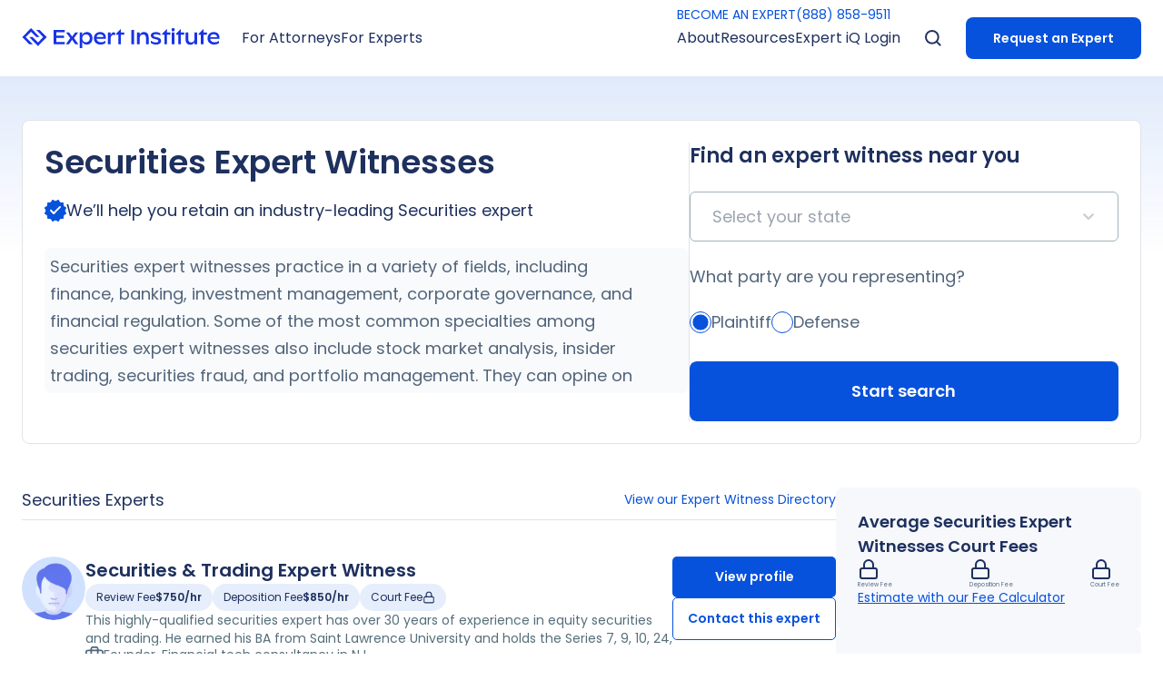

--- FILE ---
content_type: text/html; charset=utf-8
request_url: https://www.expertinstitute.com/expert-witness/securities/
body_size: 92606
content:
<!DOCTYPE html><html lang="en" class="scroll-smooth bg-white text-[62.5%]"><head><script>(function(w,i,g){w[g]=w[g]||[];if(typeof w[g].push=='function')w[g].push(i)})
(window,'GTM-K7DMNGR','google_tags_first_party');</script><script>(function(w,d,s,l){w[l]=w[l]||[];(function(){w[l].push(arguments);})('set', 'developer_id.dY2E1Nz', true);
		var f=d.getElementsByTagName(s)[0],
		j=d.createElement(s);j.async=true;j.src='/qdt8/';
		f.parentNode.insertBefore(j,f);
		})(window,document,'script','dataLayer');</script><meta charSet="utf-8"/><meta name="viewport" content="width=device-width"/><title>Securities Expert Witnesses | Expert Institute</title><meta name="robots" content="index,follow"/><meta name="description" content="Find top securities expert witnesses for cases involving insider trading, securities fraud, and more. Connect with vetted experts through Expert Institute."/><meta name="twitter:card" content="summary_large_image"/><meta name="twitter:site" content="@ExpertInst"/><meta name="twitter:creator" content="@ExpertInst"/><meta property="og:title" content="Securities Expert Witness | Expert Institute"/><meta property="og:description" content="Find top securities expert witnesses for cases involving insider trading, securities fraud, and more. Connect with vetted experts through Expert Institute."/><meta property="og:url" content="https://www.expertinstitute.com"/><meta property="og:type" content="website"/><meta property="og:locale" content="en_US"/><meta property="og:site_name" content="Expert Institute"/><link rel="canonical" href="https://www.expertinstitute.com/expert-witness/securities/"/><script type="application/ld+json">{"@context":"https://schema.org","@graph":[{"@type":"CollectionPage","@id":"https://www.expertinstitute.com/expert-witness/securities/","url":"https://www.expertinstitute.com/expert-witness/securities/","name":"Securities Expert Witnesses | Expert Institute","isPartOf":{"@id":"https://www.expertinstitute.com/#website"},"inLanguage":"en-US"},{"@type":"WebSite","@id":"https://www.expertinstitute.com/#website","url":"https://www.expertinstitute.com/","name":"Expert Institute","description":"","publisher":{"@id":"https://www.expertinstitute.com/#organization"},"potentialAction":[{"@type":"SearchAction","target":{"@type":"EntryPoint","urlTemplate":"https://www.expertinstitute.com/?s={search_term_string}"},"query-input":"required name=search_term_string"}],"inLanguage":"en-US"},{"@type":"Organization","@id":"https://www.expertinstitute.com/#organization","name":"Expert Institute","url":"https://www.expertinstitute.com/","logo":{"@type":"ImageObject","inLanguage":"en-US","@id":"https://www.expertinstitute.com/#/schema/logo/image/","url":"https://www.expertinstitute.com/wp-content/uploads/2020/02/Expert-Institute-Google-Logo.jpg","contentUrl":"https://www.expertinstitute.com/wp-content/uploads/2020/02/Expert-Institute-Google-Logo.jpg","width":320,"height":132,"caption":"Expert Institute"},"image":{"@id":"https://www.expertinstitute.com/#/schema/logo/image/"},"sameAs":["https://www.facebook.com/TheExpertInstitute","https://twitter.com/ExpertInst","https://www.instagram.com/expertinstitute/","https://www.linkedin.com/company/expert-institute/"]}]}</script><script type="application/ld+json">{"@context":"https://schema.org","@type":"FAQPage","mainEntity":[{"@type":"Question","name":"What is a securities expert witness?","acceptedAnswer":{"@type":"Answer","text":"A securities expert witness is a professional with extensive knowledge and experience in the field of securities, including stocks, bonds, and other financial instruments. They provide testimony in legal cases involving these matters.\n\n"}},{"@type":"Question","name":"In what types of cases can a securities expert witness be beneficial?","acceptedAnswer":{"@type":"Answer","text":"Securities expert witnesses are often used in cases involving insider trading, fraud, regulatory compliance, investment strategies, and disputes between brokers and investors.\n\n"}},{"@type":"Question","name":"What specific areas of expertise can a securities expert witness have?","acceptedAnswer":{"@type":"Answer","text":"Securities experts can specialize in various areas such as equity trading, derivatives, risk management, corporate finance, investment banking, and financial regulation.\n\n"}},{"@type":"Question","name":"How can a securities expert witness help in a case involving stock market manipulation?","acceptedAnswer":{"@type":"Answer","text":"A securities expert can analyze trading patterns, evaluate financial data, and use their knowledge of market practices to provide insight on whether manipulation occurred.\n\n"}},{"@type":"Question","name":"Can a securities expert witness assist in cases related to Initial Public Offerings (IPOs)?","acceptedAnswer":{"@type":"Answer","text":"Yes. An expert in securities can provide valuable insights into IPO processes, valuation methods, disclosure requirements, and potential violations of securities laws. \n\n"}},{"@type":"Question","name":"How does Expert Institute select its Securities expert witnesses?","acceptedAnswer":{"@type":"Answer","text":"Expert Institute offers a personalized approach to help you find the highest quality experts. We source actively-practicing professionals who match all your requirements for specialty areas, work experience, litigation history, fee range, certifications, location, and more."}}]}</script><script type="application/ld+json">{"@context":"https://schema.org","@type":"BreadcrumbList","itemListElement":[{"@type":"ListItem","position":1,"name":"Home","item":"https://www.expertinstitute.com/"},{"@type":"ListItem","position":2,"name":"Expert Witness Directory","item":"https://www.expertinstitute.com/resources/expert-witness-directory/"},{"@type":"ListItem","position":3,"name":"Securities Expert Witnesses","item":"https://www.expertinstitute.com/expert-witness/securities/"}]}</script><meta name="next-head-count" content="18"/><link rel="icon" href="https://res.cloudinary.com/theexpertinstitute-com/image/upload/v1691179021/cdn/favicon.ico" type="image/x-icon" sizes="any"/><link rel="preload" href="/_next/static/media/eafabf029ad39a43-s.p.woff2" as="font" type="font/woff2" crossorigin="anonymous" data-next-font="size-adjust"/><link rel="preload" href="/_next/static/media/0484562807a97172-s.p.woff2" as="font" type="font/woff2" crossorigin="anonymous" data-next-font="size-adjust"/><script id="ketch" data-nscript="beforeInteractive" type="89b3006e55a7cfd27fffd20d-text/javascript">!function(){window.semaphore=window.semaphore||[],window.ketch=function(){window.semaphore.push(arguments)};var e=new URLSearchParams(document.location.search),n=document.createElement("script");n.type="text/javascript", n.src="https://global.ketchcdn.com/web/v2/config/expert_institute/website_smart_tag/boot.js", n.defer=n.async=!0,document.getElementsByTagName("head")[0].appendChild(n)}();</script><link rel="preload" href="/_next/static/css/a5917a59cca56766.css" as="style"/><link rel="stylesheet" href="/_next/static/css/a5917a59cca56766.css" data-n-g=""/><link rel="preload" href="/_next/static/css/706e79a094b4a8e8.css" as="style"/><link rel="stylesheet" href="/_next/static/css/706e79a094b4a8e8.css" data-n-p=""/><noscript data-n-css=""></noscript><script defer="" nomodule="" src="/_next/static/chunks/polyfills-c67a75d1b6f99dc8.js" type="89b3006e55a7cfd27fffd20d-text/javascript"></script><script defer="" src="/_next/static/chunks/9698-05844f30e6c2c43b.js" type="89b3006e55a7cfd27fffd20d-text/javascript"></script><script defer="" src="/_next/static/chunks/6985-1a5b609013413a13.js" type="89b3006e55a7cfd27fffd20d-text/javascript"></script><script defer="" src="/_next/static/chunks/9184.19b30212ed36b85e.js" type="89b3006e55a7cfd27fffd20d-text/javascript"></script><script defer="" src="/_next/static/chunks/2474.f3d1f670d8ce3379.js" type="89b3006e55a7cfd27fffd20d-text/javascript"></script><script defer="" src="/_next/static/chunks/1762.d2ce8b3fa34e5342.js" type="89b3006e55a7cfd27fffd20d-text/javascript"></script><script defer="" src="/_next/static/chunks/2883.7c63ea71c08dd9fd.js" type="89b3006e55a7cfd27fffd20d-text/javascript"></script><script defer="" src="/_next/static/chunks/3372.070a63b98c6b2d9d.js" type="89b3006e55a7cfd27fffd20d-text/javascript"></script><script defer="" src="/_next/static/chunks/6685.166bede3939645a0.js" type="89b3006e55a7cfd27fffd20d-text/javascript"></script><script defer="" src="/_next/static/chunks/5451.6652968f70940289.js" type="89b3006e55a7cfd27fffd20d-text/javascript"></script><script src="/_next/static/chunks/webpack-7fea71dddfa0048a.js" defer="" type="89b3006e55a7cfd27fffd20d-text/javascript"></script><script src="/_next/static/chunks/framework-a00f8614f517f0be.js" defer="" type="89b3006e55a7cfd27fffd20d-text/javascript"></script><script src="/_next/static/chunks/main-a5aed45c055f7ce8.js" defer="" type="89b3006e55a7cfd27fffd20d-text/javascript"></script><script src="/_next/static/chunks/pages/_app-48736de2260b31a2.js" defer="" type="89b3006e55a7cfd27fffd20d-text/javascript"></script><script src="/_next/static/chunks/1918-3f1ea3a050d39ec5.js" defer="" type="89b3006e55a7cfd27fffd20d-text/javascript"></script><script src="/_next/static/chunks/2819-d1051ed6328d664a.js" defer="" type="89b3006e55a7cfd27fffd20d-text/javascript"></script><script src="/_next/static/chunks/8421-961fb09e97ba47a5.js" defer="" type="89b3006e55a7cfd27fffd20d-text/javascript"></script><script src="/_next/static/chunks/9455-a91224bbd71779e6.js" defer="" type="89b3006e55a7cfd27fffd20d-text/javascript"></script><script src="/_next/static/chunks/4010-6ae3cb1868c7d38b.js" defer="" type="89b3006e55a7cfd27fffd20d-text/javascript"></script><script src="/_next/static/chunks/8834-98973051abdcb499.js" defer="" type="89b3006e55a7cfd27fffd20d-text/javascript"></script><script src="/_next/static/chunks/5573-6b0b20fdba0ca4a6.js" defer="" type="89b3006e55a7cfd27fffd20d-text/javascript"></script><script src="/_next/static/chunks/265-1d2d50ea4aa3d61b.js" defer="" type="89b3006e55a7cfd27fffd20d-text/javascript"></script><script src="/_next/static/chunks/8476-1927322fd41e76e4.js" defer="" type="89b3006e55a7cfd27fffd20d-text/javascript"></script><script src="/_next/static/chunks/8053-5f64d0e062c66793.js" defer="" type="89b3006e55a7cfd27fffd20d-text/javascript"></script><script src="/_next/static/chunks/1970-b71d8cd21b939bad.js" defer="" type="89b3006e55a7cfd27fffd20d-text/javascript"></script><script src="/_next/static/chunks/8546-4b94fc42905ad2b0.js" defer="" type="89b3006e55a7cfd27fffd20d-text/javascript"></script><script src="/_next/static/chunks/7638-0a03e74adc598162.js" defer="" type="89b3006e55a7cfd27fffd20d-text/javascript"></script><script src="/_next/static/chunks/5626-2a85242b378af34a.js" defer="" type="89b3006e55a7cfd27fffd20d-text/javascript"></script><script src="/_next/static/chunks/4000-d2d0540248cf640c.js" defer="" type="89b3006e55a7cfd27fffd20d-text/javascript"></script><script src="/_next/static/chunks/540-be9e971b833feab3.js" defer="" type="89b3006e55a7cfd27fffd20d-text/javascript"></script><script src="/_next/static/chunks/3517-9a9e94a504129d40.js" defer="" type="89b3006e55a7cfd27fffd20d-text/javascript"></script><script src="/_next/static/chunks/5865-3cd81e511c3e053f.js" defer="" type="89b3006e55a7cfd27fffd20d-text/javascript"></script><script src="/_next/static/chunks/2245-a7d995d77c5c46e3.js" defer="" type="89b3006e55a7cfd27fffd20d-text/javascript"></script><script src="/_next/static/chunks/1114-84831ba0a9717f71.js" defer="" type="89b3006e55a7cfd27fffd20d-text/javascript"></script><script src="/_next/static/chunks/4963-048e41c3b7b710c2.js" defer="" type="89b3006e55a7cfd27fffd20d-text/javascript"></script><script src="/_next/static/chunks/7405-6bacbe6efd29e247.js" defer="" type="89b3006e55a7cfd27fffd20d-text/javascript"></script><script src="/_next/static/chunks/7578-37afdcddf881d170.js" defer="" type="89b3006e55a7cfd27fffd20d-text/javascript"></script><script src="/_next/static/chunks/pages/expert-witness/%5Bslug%5D-b6920bfdc436db04.js" defer="" type="89b3006e55a7cfd27fffd20d-text/javascript"></script><script src="/_next/static/6FOdrZzxJTuPY6RMwV41Z/_buildManifest.js" defer="" type="89b3006e55a7cfd27fffd20d-text/javascript"></script><script src="/_next/static/6FOdrZzxJTuPY6RMwV41Z/_ssgManifest.js" defer="" type="89b3006e55a7cfd27fffd20d-text/javascript"></script><style id="__jsx-2972563539">html{font-family:'__Poppins_9b613d', '__Poppins_Fallback_9b613d'}</style></head><body><div id="__next"><nav class="fixed top-0 z-50 h-[5rem] w-full bg-white py-[1.8rem] lg:h-[8.4rem] lg:py-[unset] transition-transform"><div class="max-w-layout mx-auto hidden h-full w-full px-[2.4rem] lg:block"><div class="relative flex h-full items-center"><a href="/"><div class="flex cursor-pointer justify-center lg:max-w-[15rem] xl:max-w-none"><svg xmlns="http://www.w3.org/2000/svg" width="218" height="21.395" viewBox="0 0 216.99 21.395"><g id="Group_170868" data-name="Group 170868" transform="translate(-119.893 -31.233)"><g id="Group_774" data-name="Group 774" transform="translate(119.893 31.233)"><path id="Path_730" data-name="Path 730" d="M2123.016,1755.386h-3.839l7.678,7.679-5.759,5.759-5.759-5.759H2111.5l9.6,9.6,9.6-9.6Z" transform="translate(-2103.827 -1753.467)" fill="#1733e7"></path><path id="Path_731" data-name="Path 731" d="M2106.732,1762.831l5.759-5.759,5.759,5.759h3.839l-9.6-9.6-9.6,9.6,7.679,7.679h3.839Z" transform="translate(-2102.893 -1753.233)" fill="#1733e7"></path></g><g id="Group_775" data-name="Group 775" transform="translate(154.441 31.598)"><path id="Path_732" data-name="Path 732" d="M2153.808,1768.285v2.457h-12.161v-15.353h12.062v2.457h-9.046v3.706h8.5v2.347h-8.5v4.386Z" transform="translate(-2141.647 -1753.832)" fill="#1733e7"></path><path id="Path_733" data-name="Path 733" d="M2167.041,1771.078l-3.465-4.847-3.454,4.847h-3.41l4.835-6.624-4.572-5.966h3.388l3.213,4.408,3.246-4.408h3.4l-4.551,5.966,4.825,6.624Z" transform="translate(-2143.282 -1754.168)" fill="#1733e7"></path><path id="Path_734" data-name="Path 734" d="M2184.87,1764.635a3.967,3.967,0,0,0-4.079-4.234,4.054,4.054,0,0,0-4.156,4.31,3.931,3.931,0,0,0,4.079,4.189A4.006,4.006,0,0,0,2184.87,1764.635Zm3.026-.066c0,4.079-2.774,6.81-6.086,6.81a5.541,5.541,0,0,1-5.132-2.961v6.72h-2.884v-16.71h2.884v2.9a5.46,5.46,0,0,1,5.341-3.4C2185.55,1757.923,2187.9,1760.807,2187.9,1764.569Z" transform="translate(-2145.136 -1754.107)" fill="#1733e7"></path><path id="Path_735" data-name="Path 735" d="M2194.292,1763.34h7.534c-.143-1.919-1.437-2.994-3.63-2.994A3.642,3.642,0,0,0,2194.292,1763.34Zm10.11,1.787h-10.166c.3,2.358,2.127,3.761,5.012,3.761a7.7,7.7,0,0,0,4.727-1.622v2.445a8.951,8.951,0,0,1-5.308,1.667c-4.42,0-7.37-2.786-7.37-6.821,0-3.651,2.577-6.634,6.9-6.634,3.948,0,6.207,2.2,6.207,5.911Z" transform="translate(-2147.036 -1754.107)" fill="#1733e7"></path><path id="Path_736" data-name="Path 736" d="M2216.737,1758.757v2.774a3.379,3.379,0,0,0-2.073-.614c-1.775,0-3.054,1.415-3.065,4.234v5.9h-2.917v-12.589h2.9v3.169c.625-2.3,1.727-3.4,3.393-3.4A2.91,2.91,0,0,1,2216.737,1758.757Z" transform="translate(-2148.923 -1754.14)" fill="#1733e7"></path><path id="Path_737" data-name="Path 737" d="M2237.556,1755.377h3.016v15.374h-3.016Z" transform="translate(-2152.057 -1753.83)" fill="#1733e7"></path><path id="Path_738" data-name="Path 738" d="M2257.422,1763.945v7.084h-2.906v-6.415c0-2.807-1.063-4.123-3.312-4.123-2.434,0-3.706,1.688-3.706,3.947v6.591h-2.885V1758.44h2.873v2.73a4.815,4.815,0,0,1,4.815-3.235C2255.535,1757.935,2257.422,1760.107,2257.422,1763.945Z" transform="translate(-2152.823 -1754.108)" fill="#1733e7"></path><path id="Path_739" data-name="Path 739" d="M2261.576,1769.7v-2.478a9.023,9.023,0,0,0,5.56,1.875c1.843,0,2.764-.592,2.764-1.634,0-.548-.209-1.184-1.7-1.568l-2.873-.7c-2.686-.68-3.706-1.886-3.706-3.531,0-2.193,2.083-3.729,5.559-3.729a8.973,8.973,0,0,1,5.023,1.393v2.423a8.242,8.242,0,0,0-4.88-1.557c-1.875,0-2.785.581-2.785,1.447,0,.724.625,1.141,2.073,1.47l2.665.614c2.226.493,3.618,1.546,3.618,3.629,0,2.4-2.083,4.036-5.56,4.036A10.193,10.193,0,0,1,2261.576,1769.7Z" transform="translate(-2154.664 -1754.108)" fill="#1733e7"></path><path id="Path_740" data-name="Path 740" d="M2329.821,1760.278h-3.761v10.33h-2.927v-10.33h-2.5v-.788l5.43-5.429v3.958h3.761Z" transform="translate(-2161.073 -1753.688)" fill="#1733e7"></path><path id="Path_741" data-name="Path 741" d="M2301.86,1760.278H2298.1v10.33h-2.927v-10.33h-2.5v-.788l5.429-5.429v3.958h3.761Z" transform="translate(-2158.038 -1753.688)" fill="#1733e7"></path><path id="Path_742" data-name="Path 742" d="M2284.717,1760.278h-3.761v10.33h-2.928v-10.33h-2.5v-.788l5.43-5.429v3.958h3.761Z" transform="translate(-2156.178 -1753.688)" fill="#1733e7"></path><path id="Path_743" data-name="Path 743" d="M2287.53,1757.974h2.906v12.589h-2.906Zm-.3-2.807a1.766,1.766,0,1,1,1.766,1.568A1.642,1.642,0,0,1,2287.234,1755.167Z" transform="translate(-2157.448 -1753.642)" fill="#1733e7"></path><path id="Path_744" data-name="Path 744" d="M2317.259,1758.5v12.589h-2.906v-2.533a4.776,4.776,0,0,1-4.661,2.994c-3.257,0-5.1-1.985-5.1-5.582V1758.5h2.906v6.975c0,2.456,1.13,3.641,3.279,3.641,2.248,0,3.575-1.535,3.575-3.839V1758.5Z" transform="translate(-2159.333 -1754.169)" fill="#1733e7"></path><path id="Path_745" data-name="Path 745" d="M2334.6,1763.352h7.534c-.143-1.918-1.437-2.994-3.63-2.994A3.642,3.642,0,0,0,2334.6,1763.352Zm10.111,1.787H2334.54c.3,2.358,2.128,3.762,5.012,3.762a7.7,7.7,0,0,0,4.726-1.623v2.445a8.942,8.942,0,0,1-5.308,1.667c-4.419,0-7.369-2.785-7.369-6.821,0-3.652,2.577-6.635,6.9-6.635,3.948,0,6.207,2.2,6.207,5.911Z" transform="translate(-2162.264 -1754.108)" fill="#1733e7"></path><path id="Path_746" data-name="Path 746" d="M2227.822,1760.266h-3.761v10.33h-2.928v-10.33h-2.5v-.788l5.43-5.43v3.959h3.761Z" transform="translate(-2150.002 -1753.686)" fill="#1733e7"></path></g></g></svg></div></a><div class="relative flex h-full w-full items-center"><div class="mx-[2.4rem] mr-auto flex h-full items-center gap-[2.4rem]"><div class="pointer relative flex h-full items-center"><p class="after:transparent text-blue-base lg:text-blackLight flex h-full items-center text-[1.4rem] leading-[1.8rem] after:absolute after:left-[-25%] after:bottom-[-1.6rem] after:block after:h-[1.6rem] after:w-[150%] after:content-[&#x27;&#x27;] md:text-[1.6rem] md:leading-[2.6rem]">For Attorneys</p></div><div class="pointer relative flex h-full items-center"><p class="after:transparent text-blue-base lg:text-blackLight flex h-full items-center text-[1.4rem] leading-[1.8rem] after:absolute after:left-[-25%] after:bottom-[-1.6rem] after:block after:h-[1.6rem] after:w-[150%] after:content-[&#x27;&#x27;] md:text-[1.6rem] md:leading-[2.6rem]">For Experts</p></div></div><div class="relative flex h-full"><div class="absolute z-[100] w-full pt-[.6rem] transition-all duration-100 ease-in-out"><div class="flex gap-[3rem]"><a class="group flex items-center font-bold text-[1.6rem] leading-[2.6rem] tracking-[0] transition duration-300 md:text-[1.8rem] md:leading-[3rem] text-blue-base cta-s text-[1.4rem] font-[400] leading-[2rem] md:text-[1.4rem] md:leading-[2rem]" href="/expert-iq/get-hired/">BECOME AN EXPERT</a><a class="group flex items-center font-bold text-[1.6rem] leading-[2.6rem] tracking-[0] transition duration-300 md:text-[1.8rem] md:leading-[3rem] text-blue-base cta-s text-[1.4rem] font-[400] leading-[2rem] md:text-[1.4rem] md:leading-[2rem]" href="tel:8888589511"> (888) 858-9511</a></div></div><div class="mx-[2.4rem] ml-auto flex h-full items-center gap-[1.5rem] xl:gap-[2.4rem]"><div class="pointer relative flex h-full items-center"><p class="after:transparent text-blue-base lg:text-blackLight flex h-full items-center text-[1.4rem] leading-[1.8rem] after:absolute after:left-[-25%] after:bottom-[-1.6rem] after:block after:h-[1.6rem] after:w-[150%] after:content-[&#x27;&#x27;] md:text-[1.6rem] md:leading-[2.6rem]">About</p><div style="position:absolute;left:0;top:0" class=" shadow-card_desktop translate-x-[-15%] translate-y-[10rem] overflow-hidden rounded-[1rem] before:absolute before:top-[-1.6rem] before:block before:h-[1.6rem] before:w-full before:bg-transparent before:content-[&#x27;&#x27;] "><div class="hidden flex min-w-[26rem] bg-white px-[2.3rem] pt-[4rem] lg:px-[4rem] lg:py-[3rem]"><div class="flex justify-between md:gap-[1.5rem] lg:gap-[6.5rem]"><div class="flex flex-col gap-[3rem]"><a class="font-semibold text-[1.4rem] leading-[1.8rem] text-navy cursor-pointer hover:text-blue-base cta-s lg:animate-[slidetop_.3s_ease-in-out_0s_both]" href="/about/our-story/">Our Story</a><a class="text-navy hover:text-blue-base cursor-pointer text-[1.4rem] font-semibold leading-[1.8rem] lg:animate-[slidetop_.3s_ease-in-out_0.08s_both]" href="/results/client-testimonials/">Client Testimonials</a><a class="font-semibold text-[1.4rem] leading-[1.8rem] text-navy cursor-pointer hover:text-blue-base cta-s lg:animate-[slidetop_.3s_ease-in-out_0.16s_both]" href="/results/measurable-impact/">Measurable Impact</a><a class="font-semibold text-[1.4rem] leading-[1.8rem] text-navy cursor-pointer hover:text-blue-base cta-s lg:animate-[slidetop_.3s_ease-in-out_0.24s_both]" href="/about/our-team/">Our Team</a><a class="font-semibold text-[1.4rem] leading-[1.8rem] text-navy cursor-pointer hover:text-blue-base cta-s lg:animate-[slidetop_.3s_ease-in-out_0.32s_both]" href="/about/locations/">Locations</a><a class="font-semibold text-[1.4rem] leading-[1.8rem] text-navy cursor-pointer hover:text-blue-base cta-s lg:animate-[slidetop_.3s_ease-in-out_0.4s_both]" href="/about/careers/">Careers</a></div></div></div></div></div><div class="pointer relative flex h-full items-center"><p class="after:transparent text-blue-base lg:text-blackLight flex h-full items-center text-[1.4rem] leading-[1.8rem] after:absolute after:left-[-25%] after:bottom-[-1.6rem] after:block after:h-[1.6rem] after:w-[150%] after:content-[&#x27;&#x27;] md:text-[1.6rem] md:leading-[2.6rem]">Resources</p><div style="position:absolute;left:0;top:0" class=" shadow-card_desktop translate-x-[-15%] translate-y-[10rem] overflow-hidden rounded-[1rem] before:absolute before:top-[-1.6rem] before:block before:h-[1.6rem] before:w-full before:bg-transparent before:content-[&#x27;&#x27;] "><div class="hidden flex min-w-[26rem] bg-white px-[2.3rem] pt-[4rem] lg:px-[4rem] lg:py-[3rem]"><div class="flex justify-between md:gap-[1.5rem] lg:gap-[6.5rem]"><div class="flex flex-col gap-[3rem]"><a class="font-semibold text-[1.4rem] leading-[1.8rem] text-navy cursor-pointer hover:text-blue-base cta-s lg:animate-[slidetop_.3s_ease-in-out_0s_both]" href="/resources/insights/">Insights</a><a class="font-semibold text-[1.4rem] leading-[1.8rem] text-navy cursor-pointer hover:text-blue-base cta-s lg:animate-[slidetop_.3s_ease-in-out_0.08s_both]" href="/resources/case-studies/">Case Studies</a><a class="font-semibold text-[1.4rem] leading-[1.8rem] text-navy cursor-pointer hover:text-blue-base cta-s lg:animate-[slidetop_.3s_ease-in-out_0.16s_both]" href="/resources/litigation-guides/">Litigation Guides</a><a class="font-semibold text-[1.4rem] leading-[1.8rem] text-navy cursor-pointer hover:text-blue-base cta-s lg:animate-[slidetop_.3s_ease-in-out_0.24s_both]" href="/resources/whitepaper/">White Papers</a><a class="font-semibold text-[1.4rem] leading-[1.8rem] text-navy cursor-pointer hover:text-blue-base cta-s lg:animate-[slidetop_.3s_ease-in-out_0.32s_both]" href="/resources/webinar/">Webinars</a><a class="font-semibold text-[1.4rem] leading-[1.8rem] text-navy cursor-pointer hover:text-blue-base cta-s lg:animate-[slidetop_.3s_ease-in-out_0.4s_both]" href="/resources/expert-witness-fees/">Expert Witness Fees</a><a class="font-semibold text-[1.4rem] leading-[1.8rem] text-navy cursor-pointer hover:text-blue-base cta-s lg:animate-[slidetop_.3s_ease-in-out_0.48s_both]" href="/resources/expert-witness-directory/">Expert Witness Directory</a></div></div></div></div></div><div class="pointer relative flex h-full items-center"><p class="after:transparent text-blue-base lg:text-blackLight flex h-full items-center text-[1.4rem] leading-[1.8rem] after:absolute after:left-[-25%] after:bottom-[-1.6rem] after:block after:h-[1.6rem] after:w-[150%] after:content-[&#x27;&#x27;] md:text-[1.6rem] md:leading-[2.6rem]">Expert iQ Login</p><div style="position:absolute;left:0;top:0" class=" shadow-card_desktop translate-x-[-15%] translate-y-[10rem] overflow-hidden rounded-[1rem] before:absolute before:top-[-1.6rem] before:block before:h-[1.6rem] before:w-full before:bg-transparent before:content-[&#x27;&#x27;] "><div class="hidden flex min-w-[26rem] bg-white px-[2.3rem] pt-[4rem] lg:px-[4rem] lg:py-[3rem]"><div class="flex justify-between md:gap-[1.5rem] lg:gap-[6.5rem]"><div class="flex flex-col gap-[3rem]"><a class="font-semibold text-[1.4rem] leading-[1.8rem] text-navy cursor-pointer hover:text-blue-base cta-s lg:animate-[slidetop_.3s_ease-in-out_0s_both]" href="https://expert-iq.com/auth/login">Attorney Login</a><a class="font-semibold text-[1.4rem] leading-[1.8rem] text-navy cursor-pointer hover:text-blue-base cta-s lg:animate-[slidetop_.3s_ease-in-out_0.08s_both]" href="https://experts.expert-iq.com/auth/login">Expert Login</a></div></div></div></div></div></div><div class="relative flex w-[2.4rem] items-center"><img alt="Search Icon" width="24" height="24" decoding="async" data-nimg="1" class="absolute cursor-pointer p-[0.3rem] transition-opacity duration-100 opacity-100" style="color:transparent" src="[data-uri]"/><div class="absolute cursor-pointer transition-opacity duration-100 pointer-events-none opacity-0" role="button" tabindex="0"><svg xmlns="http://www.w3.org/2000/svg" width="24" height="24" viewBox="0 0 24 24" fill="none"><path d="M17.9995 6L5.99951 18" stroke="#1E305E" stroke-width="2" stroke-linecap="round" stroke-linejoin="round"></path><path d="M5.99951 6L17.9995 18" stroke="#1E305E" stroke-width="2" stroke-linecap="round" stroke-linejoin="round"></path></svg></div></div><div class=" mt-auto flex flex-col justify-self-end px-[2.3rem] pt-[2.3rem] lg:mt-[unset] lg:ml-[2.4rem] lg:flex-row lg:items-center lg:p-[unset] "><a class="group flex items-center font-bold text-[1.6rem] leading-[2.6rem] tracking-[0] transition duration-300 md:text-[1.8rem] md:leading-[3rem] bg-blue-base hover:bg-blue-hover cta-p rounded-[.8rem] p-[1.25rem] text-white md:px-[3rem] md:py-[1.8rem] justify-center text-[1.4rem] leading-[3rem] md:py-[.8rem] md:text-[1.4rem] md:leading-[3rem]" href="/process/request-an-expert/">Request an Expert</a></div></div></div></div></div><div class="h-full w-full px-[2.4rem] lg:hidden"><div class="flex h-full items-center justify-between"><a href="/"><div class="flex max-w-[17rem] cursor-pointer justify-center"><svg xmlns="http://www.w3.org/2000/svg" width="216.99" height="21.395" viewBox="0 0 216.99 21.395">
  <g id="Group_170868" data-name="Group 170868" transform="translate(-119.893 -31.233)">
    <g id="Group_774" data-name="Group 774" transform="translate(119.893 31.233)">
      <path id="Path_730" data-name="Path 730" d="M2123.016,1755.386h-3.839l7.678,7.679-5.759,5.759-5.759-5.759H2111.5l9.6,9.6,9.6-9.6Z" transform="translate(-2103.827 -1753.467)" fill="#1733e7"/>
      <path id="Path_731" data-name="Path 731" d="M2106.732,1762.831l5.759-5.759,5.759,5.759h3.839l-9.6-9.6-9.6,9.6,7.679,7.679h3.839Z" transform="translate(-2102.893 -1753.233)" fill="#1733e7"/>
    </g>
    <g id="Group_775" data-name="Group 775" transform="translate(154.441 31.598)">
      <path id="Path_732" data-name="Path 732" d="M2153.808,1768.285v2.457h-12.161v-15.353h12.062v2.457h-9.046v3.706h8.5v2.347h-8.5v4.386Z" transform="translate(-2141.647 -1753.832)" fill="#1733e7"/>
      <path id="Path_733" data-name="Path 733" d="M2167.041,1771.078l-3.465-4.847-3.454,4.847h-3.41l4.835-6.624-4.572-5.966h3.388l3.213,4.408,3.246-4.408h3.4l-4.551,5.966,4.825,6.624Z" transform="translate(-2143.282 -1754.168)" fill="#1733e7"/>
      <path id="Path_734" data-name="Path 734" d="M2184.87,1764.635a3.967,3.967,0,0,0-4.079-4.234,4.054,4.054,0,0,0-4.156,4.31,3.931,3.931,0,0,0,4.079,4.189A4.006,4.006,0,0,0,2184.87,1764.635Zm3.026-.066c0,4.079-2.774,6.81-6.086,6.81a5.541,5.541,0,0,1-5.132-2.961v6.72h-2.884v-16.71h2.884v2.9a5.46,5.46,0,0,1,5.341-3.4C2185.55,1757.923,2187.9,1760.807,2187.9,1764.569Z" transform="translate(-2145.136 -1754.107)" fill="#1733e7"/>
      <path id="Path_735" data-name="Path 735" d="M2194.292,1763.34h7.534c-.143-1.919-1.437-2.994-3.63-2.994A3.642,3.642,0,0,0,2194.292,1763.34Zm10.11,1.787h-10.166c.3,2.358,2.127,3.761,5.012,3.761a7.7,7.7,0,0,0,4.727-1.622v2.445a8.951,8.951,0,0,1-5.308,1.667c-4.42,0-7.37-2.786-7.37-6.821,0-3.651,2.577-6.634,6.9-6.634,3.948,0,6.207,2.2,6.207,5.911Z" transform="translate(-2147.036 -1754.107)" fill="#1733e7"/>
      <path id="Path_736" data-name="Path 736" d="M2216.737,1758.757v2.774a3.379,3.379,0,0,0-2.073-.614c-1.775,0-3.054,1.415-3.065,4.234v5.9h-2.917v-12.589h2.9v3.169c.625-2.3,1.727-3.4,3.393-3.4A2.91,2.91,0,0,1,2216.737,1758.757Z" transform="translate(-2148.923 -1754.14)" fill="#1733e7"/>
      <path id="Path_737" data-name="Path 737" d="M2237.556,1755.377h3.016v15.374h-3.016Z" transform="translate(-2152.057 -1753.83)" fill="#1733e7"/>
      <path id="Path_738" data-name="Path 738" d="M2257.422,1763.945v7.084h-2.906v-6.415c0-2.807-1.063-4.123-3.312-4.123-2.434,0-3.706,1.688-3.706,3.947v6.591h-2.885V1758.44h2.873v2.73a4.815,4.815,0,0,1,4.815-3.235C2255.535,1757.935,2257.422,1760.107,2257.422,1763.945Z" transform="translate(-2152.823 -1754.108)" fill="#1733e7"/>
      <path id="Path_739" data-name="Path 739" d="M2261.576,1769.7v-2.478a9.023,9.023,0,0,0,5.56,1.875c1.843,0,2.764-.592,2.764-1.634,0-.548-.209-1.184-1.7-1.568l-2.873-.7c-2.686-.68-3.706-1.886-3.706-3.531,0-2.193,2.083-3.729,5.559-3.729a8.973,8.973,0,0,1,5.023,1.393v2.423a8.242,8.242,0,0,0-4.88-1.557c-1.875,0-2.785.581-2.785,1.447,0,.724.625,1.141,2.073,1.47l2.665.614c2.226.493,3.618,1.546,3.618,3.629,0,2.4-2.083,4.036-5.56,4.036A10.193,10.193,0,0,1,2261.576,1769.7Z" transform="translate(-2154.664 -1754.108)" fill="#1733e7"/>
      <path id="Path_740" data-name="Path 740" d="M2329.821,1760.278h-3.761v10.33h-2.927v-10.33h-2.5v-.788l5.43-5.429v3.958h3.761Z" transform="translate(-2161.073 -1753.688)" fill="#1733e7"/>
      <path id="Path_741" data-name="Path 741" d="M2301.86,1760.278H2298.1v10.33h-2.927v-10.33h-2.5v-.788l5.429-5.429v3.958h3.761Z" transform="translate(-2158.038 -1753.688)" fill="#1733e7"/>
      <path id="Path_742" data-name="Path 742" d="M2284.717,1760.278h-3.761v10.33h-2.928v-10.33h-2.5v-.788l5.43-5.429v3.958h3.761Z" transform="translate(-2156.178 -1753.688)" fill="#1733e7"/>
      <path id="Path_743" data-name="Path 743" d="M2287.53,1757.974h2.906v12.589h-2.906Zm-.3-2.807a1.766,1.766,0,1,1,1.766,1.568A1.642,1.642,0,0,1,2287.234,1755.167Z" transform="translate(-2157.448 -1753.642)" fill="#1733e7"/>
      <path id="Path_744" data-name="Path 744" d="M2317.259,1758.5v12.589h-2.906v-2.533a4.776,4.776,0,0,1-4.661,2.994c-3.257,0-5.1-1.985-5.1-5.582V1758.5h2.906v6.975c0,2.456,1.13,3.641,3.279,3.641,2.248,0,3.575-1.535,3.575-3.839V1758.5Z" transform="translate(-2159.333 -1754.169)" fill="#1733e7"/>
      <path id="Path_745" data-name="Path 745" d="M2334.6,1763.352h7.534c-.143-1.918-1.437-2.994-3.63-2.994A3.642,3.642,0,0,0,2334.6,1763.352Zm10.111,1.787H2334.54c.3,2.358,2.128,3.762,5.012,3.762a7.7,7.7,0,0,0,4.726-1.623v2.445a8.942,8.942,0,0,1-5.308,1.667c-4.419,0-7.369-2.785-7.369-6.821,0-3.652,2.577-6.635,6.9-6.635,3.948,0,6.207,2.2,6.207,5.911Z" transform="translate(-2162.264 -1754.108)" fill="#1733e7"/>
      <path id="Path_746" data-name="Path 746" d="M2227.822,1760.266h-3.761v10.33h-2.928v-10.33h-2.5v-.788l5.43-5.43v3.959h3.761Z" transform="translate(-2150.002 -1753.686)" fill="#1733e7"/>
    </g>
  </g>
</svg>
</div></a><div id="top"></div><button class="mr-[-1rem] flex h-[3.5rem] cursor-pointer flex-col justify-center  px-[1rem]" aria-label="navigation"><div class="before:contents-[&#x27;&#x27;] after:contents-[&#x27;&#x27;] bg-blue-base before:bg-blue-base after:bg-blue-base h-[.2rem] w-[1.8rem] rounded-[0.1rem] before:block before:h-[.2rem] before:w-full before:translate-y-[-.7rem] before:rounded-[0.1rem] after:block after:h-[.2rem] after:w-full after:translate-y-[.5rem] after:rounded-[0.1rem]"></div></button></div></div></nav><div class="after:block after:w-full after:pt-[5rem] after:content-[&#x27;&#x27;] after:lg:pt-[8.4rem]"></div><div id="mobile-menu"></div><div id="modal-portal-root"></div><div class="bg-steelBlueHeader absolute z-[-1] h-[20rem] w-full"></div><section class="max-w-layout mx-auto my-[2.4rem] px-[2.4rem] md:my-[4.8rem]"><div class="rounded-[0.8rem] border border-[#E1E3E7] bg-white p-[2.4rem] md:gap-[2.4rem] lg:flex xl:gap-[4.8rem]"><div class="lg:basis-[60%]"><h1 class="font-semibold text-blackLight text-[2.9rem] leading-[3.5rem] md:text-[3.6rem] md:leading-[4.3rem] pb-[1.8rem] pr-[5rem]">Securities Expert Witnesses</h1><div class="flex items-center gap-[0.6rem]"><svg xmlns="http://www.w3.org/2000/svg" width="24" height="24" viewBox="0 0 24 24" fill="none"><g clip-path="url(#clip0_650_1180)"><path d="M22.9616 12.9995C22.6092 12.4501 22.6092 11.5505 22.9616 11.0011L23.8215 9.66021C24.1734 9.11084 23.9882 8.41597 23.4077 8.11608L21.9932 7.38437C21.4133 7.08474 20.9634 6.30575 20.9942 5.65372L21.0679 4.06283C21.098 3.41054 20.5901 2.90244 19.9378 2.93222L18.347 3.00641C17.6952 3.03672 16.916 2.58714 16.6163 2.00721L15.8844 0.592385C15.5842 0.0124542 14.8894 -0.173803 14.3403 0.178597L12.9996 1.03831C12.4503 1.3907 11.5509 1.3907 11.0013 1.03831L9.66012 0.178858C9.11076 -0.173542 8.41563 0.0124542 8.116 0.592646L7.38457 2.00747C7.08468 2.5874 6.30596 3.03698 5.65394 3.00667L4.06254 2.93249C3.41052 2.90244 2.90191 3.4108 2.93221 4.06309L3.00614 5.65398C3.03618 6.30575 2.58687 7.08474 2.00694 7.38463L0.592135 8.11634C0.0122099 8.41597 -0.174045 9.11084 0.17835 9.66047L1.03805 11.0011C1.39018 11.5507 1.39018 12.4501 1.03805 12.9998L0.17835 14.3401C-0.173784 14.89 0.0122099 15.5849 0.592135 15.8845L2.00694 16.6162C2.58687 16.9159 3.03644 17.6946 3.00614 18.3466L2.93221 19.9375C2.90191 20.5896 3.41052 21.0979 4.06254 21.0679L5.65394 20.9942C6.3057 20.9644 7.08468 21.4132 7.38457 21.9937L8.11548 23.4074C8.41563 23.9879 9.11076 24.1739 9.66038 23.8215L11.0005 22.9618C11.5501 22.6096 12.4498 22.6096 12.9991 22.9618L14.3395 23.8215C14.8894 24.1734 15.5842 23.9879 15.8836 23.4077L16.6153 21.9931C16.9152 21.4132 17.6939 20.9639 18.3467 20.9942L19.9373 21.0679C20.5896 21.0979 21.0977 20.5896 21.0679 19.9373L20.9942 18.3466C20.9637 17.6946 21.4127 16.9159 21.9932 16.616L23.4075 15.8845C23.9879 15.5849 24.1739 14.89 23.8213 14.3401L22.9616 12.9995Z" fill="#0652DD"></path><path d="M17 8L10.125 15L7 11.8182" stroke="white" stroke-width="2" stroke-linecap="round" stroke-linejoin="round"></path></g><defs><clipPath id="clip0_650_1180"><rect width="24" height="24" fill="white"></rect></clipPath></defs></svg><p class="text-blackLight text-[1.4rem] leading-normal md:text-[1.8rem]">We’ll help you retain an industry-leading <!-- -->Securities<!-- --> expert</p></div><div class="text-gray-light_2 tax-meta relative mt-[2.8rem] rounded-[0.8rem] bg-[#F9FAFC] p-[0.6rem] xl:pr-[5%]"><div style="max-height:148px;overflow:hidden;transition:max-height 0.3s ease-in-out"><p class="text-[1.6rem] leading-[2.6rem] tracking-[0] md:text-[1.8rem] md:leading-[3rem] text-gray-dark_1 w-[100%]">Securities expert witnesses practice in a variety of fields, including finance, banking, investment management, corporate governance, and financial regulation. Some of the most common specialties among securities expert witnesses also include stock market analysis, insider trading, securities fraud, and portfolio management. They can opine on the effects of market manipulation, fiduciary duties, disclosure requirements, securities valuation, and regulatory compliance.</p></div></div><div id="experts"></div></div><div class="hidden border-r border-[#E1E3E7] lg:block"></div><div class="mt-[2.8rem] h-fit lg:mt-0 lg:basis-[40%]"><h2 class="font-semibold text-blackLight text-[2.2rem] leading-[3rem] mb-[2.4rem] pr-[4rem] md:pr-0">Find an expert witness near you</h2><form><div class="relative max-w-[300px] lg:max-w-full"><style data-emotion="css b62m3t-container">.css-b62m3t-container{position:relative;box-sizing:border-box;}</style><div class=" css-b62m3t-container" id="71f533f-05e-3ef-dc22-586f822037f2-state"><style data-emotion="css 7pg0cj-a11yText">.css-7pg0cj-a11yText{z-index:9999;border:0;clip:rect(1px, 1px, 1px, 1px);height:1px;width:1px;position:absolute;overflow:hidden;padding:0;white-space:nowrap;}</style><span id="react-select-3-live-region" class="css-7pg0cj-a11yText"></span><span aria-live="polite" aria-atomic="false" aria-relevant="additions text" class="css-7pg0cj-a11yText"></span><style data-emotion="css 1w8mdyr-control">.css-1w8mdyr-control{-webkit-align-items:center;-webkit-box-align:center;-ms-flex-align:center;align-items:center;cursor:default;display:-webkit-box;display:-webkit-flex;display:-ms-flexbox;display:flex;-webkit-box-flex-wrap:wrap;-webkit-flex-wrap:wrap;-ms-flex-wrap:wrap;flex-wrap:wrap;-webkit-box-pack:justify;-webkit-justify-content:space-between;justify-content:space-between;min-height:38px;outline:none;position:relative;-webkit-transition:all 100ms;transition:all 100ms;background-color:hsl(0, 0%, 100%);border-color:#A1B1B9;border-radius:0.6rem;border-style:solid;border-width:0.1rem;box-shadow:none;box-sizing:border-box;padding-top:0.675rem;padding-bottom:0.675rem;padding-left:2.4rem;padding-right:1.4rem;font-size:1.8rem;color:#9CA3AF;}.css-1w8mdyr-control:hover{border-color:#1834E3;}.css-1w8mdyr-control:active{border-color:#1834E3;}.css-1w8mdyr-control:focus{border-color:#1834E3;}</style><div class=" css-1w8mdyr-control"><style data-emotion="css 1sb4roc">.css-1sb4roc{-webkit-align-items:center;-webkit-box-align:center;-ms-flex-align:center;align-items:center;display:grid;-webkit-flex:1;-ms-flex:1;flex:1;-webkit-box-flex-wrap:wrap;-webkit-flex-wrap:wrap;-ms-flex-wrap:wrap;flex-wrap:wrap;-webkit-overflow-scrolling:touch;position:relative;overflow:hidden;padding:2px 8px;box-sizing:border-box;padding-left:0;-webkit-transform:none;-moz-transform:none;-ms-transform:none;transform:none;}</style><div class=" css-1sb4roc"><style data-emotion="css dgsg5f-placeholder">.css-dgsg5f-placeholder{grid-area:1/1/2/3;color:unset;margin-left:0rem;margin-right:2px;box-sizing:border-box;font-size:1.8rem;}</style><div class=" css-dgsg5f-placeholder" id="react-select-3-placeholder">Select your state</div><style data-emotion="css 19bb58m">.css-19bb58m{visibility:visible;-webkit-flex:1 1 auto;-ms-flex:1 1 auto;flex:1 1 auto;display:inline-grid;grid-area:1/1/2/3;grid-template-columns:0 min-content;margin:2px;padding-bottom:2px;padding-top:2px;color:hsl(0, 0%, 20%);box-sizing:border-box;}.css-19bb58m:after{content:attr(data-value) " ";visibility:hidden;white-space:pre;grid-area:1/2;font:inherit;min-width:2px;border:0;margin:0;outline:0;padding:0;}</style><div class=" css-19bb58m" data-value=""><input class="" style="label:input;color:inherit;background:0;opacity:1;width:100%;grid-area:1 / 2;font:inherit;min-width:2px;border:0;margin:0;outline:0;padding:0" autoCapitalize="none" autoComplete="off" autoCorrect="off" id="react-select-3-input" spellcheck="false" tabindex="0" type="text" aria-autocomplete="list" aria-expanded="false" aria-haspopup="true" aria-label="Select your state" role="combobox" aria-describedby="react-select-3-placeholder" value=""/></div></div><style data-emotion="css 1wy0on6">.css-1wy0on6{-webkit-align-items:center;-webkit-box-align:center;-ms-flex-align:center;align-items:center;-webkit-align-self:stretch;-ms-flex-item-align:stretch;align-self:stretch;display:-webkit-box;display:-webkit-flex;display:-ms-flexbox;display:flex;-webkit-flex-shrink:0;-ms-flex-negative:0;flex-shrink:0;box-sizing:border-box;}</style><div class=" css-1wy0on6"><style data-emotion="css 1hyfx7x">.css-1hyfx7x{display:none;}</style><span class=" css-1hyfx7x"></span><style data-emotion="css 1xc3v61-indicatorContainer">.css-1xc3v61-indicatorContainer{display:-webkit-box;display:-webkit-flex;display:-ms-flexbox;display:flex;-webkit-transition:color 150ms;transition:color 150ms;color:hsl(0, 0%, 80%);padding:8px;box-sizing:border-box;}.css-1xc3v61-indicatorContainer:hover{color:hsl(0, 0%, 60%);}</style><div class=" css-1xc3v61-indicatorContainer" aria-hidden="true"><style data-emotion="css 8mmkcg">.css-8mmkcg{display:inline-block;fill:currentColor;line-height:1;stroke:currentColor;stroke-width:0;}</style><svg height="20" width="20" viewBox="0 0 20 20" aria-hidden="true" focusable="false" class="css-8mmkcg"><path d="M4.516 7.548c0.436-0.446 1.043-0.481 1.576 0l3.908 3.747 3.908-3.747c0.533-0.481 1.141-0.446 1.574 0 0.436 0.445 0.408 1.197 0 1.615-0.406 0.418-4.695 4.502-4.695 4.502-0.217 0.223-0.502 0.335-0.787 0.335s-0.57-0.112-0.789-0.335c0 0-4.287-4.084-4.695-4.502s-0.436-1.17 0-1.615z"></path></svg></div></div></div></div></div><p class="text-[1.6rem] leading-[2.6rem] tracking-[0] md:text-[1.8rem] md:leading-[3rem] text-gray-dark_1 mt-[2.4rem] mb-[2rem]">What party are you representing?</p><div class="flex gap-[4rem]"><div class="flex items-center gap-[1.2rem]"><input type="radio" class="peer hidden" name="caseType" id="53fb07-2ff-d51e-b273-e1f2f1520d14Plaintiff" checked="" value="Plaintiff"/><label for="53fb07-2ff-d51e-b273-e1f2f1520d14Plaintiff" class="relative h-[2rem] w-[2rem] md:h-[2.4rem] md:w-[2.4rem] before:h-[2rem] before:w-[2rem] before:md:h-[2.4rem] before:md:w-[2.4rem] before:rounded-full before:bg-transparent before:content-[&quot;&quot;] before:border-blue-base before:absolute before:border-[0.1rem] peer-checked:after:bg-blue-base peer-checked:after:h-[1.2rem] peer-checked:after:w-[1.2rem] md:peer-checked:after:h-[1.7rem] md:peer-checked:after:w-[1.7rem] peer-checked:after:content-[&quot;&quot;] peer-checked:after:absolute peer-checked:after:left-1/2 peer-checked:after:top-1/2 peer-checked:after:translate-x-[-50%] peer-checked:after:translate-y-[-50%] peer-checked:after:rounded-full"></label><label class="text-gray-dark_1 text-[1.6rem] leading-[2.6rem] md:text-[1.8rem] md:leading-[3rem]" for="53fb07-2ff-d51e-b273-e1f2f1520d14Plaintiff">Plaintiff</label></div><div class="flex items-center gap-[1.2rem]"><input type="radio" class="peer hidden" name="caseType" id="53fb07-2ff-d51e-b273-e1f2f1520d14Defense" value="Defense"/><label for="53fb07-2ff-d51e-b273-e1f2f1520d14Defense" class="relative h-[2rem] w-[2rem] md:h-[2.4rem] md:w-[2.4rem] before:h-[2rem] before:w-[2rem] before:md:h-[2.4rem] before:md:w-[2.4rem] before:rounded-full before:bg-transparent before:content-[&quot;&quot;] before:border-blue-base before:absolute before:border-[0.1rem] peer-checked:after:bg-blue-base peer-checked:after:h-[1.2rem] peer-checked:after:w-[1.2rem] md:peer-checked:after:h-[1.7rem] md:peer-checked:after:w-[1.7rem] peer-checked:after:content-[&quot;&quot;] peer-checked:after:absolute peer-checked:after:left-1/2 peer-checked:after:top-1/2 peer-checked:after:translate-x-[-50%] peer-checked:after:translate-y-[-50%] peer-checked:after:rounded-full"></label><label class="text-gray-dark_1 text-[1.6rem] leading-[2.6rem] md:text-[1.8rem] md:leading-[3rem]" for="53fb07-2ff-d51e-b273-e1f2f1520d14Defense">Defense</label></div></div><button class="mt-[2rem] w-full px-[2.4rem] py-[1.3rem] md:mt-[2.8rem] md:px-[3rem] md:py-[1.8rem] 
  py-[1.25rem] rounded-[.8rem] font-bold text-[1.6rem] leading-[2.6rem] transition-colors
  md:py-[1.8rem] md:text-[1.8rem] md:leading-[3rem]
 text-white bg-blue-base cta-p hover:bg-blue-hover">Start search</button></form></div></div></section><div class="max-w-layout mx-auto mb-[3rem] mt-[3.6rem] flex-row gap-[2.4rem] px-[2.4rem] md:mb-[6rem] md:mt-[0rem] md:flex"><div class="my-[2.4rem] flex flex-col gap-[2.4rem] rounded-[0.8rem] bg-[#F6F8FC] p-[2.4rem] md:hidden"><p class="text-blackLight text-[1.8rem] font-bold leading-normal">Average <!-- -->Securities<!-- --> Expert Witnesses Court Fees</p><div class="flex justify-between"><div><p class="text-blackLight text-[1.6rem]"><svg xmlns="http://www.w3.org/2000/svg" width="24" height="24" viewBox="0 0 24 24" fill="none"><path d="M19 11H5C3.89543 11 3 11.8954 3 13V20C3 21.1046 3.89543 22 5 22H19C20.1046 22 21 21.1046 21 20V13C21 11.8954 20.1046 11 19 11Z" stroke="#1E305E" stroke-width="2" stroke-linecap="round" stroke-linejoin="round"></path><path d="M7 11V7C7 5.67392 7.52678 4.40215 8.46447 3.46447C9.40215 2.52678 10.6739 2 12 2C13.3261 2 14.5979 2.52678 15.5355 3.46447C16.4732 4.40215 17 5.67392 17 7V11" stroke="#1E305E" stroke-width="2" stroke-linecap="round" stroke-linejoin="round"></path></svg></p><p class="text-[#50657C]">Review Fee</p></div><div><p class="text-blackLight text-[1.6rem]"><svg xmlns="http://www.w3.org/2000/svg" width="24" height="24" viewBox="0 0 24 24" fill="none"><path d="M19 11H5C3.89543 11 3 11.8954 3 13V20C3 21.1046 3.89543 22 5 22H19C20.1046 22 21 21.1046 21 20V13C21 11.8954 20.1046 11 19 11Z" stroke="#1E305E" stroke-width="2" stroke-linecap="round" stroke-linejoin="round"></path><path d="M7 11V7C7 5.67392 7.52678 4.40215 8.46447 3.46447C9.40215 2.52678 10.6739 2 12 2C13.3261 2 14.5979 2.52678 15.5355 3.46447C16.4732 4.40215 17 5.67392 17 7V11" stroke="#1E305E" stroke-width="2" stroke-linecap="round" stroke-linejoin="round"></path></svg></p><p class="text-[#50657C]">Deposition Fee</p></div><div><p class="text-blackLight text-[1.6rem]"><svg xmlns="http://www.w3.org/2000/svg" width="24" height="24" viewBox="0 0 24 24" fill="none"><path d="M19 11H5C3.89543 11 3 11.8954 3 13V20C3 21.1046 3.89543 22 5 22H19C20.1046 22 21 21.1046 21 20V13C21 11.8954 20.1046 11 19 11Z" stroke="#1E305E" stroke-width="2" stroke-linecap="round" stroke-linejoin="round"></path><path d="M7 11V7C7 5.67392 7.52678 4.40215 8.46447 3.46447C9.40215 2.52678 10.6739 2 12 2C13.3261 2 14.5979 2.52678 15.5355 3.46447C16.4732 4.40215 17 5.67392 17 7V11" stroke="#1E305E" stroke-width="2" stroke-linecap="round" stroke-linejoin="round"></path></svg></p><p class="text-[#50657C]">Court Fee</p></div></div></div><section class="min-w-0 grow"><div class="flex flex-col justify-between border-b border-[#E1E3E7] pb-[0.8rem] md:flex-row md:items-center"><p class="text-blackLight text-[1.8rem] leading-normal">Securities<!-- --> Experts</p><a class="blue text-blue-base text-[1.4rem] leading-normal tracking-[0] hover:underline" href="/resources/expert-witness-directory/">View our Expert Witness Directory</a></div><div><div class="border-gray-light_3 flex flex-col items-start gap-[2.4rem] border-b-[0.1rem] py-[4rem] md:flex-row"><div class="flex gap-[1.6rem]"><a href="/expert/securities-and-trading-expert-witness-e-694343/"><span class="bg-gray-light relative block h-[10rem] w-[10rem] min-w-[10rem] overflow-hidden rounded-full  min-w-[7rem] w-[7rem] h-[7rem] md:mb-[2rem] self-center md:self-start"><img alt="Securities &amp; Trading Expert Witness" loading="lazy" decoding="async" data-nimg="fill" style="position:absolute;height:100%;width:100%;left:0;top:0;right:0;bottom:0;object-fit:cover;object-position:center;color:transparent;margin:0" sizes="10rem" srcSet="/_next/image/?url=%2F_next%2Fstatic%2Fmedia%2Favatar-other.8d83ba3c.png&amp;w=16&amp;q=50 16w, /_next/image/?url=%2F_next%2Fstatic%2Fmedia%2Favatar-other.8d83ba3c.png&amp;w=32&amp;q=50 32w, /_next/image/?url=%2F_next%2Fstatic%2Fmedia%2Favatar-other.8d83ba3c.png&amp;w=48&amp;q=50 48w, /_next/image/?url=%2F_next%2Fstatic%2Fmedia%2Favatar-other.8d83ba3c.png&amp;w=64&amp;q=50 64w, /_next/image/?url=%2F_next%2Fstatic%2Fmedia%2Favatar-other.8d83ba3c.png&amp;w=96&amp;q=50 96w, /_next/image/?url=%2F_next%2Fstatic%2Fmedia%2Favatar-other.8d83ba3c.png&amp;w=128&amp;q=50 128w, /_next/image/?url=%2F_next%2Fstatic%2Fmedia%2Favatar-other.8d83ba3c.png&amp;w=256&amp;q=50 256w, /_next/image/?url=%2F_next%2Fstatic%2Fmedia%2Favatar-other.8d83ba3c.png&amp;w=384&amp;q=50 384w, /_next/image/?url=%2F_next%2Fstatic%2Fmedia%2Favatar-other.8d83ba3c.png&amp;w=640&amp;q=50 640w, /_next/image/?url=%2F_next%2Fstatic%2Fmedia%2Favatar-other.8d83ba3c.png&amp;w=750&amp;q=50 750w, /_next/image/?url=%2F_next%2Fstatic%2Fmedia%2Favatar-other.8d83ba3c.png&amp;w=828&amp;q=50 828w, /_next/image/?url=%2F_next%2Fstatic%2Fmedia%2Favatar-other.8d83ba3c.png&amp;w=1080&amp;q=50 1080w, /_next/image/?url=%2F_next%2Fstatic%2Fmedia%2Favatar-other.8d83ba3c.png&amp;w=1200&amp;q=50 1200w, /_next/image/?url=%2F_next%2Fstatic%2Fmedia%2Favatar-other.8d83ba3c.png&amp;w=1920&amp;q=50 1920w, /_next/image/?url=%2F_next%2Fstatic%2Fmedia%2Favatar-other.8d83ba3c.png&amp;w=2048&amp;q=50 2048w, /_next/image/?url=%2F_next%2Fstatic%2Fmedia%2Favatar-other.8d83ba3c.png&amp;w=3840&amp;q=50 3840w" src="/_next/image/?url=%2F_next%2Fstatic%2Fmedia%2Favatar-other.8d83ba3c.png&amp;w=3840&amp;q=50"/></span></a><a href="/expert/securities-and-trading-expert-witness-e-694343/"><h3 class="text-blackLight mb-0 block text-[1.8rem] font-semibold leading-normal md:hidden md:text-[2rem]">Securities & Trading Expert Witness</h3></a></div><div class="flex flex-col gap-[0.8rem] md:gap-[1.2rem]"><a href="/expert/securities-and-trading-expert-witness-e-694343/"><h3 class="text-blackLight mb-0 hidden text-[1.8rem] font-semibold leading-normal md:block md:text-[2rem]">Securities & Trading Expert Witness</h3></a><div class="flex flex-wrap gap-[1.2rem]"><div class="text-blackLight flex flex-none items-center gap-[0.2rem] rounded-[1.6rem] bg-[#E6EEFC] px-[1.2rem] py-[0.6rem] text-[1.2rem]">Review Fee<!-- --> <strong>$750/hr</strong></div><div class="text-blackLight flex flex-none items-center gap-[0.2rem] rounded-[1.6rem] bg-[#E6EEFC] px-[1.2rem] py-[0.6rem] text-[1.2rem]">Deposition Fee<!-- --> <strong>$850/hr</strong></div><div class="text-blackLight flex flex-none items-center gap-[0.2rem] rounded-[1.6rem] bg-[#E6EEFC] px-[1.2rem] py-[0.6rem] text-[1.2rem]">Court Fee<!-- --> <strong><svg xmlns="http://www.w3.org/2000/svg" width="14" height="14" viewBox="0 0 24 24" fill="none"><path d="M19 11H5C3.89543 11 3 11.8954 3 13V20C3 21.1046 3.89543 22 5 22H19C20.1046 22 21 21.1046 21 20V13C21 11.8954 20.1046 11 19 11Z" stroke="#1E305E" stroke-width="2" stroke-linecap="round" stroke-linejoin="round"></path><path d="M7 11V7C7 5.67392 7.52678 4.40215 8.46447 3.46447C9.40215 2.52678 10.6739 2 12 2C13.3261 2 14.5979 2.52678 15.5355 3.46447C16.4732 4.40215 17 5.67392 17 7V11" stroke="#1E305E" stroke-width="2" stroke-linecap="round" stroke-linejoin="round"></path></svg></strong></div></div><div><div id="expert-bio" style="max-height:38px;overflow:hidden;transition:max-height 0.3s ease-in-out"><p class="text-[1.4rem] leading-[2rem] tracking-[0] text-gray-light_2 text-[1.4rem] leading-normal">This highly-qualified securities expert has over 30 years of experience in equity securities and trading. He earned his BA from Saint Lawrence University and holds the Series 7, 9, 10, 24, 55, 63, &amp; 99 licenses. He has held a number of distinguished roles, including the head of global equity sales at ABN AMRO, the CEO and COO of Harborside Securities, and the head of equities at Fidelity Capital Market Services. He has supervised and managed large and diverse sales and trading operations, and has a deep understanding of market structure, electronic trading, and alternative trading systems. Prior to his current position as the managing partner of a securities consulting firm, this expert served as both the chief operating officer and the chief compliance officer for Open Door Securities.</p></div></div><div class="flex flex-row items-center gap-[.6rem]"><div class="flex-none"><svg xmlns="http://www.w3.org/2000/svg" width="20" height="20" viewBox="0 0 20 20" fill="none"><g clip-path="url(#clip0_284_436)"><path d="M2.71063 5.44H17.2906C18.3006 5.44 19.1106 6.26 19.1106 7.26V16.37C19.1106 17.38 18.2906 18.19 17.2906 18.19H2.71063C1.70063 18.19 0.890625 17.37 0.890625 16.37V7.27C0.890625 6.26 1.71063 5.45 2.71063 5.45V5.44Z" stroke="#50657C" stroke-width="1.65" stroke-linecap="round" stroke-linejoin="round"></path><path d="M13.6413 18.2V3.62C13.6413 2.61 12.8213 1.8 11.8213 1.8H8.18133C7.17133 1.8 6.36133 2.62 6.36133 3.62V18.2" stroke="#50657C" stroke-width="1.65" stroke-linecap="round" stroke-linejoin="round"></path></g><defs><clipPath id="clip0_284_436"><rect width="20" height="20" fill="white"></rect></clipPath></defs></svg></div><p class="text-[1.4rem] leading-[2rem] tracking-[0] text-gray-light_2 text-[1.4rem] leading-normal">Founder, Financial tech consultancy in NJ</p></div><div class="flex flex-row items-center gap-[.6rem]"><div class="flex-none"><svg xmlns="http://www.w3.org/2000/svg" width="20" height="20" viewBox="0 0 20 20" fill="none"><path d="M4.32031 9.46V14.21L10.0003 17.31L15.6803 14.21V9.46" stroke="#50657C" stroke-width="1.65" stroke-linecap="round" stroke-linejoin="round"></path><path d="M10.0003 2.69L1.07031 7.56L10.0003 12.44L18.9303 7.56L10.0003 2.69Z" stroke="#50657C" stroke-width="1.65" stroke-linecap="round" stroke-linejoin="round"></path><path d="M18.9297 7.56V14.06" stroke="#50657C" stroke-width="1.65" stroke-linecap="round" stroke-linejoin="round"></path></svg></div><p class="text-[1.4rem] leading-[2rem] tracking-[0] text-gray-light_2 text-[1.4rem] leading-normal">Bachelor of Arts (BA), Saint Lawrence University</p></div><div class="flex flex-row items-center gap-[.6rem]"><div class="flex-none"><svg xmlns="http://www.w3.org/2000/svg" width="20" height="20" viewBox="0 0 20 20" fill="none"><path d="M17.4405 8.34999C17.4405 14.14 10.0005 19.1 10.0005 19.1C10.0005 19.1 2.56055 14.14 2.56055 8.34999C2.56055 4.22999 5.89055 0.899994 10.0005 0.899994C14.1105 0.899994 17.4405 4.22999 17.4405 8.33999V8.34999Z" stroke="#50657C" stroke-width="1.65" stroke-linecap="round" stroke-linejoin="round"></path><path d="M12.4815 8.35C12.4815 9.72 11.3715 10.83 10.0015 10.83C8.63148 10.83 7.52148 9.72 7.52148 8.35C7.52148 6.98 8.63148 5.87 10.0015 5.87C11.3715 5.87 12.4815 6.98 12.4815 8.35Z" stroke="#50657C" stroke-width="1.65" stroke-linecap="round" stroke-linejoin="round"></path></svg></div><div class="flex gap-[0.5rem]"><p class="text-[1.4rem] leading-[2rem] tracking-[0] text-gray-light_2 text-[1.4rem] leading-normal">Vermont</p></div></div></div><div class="flex w-full gap-[1.2rem] md:w-fit md:flex-col"><a class="
      flex px-[2rem] py-[.8rem] cta-p text-[1.4rem] leading-[3rem] text-white font-bold bg-blue-base rounded-lg
      transition duration-300 hover:bg-blue-hover
      lg:text-[1.4rem]
     whitespace-nowrap basis-1/2 md:basis-full block text-center !block py-[1.2rem] px-[1.6rem] leading-normal" href="/expert/securities-and-trading-expert-witness-e-694343/">View profile</a><div class="w-full basis-1/2 md:basis-full"><button class="cta-p text-blue-base hover:bg-blue-hover border-blue-base flex w-full whitespace-nowrap rounded-lg border bg-white py-[1.2rem] px-[1.6rem] text-center text-[1.4rem] font-bold leading-normal transition duration-300 hover:text-white lg:text-[1.4rem]">Contact this expert</button></div></div></div><div class="border-gray-light_3 flex flex-col items-start gap-[2.4rem] border-b-[0.1rem] py-[4rem] md:flex-row"><div class="flex gap-[1.6rem]"><a href="/expert/financial-services-and-insurance-expert-witness-e-009210/"><span class="bg-gray-light relative block h-[10rem] w-[10rem] min-w-[10rem] overflow-hidden rounded-full  min-w-[7rem] w-[7rem] h-[7rem] md:mb-[2rem] self-center md:self-start"><img alt="Financial Services &amp; Insurance Expert Witness" loading="lazy" decoding="async" data-nimg="fill" style="position:absolute;height:100%;width:100%;left:0;top:0;right:0;bottom:0;object-fit:cover;object-position:center;color:transparent;margin:0" sizes="10rem" srcSet="/_next/image/?url=%2F_next%2Fstatic%2Fmedia%2Favatar-other.8d83ba3c.png&amp;w=16&amp;q=50 16w, /_next/image/?url=%2F_next%2Fstatic%2Fmedia%2Favatar-other.8d83ba3c.png&amp;w=32&amp;q=50 32w, /_next/image/?url=%2F_next%2Fstatic%2Fmedia%2Favatar-other.8d83ba3c.png&amp;w=48&amp;q=50 48w, /_next/image/?url=%2F_next%2Fstatic%2Fmedia%2Favatar-other.8d83ba3c.png&amp;w=64&amp;q=50 64w, /_next/image/?url=%2F_next%2Fstatic%2Fmedia%2Favatar-other.8d83ba3c.png&amp;w=96&amp;q=50 96w, /_next/image/?url=%2F_next%2Fstatic%2Fmedia%2Favatar-other.8d83ba3c.png&amp;w=128&amp;q=50 128w, /_next/image/?url=%2F_next%2Fstatic%2Fmedia%2Favatar-other.8d83ba3c.png&amp;w=256&amp;q=50 256w, /_next/image/?url=%2F_next%2Fstatic%2Fmedia%2Favatar-other.8d83ba3c.png&amp;w=384&amp;q=50 384w, /_next/image/?url=%2F_next%2Fstatic%2Fmedia%2Favatar-other.8d83ba3c.png&amp;w=640&amp;q=50 640w, /_next/image/?url=%2F_next%2Fstatic%2Fmedia%2Favatar-other.8d83ba3c.png&amp;w=750&amp;q=50 750w, /_next/image/?url=%2F_next%2Fstatic%2Fmedia%2Favatar-other.8d83ba3c.png&amp;w=828&amp;q=50 828w, /_next/image/?url=%2F_next%2Fstatic%2Fmedia%2Favatar-other.8d83ba3c.png&amp;w=1080&amp;q=50 1080w, /_next/image/?url=%2F_next%2Fstatic%2Fmedia%2Favatar-other.8d83ba3c.png&amp;w=1200&amp;q=50 1200w, /_next/image/?url=%2F_next%2Fstatic%2Fmedia%2Favatar-other.8d83ba3c.png&amp;w=1920&amp;q=50 1920w, /_next/image/?url=%2F_next%2Fstatic%2Fmedia%2Favatar-other.8d83ba3c.png&amp;w=2048&amp;q=50 2048w, /_next/image/?url=%2F_next%2Fstatic%2Fmedia%2Favatar-other.8d83ba3c.png&amp;w=3840&amp;q=50 3840w" src="/_next/image/?url=%2F_next%2Fstatic%2Fmedia%2Favatar-other.8d83ba3c.png&amp;w=3840&amp;q=50"/></span></a><a href="/expert/financial-services-and-insurance-expert-witness-e-009210/"><h3 class="text-blackLight mb-0 block text-[1.8rem] font-semibold leading-normal md:hidden md:text-[2rem]">Financial Services & Insurance Expert Witness</h3></a></div><div class="flex flex-col gap-[0.8rem] md:gap-[1.2rem]"><a href="/expert/financial-services-and-insurance-expert-witness-e-009210/"><h3 class="text-blackLight mb-0 hidden text-[1.8rem] font-semibold leading-normal md:block md:text-[2rem]">Financial Services & Insurance Expert Witness</h3></a><div class="flex flex-wrap gap-[1.2rem]"><div class="text-blackLight flex flex-none items-center gap-[0.2rem] rounded-[1.6rem] bg-[#E6EEFC] px-[1.2rem] py-[0.6rem] text-[1.2rem]">Review Fee<!-- --> <strong>$550/hr</strong></div><div class="text-blackLight flex flex-none items-center gap-[0.2rem] rounded-[1.6rem] bg-[#E6EEFC] px-[1.2rem] py-[0.6rem] text-[1.2rem]">Deposition Fee<!-- --> <strong>$550/hr</strong></div><div class="text-blackLight flex flex-none items-center gap-[0.2rem] rounded-[1.6rem] bg-[#E6EEFC] px-[1.2rem] py-[0.6rem] text-[1.2rem]">Court Fee<!-- --> <strong>$550/hr</strong></div></div><div><div id="expert-bio" style="max-height:38px;overflow:hidden;transition:max-height 0.3s ease-in-out"><p class="text-[1.4rem] leading-[2rem] tracking-[0] text-gray-light_2 text-[1.4rem] leading-normal">This expert has over 30 years of experiences with securities, investments, and insurance at the financial advisor, supervisory, and managing principal level. He has his producer&#x27;s license in life, accident, and health insurance, is a certified financial planner, a chartered financial consultant, and a chartered life underwriter. He is also a member of numerous prestigious organizations in the insurance and financial services fields. This expert is is a former agency manager at John Hancock Financial Services, former managing principal at Waddell and Reed and a former Adjunct Professor in the department of finance at the University of Connecticut. He is currently an adjunct professor in financial management at a top university and the founder/consultant at a securities, insurance, and financial services expert witness and litigation consulting firm.</p></div></div><div class="flex flex-row items-center gap-[.6rem]"><div class="flex-none"><svg xmlns="http://www.w3.org/2000/svg" width="20" height="20" viewBox="0 0 20 20" fill="none"><g clip-path="url(#clip0_284_436)"><path d="M2.71063 5.44H17.2906C18.3006 5.44 19.1106 6.26 19.1106 7.26V16.37C19.1106 17.38 18.2906 18.19 17.2906 18.19H2.71063C1.70063 18.19 0.890625 17.37 0.890625 16.37V7.27C0.890625 6.26 1.71063 5.45 2.71063 5.45V5.44Z" stroke="#50657C" stroke-width="1.65" stroke-linecap="round" stroke-linejoin="round"></path><path d="M13.6413 18.2V3.62C13.6413 2.61 12.8213 1.8 11.8213 1.8H8.18133C7.17133 1.8 6.36133 2.62 6.36133 3.62V18.2" stroke="#50657C" stroke-width="1.65" stroke-linecap="round" stroke-linejoin="round"></path></g><defs><clipPath id="clip0_284_436"><rect width="20" height="20" fill="white"></rect></clipPath></defs></svg></div><p class="text-[1.4rem] leading-[2rem] tracking-[0] text-gray-light_2 text-[1.4rem] leading-normal">President, An association for securities experts</p></div><div class="flex flex-row items-center gap-[.6rem]"><div class="flex-none"><svg xmlns="http://www.w3.org/2000/svg" width="20" height="20" viewBox="0 0 20 20" fill="none"><path d="M4.32031 9.46V14.21L10.0003 17.31L15.6803 14.21V9.46" stroke="#50657C" stroke-width="1.65" stroke-linecap="round" stroke-linejoin="round"></path><path d="M10.0003 2.69L1.07031 7.56L10.0003 12.44L18.9303 7.56L10.0003 2.69Z" stroke="#50657C" stroke-width="1.65" stroke-linecap="round" stroke-linejoin="round"></path><path d="M18.9297 7.56V14.06" stroke="#50657C" stroke-width="1.65" stroke-linecap="round" stroke-linejoin="round"></path></svg></div><p class="text-[1.4rem] leading-[2rem] tracking-[0] text-gray-light_2 text-[1.4rem] leading-normal">Bachelor of Science (BS), Southern Connecticut State University</p></div><div class="flex flex-row items-center gap-[.6rem]"><div class="flex-none"><svg xmlns="http://www.w3.org/2000/svg" width="20" height="20" viewBox="0 0 20 20" fill="none"><path d="M17.4405 8.34999C17.4405 14.14 10.0005 19.1 10.0005 19.1C10.0005 19.1 2.56055 14.14 2.56055 8.34999C2.56055 4.22999 5.89055 0.899994 10.0005 0.899994C14.1105 0.899994 17.4405 4.22999 17.4405 8.33999V8.34999Z" stroke="#50657C" stroke-width="1.65" stroke-linecap="round" stroke-linejoin="round"></path><path d="M12.4815 8.35C12.4815 9.72 11.3715 10.83 10.0015 10.83C8.63148 10.83 7.52148 9.72 7.52148 8.35C7.52148 6.98 8.63148 5.87 10.0015 5.87C11.3715 5.87 12.4815 6.98 12.4815 8.35Z" stroke="#50657C" stroke-width="1.65" stroke-linecap="round" stroke-linejoin="round"></path></svg></div><div class="flex gap-[0.5rem]"><p class="text-[1.4rem] leading-[2rem] tracking-[0] text-gray-light_2 text-[1.4rem] leading-normal">Bedford<!-- -->,<!-- --> </p><p class="text-[1.4rem] leading-[2rem] tracking-[0] text-gray-light_2 text-[1.4rem] leading-normal">New Hampshire</p></div></div></div><div class="flex w-full gap-[1.2rem] md:w-fit md:flex-col"><a class="
      flex px-[2rem] py-[.8rem] cta-p text-[1.4rem] leading-[3rem] text-white font-bold bg-blue-base rounded-lg
      transition duration-300 hover:bg-blue-hover
      lg:text-[1.4rem]
     whitespace-nowrap basis-1/2 md:basis-full block text-center !block py-[1.2rem] px-[1.6rem] leading-normal" href="/expert/financial-services-and-insurance-expert-witness-e-009210/">View profile</a><div class="w-full basis-1/2 md:basis-full"><button class="cta-p text-blue-base hover:bg-blue-hover border-blue-base flex w-full whitespace-nowrap rounded-lg border bg-white py-[1.2rem] px-[1.6rem] text-center text-[1.4rem] font-bold leading-normal transition duration-300 hover:text-white lg:text-[1.4rem]">Contact this expert</button></div></div></div><div class="border-gray-light_3 flex flex-col items-start gap-[2.4rem] border-b-[0.1rem] py-[4rem] md:flex-row"><div class="flex gap-[1.6rem]"><a href="/expert/securities-and-finra-expert-witness-e-012863/"><span class="bg-gray-light relative block h-[10rem] w-[10rem] min-w-[10rem] overflow-hidden rounded-full  min-w-[7rem] w-[7rem] h-[7rem] md:mb-[2rem] self-center md:self-start"><img alt="Securities &amp; FINRA Expert Witness" loading="lazy" decoding="async" data-nimg="fill" style="position:absolute;height:100%;width:100%;left:0;top:0;right:0;bottom:0;object-fit:cover;object-position:center;color:transparent;margin:0" sizes="10rem" srcSet="/_next/image/?url=%2F_next%2Fstatic%2Fmedia%2Favatar-other.8d83ba3c.png&amp;w=16&amp;q=50 16w, /_next/image/?url=%2F_next%2Fstatic%2Fmedia%2Favatar-other.8d83ba3c.png&amp;w=32&amp;q=50 32w, /_next/image/?url=%2F_next%2Fstatic%2Fmedia%2Favatar-other.8d83ba3c.png&amp;w=48&amp;q=50 48w, /_next/image/?url=%2F_next%2Fstatic%2Fmedia%2Favatar-other.8d83ba3c.png&amp;w=64&amp;q=50 64w, /_next/image/?url=%2F_next%2Fstatic%2Fmedia%2Favatar-other.8d83ba3c.png&amp;w=96&amp;q=50 96w, /_next/image/?url=%2F_next%2Fstatic%2Fmedia%2Favatar-other.8d83ba3c.png&amp;w=128&amp;q=50 128w, /_next/image/?url=%2F_next%2Fstatic%2Fmedia%2Favatar-other.8d83ba3c.png&amp;w=256&amp;q=50 256w, /_next/image/?url=%2F_next%2Fstatic%2Fmedia%2Favatar-other.8d83ba3c.png&amp;w=384&amp;q=50 384w, /_next/image/?url=%2F_next%2Fstatic%2Fmedia%2Favatar-other.8d83ba3c.png&amp;w=640&amp;q=50 640w, /_next/image/?url=%2F_next%2Fstatic%2Fmedia%2Favatar-other.8d83ba3c.png&amp;w=750&amp;q=50 750w, /_next/image/?url=%2F_next%2Fstatic%2Fmedia%2Favatar-other.8d83ba3c.png&amp;w=828&amp;q=50 828w, /_next/image/?url=%2F_next%2Fstatic%2Fmedia%2Favatar-other.8d83ba3c.png&amp;w=1080&amp;q=50 1080w, /_next/image/?url=%2F_next%2Fstatic%2Fmedia%2Favatar-other.8d83ba3c.png&amp;w=1200&amp;q=50 1200w, /_next/image/?url=%2F_next%2Fstatic%2Fmedia%2Favatar-other.8d83ba3c.png&amp;w=1920&amp;q=50 1920w, /_next/image/?url=%2F_next%2Fstatic%2Fmedia%2Favatar-other.8d83ba3c.png&amp;w=2048&amp;q=50 2048w, /_next/image/?url=%2F_next%2Fstatic%2Fmedia%2Favatar-other.8d83ba3c.png&amp;w=3840&amp;q=50 3840w" src="/_next/image/?url=%2F_next%2Fstatic%2Fmedia%2Favatar-other.8d83ba3c.png&amp;w=3840&amp;q=50"/></span></a><a href="/expert/securities-and-finra-expert-witness-e-012863/"><h3 class="text-blackLight mb-0 block text-[1.8rem] font-semibold leading-normal md:hidden md:text-[2rem]">Securities & FINRA Expert Witness</h3></a></div><div class="flex flex-col gap-[0.8rem] md:gap-[1.2rem]"><a href="/expert/securities-and-finra-expert-witness-e-012863/"><h3 class="text-blackLight mb-0 hidden text-[1.8rem] font-semibold leading-normal md:block md:text-[2rem]">Securities & FINRA Expert Witness</h3></a><div class="flex flex-wrap gap-[1.2rem]"><div class="text-blackLight flex flex-none items-center gap-[0.2rem] rounded-[1.6rem] bg-[#E6EEFC] px-[1.2rem] py-[0.6rem] text-[1.2rem]">Review Fee<!-- --> <strong>$400/hr</strong></div></div><div><div id="expert-bio" style="max-height:38px;overflow:hidden;transition:max-height 0.3s ease-in-out"><p class="text-[1.4rem] leading-[2rem] tracking-[0] text-gray-light_2 text-[1.4rem] leading-normal">This highly qualified expert is a licensed FINRA arbitrator with years of experience in trusts, treasuries and financial planning. He received his BS degree from Florida Southern College and completed his training in securities at FINRA, Wharton and the New York Institute of Finance. He is a former branch manager at Merrill Lynch and the former manager of the New York City District Professional Resource Center, which is comprised of over 40 specialists serving 700+ brokers and clients. He has reviewed 1000+ daily trade blotters and has been involved in dozens of employment situations.</p></div></div><div class="flex flex-row items-center gap-[.6rem]"><div class="flex-none"><svg xmlns="http://www.w3.org/2000/svg" width="20" height="20" viewBox="0 0 20 20" fill="none"><g clip-path="url(#clip0_284_436)"><path d="M2.71063 5.44H17.2906C18.3006 5.44 19.1106 6.26 19.1106 7.26V16.37C19.1106 17.38 18.2906 18.19 17.2906 18.19H2.71063C1.70063 18.19 0.890625 17.37 0.890625 16.37V7.27C0.890625 6.26 1.71063 5.45 2.71063 5.45V5.44Z" stroke="#50657C" stroke-width="1.65" stroke-linecap="round" stroke-linejoin="round"></path><path d="M13.6413 18.2V3.62C13.6413 2.61 12.8213 1.8 11.8213 1.8H8.18133C7.17133 1.8 6.36133 2.62 6.36133 3.62V18.2" stroke="#50657C" stroke-width="1.65" stroke-linecap="round" stroke-linejoin="round"></path></g><defs><clipPath id="clip0_284_436"><rect width="20" height="20" fill="white"></rect></clipPath></defs></svg></div><p class="text-[1.4rem] leading-[2rem] tracking-[0] text-gray-light_2 text-[1.4rem] leading-normal">Resident Manager &amp; Broker, Merrill Lynch</p></div><div class="flex flex-row items-center gap-[.6rem]"><div class="flex-none"><svg xmlns="http://www.w3.org/2000/svg" width="20" height="20" viewBox="0 0 20 20" fill="none"><path d="M4.32031 9.46V14.21L10.0003 17.31L15.6803 14.21V9.46" stroke="#50657C" stroke-width="1.65" stroke-linecap="round" stroke-linejoin="round"></path><path d="M10.0003 2.69L1.07031 7.56L10.0003 12.44L18.9303 7.56L10.0003 2.69Z" stroke="#50657C" stroke-width="1.65" stroke-linecap="round" stroke-linejoin="round"></path><path d="M18.9297 7.56V14.06" stroke="#50657C" stroke-width="1.65" stroke-linecap="round" stroke-linejoin="round"></path></svg></div><p class="text-[1.4rem] leading-[2rem] tracking-[0] text-gray-light_2 text-[1.4rem] leading-normal">Bachelor of Science (BS), Florida Southern College</p></div><div class="flex flex-row items-center gap-[.6rem]"><div class="flex-none"><svg xmlns="http://www.w3.org/2000/svg" width="20" height="20" viewBox="0 0 20 20" fill="none"><path d="M17.4405 8.34999C17.4405 14.14 10.0005 19.1 10.0005 19.1C10.0005 19.1 2.56055 14.14 2.56055 8.34999C2.56055 4.22999 5.89055 0.899994 10.0005 0.899994C14.1105 0.899994 17.4405 4.22999 17.4405 8.33999V8.34999Z" stroke="#50657C" stroke-width="1.65" stroke-linecap="round" stroke-linejoin="round"></path><path d="M12.4815 8.35C12.4815 9.72 11.3715 10.83 10.0015 10.83C8.63148 10.83 7.52148 9.72 7.52148 8.35C7.52148 6.98 8.63148 5.87 10.0015 5.87C11.3715 5.87 12.4815 6.98 12.4815 8.35Z" stroke="#50657C" stroke-width="1.65" stroke-linecap="round" stroke-linejoin="round"></path></svg></div><div class="flex gap-[0.5rem]"><p class="text-[1.4rem] leading-[2rem] tracking-[0] text-gray-light_2 text-[1.4rem] leading-normal">Manchester<!-- -->,<!-- --> </p><p class="text-[1.4rem] leading-[2rem] tracking-[0] text-gray-light_2 text-[1.4rem] leading-normal">Maine</p></div></div></div><div class="flex w-full gap-[1.2rem] md:w-fit md:flex-col"><a class="
      flex px-[2rem] py-[.8rem] cta-p text-[1.4rem] leading-[3rem] text-white font-bold bg-blue-base rounded-lg
      transition duration-300 hover:bg-blue-hover
      lg:text-[1.4rem]
     whitespace-nowrap basis-1/2 md:basis-full block text-center !block py-[1.2rem] px-[1.6rem] leading-normal" href="/expert/securities-and-finra-expert-witness-e-012863/">View profile</a><div class="w-full basis-1/2 md:basis-full"><button class="cta-p text-blue-base hover:bg-blue-hover border-blue-base flex w-full whitespace-nowrap rounded-lg border bg-white py-[1.2rem] px-[1.6rem] text-center text-[1.4rem] font-bold leading-normal transition duration-300 hover:text-white lg:text-[1.4rem]">Contact this expert</button></div></div></div><div class="border-gray-light_3 flex flex-col items-start gap-[2.4rem] border-b-[0.1rem] py-[4rem] md:flex-row"><div class="flex gap-[1.6rem]"><a href="/expert/mortgagebacked-securities-and-residential-mortgages-expert-witness-e-055576/"><span class="bg-gray-light relative block h-[10rem] w-[10rem] min-w-[10rem] overflow-hidden rounded-full  min-w-[7rem] w-[7rem] h-[7rem] md:mb-[2rem] self-center md:self-start"><img alt="Mortgage-Backed Securities &amp; Residential Mortgages Expert Witness" loading="lazy" decoding="async" data-nimg="fill" style="position:absolute;height:100%;width:100%;left:0;top:0;right:0;bottom:0;object-fit:cover;object-position:center;color:transparent;margin:0" sizes="10rem" srcSet="/_next/image/?url=%2F_next%2Fstatic%2Fmedia%2Favatar-other.8d83ba3c.png&amp;w=16&amp;q=50 16w, /_next/image/?url=%2F_next%2Fstatic%2Fmedia%2Favatar-other.8d83ba3c.png&amp;w=32&amp;q=50 32w, /_next/image/?url=%2F_next%2Fstatic%2Fmedia%2Favatar-other.8d83ba3c.png&amp;w=48&amp;q=50 48w, /_next/image/?url=%2F_next%2Fstatic%2Fmedia%2Favatar-other.8d83ba3c.png&amp;w=64&amp;q=50 64w, /_next/image/?url=%2F_next%2Fstatic%2Fmedia%2Favatar-other.8d83ba3c.png&amp;w=96&amp;q=50 96w, /_next/image/?url=%2F_next%2Fstatic%2Fmedia%2Favatar-other.8d83ba3c.png&amp;w=128&amp;q=50 128w, /_next/image/?url=%2F_next%2Fstatic%2Fmedia%2Favatar-other.8d83ba3c.png&amp;w=256&amp;q=50 256w, /_next/image/?url=%2F_next%2Fstatic%2Fmedia%2Favatar-other.8d83ba3c.png&amp;w=384&amp;q=50 384w, /_next/image/?url=%2F_next%2Fstatic%2Fmedia%2Favatar-other.8d83ba3c.png&amp;w=640&amp;q=50 640w, /_next/image/?url=%2F_next%2Fstatic%2Fmedia%2Favatar-other.8d83ba3c.png&amp;w=750&amp;q=50 750w, /_next/image/?url=%2F_next%2Fstatic%2Fmedia%2Favatar-other.8d83ba3c.png&amp;w=828&amp;q=50 828w, /_next/image/?url=%2F_next%2Fstatic%2Fmedia%2Favatar-other.8d83ba3c.png&amp;w=1080&amp;q=50 1080w, /_next/image/?url=%2F_next%2Fstatic%2Fmedia%2Favatar-other.8d83ba3c.png&amp;w=1200&amp;q=50 1200w, /_next/image/?url=%2F_next%2Fstatic%2Fmedia%2Favatar-other.8d83ba3c.png&amp;w=1920&amp;q=50 1920w, /_next/image/?url=%2F_next%2Fstatic%2Fmedia%2Favatar-other.8d83ba3c.png&amp;w=2048&amp;q=50 2048w, /_next/image/?url=%2F_next%2Fstatic%2Fmedia%2Favatar-other.8d83ba3c.png&amp;w=3840&amp;q=50 3840w" src="/_next/image/?url=%2F_next%2Fstatic%2Fmedia%2Favatar-other.8d83ba3c.png&amp;w=3840&amp;q=50"/></span></a><a href="/expert/mortgagebacked-securities-and-residential-mortgages-expert-witness-e-055576/"><h3 class="text-blackLight mb-0 block text-[1.8rem] font-semibold leading-normal md:hidden md:text-[2rem]">Mortgage-Backed Securities & Residential Mortgages Expert Witness</h3></a></div><div class="flex flex-col gap-[0.8rem] md:gap-[1.2rem]"><a href="/expert/mortgagebacked-securities-and-residential-mortgages-expert-witness-e-055576/"><h3 class="text-blackLight mb-0 hidden text-[1.8rem] font-semibold leading-normal md:block md:text-[2rem]">Mortgage-Backed Securities & Residential Mortgages Expert Witness</h3></a><div class="flex flex-wrap gap-[1.2rem]"><div class="text-blackLight flex flex-none items-center gap-[0.2rem] rounded-[1.6rem] bg-[#E6EEFC] px-[1.2rem] py-[0.6rem] text-[1.2rem]">Review Fee<!-- --> <strong>$500/hr</strong></div><div class="text-blackLight flex flex-none items-center gap-[0.2rem] rounded-[1.6rem] bg-[#E6EEFC] px-[1.2rem] py-[0.6rem] text-[1.2rem]">Deposition Fee<!-- --> <strong>$750/hr</strong></div><div class="text-blackLight flex flex-none items-center gap-[0.2rem] rounded-[1.6rem] bg-[#E6EEFC] px-[1.2rem] py-[0.6rem] text-[1.2rem]">Court Fee<!-- --> <strong>$750/hr</strong></div></div><div><div id="expert-bio" style="max-height:38px;overflow:hidden;transition:max-height 0.3s ease-in-out"><p class="text-[1.4rem] leading-[2rem] tracking-[0] text-gray-light_2 text-[1.4rem] leading-normal">This economics Ph.D. has a broad financial background spanning mortgage-backed securities, asset-backed securities, and structured products. After earning his master&#x27;s and doctorate from the University of Florida, he became a tenured Associate Professor at the University of South Carolina. The expert eventually began a successful career in finance and served in several senior positions, including as global head of MBS research at two major investment banks, CS First Boston and UBS. He also worked in two senior trading roles focused on whole loans and securities, managing portfolios upwards of $90 billion in those positions. More recently, he was the Product Manager for an MBS and ABS valuation and risk analytics consulting firm. The expert recently started his own business as an independent consultant. In this capacity he has served as an expert witness in cases involving FINRA, the SEC, and the U.S. District Court.</p></div></div><div class="flex flex-row items-center gap-[.6rem]"><div class="flex-none"><svg xmlns="http://www.w3.org/2000/svg" width="20" height="20" viewBox="0 0 20 20" fill="none"><g clip-path="url(#clip0_284_436)"><path d="M2.71063 5.44H17.2906C18.3006 5.44 19.1106 6.26 19.1106 7.26V16.37C19.1106 17.38 18.2906 18.19 17.2906 18.19H2.71063C1.70063 18.19 0.890625 17.37 0.890625 16.37V7.27C0.890625 6.26 1.71063 5.45 2.71063 5.45V5.44Z" stroke="#50657C" stroke-width="1.65" stroke-linecap="round" stroke-linejoin="round"></path><path d="M13.6413 18.2V3.62C13.6413 2.61 12.8213 1.8 11.8213 1.8H8.18133C7.17133 1.8 6.36133 2.62 6.36133 3.62V18.2" stroke="#50657C" stroke-width="1.65" stroke-linecap="round" stroke-linejoin="round"></path></g><defs><clipPath id="clip0_284_436"><rect width="20" height="20" fill="white"></rect></clipPath></defs></svg></div><p class="text-[1.4rem] leading-[2rem] tracking-[0] text-gray-light_2 text-[1.4rem] leading-normal">Founder and Principal, Private Residential Whole Loans and RMBS Consulting Business</p></div><div class="flex flex-row items-center gap-[.6rem]"><div class="flex-none"><svg xmlns="http://www.w3.org/2000/svg" width="20" height="20" viewBox="0 0 20 20" fill="none"><path d="M4.32031 9.46V14.21L10.0003 17.31L15.6803 14.21V9.46" stroke="#50657C" stroke-width="1.65" stroke-linecap="round" stroke-linejoin="round"></path><path d="M10.0003 2.69L1.07031 7.56L10.0003 12.44L18.9303 7.56L10.0003 2.69Z" stroke="#50657C" stroke-width="1.65" stroke-linecap="round" stroke-linejoin="round"></path><path d="M18.9297 7.56V14.06" stroke="#50657C" stroke-width="1.65" stroke-linecap="round" stroke-linejoin="round"></path></svg></div><p class="text-[1.4rem] leading-[2rem] tracking-[0] text-gray-light_2 text-[1.4rem] leading-normal">Doctor of Philosophy (PhD), University of Florida</p></div><div class="flex flex-row items-center gap-[.6rem]"><div class="flex-none"><svg xmlns="http://www.w3.org/2000/svg" width="20" height="20" viewBox="0 0 20 20" fill="none"><path d="M17.4405 8.34999C17.4405 14.14 10.0005 19.1 10.0005 19.1C10.0005 19.1 2.56055 14.14 2.56055 8.34999C2.56055 4.22999 5.89055 0.899994 10.0005 0.899994C14.1105 0.899994 17.4405 4.22999 17.4405 8.33999V8.34999Z" stroke="#50657C" stroke-width="1.65" stroke-linecap="round" stroke-linejoin="round"></path><path d="M12.4815 8.35C12.4815 9.72 11.3715 10.83 10.0015 10.83C8.63148 10.83 7.52148 9.72 7.52148 8.35C7.52148 6.98 8.63148 5.87 10.0015 5.87C11.3715 5.87 12.4815 6.98 12.4815 8.35Z" stroke="#50657C" stroke-width="1.65" stroke-linecap="round" stroke-linejoin="round"></path></svg></div><div class="flex gap-[0.5rem]"><p class="text-[1.4rem] leading-[2rem] tracking-[0] text-gray-light_2 text-[1.4rem] leading-normal">Raleigh<!-- -->,<!-- --> </p><p class="text-[1.4rem] leading-[2rem] tracking-[0] text-gray-light_2 text-[1.4rem] leading-normal">North Carolina</p></div></div></div><div class="flex w-full gap-[1.2rem] md:w-fit md:flex-col"><a class="
      flex px-[2rem] py-[.8rem] cta-p text-[1.4rem] leading-[3rem] text-white font-bold bg-blue-base rounded-lg
      transition duration-300 hover:bg-blue-hover
      lg:text-[1.4rem]
     whitespace-nowrap basis-1/2 md:basis-full block text-center !block py-[1.2rem] px-[1.6rem] leading-normal" href="/expert/mortgagebacked-securities-and-residential-mortgages-expert-witness-e-055576/">View profile</a><div class="w-full basis-1/2 md:basis-full"><button class="cta-p text-blue-base hover:bg-blue-hover border-blue-base flex w-full whitespace-nowrap rounded-lg border bg-white py-[1.2rem] px-[1.6rem] text-center text-[1.4rem] font-bold leading-normal transition duration-300 hover:text-white lg:text-[1.4rem]">Contact this expert</button></div></div></div><div class="border-gray-light_3 flex flex-col items-start gap-[2.4rem] border-b-[0.1rem] py-[4rem] md:flex-row"><div class="flex gap-[1.6rem]"><a href="/expert/finra-securities-litigation-consultant-expert-witness-e-008366/"><span class="bg-gray-light relative block h-[10rem] w-[10rem] min-w-[10rem] overflow-hidden rounded-full  min-w-[7rem] w-[7rem] h-[7rem] md:mb-[2rem] self-center md:self-start"><img alt="FINRA / Securities Litigation Consultant Expert Witness" loading="lazy" decoding="async" data-nimg="fill" style="position:absolute;height:100%;width:100%;left:0;top:0;right:0;bottom:0;object-fit:cover;object-position:center;color:transparent;margin:0" sizes="10rem" srcSet="/_next/image/?url=%2F_next%2Fstatic%2Fmedia%2Favatar-other.8d83ba3c.png&amp;w=16&amp;q=50 16w, /_next/image/?url=%2F_next%2Fstatic%2Fmedia%2Favatar-other.8d83ba3c.png&amp;w=32&amp;q=50 32w, /_next/image/?url=%2F_next%2Fstatic%2Fmedia%2Favatar-other.8d83ba3c.png&amp;w=48&amp;q=50 48w, /_next/image/?url=%2F_next%2Fstatic%2Fmedia%2Favatar-other.8d83ba3c.png&amp;w=64&amp;q=50 64w, /_next/image/?url=%2F_next%2Fstatic%2Fmedia%2Favatar-other.8d83ba3c.png&amp;w=96&amp;q=50 96w, /_next/image/?url=%2F_next%2Fstatic%2Fmedia%2Favatar-other.8d83ba3c.png&amp;w=128&amp;q=50 128w, /_next/image/?url=%2F_next%2Fstatic%2Fmedia%2Favatar-other.8d83ba3c.png&amp;w=256&amp;q=50 256w, /_next/image/?url=%2F_next%2Fstatic%2Fmedia%2Favatar-other.8d83ba3c.png&amp;w=384&amp;q=50 384w, /_next/image/?url=%2F_next%2Fstatic%2Fmedia%2Favatar-other.8d83ba3c.png&amp;w=640&amp;q=50 640w, /_next/image/?url=%2F_next%2Fstatic%2Fmedia%2Favatar-other.8d83ba3c.png&amp;w=750&amp;q=50 750w, /_next/image/?url=%2F_next%2Fstatic%2Fmedia%2Favatar-other.8d83ba3c.png&amp;w=828&amp;q=50 828w, /_next/image/?url=%2F_next%2Fstatic%2Fmedia%2Favatar-other.8d83ba3c.png&amp;w=1080&amp;q=50 1080w, /_next/image/?url=%2F_next%2Fstatic%2Fmedia%2Favatar-other.8d83ba3c.png&amp;w=1200&amp;q=50 1200w, /_next/image/?url=%2F_next%2Fstatic%2Fmedia%2Favatar-other.8d83ba3c.png&amp;w=1920&amp;q=50 1920w, /_next/image/?url=%2F_next%2Fstatic%2Fmedia%2Favatar-other.8d83ba3c.png&amp;w=2048&amp;q=50 2048w, /_next/image/?url=%2F_next%2Fstatic%2Fmedia%2Favatar-other.8d83ba3c.png&amp;w=3840&amp;q=50 3840w" src="/_next/image/?url=%2F_next%2Fstatic%2Fmedia%2Favatar-other.8d83ba3c.png&amp;w=3840&amp;q=50"/></span></a><a href="/expert/finra-securities-litigation-consultant-expert-witness-e-008366/"><h3 class="text-blackLight mb-0 block text-[1.8rem] font-semibold leading-normal md:hidden md:text-[2rem]">FINRA / Securities Litigation Consultant Expert Witness</h3></a></div><div class="flex flex-col gap-[0.8rem] md:gap-[1.2rem]"><a href="/expert/finra-securities-litigation-consultant-expert-witness-e-008366/"><h3 class="text-blackLight mb-0 hidden text-[1.8rem] font-semibold leading-normal md:block md:text-[2rem]">FINRA / Securities Litigation Consultant Expert Witness</h3></a><div class="flex flex-wrap gap-[1.2rem]"><div class="text-blackLight flex flex-none items-center gap-[0.2rem] rounded-[1.6rem] bg-[#E6EEFC] px-[1.2rem] py-[0.6rem] text-[1.2rem]">Review Fee<!-- --> <strong>$500/hr</strong></div><div class="text-blackLight flex flex-none items-center gap-[0.2rem] rounded-[1.6rem] bg-[#E6EEFC] px-[1.2rem] py-[0.6rem] text-[1.2rem]">Deposition Fee<!-- --> <strong>$600/hr</strong></div></div><div><div id="expert-bio" style="max-height:38px;overflow:hidden;transition:max-height 0.3s ease-in-out"><p class="text-[1.4rem] leading-[2rem] tracking-[0] text-gray-light_2 text-[1.4rem] leading-normal">This expert is the President and Chief Compliance Officer of a Registered Investment Advisory firm that he established in the 1980s. His credentials are numerous including being an Accredited Investment Fiduciary (AIF), Certified Fraud Examiner (CFE), Life Underwriter Training Council Fellow (LUTCF), and recognized by the Minnesota Supreme Court as a Qualified Neutral under Minnesota Rule 114 of Standard Practice in Mediation and Arbitration. He was formerly a Registered Securities Principal with nationally recognized FINRA Registered Broker Dealers and held numerous securities licenses and registrations. He proudly serves as a FINRA and NFA Dispute Resolution Arbitrator.</p></div></div><div class="flex flex-row items-center gap-[.6rem]"><div class="flex-none"><svg xmlns="http://www.w3.org/2000/svg" width="20" height="20" viewBox="0 0 20 20" fill="none"><g clip-path="url(#clip0_284_436)"><path d="M2.71063 5.44H17.2906C18.3006 5.44 19.1106 6.26 19.1106 7.26V16.37C19.1106 17.38 18.2906 18.19 17.2906 18.19H2.71063C1.70063 18.19 0.890625 17.37 0.890625 16.37V7.27C0.890625 6.26 1.71063 5.45 2.71063 5.45V5.44Z" stroke="#50657C" stroke-width="1.65" stroke-linecap="round" stroke-linejoin="round"></path><path d="M13.6413 18.2V3.62C13.6413 2.61 12.8213 1.8 11.8213 1.8H8.18133C7.17133 1.8 6.36133 2.62 6.36133 3.62V18.2" stroke="#50657C" stroke-width="1.65" stroke-linecap="round" stroke-linejoin="round"></path></g><defs><clipPath id="clip0_284_436"><rect width="20" height="20" fill="white"></rect></clipPath></defs></svg></div><p class="text-[1.4rem] leading-[2rem] tracking-[0] text-gray-light_2 text-[1.4rem] leading-normal">FINRA Dispute Resolution Arbitrator, A capital management group in MN</p></div><div class="flex flex-row items-center gap-[.6rem]"><div class="flex-none"><svg xmlns="http://www.w3.org/2000/svg" width="20" height="20" viewBox="0 0 20 20" fill="none"><path d="M17.4405 8.34999C17.4405 14.14 10.0005 19.1 10.0005 19.1C10.0005 19.1 2.56055 14.14 2.56055 8.34999C2.56055 4.22999 5.89055 0.899994 10.0005 0.899994C14.1105 0.899994 17.4405 4.22999 17.4405 8.33999V8.34999Z" stroke="#50657C" stroke-width="1.65" stroke-linecap="round" stroke-linejoin="round"></path><path d="M12.4815 8.35C12.4815 9.72 11.3715 10.83 10.0015 10.83C8.63148 10.83 7.52148 9.72 7.52148 8.35C7.52148 6.98 8.63148 5.87 10.0015 5.87C11.3715 5.87 12.4815 6.98 12.4815 8.35Z" stroke="#50657C" stroke-width="1.65" stroke-linecap="round" stroke-linejoin="round"></path></svg></div><div class="flex gap-[0.5rem]"><p class="text-[1.4rem] leading-[2rem] tracking-[0] text-gray-light_2 text-[1.4rem] leading-normal">Bloomington<!-- -->,<!-- --> </p><p class="text-[1.4rem] leading-[2rem] tracking-[0] text-gray-light_2 text-[1.4rem] leading-normal">Minnesota</p></div></div></div><div class="flex w-full gap-[1.2rem] md:w-fit md:flex-col"><a class="
      flex px-[2rem] py-[.8rem] cta-p text-[1.4rem] leading-[3rem] text-white font-bold bg-blue-base rounded-lg
      transition duration-300 hover:bg-blue-hover
      lg:text-[1.4rem]
     whitespace-nowrap basis-1/2 md:basis-full block text-center !block py-[1.2rem] px-[1.6rem] leading-normal" href="/expert/finra-securities-litigation-consultant-expert-witness-e-008366/">View profile</a><div class="w-full basis-1/2 md:basis-full"><button class="cta-p text-blue-base hover:bg-blue-hover border-blue-base flex w-full whitespace-nowrap rounded-lg border bg-white py-[1.2rem] px-[1.6rem] text-center text-[1.4rem] font-bold leading-normal transition duration-300 hover:text-white lg:text-[1.4rem]">Contact this expert</button></div></div></div><div class="border-gray-light_3 flex flex-col items-start gap-[2.4rem] border-b-[0.1rem] py-[4rem] md:flex-row"><div class="flex gap-[1.6rem]"><a href="/expert/finance-expert-witness-e-010297/"><span class="bg-gray-light relative block h-[10rem] w-[10rem] min-w-[10rem] overflow-hidden rounded-full  min-w-[7rem] w-[7rem] h-[7rem] md:mb-[2rem] self-center md:self-start"><img alt="Finance Expert Witness" loading="lazy" decoding="async" data-nimg="fill" style="position:absolute;height:100%;width:100%;left:0;top:0;right:0;bottom:0;object-fit:cover;object-position:center;color:transparent;margin:0" sizes="10rem" srcSet="/_next/image/?url=%2F_next%2Fstatic%2Fmedia%2Favatar-other.8d83ba3c.png&amp;w=16&amp;q=50 16w, /_next/image/?url=%2F_next%2Fstatic%2Fmedia%2Favatar-other.8d83ba3c.png&amp;w=32&amp;q=50 32w, /_next/image/?url=%2F_next%2Fstatic%2Fmedia%2Favatar-other.8d83ba3c.png&amp;w=48&amp;q=50 48w, /_next/image/?url=%2F_next%2Fstatic%2Fmedia%2Favatar-other.8d83ba3c.png&amp;w=64&amp;q=50 64w, /_next/image/?url=%2F_next%2Fstatic%2Fmedia%2Favatar-other.8d83ba3c.png&amp;w=96&amp;q=50 96w, /_next/image/?url=%2F_next%2Fstatic%2Fmedia%2Favatar-other.8d83ba3c.png&amp;w=128&amp;q=50 128w, /_next/image/?url=%2F_next%2Fstatic%2Fmedia%2Favatar-other.8d83ba3c.png&amp;w=256&amp;q=50 256w, /_next/image/?url=%2F_next%2Fstatic%2Fmedia%2Favatar-other.8d83ba3c.png&amp;w=384&amp;q=50 384w, /_next/image/?url=%2F_next%2Fstatic%2Fmedia%2Favatar-other.8d83ba3c.png&amp;w=640&amp;q=50 640w, /_next/image/?url=%2F_next%2Fstatic%2Fmedia%2Favatar-other.8d83ba3c.png&amp;w=750&amp;q=50 750w, /_next/image/?url=%2F_next%2Fstatic%2Fmedia%2Favatar-other.8d83ba3c.png&amp;w=828&amp;q=50 828w, /_next/image/?url=%2F_next%2Fstatic%2Fmedia%2Favatar-other.8d83ba3c.png&amp;w=1080&amp;q=50 1080w, /_next/image/?url=%2F_next%2Fstatic%2Fmedia%2Favatar-other.8d83ba3c.png&amp;w=1200&amp;q=50 1200w, /_next/image/?url=%2F_next%2Fstatic%2Fmedia%2Favatar-other.8d83ba3c.png&amp;w=1920&amp;q=50 1920w, /_next/image/?url=%2F_next%2Fstatic%2Fmedia%2Favatar-other.8d83ba3c.png&amp;w=2048&amp;q=50 2048w, /_next/image/?url=%2F_next%2Fstatic%2Fmedia%2Favatar-other.8d83ba3c.png&amp;w=3840&amp;q=50 3840w" src="/_next/image/?url=%2F_next%2Fstatic%2Fmedia%2Favatar-other.8d83ba3c.png&amp;w=3840&amp;q=50"/></span></a><a href="/expert/finance-expert-witness-e-010297/"><h3 class="text-blackLight mb-0 block text-[1.8rem] font-semibold leading-normal md:hidden md:text-[2rem]">Finance Expert Witness</h3></a></div><div class="flex flex-col gap-[0.8rem] md:gap-[1.2rem]"><a href="/expert/finance-expert-witness-e-010297/"><h3 class="text-blackLight mb-0 hidden text-[1.8rem] font-semibold leading-normal md:block md:text-[2rem]">Finance Expert Witness</h3></a><div class="flex flex-wrap gap-[1.2rem]"><div class="text-blackLight flex flex-none items-center gap-[0.2rem] rounded-[1.6rem] bg-[#E6EEFC] px-[1.2rem] py-[0.6rem] text-[1.2rem]">Review Fee<!-- --> <strong>$550/hr</strong></div><div class="text-blackLight flex flex-none items-center gap-[0.2rem] rounded-[1.6rem] bg-[#E6EEFC] px-[1.2rem] py-[0.6rem] text-[1.2rem]">Deposition Fee<!-- --> <strong>$550/hr</strong></div><div class="text-blackLight flex flex-none items-center gap-[0.2rem] rounded-[1.6rem] bg-[#E6EEFC] px-[1.2rem] py-[0.6rem] text-[1.2rem]">Court Fee<!-- --> <strong>$550/hr</strong></div></div><div><div id="expert-bio" style="max-height:38px;overflow:hidden;transition:max-height 0.3s ease-in-out"><p class="text-[1.4rem] leading-[2rem] tracking-[0] text-gray-light_2 text-[1.4rem] leading-normal">This seasoned expert witness has 29 years of financial exxperience. He has a broad and deep background in various dimensions of financial services and investment management. He has worked as a senior investment analyst and portfolio manager at Arden Asset Management and Guggenheim Partners, a senior risk officer at Bear Stearns, a convertible arbitrage salesman at Murphy &amp; Durieu, and a credit analyst and loan officer at Manufacturers Hanover. His litigation consulting firm helps plaintiffs or defendants succeed in arbitration or court, with services including case evaluation, discovery recommendations, portfolio risk reports, damage calculations, expert reports, and expert testimony. He has represented both plaintiffs and defendants and has worked on both onshore and offshore litigations.</p></div></div><div class="flex flex-row items-center gap-[.6rem]"><div class="flex-none"><svg xmlns="http://www.w3.org/2000/svg" width="20" height="20" viewBox="0 0 20 20" fill="none"><g clip-path="url(#clip0_284_436)"><path d="M2.71063 5.44H17.2906C18.3006 5.44 19.1106 6.26 19.1106 7.26V16.37C19.1106 17.38 18.2906 18.19 17.2906 18.19H2.71063C1.70063 18.19 0.890625 17.37 0.890625 16.37V7.27C0.890625 6.26 1.71063 5.45 2.71063 5.45V5.44Z" stroke="#50657C" stroke-width="1.65" stroke-linecap="round" stroke-linejoin="round"></path><path d="M13.6413 18.2V3.62C13.6413 2.61 12.8213 1.8 11.8213 1.8H8.18133C7.17133 1.8 6.36133 2.62 6.36133 3.62V18.2" stroke="#50657C" stroke-width="1.65" stroke-linecap="round" stroke-linejoin="round"></path></g><defs><clipPath id="clip0_284_436"><rect width="20" height="20" fill="white"></rect></clipPath></defs></svg></div><p class="text-[1.4rem] leading-[2rem] tracking-[0] text-gray-light_2 text-[1.4rem] leading-normal">Principal, A hedge fund management consulting firm</p></div><div class="flex flex-row items-center gap-[.6rem]"><div class="flex-none"><svg xmlns="http://www.w3.org/2000/svg" width="20" height="20" viewBox="0 0 20 20" fill="none"><path d="M4.32031 9.46V14.21L10.0003 17.31L15.6803 14.21V9.46" stroke="#50657C" stroke-width="1.65" stroke-linecap="round" stroke-linejoin="round"></path><path d="M10.0003 2.69L1.07031 7.56L10.0003 12.44L18.9303 7.56L10.0003 2.69Z" stroke="#50657C" stroke-width="1.65" stroke-linecap="round" stroke-linejoin="round"></path><path d="M18.9297 7.56V14.06" stroke="#50657C" stroke-width="1.65" stroke-linecap="round" stroke-linejoin="round"></path></svg></div><p class="text-[1.4rem] leading-[2rem] tracking-[0] text-gray-light_2 text-[1.4rem] leading-normal">Master of Business Administration (MBA), University of Chicago</p></div><div class="flex flex-row items-center gap-[.6rem]"><div class="flex-none"><svg xmlns="http://www.w3.org/2000/svg" width="20" height="20" viewBox="0 0 20 20" fill="none"><path d="M17.4405 8.34999C17.4405 14.14 10.0005 19.1 10.0005 19.1C10.0005 19.1 2.56055 14.14 2.56055 8.34999C2.56055 4.22999 5.89055 0.899994 10.0005 0.899994C14.1105 0.899994 17.4405 4.22999 17.4405 8.33999V8.34999Z" stroke="#50657C" stroke-width="1.65" stroke-linecap="round" stroke-linejoin="round"></path><path d="M12.4815 8.35C12.4815 9.72 11.3715 10.83 10.0015 10.83C8.63148 10.83 7.52148 9.72 7.52148 8.35C7.52148 6.98 8.63148 5.87 10.0015 5.87C11.3715 5.87 12.4815 6.98 12.4815 8.35Z" stroke="#50657C" stroke-width="1.65" stroke-linecap="round" stroke-linejoin="round"></path></svg></div><div class="flex gap-[0.5rem]"><p class="text-[1.4rem] leading-[2rem] tracking-[0] text-gray-light_2 text-[1.4rem] leading-normal">Staten Island<!-- -->,<!-- --> </p><p class="text-[1.4rem] leading-[2rem] tracking-[0] text-gray-light_2 text-[1.4rem] leading-normal">New York</p></div></div></div><div class="flex w-full gap-[1.2rem] md:w-fit md:flex-col"><a class="
      flex px-[2rem] py-[.8rem] cta-p text-[1.4rem] leading-[3rem] text-white font-bold bg-blue-base rounded-lg
      transition duration-300 hover:bg-blue-hover
      lg:text-[1.4rem]
     whitespace-nowrap basis-1/2 md:basis-full block text-center !block py-[1.2rem] px-[1.6rem] leading-normal" href="/expert/finance-expert-witness-e-010297/">View profile</a><div class="w-full basis-1/2 md:basis-full"><button class="cta-p text-blue-base hover:bg-blue-hover border-blue-base flex w-full whitespace-nowrap rounded-lg border bg-white py-[1.2rem] px-[1.6rem] text-center text-[1.4rem] font-bold leading-normal transition duration-300 hover:text-white lg:text-[1.4rem]">Contact this expert</button></div></div></div><div class="border-gray-light_3 flex flex-col items-start gap-[2.4rem] border-b-[0.1rem] py-[4rem] md:flex-row"><div class="flex gap-[1.6rem]"><a href="/expert/structured-finance-and-securities-expert-witness-e-015634/"><span class="bg-gray-light relative block h-[10rem] w-[10rem] min-w-[10rem] overflow-hidden rounded-full  min-w-[7rem] w-[7rem] h-[7rem] md:mb-[2rem] self-center md:self-start"><img alt="Structured Finance &amp; Securities Expert Witness" loading="lazy" decoding="async" data-nimg="fill" style="position:absolute;height:100%;width:100%;left:0;top:0;right:0;bottom:0;object-fit:cover;object-position:center;color:transparent;margin:0" sizes="10rem" srcSet="/_next/image/?url=%2F_next%2Fstatic%2Fmedia%2Favatar-other.8d83ba3c.png&amp;w=16&amp;q=50 16w, /_next/image/?url=%2F_next%2Fstatic%2Fmedia%2Favatar-other.8d83ba3c.png&amp;w=32&amp;q=50 32w, /_next/image/?url=%2F_next%2Fstatic%2Fmedia%2Favatar-other.8d83ba3c.png&amp;w=48&amp;q=50 48w, /_next/image/?url=%2F_next%2Fstatic%2Fmedia%2Favatar-other.8d83ba3c.png&amp;w=64&amp;q=50 64w, /_next/image/?url=%2F_next%2Fstatic%2Fmedia%2Favatar-other.8d83ba3c.png&amp;w=96&amp;q=50 96w, /_next/image/?url=%2F_next%2Fstatic%2Fmedia%2Favatar-other.8d83ba3c.png&amp;w=128&amp;q=50 128w, /_next/image/?url=%2F_next%2Fstatic%2Fmedia%2Favatar-other.8d83ba3c.png&amp;w=256&amp;q=50 256w, /_next/image/?url=%2F_next%2Fstatic%2Fmedia%2Favatar-other.8d83ba3c.png&amp;w=384&amp;q=50 384w, /_next/image/?url=%2F_next%2Fstatic%2Fmedia%2Favatar-other.8d83ba3c.png&amp;w=640&amp;q=50 640w, /_next/image/?url=%2F_next%2Fstatic%2Fmedia%2Favatar-other.8d83ba3c.png&amp;w=750&amp;q=50 750w, /_next/image/?url=%2F_next%2Fstatic%2Fmedia%2Favatar-other.8d83ba3c.png&amp;w=828&amp;q=50 828w, /_next/image/?url=%2F_next%2Fstatic%2Fmedia%2Favatar-other.8d83ba3c.png&amp;w=1080&amp;q=50 1080w, /_next/image/?url=%2F_next%2Fstatic%2Fmedia%2Favatar-other.8d83ba3c.png&amp;w=1200&amp;q=50 1200w, /_next/image/?url=%2F_next%2Fstatic%2Fmedia%2Favatar-other.8d83ba3c.png&amp;w=1920&amp;q=50 1920w, /_next/image/?url=%2F_next%2Fstatic%2Fmedia%2Favatar-other.8d83ba3c.png&amp;w=2048&amp;q=50 2048w, /_next/image/?url=%2F_next%2Fstatic%2Fmedia%2Favatar-other.8d83ba3c.png&amp;w=3840&amp;q=50 3840w" src="/_next/image/?url=%2F_next%2Fstatic%2Fmedia%2Favatar-other.8d83ba3c.png&amp;w=3840&amp;q=50"/></span></a><a href="/expert/structured-finance-and-securities-expert-witness-e-015634/"><h3 class="text-blackLight mb-0 block text-[1.8rem] font-semibold leading-normal md:hidden md:text-[2rem]">Structured Finance & Securities Expert Witness</h3></a></div><div class="flex flex-col gap-[0.8rem] md:gap-[1.2rem]"><a href="/expert/structured-finance-and-securities-expert-witness-e-015634/"><h3 class="text-blackLight mb-0 hidden text-[1.8rem] font-semibold leading-normal md:block md:text-[2rem]">Structured Finance & Securities Expert Witness</h3></a><div class="flex flex-wrap gap-[1.2rem]"><div class="text-blackLight flex flex-none items-center gap-[0.2rem] rounded-[1.6rem] bg-[#E6EEFC] px-[1.2rem] py-[0.6rem] text-[1.2rem]">Review Fee<!-- --> <strong>$700/hr</strong></div><div class="text-blackLight flex flex-none items-center gap-[0.2rem] rounded-[1.6rem] bg-[#E6EEFC] px-[1.2rem] py-[0.6rem] text-[1.2rem]">Deposition Fee<!-- --> <strong>$700/hr</strong></div><div class="text-blackLight flex flex-none items-center gap-[0.2rem] rounded-[1.6rem] bg-[#E6EEFC] px-[1.2rem] py-[0.6rem] text-[1.2rem]">Court Fee<!-- --> <strong>$700/hr</strong></div></div><div><div id="expert-bio" style="max-height:38px;overflow:hidden;transition:max-height 0.3s ease-in-out"><p class="text-[1.4rem] leading-[2rem] tracking-[0] text-gray-light_2 text-[1.4rem] leading-normal">This expert specializes in structured finance, derivatives, securities and finance matters. His experience includes cash, synthetic and hybrid collateralized debt obligations (CDOs), asset-backed securities (ABS) of various types, structured investment vehicles (SIVs), collateralized loan obligations (CLOs), mortgage-backed securities (MBS), credit default swaps (CDS), interest rate swaps, credit-linked notes (CLNs), repurchase (&quot;repo&quot;) agreements and securities fraud. As a transactional attorney he has been an Associate, Special Counsel or Partner at several of the leading transactional law firms in the United States, including Shearman &amp; Sterling; Mayer, Brown &amp; Platt; and Cadwalader, Wickersham &amp; Taft. As an expert witness and/or consultant, he has worked with many of the leading litigation firms, and leading litigation departments of full-service firms, in the country, including Berger Montague; Chapman and Cutler; Kirby McInerney; Labaton Sucharow; Patterson Belknap; Robbins Geller; Scott + Scott; and Williams &amp; Connolly.</p></div></div><div class="flex flex-row items-center gap-[.6rem]"><div class="flex-none"><svg xmlns="http://www.w3.org/2000/svg" width="20" height="20" viewBox="0 0 20 20" fill="none"><g clip-path="url(#clip0_284_436)"><path d="M2.71063 5.44H17.2906C18.3006 5.44 19.1106 6.26 19.1106 7.26V16.37C19.1106 17.38 18.2906 18.19 17.2906 18.19H2.71063C1.70063 18.19 0.890625 17.37 0.890625 16.37V7.27C0.890625 6.26 1.71063 5.45 2.71063 5.45V5.44Z" stroke="#50657C" stroke-width="1.65" stroke-linecap="round" stroke-linejoin="round"></path><path d="M13.6413 18.2V3.62C13.6413 2.61 12.8213 1.8 11.8213 1.8H8.18133C7.17133 1.8 6.36133 2.62 6.36133 3.62V18.2" stroke="#50657C" stroke-width="1.65" stroke-linecap="round" stroke-linejoin="round"></path></g><defs><clipPath id="clip0_284_436"><rect width="20" height="20" fill="white"></rect></clipPath></defs></svg></div><p class="text-[1.4rem] leading-[2rem] tracking-[0] text-gray-light_2 text-[1.4rem] leading-normal">Attorney, A law firm in NY</p></div><div class="flex flex-row items-center gap-[.6rem]"><div class="flex-none"><svg xmlns="http://www.w3.org/2000/svg" width="20" height="20" viewBox="0 0 20 20" fill="none"><path d="M4.32031 9.46V14.21L10.0003 17.31L15.6803 14.21V9.46" stroke="#50657C" stroke-width="1.65" stroke-linecap="round" stroke-linejoin="round"></path><path d="M10.0003 2.69L1.07031 7.56L10.0003 12.44L18.9303 7.56L10.0003 2.69Z" stroke="#50657C" stroke-width="1.65" stroke-linecap="round" stroke-linejoin="round"></path><path d="M18.9297 7.56V14.06" stroke="#50657C" stroke-width="1.65" stroke-linecap="round" stroke-linejoin="round"></path></svg></div><p class="text-[1.4rem] leading-[2rem] tracking-[0] text-gray-light_2 text-[1.4rem] leading-normal">Juris Doctor (JD), University of Michigan</p></div><div class="flex flex-row items-center gap-[.6rem]"><div class="flex-none"><svg xmlns="http://www.w3.org/2000/svg" width="20" height="20" viewBox="0 0 20 20" fill="none"><path d="M17.4405 8.34999C17.4405 14.14 10.0005 19.1 10.0005 19.1C10.0005 19.1 2.56055 14.14 2.56055 8.34999C2.56055 4.22999 5.89055 0.899994 10.0005 0.899994C14.1105 0.899994 17.4405 4.22999 17.4405 8.33999V8.34999Z" stroke="#50657C" stroke-width="1.65" stroke-linecap="round" stroke-linejoin="round"></path><path d="M12.4815 8.35C12.4815 9.72 11.3715 10.83 10.0015 10.83C8.63148 10.83 7.52148 9.72 7.52148 8.35C7.52148 6.98 8.63148 5.87 10.0015 5.87C11.3715 5.87 12.4815 6.98 12.4815 8.35Z" stroke="#50657C" stroke-width="1.65" stroke-linecap="round" stroke-linejoin="round"></path></svg></div><div class="flex gap-[0.5rem]"><p class="text-[1.4rem] leading-[2rem] tracking-[0] text-gray-light_2 text-[1.4rem] leading-normal">Shelton<!-- -->,<!-- --> </p><p class="text-[1.4rem] leading-[2rem] tracking-[0] text-gray-light_2 text-[1.4rem] leading-normal">New York</p></div></div></div><div class="flex w-full gap-[1.2rem] md:w-fit md:flex-col"><a class="
      flex px-[2rem] py-[.8rem] cta-p text-[1.4rem] leading-[3rem] text-white font-bold bg-blue-base rounded-lg
      transition duration-300 hover:bg-blue-hover
      lg:text-[1.4rem]
     whitespace-nowrap basis-1/2 md:basis-full block text-center !block py-[1.2rem] px-[1.6rem] leading-normal" href="/expert/structured-finance-and-securities-expert-witness-e-015634/">View profile</a><div class="w-full basis-1/2 md:basis-full"><button class="cta-p text-blue-base hover:bg-blue-hover border-blue-base flex w-full whitespace-nowrap rounded-lg border bg-white py-[1.2rem] px-[1.6rem] text-center text-[1.4rem] font-bold leading-normal transition duration-300 hover:text-white lg:text-[1.4rem]">Contact this expert</button></div></div></div><div class="border-gray-light_3 flex flex-col items-start gap-[2.4rem] border-b-[0.1rem] py-[4rem] md:flex-row"><div class="flex gap-[1.6rem]"><a href="/expert/manda-control-contests-corporate-securities-expert-witness-e-086167/"><span class="bg-gray-light relative block h-[10rem] w-[10rem] min-w-[10rem] overflow-hidden rounded-full  min-w-[7rem] w-[7rem] h-[7rem] md:mb-[2rem] self-center md:self-start"><img alt="M&amp;A Control Contests Corporate Securities Expert Witness" loading="lazy" decoding="async" data-nimg="fill" style="position:absolute;height:100%;width:100%;left:0;top:0;right:0;bottom:0;object-fit:cover;object-position:center;color:transparent;margin:0" sizes="10rem" srcSet="/_next/image/?url=%2F_next%2Fstatic%2Fmedia%2Favatar-other.8d83ba3c.png&amp;w=16&amp;q=50 16w, /_next/image/?url=%2F_next%2Fstatic%2Fmedia%2Favatar-other.8d83ba3c.png&amp;w=32&amp;q=50 32w, /_next/image/?url=%2F_next%2Fstatic%2Fmedia%2Favatar-other.8d83ba3c.png&amp;w=48&amp;q=50 48w, /_next/image/?url=%2F_next%2Fstatic%2Fmedia%2Favatar-other.8d83ba3c.png&amp;w=64&amp;q=50 64w, /_next/image/?url=%2F_next%2Fstatic%2Fmedia%2Favatar-other.8d83ba3c.png&amp;w=96&amp;q=50 96w, /_next/image/?url=%2F_next%2Fstatic%2Fmedia%2Favatar-other.8d83ba3c.png&amp;w=128&amp;q=50 128w, /_next/image/?url=%2F_next%2Fstatic%2Fmedia%2Favatar-other.8d83ba3c.png&amp;w=256&amp;q=50 256w, /_next/image/?url=%2F_next%2Fstatic%2Fmedia%2Favatar-other.8d83ba3c.png&amp;w=384&amp;q=50 384w, /_next/image/?url=%2F_next%2Fstatic%2Fmedia%2Favatar-other.8d83ba3c.png&amp;w=640&amp;q=50 640w, /_next/image/?url=%2F_next%2Fstatic%2Fmedia%2Favatar-other.8d83ba3c.png&amp;w=750&amp;q=50 750w, /_next/image/?url=%2F_next%2Fstatic%2Fmedia%2Favatar-other.8d83ba3c.png&amp;w=828&amp;q=50 828w, /_next/image/?url=%2F_next%2Fstatic%2Fmedia%2Favatar-other.8d83ba3c.png&amp;w=1080&amp;q=50 1080w, /_next/image/?url=%2F_next%2Fstatic%2Fmedia%2Favatar-other.8d83ba3c.png&amp;w=1200&amp;q=50 1200w, /_next/image/?url=%2F_next%2Fstatic%2Fmedia%2Favatar-other.8d83ba3c.png&amp;w=1920&amp;q=50 1920w, /_next/image/?url=%2F_next%2Fstatic%2Fmedia%2Favatar-other.8d83ba3c.png&amp;w=2048&amp;q=50 2048w, /_next/image/?url=%2F_next%2Fstatic%2Fmedia%2Favatar-other.8d83ba3c.png&amp;w=3840&amp;q=50 3840w" src="/_next/image/?url=%2F_next%2Fstatic%2Fmedia%2Favatar-other.8d83ba3c.png&amp;w=3840&amp;q=50"/></span></a><a href="/expert/manda-control-contests-corporate-securities-expert-witness-e-086167/"><h3 class="text-blackLight mb-0 block text-[1.8rem] font-semibold leading-normal md:hidden md:text-[2rem]">M&A Control Contests Corporate Securities Expert Witness</h3></a></div><div class="flex flex-col gap-[0.8rem] md:gap-[1.2rem]"><a href="/expert/manda-control-contests-corporate-securities-expert-witness-e-086167/"><h3 class="text-blackLight mb-0 hidden text-[1.8rem] font-semibold leading-normal md:block md:text-[2rem]">M&A Control Contests Corporate Securities Expert Witness</h3></a><div class="flex flex-wrap gap-[1.2rem]"><div class="text-blackLight flex flex-none items-center gap-[0.2rem] rounded-[1.6rem] bg-[#E6EEFC] px-[1.2rem] py-[0.6rem] text-[1.2rem]">Review Fee<!-- --> <strong>$400/hr</strong></div><div class="text-blackLight flex flex-none items-center gap-[0.2rem] rounded-[1.6rem] bg-[#E6EEFC] px-[1.2rem] py-[0.6rem] text-[1.2rem]">Deposition Fee<!-- --> <strong>$400/hr</strong></div><div class="text-blackLight flex flex-none items-center gap-[0.2rem] rounded-[1.6rem] bg-[#E6EEFC] px-[1.2rem] py-[0.6rem] text-[1.2rem]">Court Fee<!-- --> <strong>$400/hr</strong></div></div><div><div id="expert-bio" style="max-height:38px;overflow:hidden;transition:max-height 0.3s ease-in-out"><p class="text-[1.4rem] leading-[2rem] tracking-[0] text-gray-light_2 text-[1.4rem] leading-normal">This experienced corporate finance attorney retired after a 44-year career with Bell, Boyd &amp; Lloyd in Chicago, where he practiced in securities, corporate governance, and related areas. For 13 years, he was the Chair of his firm&#x27;s corporate and securities group, working with many large U.S. Corporations. He recently taught an M&amp;A course at Northwestern University and currently acts as an independent consultant and a FINRA arbitrator.</p></div></div><div class="flex flex-row items-center gap-[.6rem]"><div class="flex-none"><svg xmlns="http://www.w3.org/2000/svg" width="20" height="20" viewBox="0 0 20 20" fill="none"><g clip-path="url(#clip0_284_436)"><path d="M2.71063 5.44H17.2906C18.3006 5.44 19.1106 6.26 19.1106 7.26V16.37C19.1106 17.38 18.2906 18.19 17.2906 18.19H2.71063C1.70063 18.19 0.890625 17.37 0.890625 16.37V7.27C0.890625 6.26 1.71063 5.45 2.71063 5.45V5.44Z" stroke="#50657C" stroke-width="1.65" stroke-linecap="round" stroke-linejoin="round"></path><path d="M13.6413 18.2V3.62C13.6413 2.61 12.8213 1.8 11.8213 1.8H8.18133C7.17133 1.8 6.36133 2.62 6.36133 3.62V18.2" stroke="#50657C" stroke-width="1.65" stroke-linecap="round" stroke-linejoin="round"></path></g><defs><clipPath id="clip0_284_436"><rect width="20" height="20" fill="white"></rect></clipPath></defs></svg></div><p class="text-[1.4rem] leading-[2rem] tracking-[0] text-gray-light_2 text-[1.4rem] leading-normal">Arbitrator/Mediator &amp; Expert Witness, Independent</p></div><div class="flex flex-row items-center gap-[.6rem]"><div class="flex-none"><svg xmlns="http://www.w3.org/2000/svg" width="20" height="20" viewBox="0 0 20 20" fill="none"><path d="M4.32031 9.46V14.21L10.0003 17.31L15.6803 14.21V9.46" stroke="#50657C" stroke-width="1.65" stroke-linecap="round" stroke-linejoin="round"></path><path d="M10.0003 2.69L1.07031 7.56L10.0003 12.44L18.9303 7.56L10.0003 2.69Z" stroke="#50657C" stroke-width="1.65" stroke-linecap="round" stroke-linejoin="round"></path><path d="M18.9297 7.56V14.06" stroke="#50657C" stroke-width="1.65" stroke-linecap="round" stroke-linejoin="round"></path></svg></div><p class="text-[1.4rem] leading-[2rem] tracking-[0] text-gray-light_2 text-[1.4rem] leading-normal">Juris Doctor (JD), Columbia University</p></div><div class="flex flex-row items-center gap-[.6rem]"><div class="flex-none"><svg xmlns="http://www.w3.org/2000/svg" width="20" height="20" viewBox="0 0 20 20" fill="none"><path d="M17.4405 8.34999C17.4405 14.14 10.0005 19.1 10.0005 19.1C10.0005 19.1 2.56055 14.14 2.56055 8.34999C2.56055 4.22999 5.89055 0.899994 10.0005 0.899994C14.1105 0.899994 17.4405 4.22999 17.4405 8.33999V8.34999Z" stroke="#50657C" stroke-width="1.65" stroke-linecap="round" stroke-linejoin="round"></path><path d="M12.4815 8.35C12.4815 9.72 11.3715 10.83 10.0015 10.83C8.63148 10.83 7.52148 9.72 7.52148 8.35C7.52148 6.98 8.63148 5.87 10.0015 5.87C11.3715 5.87 12.4815 6.98 12.4815 8.35Z" stroke="#50657C" stroke-width="1.65" stroke-linecap="round" stroke-linejoin="round"></path></svg></div><div class="flex gap-[0.5rem]"><p class="text-[1.4rem] leading-[2rem] tracking-[0] text-gray-light_2 text-[1.4rem] leading-normal">Evanston<!-- -->,<!-- --> </p><p class="text-[1.4rem] leading-[2rem] tracking-[0] text-gray-light_2 text-[1.4rem] leading-normal">Illinois</p></div></div></div><div class="flex w-full gap-[1.2rem] md:w-fit md:flex-col"><a class="
      flex px-[2rem] py-[.8rem] cta-p text-[1.4rem] leading-[3rem] text-white font-bold bg-blue-base rounded-lg
      transition duration-300 hover:bg-blue-hover
      lg:text-[1.4rem]
     whitespace-nowrap basis-1/2 md:basis-full block text-center !block py-[1.2rem] px-[1.6rem] leading-normal" href="/expert/manda-control-contests-corporate-securities-expert-witness-e-086167/">View profile</a><div class="w-full basis-1/2 md:basis-full"><button class="cta-p text-blue-base hover:bg-blue-hover border-blue-base flex w-full whitespace-nowrap rounded-lg border bg-white py-[1.2rem] px-[1.6rem] text-center text-[1.4rem] font-bold leading-normal transition duration-300 hover:text-white lg:text-[1.4rem]">Contact this expert</button></div></div></div><div class="border-gray-light_3 flex flex-col items-start gap-[2.4rem] border-b-[0.1rem] py-[4rem] md:flex-row"><div class="flex gap-[1.6rem]"><a href="/expert/security-policy-investigations-and-aviation-security-expert-witness-e-089778/"><span class="bg-gray-light relative block h-[10rem] w-[10rem] min-w-[10rem] overflow-hidden rounded-full  min-w-[7rem] w-[7rem] h-[7rem] md:mb-[2rem] self-center md:self-start"><img alt="Security Investigation &amp; Aviation Security Expert Witness" loading="lazy" decoding="async" data-nimg="fill" style="position:absolute;height:100%;width:100%;left:0;top:0;right:0;bottom:0;object-fit:cover;object-position:center;color:transparent;margin:0" sizes="10rem" srcSet="/_next/image/?url=%2F_next%2Fstatic%2Fmedia%2Favatar-other.8d83ba3c.png&amp;w=16&amp;q=50 16w, /_next/image/?url=%2F_next%2Fstatic%2Fmedia%2Favatar-other.8d83ba3c.png&amp;w=32&amp;q=50 32w, /_next/image/?url=%2F_next%2Fstatic%2Fmedia%2Favatar-other.8d83ba3c.png&amp;w=48&amp;q=50 48w, /_next/image/?url=%2F_next%2Fstatic%2Fmedia%2Favatar-other.8d83ba3c.png&amp;w=64&amp;q=50 64w, /_next/image/?url=%2F_next%2Fstatic%2Fmedia%2Favatar-other.8d83ba3c.png&amp;w=96&amp;q=50 96w, /_next/image/?url=%2F_next%2Fstatic%2Fmedia%2Favatar-other.8d83ba3c.png&amp;w=128&amp;q=50 128w, /_next/image/?url=%2F_next%2Fstatic%2Fmedia%2Favatar-other.8d83ba3c.png&amp;w=256&amp;q=50 256w, /_next/image/?url=%2F_next%2Fstatic%2Fmedia%2Favatar-other.8d83ba3c.png&amp;w=384&amp;q=50 384w, /_next/image/?url=%2F_next%2Fstatic%2Fmedia%2Favatar-other.8d83ba3c.png&amp;w=640&amp;q=50 640w, /_next/image/?url=%2F_next%2Fstatic%2Fmedia%2Favatar-other.8d83ba3c.png&amp;w=750&amp;q=50 750w, /_next/image/?url=%2F_next%2Fstatic%2Fmedia%2Favatar-other.8d83ba3c.png&amp;w=828&amp;q=50 828w, /_next/image/?url=%2F_next%2Fstatic%2Fmedia%2Favatar-other.8d83ba3c.png&amp;w=1080&amp;q=50 1080w, /_next/image/?url=%2F_next%2Fstatic%2Fmedia%2Favatar-other.8d83ba3c.png&amp;w=1200&amp;q=50 1200w, /_next/image/?url=%2F_next%2Fstatic%2Fmedia%2Favatar-other.8d83ba3c.png&amp;w=1920&amp;q=50 1920w, /_next/image/?url=%2F_next%2Fstatic%2Fmedia%2Favatar-other.8d83ba3c.png&amp;w=2048&amp;q=50 2048w, /_next/image/?url=%2F_next%2Fstatic%2Fmedia%2Favatar-other.8d83ba3c.png&amp;w=3840&amp;q=50 3840w" src="/_next/image/?url=%2F_next%2Fstatic%2Fmedia%2Favatar-other.8d83ba3c.png&amp;w=3840&amp;q=50"/></span></a><a href="/expert/security-policy-investigations-and-aviation-security-expert-witness-e-089778/"><h3 class="text-blackLight mb-0 block text-[1.8rem] font-semibold leading-normal md:hidden md:text-[2rem]">Security Investigation & Aviation Security Expert Witness</h3></a></div><div class="flex flex-col gap-[0.8rem] md:gap-[1.2rem]"><a href="/expert/security-policy-investigations-and-aviation-security-expert-witness-e-089778/"><h3 class="text-blackLight mb-0 hidden text-[1.8rem] font-semibold leading-normal md:block md:text-[2rem]">Security Investigation & Aviation Security Expert Witness</h3></a><div class="flex flex-wrap gap-[1.2rem]"><div class="text-blackLight flex flex-none items-center gap-[0.2rem] rounded-[1.6rem] bg-[#E6EEFC] px-[1.2rem] py-[0.6rem] text-[1.2rem]">Review Fee<!-- --> <strong>$300/hr</strong></div><div class="text-blackLight flex flex-none items-center gap-[0.2rem] rounded-[1.6rem] bg-[#E6EEFC] px-[1.2rem] py-[0.6rem] text-[1.2rem]">Deposition Fee<!-- --> <strong>$300/hr</strong></div><div class="text-blackLight flex flex-none items-center gap-[0.2rem] rounded-[1.6rem] bg-[#E6EEFC] px-[1.2rem] py-[0.6rem] text-[1.2rem]">Court Fee<!-- --> <strong>$300/hr</strong></div></div><div><div id="expert-bio" style="max-height:38px;overflow:hidden;transition:max-height 0.3s ease-in-out"><p class="text-[1.4rem] leading-[2rem] tracking-[0] text-gray-light_2 text-[1.4rem] leading-normal">This expert has spent more than three decades in the federal government, filling critical national security roles domestically and on behalf of the U.S. government overseas. He previously served as Assistant Administrator of TSA Security Operations, overseeing 450 airports and a $3.7 billion dollar budget. During his tenure, he successfully led a reorganization of the Office of Security Operations (OSO), improving communication with the field, streamlining HQ field management, realigning the Federal Security Directorâ€™s staffing and frontline management, and implementing new performance measures, resulting in cost reductions and increased efficiencies throughout the network. He also served in the Senior Executive Service at the Transportation Security Administration (TSA), where he worked in key capacities at headquarters and in the field. In August of 2009, He returned to the U.S. after completing his service as the U.S. Department of Homeland Security (DHS) attachÃ© at the U.S. Embassy in London, where he was the senior homeland security official representing the Secretary of DHS, the TSA Administrator, and the U.S. Chief of Mission for the Embassy in London. He is currently a Senior Advisor at a global security and intelligence consulting firm.</p></div></div><div class="flex flex-row items-center gap-[.6rem]"><div class="flex-none"><svg xmlns="http://www.w3.org/2000/svg" width="20" height="20" viewBox="0 0 20 20" fill="none"><g clip-path="url(#clip0_284_436)"><path d="M2.71063 5.44H17.2906C18.3006 5.44 19.1106 6.26 19.1106 7.26V16.37C19.1106 17.38 18.2906 18.19 17.2906 18.19H2.71063C1.70063 18.19 0.890625 17.37 0.890625 16.37V7.27C0.890625 6.26 1.71063 5.45 2.71063 5.45V5.44Z" stroke="#50657C" stroke-width="1.65" stroke-linecap="round" stroke-linejoin="round"></path><path d="M13.6413 18.2V3.62C13.6413 2.61 12.8213 1.8 11.8213 1.8H8.18133C7.17133 1.8 6.36133 2.62 6.36133 3.62V18.2" stroke="#50657C" stroke-width="1.65" stroke-linecap="round" stroke-linejoin="round"></path></g><defs><clipPath id="clip0_284_436"><rect width="20" height="20" fill="white"></rect></clipPath></defs></svg></div><p class="text-[1.4rem] leading-[2rem] tracking-[0] text-gray-light_2 text-[1.4rem] leading-normal">Partner and Senior Advisor, A global security and intelligence consulting firm in TX</p></div><div class="flex flex-row items-center gap-[.6rem]"><div class="flex-none"><svg xmlns="http://www.w3.org/2000/svg" width="20" height="20" viewBox="0 0 20 20" fill="none"><path d="M4.32031 9.46V14.21L10.0003 17.31L15.6803 14.21V9.46" stroke="#50657C" stroke-width="1.65" stroke-linecap="round" stroke-linejoin="round"></path><path d="M10.0003 2.69L1.07031 7.56L10.0003 12.44L18.9303 7.56L10.0003 2.69Z" stroke="#50657C" stroke-width="1.65" stroke-linecap="round" stroke-linejoin="round"></path><path d="M18.9297 7.56V14.06" stroke="#50657C" stroke-width="1.65" stroke-linecap="round" stroke-linejoin="round"></path></svg></div><p class="text-[1.4rem] leading-[2rem] tracking-[0] text-gray-light_2 text-[1.4rem] leading-normal">Bachelor of Science (BS), Northwestern State University</p></div><div class="flex flex-row items-center gap-[.6rem]"><div class="flex-none"><svg xmlns="http://www.w3.org/2000/svg" width="20" height="20" viewBox="0 0 20 20" fill="none"><path d="M17.4405 8.34999C17.4405 14.14 10.0005 19.1 10.0005 19.1C10.0005 19.1 2.56055 14.14 2.56055 8.34999C2.56055 4.22999 5.89055 0.899994 10.0005 0.899994C14.1105 0.899994 17.4405 4.22999 17.4405 8.33999V8.34999Z" stroke="#50657C" stroke-width="1.65" stroke-linecap="round" stroke-linejoin="round"></path><path d="M12.4815 8.35C12.4815 9.72 11.3715 10.83 10.0015 10.83C8.63148 10.83 7.52148 9.72 7.52148 8.35C7.52148 6.98 8.63148 5.87 10.0015 5.87C11.3715 5.87 12.4815 6.98 12.4815 8.35Z" stroke="#50657C" stroke-width="1.65" stroke-linecap="round" stroke-linejoin="round"></path></svg></div><div class="flex gap-[0.5rem]"><p class="text-[1.4rem] leading-[2rem] tracking-[0] text-gray-light_2 text-[1.4rem] leading-normal">Fort Myers<!-- -->,<!-- --> </p><p class="text-[1.4rem] leading-[2rem] tracking-[0] text-gray-light_2 text-[1.4rem] leading-normal">Texas</p></div></div></div><div class="flex w-full gap-[1.2rem] md:w-fit md:flex-col"><a class="
      flex px-[2rem] py-[.8rem] cta-p text-[1.4rem] leading-[3rem] text-white font-bold bg-blue-base rounded-lg
      transition duration-300 hover:bg-blue-hover
      lg:text-[1.4rem]
     whitespace-nowrap basis-1/2 md:basis-full block text-center !block py-[1.2rem] px-[1.6rem] leading-normal" href="/expert/security-policy-investigations-and-aviation-security-expert-witness-e-089778/">View profile</a><div class="w-full basis-1/2 md:basis-full"><button class="cta-p text-blue-base hover:bg-blue-hover border-blue-base flex w-full whitespace-nowrap rounded-lg border bg-white py-[1.2rem] px-[1.6rem] text-center text-[1.4rem] font-bold leading-normal transition duration-300 hover:text-white lg:text-[1.4rem]">Contact this expert</button></div></div></div><div class="border-gray-light_3 flex flex-col items-start gap-[2.4rem] border-b-[0.1rem] py-[4rem] md:flex-row"><div class="flex gap-[1.6rem]"><a href="/expert/valuation-and-economic-damages-expert-witness-e-176591/"><span class="bg-gray-light relative block h-[10rem] w-[10rem] min-w-[10rem] overflow-hidden rounded-full  min-w-[7rem] w-[7rem] h-[7rem] md:mb-[2rem] self-center md:self-start"><img alt="Valuation &amp; Economic Damages Expert Witness" loading="lazy" decoding="async" data-nimg="fill" style="position:absolute;height:100%;width:100%;left:0;top:0;right:0;bottom:0;object-fit:cover;object-position:center;color:transparent;margin:0" sizes="10rem" srcSet="/_next/image/?url=%2F_next%2Fstatic%2Fmedia%2Favatar-other.8d83ba3c.png&amp;w=16&amp;q=50 16w, /_next/image/?url=%2F_next%2Fstatic%2Fmedia%2Favatar-other.8d83ba3c.png&amp;w=32&amp;q=50 32w, /_next/image/?url=%2F_next%2Fstatic%2Fmedia%2Favatar-other.8d83ba3c.png&amp;w=48&amp;q=50 48w, /_next/image/?url=%2F_next%2Fstatic%2Fmedia%2Favatar-other.8d83ba3c.png&amp;w=64&amp;q=50 64w, /_next/image/?url=%2F_next%2Fstatic%2Fmedia%2Favatar-other.8d83ba3c.png&amp;w=96&amp;q=50 96w, /_next/image/?url=%2F_next%2Fstatic%2Fmedia%2Favatar-other.8d83ba3c.png&amp;w=128&amp;q=50 128w, /_next/image/?url=%2F_next%2Fstatic%2Fmedia%2Favatar-other.8d83ba3c.png&amp;w=256&amp;q=50 256w, /_next/image/?url=%2F_next%2Fstatic%2Fmedia%2Favatar-other.8d83ba3c.png&amp;w=384&amp;q=50 384w, /_next/image/?url=%2F_next%2Fstatic%2Fmedia%2Favatar-other.8d83ba3c.png&amp;w=640&amp;q=50 640w, /_next/image/?url=%2F_next%2Fstatic%2Fmedia%2Favatar-other.8d83ba3c.png&amp;w=750&amp;q=50 750w, /_next/image/?url=%2F_next%2Fstatic%2Fmedia%2Favatar-other.8d83ba3c.png&amp;w=828&amp;q=50 828w, /_next/image/?url=%2F_next%2Fstatic%2Fmedia%2Favatar-other.8d83ba3c.png&amp;w=1080&amp;q=50 1080w, /_next/image/?url=%2F_next%2Fstatic%2Fmedia%2Favatar-other.8d83ba3c.png&amp;w=1200&amp;q=50 1200w, /_next/image/?url=%2F_next%2Fstatic%2Fmedia%2Favatar-other.8d83ba3c.png&amp;w=1920&amp;q=50 1920w, /_next/image/?url=%2F_next%2Fstatic%2Fmedia%2Favatar-other.8d83ba3c.png&amp;w=2048&amp;q=50 2048w, /_next/image/?url=%2F_next%2Fstatic%2Fmedia%2Favatar-other.8d83ba3c.png&amp;w=3840&amp;q=50 3840w" src="/_next/image/?url=%2F_next%2Fstatic%2Fmedia%2Favatar-other.8d83ba3c.png&amp;w=3840&amp;q=50"/></span></a><a href="/expert/valuation-and-economic-damages-expert-witness-e-176591/"><h3 class="text-blackLight mb-0 block text-[1.8rem] font-semibold leading-normal md:hidden md:text-[2rem]">Valuation & Economic Damages Expert Witness</h3></a></div><div class="flex flex-col gap-[0.8rem] md:gap-[1.2rem]"><a href="/expert/valuation-and-economic-damages-expert-witness-e-176591/"><h3 class="text-blackLight mb-0 hidden text-[1.8rem] font-semibold leading-normal md:block md:text-[2rem]">Valuation & Economic Damages Expert Witness</h3></a><div class="flex flex-wrap gap-[1.2rem]"><div class="text-blackLight flex flex-none items-center gap-[0.2rem] rounded-[1.6rem] bg-[#E6EEFC] px-[1.2rem] py-[0.6rem] text-[1.2rem]">Review Fee<!-- --> <strong>$650/hr</strong></div><div class="text-blackLight flex flex-none items-center gap-[0.2rem] rounded-[1.6rem] bg-[#E6EEFC] px-[1.2rem] py-[0.6rem] text-[1.2rem]">Deposition Fee<!-- --> <strong>$750/hr</strong></div><div class="text-blackLight flex flex-none items-center gap-[0.2rem] rounded-[1.6rem] bg-[#E6EEFC] px-[1.2rem] py-[0.6rem] text-[1.2rem]">Court Fee<!-- --> <strong>$750/hr</strong></div></div><div><div id="expert-bio" style="max-height:38px;overflow:hidden;transition:max-height 0.3s ease-in-out"><p class="text-[1.4rem] leading-[2rem] tracking-[0] text-gray-light_2 text-[1.4rem] leading-normal">This highly qualified expert has provided valuation and corporate finance consulting services since 1987.  He is a Chartered Financial Analyst (CFA) and he is a member of several prestigious associations including the Healthcare Financial Management Association and the American Society of Appraisers. He previously worked as the Senior Managing Director of American Appraisal Associates Inc where he was the Chair of Healthcare Industry Practice. Currently, this expert works as Managing Director in a global consulting firm in Illinois. He specializes in the valuation of a wide variety of businesses and business interests, fairness and solvency opinions, consulting with corporations with respect to corporate finance issues, and estimating economic damages. He has provided opinions of value, fairness, and solvency for many purposes such as acquisitions, divestitures, business and strategic plan reviews, business unit performance measurement, SEC filings, US GAAP and other financial reporting requirements, US federal, state, and non-US tax reporting requirements, regulatory compliance, various dispute resolution and litigation procedures and general advisory purposes. This expert has worked with clients across a wide variety of industries such as business and consumer services, construction, engineering and real estate development, construction materials, banking, financial institutions and insurance, healthcare services and managed care.</p></div></div><div class="flex flex-row items-center gap-[.6rem]"><div class="flex-none"><svg xmlns="http://www.w3.org/2000/svg" width="20" height="20" viewBox="0 0 20 20" fill="none"><g clip-path="url(#clip0_284_436)"><path d="M2.71063 5.44H17.2906C18.3006 5.44 19.1106 6.26 19.1106 7.26V16.37C19.1106 17.38 18.2906 18.19 17.2906 18.19H2.71063C1.70063 18.19 0.890625 17.37 0.890625 16.37V7.27C0.890625 6.26 1.71063 5.45 2.71063 5.45V5.44Z" stroke="#50657C" stroke-width="1.65" stroke-linecap="round" stroke-linejoin="round"></path><path d="M13.6413 18.2V3.62C13.6413 2.61 12.8213 1.8 11.8213 1.8H8.18133C7.17133 1.8 6.36133 2.62 6.36133 3.62V18.2" stroke="#50657C" stroke-width="1.65" stroke-linecap="round" stroke-linejoin="round"></path></g><defs><clipPath id="clip0_284_436"><rect width="20" height="20" fill="white"></rect></clipPath></defs></svg></div><p class="text-[1.4rem] leading-[2rem] tracking-[0] text-gray-light_2 text-[1.4rem] leading-normal">Managing Director, A Valuation Services Firm</p></div><div class="flex flex-row items-center gap-[.6rem]"><div class="flex-none"><svg xmlns="http://www.w3.org/2000/svg" width="20" height="20" viewBox="0 0 20 20" fill="none"><path d="M4.32031 9.46V14.21L10.0003 17.31L15.6803 14.21V9.46" stroke="#50657C" stroke-width="1.65" stroke-linecap="round" stroke-linejoin="round"></path><path d="M10.0003 2.69L1.07031 7.56L10.0003 12.44L18.9303 7.56L10.0003 2.69Z" stroke="#50657C" stroke-width="1.65" stroke-linecap="round" stroke-linejoin="round"></path><path d="M18.9297 7.56V14.06" stroke="#50657C" stroke-width="1.65" stroke-linecap="round" stroke-linejoin="round"></path></svg></div><p class="text-[1.4rem] leading-[2rem] tracking-[0] text-gray-light_2 text-[1.4rem] leading-normal">Master of Business Administration (MBA), DePaul University</p></div><div class="flex flex-row items-center gap-[.6rem]"><div class="flex-none"><svg xmlns="http://www.w3.org/2000/svg" width="20" height="20" viewBox="0 0 20 20" fill="none"><path d="M17.4405 8.34999C17.4405 14.14 10.0005 19.1 10.0005 19.1C10.0005 19.1 2.56055 14.14 2.56055 8.34999C2.56055 4.22999 5.89055 0.899994 10.0005 0.899994C14.1105 0.899994 17.4405 4.22999 17.4405 8.33999V8.34999Z" stroke="#50657C" stroke-width="1.65" stroke-linecap="round" stroke-linejoin="round"></path><path d="M12.4815 8.35C12.4815 9.72 11.3715 10.83 10.0015 10.83C8.63148 10.83 7.52148 9.72 7.52148 8.35C7.52148 6.98 8.63148 5.87 10.0015 5.87C11.3715 5.87 12.4815 6.98 12.4815 8.35Z" stroke="#50657C" stroke-width="1.65" stroke-linecap="round" stroke-linejoin="round"></path></svg></div><div class="flex gap-[0.5rem]"><p class="text-[1.4rem] leading-[2rem] tracking-[0] text-gray-light_2 text-[1.4rem] leading-normal">Chicago<!-- -->,<!-- --> </p><p class="text-[1.4rem] leading-[2rem] tracking-[0] text-gray-light_2 text-[1.4rem] leading-normal">Illinois</p></div></div></div><div class="flex w-full gap-[1.2rem] md:w-fit md:flex-col"><a class="
      flex px-[2rem] py-[.8rem] cta-p text-[1.4rem] leading-[3rem] text-white font-bold bg-blue-base rounded-lg
      transition duration-300 hover:bg-blue-hover
      lg:text-[1.4rem]
     whitespace-nowrap basis-1/2 md:basis-full block text-center !block py-[1.2rem] px-[1.6rem] leading-normal" href="/expert/valuation-and-economic-damages-expert-witness-e-176591/">View profile</a><div class="w-full basis-1/2 md:basis-full"><button class="cta-p text-blue-base hover:bg-blue-hover border-blue-base flex w-full whitespace-nowrap rounded-lg border bg-white py-[1.2rem] px-[1.6rem] text-center text-[1.4rem] font-bold leading-normal transition duration-300 hover:text-white lg:text-[1.4rem]">Contact this expert</button></div></div></div><div class="border-gray-light_3 flex flex-col items-start gap-[2.4rem] border-b-[0.1rem] py-[4rem] md:flex-row"><div class="flex gap-[1.6rem]"><a href="/expert/economic-damages-finance-securities-expert-witness-e-107164/"><span class="bg-gray-light relative block h-[10rem] w-[10rem] min-w-[10rem] overflow-hidden rounded-full  min-w-[7rem] w-[7rem] h-[7rem] md:mb-[2rem] self-center md:self-start"><img alt="Economic Damages &amp; Securities Expert Witness" loading="lazy" decoding="async" data-nimg="fill" style="position:absolute;height:100%;width:100%;left:0;top:0;right:0;bottom:0;object-fit:cover;object-position:center;color:transparent;margin:0" sizes="10rem" srcSet="/_next/image/?url=%2F_next%2Fstatic%2Fmedia%2Favatar-other.8d83ba3c.png&amp;w=16&amp;q=50 16w, /_next/image/?url=%2F_next%2Fstatic%2Fmedia%2Favatar-other.8d83ba3c.png&amp;w=32&amp;q=50 32w, /_next/image/?url=%2F_next%2Fstatic%2Fmedia%2Favatar-other.8d83ba3c.png&amp;w=48&amp;q=50 48w, /_next/image/?url=%2F_next%2Fstatic%2Fmedia%2Favatar-other.8d83ba3c.png&amp;w=64&amp;q=50 64w, /_next/image/?url=%2F_next%2Fstatic%2Fmedia%2Favatar-other.8d83ba3c.png&amp;w=96&amp;q=50 96w, /_next/image/?url=%2F_next%2Fstatic%2Fmedia%2Favatar-other.8d83ba3c.png&amp;w=128&amp;q=50 128w, /_next/image/?url=%2F_next%2Fstatic%2Fmedia%2Favatar-other.8d83ba3c.png&amp;w=256&amp;q=50 256w, /_next/image/?url=%2F_next%2Fstatic%2Fmedia%2Favatar-other.8d83ba3c.png&amp;w=384&amp;q=50 384w, /_next/image/?url=%2F_next%2Fstatic%2Fmedia%2Favatar-other.8d83ba3c.png&amp;w=640&amp;q=50 640w, /_next/image/?url=%2F_next%2Fstatic%2Fmedia%2Favatar-other.8d83ba3c.png&amp;w=750&amp;q=50 750w, /_next/image/?url=%2F_next%2Fstatic%2Fmedia%2Favatar-other.8d83ba3c.png&amp;w=828&amp;q=50 828w, /_next/image/?url=%2F_next%2Fstatic%2Fmedia%2Favatar-other.8d83ba3c.png&amp;w=1080&amp;q=50 1080w, /_next/image/?url=%2F_next%2Fstatic%2Fmedia%2Favatar-other.8d83ba3c.png&amp;w=1200&amp;q=50 1200w, /_next/image/?url=%2F_next%2Fstatic%2Fmedia%2Favatar-other.8d83ba3c.png&amp;w=1920&amp;q=50 1920w, /_next/image/?url=%2F_next%2Fstatic%2Fmedia%2Favatar-other.8d83ba3c.png&amp;w=2048&amp;q=50 2048w, /_next/image/?url=%2F_next%2Fstatic%2Fmedia%2Favatar-other.8d83ba3c.png&amp;w=3840&amp;q=50 3840w" src="/_next/image/?url=%2F_next%2Fstatic%2Fmedia%2Favatar-other.8d83ba3c.png&amp;w=3840&amp;q=50"/></span></a><a href="/expert/economic-damages-finance-securities-expert-witness-e-107164/"><h3 class="text-blackLight mb-0 block text-[1.8rem] font-semibold leading-normal md:hidden md:text-[2rem]">Economic Damages & Securities Expert Witness</h3></a></div><div class="flex flex-col gap-[0.8rem] md:gap-[1.2rem]"><a href="/expert/economic-damages-finance-securities-expert-witness-e-107164/"><h3 class="text-blackLight mb-0 hidden text-[1.8rem] font-semibold leading-normal md:block md:text-[2rem]">Economic Damages & Securities Expert Witness</h3></a><div class="flex flex-wrap gap-[1.2rem]"><div class="text-blackLight flex flex-none items-center gap-[0.2rem] rounded-[1.6rem] bg-[#E6EEFC] px-[1.2rem] py-[0.6rem] text-[1.2rem]">Review Fee<!-- --> <strong>$635/hr</strong></div><div class="text-blackLight flex flex-none items-center gap-[0.2rem] rounded-[1.6rem] bg-[#E6EEFC] px-[1.2rem] py-[0.6rem] text-[1.2rem]">Deposition Fee<!-- --> <strong>$635/hr</strong></div></div><div><div id="expert-bio" style="max-height:38px;overflow:hidden;transition:max-height 0.3s ease-in-out"><p class="text-[1.4rem] leading-[2rem] tracking-[0] text-gray-light_2 text-[1.4rem] leading-normal">This well-credentialed expert specializes in damages analysis, financial economics, and valuations in complex commercial litigation. Experienced across a range of verticals, he has testified on numerous government matters, including the largest government contract dispute in history. He has also worked in many private litigation matters and has valued damages, intellectual property, and lost profits. The expert earned his BS from Georgetown University, as well as an MA and a PhD from Johns Hopkins University. He began his career as an Economist with the Federal Reserve Bank of San Francisco and is now a Principal for an economic consulting firm.</p></div></div><div class="flex flex-row items-center gap-[.6rem]"><div class="flex-none"><svg xmlns="http://www.w3.org/2000/svg" width="20" height="20" viewBox="0 0 20 20" fill="none"><g clip-path="url(#clip0_284_436)"><path d="M2.71063 5.44H17.2906C18.3006 5.44 19.1106 6.26 19.1106 7.26V16.37C19.1106 17.38 18.2906 18.19 17.2906 18.19H2.71063C1.70063 18.19 0.890625 17.37 0.890625 16.37V7.27C0.890625 6.26 1.71063 5.45 2.71063 5.45V5.44Z" stroke="#50657C" stroke-width="1.65" stroke-linecap="round" stroke-linejoin="round"></path><path d="M13.6413 18.2V3.62C13.6413 2.61 12.8213 1.8 11.8213 1.8H8.18133C7.17133 1.8 6.36133 2.62 6.36133 3.62V18.2" stroke="#50657C" stroke-width="1.65" stroke-linecap="round" stroke-linejoin="round"></path></g><defs><clipPath id="clip0_284_436"><rect width="20" height="20" fill="white"></rect></clipPath></defs></svg></div><p class="text-[1.4rem] leading-[2rem] tracking-[0] text-gray-light_2 text-[1.4rem] leading-normal">Principal, An Economic Consultancy in DC &amp; SF</p></div><div class="flex flex-row items-center gap-[.6rem]"><div class="flex-none"><svg xmlns="http://www.w3.org/2000/svg" width="20" height="20" viewBox="0 0 20 20" fill="none"><path d="M4.32031 9.46V14.21L10.0003 17.31L15.6803 14.21V9.46" stroke="#50657C" stroke-width="1.65" stroke-linecap="round" stroke-linejoin="round"></path><path d="M10.0003 2.69L1.07031 7.56L10.0003 12.44L18.9303 7.56L10.0003 2.69Z" stroke="#50657C" stroke-width="1.65" stroke-linecap="round" stroke-linejoin="round"></path><path d="M18.9297 7.56V14.06" stroke="#50657C" stroke-width="1.65" stroke-linecap="round" stroke-linejoin="round"></path></svg></div><p class="text-[1.4rem] leading-[2rem] tracking-[0] text-gray-light_2 text-[1.4rem] leading-normal">Doctor of Philosophy (PhD), Johns Hopkins University</p></div><div class="flex flex-row items-center gap-[.6rem]"><div class="flex-none"><svg xmlns="http://www.w3.org/2000/svg" width="20" height="20" viewBox="0 0 20 20" fill="none"><path d="M17.4405 8.34999C17.4405 14.14 10.0005 19.1 10.0005 19.1C10.0005 19.1 2.56055 14.14 2.56055 8.34999C2.56055 4.22999 5.89055 0.899994 10.0005 0.899994C14.1105 0.899994 17.4405 4.22999 17.4405 8.33999V8.34999Z" stroke="#50657C" stroke-width="1.65" stroke-linecap="round" stroke-linejoin="round"></path><path d="M12.4815 8.35C12.4815 9.72 11.3715 10.83 10.0015 10.83C8.63148 10.83 7.52148 9.72 7.52148 8.35C7.52148 6.98 8.63148 5.87 10.0015 5.87C11.3715 5.87 12.4815 6.98 12.4815 8.35Z" stroke="#50657C" stroke-width="1.65" stroke-linecap="round" stroke-linejoin="round"></path></svg></div><div class="flex gap-[0.5rem]"><p class="text-[1.4rem] leading-[2rem] tracking-[0] text-gray-light_2 text-[1.4rem] leading-normal">San Francisco<!-- -->,<!-- --> </p><p class="text-[1.4rem] leading-[2rem] tracking-[0] text-gray-light_2 text-[1.4rem] leading-normal">California</p></div></div></div><div class="flex w-full gap-[1.2rem] md:w-fit md:flex-col"><a class="
      flex px-[2rem] py-[.8rem] cta-p text-[1.4rem] leading-[3rem] text-white font-bold bg-blue-base rounded-lg
      transition duration-300 hover:bg-blue-hover
      lg:text-[1.4rem]
     whitespace-nowrap basis-1/2 md:basis-full block text-center !block py-[1.2rem] px-[1.6rem] leading-normal" href="/expert/economic-damages-finance-securities-expert-witness-e-107164/">View profile</a><div class="w-full basis-1/2 md:basis-full"><button class="cta-p text-blue-base hover:bg-blue-hover border-blue-base flex w-full whitespace-nowrap rounded-lg border bg-white py-[1.2rem] px-[1.6rem] text-center text-[1.4rem] font-bold leading-normal transition duration-300 hover:text-white lg:text-[1.4rem]">Contact this expert</button></div></div></div><div class="border-gray-light_3 flex flex-col items-start gap-[2.4rem] border-b-[0.1rem] py-[4rem] md:flex-row"><div class="flex gap-[1.6rem]"><a href="/expert/damages-causation-and-securities-expert-witness-e-512723/"><span class="bg-gray-light relative block h-[10rem] w-[10rem] min-w-[10rem] overflow-hidden rounded-full  min-w-[7rem] w-[7rem] h-[7rem] md:mb-[2rem] self-center md:self-start"><img alt="Damages, Causation &amp; Securities Expert Witness" loading="lazy" decoding="async" data-nimg="fill" style="position:absolute;height:100%;width:100%;left:0;top:0;right:0;bottom:0;object-fit:cover;object-position:center;color:transparent;margin:0" sizes="10rem" srcSet="/_next/image/?url=%2F_next%2Fstatic%2Fmedia%2Favatar-other.8d83ba3c.png&amp;w=16&amp;q=50 16w, /_next/image/?url=%2F_next%2Fstatic%2Fmedia%2Favatar-other.8d83ba3c.png&amp;w=32&amp;q=50 32w, /_next/image/?url=%2F_next%2Fstatic%2Fmedia%2Favatar-other.8d83ba3c.png&amp;w=48&amp;q=50 48w, /_next/image/?url=%2F_next%2Fstatic%2Fmedia%2Favatar-other.8d83ba3c.png&amp;w=64&amp;q=50 64w, /_next/image/?url=%2F_next%2Fstatic%2Fmedia%2Favatar-other.8d83ba3c.png&amp;w=96&amp;q=50 96w, /_next/image/?url=%2F_next%2Fstatic%2Fmedia%2Favatar-other.8d83ba3c.png&amp;w=128&amp;q=50 128w, /_next/image/?url=%2F_next%2Fstatic%2Fmedia%2Favatar-other.8d83ba3c.png&amp;w=256&amp;q=50 256w, /_next/image/?url=%2F_next%2Fstatic%2Fmedia%2Favatar-other.8d83ba3c.png&amp;w=384&amp;q=50 384w, /_next/image/?url=%2F_next%2Fstatic%2Fmedia%2Favatar-other.8d83ba3c.png&amp;w=640&amp;q=50 640w, /_next/image/?url=%2F_next%2Fstatic%2Fmedia%2Favatar-other.8d83ba3c.png&amp;w=750&amp;q=50 750w, /_next/image/?url=%2F_next%2Fstatic%2Fmedia%2Favatar-other.8d83ba3c.png&amp;w=828&amp;q=50 828w, /_next/image/?url=%2F_next%2Fstatic%2Fmedia%2Favatar-other.8d83ba3c.png&amp;w=1080&amp;q=50 1080w, /_next/image/?url=%2F_next%2Fstatic%2Fmedia%2Favatar-other.8d83ba3c.png&amp;w=1200&amp;q=50 1200w, /_next/image/?url=%2F_next%2Fstatic%2Fmedia%2Favatar-other.8d83ba3c.png&amp;w=1920&amp;q=50 1920w, /_next/image/?url=%2F_next%2Fstatic%2Fmedia%2Favatar-other.8d83ba3c.png&amp;w=2048&amp;q=50 2048w, /_next/image/?url=%2F_next%2Fstatic%2Fmedia%2Favatar-other.8d83ba3c.png&amp;w=3840&amp;q=50 3840w" src="/_next/image/?url=%2F_next%2Fstatic%2Fmedia%2Favatar-other.8d83ba3c.png&amp;w=3840&amp;q=50"/></span></a><a href="/expert/damages-causation-and-securities-expert-witness-e-512723/"><h3 class="text-blackLight mb-0 block text-[1.8rem] font-semibold leading-normal md:hidden md:text-[2rem]">Damages, Causation & Securities Expert Witness</h3></a></div><div class="flex flex-col gap-[0.8rem] md:gap-[1.2rem]"><a href="/expert/damages-causation-and-securities-expert-witness-e-512723/"><h3 class="text-blackLight mb-0 hidden text-[1.8rem] font-semibold leading-normal md:block md:text-[2rem]">Damages, Causation & Securities Expert Witness</h3></a><div class="flex flex-wrap gap-[1.2rem]"><div class="text-blackLight flex flex-none items-center gap-[0.2rem] rounded-[1.6rem] bg-[#E6EEFC] px-[1.2rem] py-[0.6rem] text-[1.2rem]">Review Fee<!-- --> <strong>$650/hr</strong></div><div class="text-blackLight flex flex-none items-center gap-[0.2rem] rounded-[1.6rem] bg-[#E6EEFC] px-[1.2rem] py-[0.6rem] text-[1.2rem]">Deposition Fee<!-- --> <strong>$650/hr</strong></div><div class="text-blackLight flex flex-none items-center gap-[0.2rem] rounded-[1.6rem] bg-[#E6EEFC] px-[1.2rem] py-[0.6rem] text-[1.2rem]">Court Fee<!-- --> <strong>$650/hr</strong></div></div><div><div id="expert-bio" style="max-height:38px;overflow:hidden;transition:max-height 0.3s ease-in-out"><p class="text-[1.4rem] leading-[2rem] tracking-[0] text-gray-light_2 text-[1.4rem] leading-normal">This highly-qualified expert has over 15 years of experience in the field of economics and finance. He received his BA in economics from Washington and Lee University before earning his MA in economics at University of California Davis. He then earned his PhD in finance from Duke University. He is active in his field as an author of several publications and a speaker at multiple conferences. He has formerly served as an assistant professor of finance at the University of Wisconsin-Madison and a lecturer of law at Stanford University. He has also held the title of vice president of Cornerstone Research, as well as executive vice president and head of Silicon Valley finance practice at Compass Lexecon. Currently, this expert is a senior consultant for an economic consulting firm in California, as well as the founder and general partner of a different economic consulting firm.</p></div></div><div class="flex flex-row items-center gap-[.6rem]"><div class="flex-none"><svg xmlns="http://www.w3.org/2000/svg" width="20" height="20" viewBox="0 0 20 20" fill="none"><g clip-path="url(#clip0_284_436)"><path d="M2.71063 5.44H17.2906C18.3006 5.44 19.1106 6.26 19.1106 7.26V16.37C19.1106 17.38 18.2906 18.19 17.2906 18.19H2.71063C1.70063 18.19 0.890625 17.37 0.890625 16.37V7.27C0.890625 6.26 1.71063 5.45 2.71063 5.45V5.44Z" stroke="#50657C" stroke-width="1.65" stroke-linecap="round" stroke-linejoin="round"></path><path d="M13.6413 18.2V3.62C13.6413 2.61 12.8213 1.8 11.8213 1.8H8.18133C7.17133 1.8 6.36133 2.62 6.36133 3.62V18.2" stroke="#50657C" stroke-width="1.65" stroke-linecap="round" stroke-linejoin="round"></path></g><defs><clipPath id="clip0_284_436"><rect width="20" height="20" fill="white"></rect></clipPath></defs></svg></div><p class="text-[1.4rem] leading-[2rem] tracking-[0] text-gray-light_2 text-[1.4rem] leading-normal">Founder and General Partner, An economic consulting firm in CA</p></div><div class="flex flex-row items-center gap-[.6rem]"><div class="flex-none"><svg xmlns="http://www.w3.org/2000/svg" width="20" height="20" viewBox="0 0 20 20" fill="none"><path d="M4.32031 9.46V14.21L10.0003 17.31L15.6803 14.21V9.46" stroke="#50657C" stroke-width="1.65" stroke-linecap="round" stroke-linejoin="round"></path><path d="M10.0003 2.69L1.07031 7.56L10.0003 12.44L18.9303 7.56L10.0003 2.69Z" stroke="#50657C" stroke-width="1.65" stroke-linecap="round" stroke-linejoin="round"></path><path d="M18.9297 7.56V14.06" stroke="#50657C" stroke-width="1.65" stroke-linecap="round" stroke-linejoin="round"></path></svg></div><p class="text-[1.4rem] leading-[2rem] tracking-[0] text-gray-light_2 text-[1.4rem] leading-normal">Doctor of Philosophy (PhD), Duke University</p></div><div class="flex flex-row items-center gap-[.6rem]"><div class="flex-none"><svg xmlns="http://www.w3.org/2000/svg" width="20" height="20" viewBox="0 0 20 20" fill="none"><path d="M17.4405 8.34999C17.4405 14.14 10.0005 19.1 10.0005 19.1C10.0005 19.1 2.56055 14.14 2.56055 8.34999C2.56055 4.22999 5.89055 0.899994 10.0005 0.899994C14.1105 0.899994 17.4405 4.22999 17.4405 8.33999V8.34999Z" stroke="#50657C" stroke-width="1.65" stroke-linecap="round" stroke-linejoin="round"></path><path d="M12.4815 8.35C12.4815 9.72 11.3715 10.83 10.0015 10.83C8.63148 10.83 7.52148 9.72 7.52148 8.35C7.52148 6.98 8.63148 5.87 10.0015 5.87C11.3715 5.87 12.4815 6.98 12.4815 8.35Z" stroke="#50657C" stroke-width="1.65" stroke-linecap="round" stroke-linejoin="round"></path></svg></div><div class="flex gap-[0.5rem]"><p class="text-[1.4rem] leading-[2rem] tracking-[0] text-gray-light_2 text-[1.4rem] leading-normal">Mountain View<!-- -->,<!-- --> </p><p class="text-[1.4rem] leading-[2rem] tracking-[0] text-gray-light_2 text-[1.4rem] leading-normal">California</p></div></div></div><div class="flex w-full gap-[1.2rem] md:w-fit md:flex-col"><a class="
      flex px-[2rem] py-[.8rem] cta-p text-[1.4rem] leading-[3rem] text-white font-bold bg-blue-base rounded-lg
      transition duration-300 hover:bg-blue-hover
      lg:text-[1.4rem]
     whitespace-nowrap basis-1/2 md:basis-full block text-center !block py-[1.2rem] px-[1.6rem] leading-normal" href="/expert/damages-causation-and-securities-expert-witness-e-512723/">View profile</a><div class="w-full basis-1/2 md:basis-full"><button class="cta-p text-blue-base hover:bg-blue-hover border-blue-base flex w-full whitespace-nowrap rounded-lg border bg-white py-[1.2rem] px-[1.6rem] text-center text-[1.4rem] font-bold leading-normal transition duration-300 hover:text-white lg:text-[1.4rem]">Contact this expert</button></div></div></div><div class="border-gray-light_3 flex flex-col items-start gap-[2.4rem] border-b-[0.1rem] py-[4rem] md:flex-row"><div class="flex gap-[1.6rem]"><a href="/expert/finance-and-securities-expert-witness-e-494796/"><span class="bg-gray-light relative block h-[10rem] w-[10rem] min-w-[10rem] overflow-hidden rounded-full  min-w-[7rem] w-[7rem] h-[7rem] md:mb-[2rem] self-center md:self-start"><img alt="Finance &amp; Securities Expert Witness" loading="lazy" decoding="async" data-nimg="fill" style="position:absolute;height:100%;width:100%;left:0;top:0;right:0;bottom:0;object-fit:cover;object-position:center;color:transparent;margin:0" sizes="10rem" srcSet="/_next/image/?url=%2F_next%2Fstatic%2Fmedia%2Favatar-other.8d83ba3c.png&amp;w=16&amp;q=50 16w, /_next/image/?url=%2F_next%2Fstatic%2Fmedia%2Favatar-other.8d83ba3c.png&amp;w=32&amp;q=50 32w, /_next/image/?url=%2F_next%2Fstatic%2Fmedia%2Favatar-other.8d83ba3c.png&amp;w=48&amp;q=50 48w, /_next/image/?url=%2F_next%2Fstatic%2Fmedia%2Favatar-other.8d83ba3c.png&amp;w=64&amp;q=50 64w, /_next/image/?url=%2F_next%2Fstatic%2Fmedia%2Favatar-other.8d83ba3c.png&amp;w=96&amp;q=50 96w, /_next/image/?url=%2F_next%2Fstatic%2Fmedia%2Favatar-other.8d83ba3c.png&amp;w=128&amp;q=50 128w, /_next/image/?url=%2F_next%2Fstatic%2Fmedia%2Favatar-other.8d83ba3c.png&amp;w=256&amp;q=50 256w, /_next/image/?url=%2F_next%2Fstatic%2Fmedia%2Favatar-other.8d83ba3c.png&amp;w=384&amp;q=50 384w, /_next/image/?url=%2F_next%2Fstatic%2Fmedia%2Favatar-other.8d83ba3c.png&amp;w=640&amp;q=50 640w, /_next/image/?url=%2F_next%2Fstatic%2Fmedia%2Favatar-other.8d83ba3c.png&amp;w=750&amp;q=50 750w, /_next/image/?url=%2F_next%2Fstatic%2Fmedia%2Favatar-other.8d83ba3c.png&amp;w=828&amp;q=50 828w, /_next/image/?url=%2F_next%2Fstatic%2Fmedia%2Favatar-other.8d83ba3c.png&amp;w=1080&amp;q=50 1080w, /_next/image/?url=%2F_next%2Fstatic%2Fmedia%2Favatar-other.8d83ba3c.png&amp;w=1200&amp;q=50 1200w, /_next/image/?url=%2F_next%2Fstatic%2Fmedia%2Favatar-other.8d83ba3c.png&amp;w=1920&amp;q=50 1920w, /_next/image/?url=%2F_next%2Fstatic%2Fmedia%2Favatar-other.8d83ba3c.png&amp;w=2048&amp;q=50 2048w, /_next/image/?url=%2F_next%2Fstatic%2Fmedia%2Favatar-other.8d83ba3c.png&amp;w=3840&amp;q=50 3840w" src="/_next/image/?url=%2F_next%2Fstatic%2Fmedia%2Favatar-other.8d83ba3c.png&amp;w=3840&amp;q=50"/></span></a><a href="/expert/finance-and-securities-expert-witness-e-494796/"><h3 class="text-blackLight mb-0 block text-[1.8rem] font-semibold leading-normal md:hidden md:text-[2rem]">Finance & Securities Expert Witness</h3></a></div><div class="flex flex-col gap-[0.8rem] md:gap-[1.2rem]"><a href="/expert/finance-and-securities-expert-witness-e-494796/"><h3 class="text-blackLight mb-0 hidden text-[1.8rem] font-semibold leading-normal md:block md:text-[2rem]">Finance & Securities Expert Witness</h3></a><div class="flex flex-wrap gap-[1.2rem]"><div class="text-blackLight flex flex-none items-center gap-[0.2rem] rounded-[1.6rem] bg-[#E6EEFC] px-[1.2rem] py-[0.6rem] text-[1.2rem]">Review Fee<!-- --> <strong>$600/hr</strong></div><div class="text-blackLight flex flex-none items-center gap-[0.2rem] rounded-[1.6rem] bg-[#E6EEFC] px-[1.2rem] py-[0.6rem] text-[1.2rem]">Deposition Fee<!-- --> <strong>$600/hr</strong></div><div class="text-blackLight flex flex-none items-center gap-[0.2rem] rounded-[1.6rem] bg-[#E6EEFC] px-[1.2rem] py-[0.6rem] text-[1.2rem]">Court Fee<!-- --> <strong>$600/hr</strong></div></div><div><div id="expert-bio" style="max-height:38px;overflow:hidden;transition:max-height 0.3s ease-in-out"><p class="text-[1.4rem] leading-[2rem] tracking-[0] text-gray-light_2 text-[1.4rem] leading-normal">This highly-qualified expert has 25 years of experience in the field of finance and securities. He received his BA in economics and philosophy from Elon College before earning his MA in economics from the New School for Social Research, where he also completed PhD-level coursework. This expert is a FINRA/Wharton certified regulatory and compliance professional and FINRA arbitrator, and holds a Series 65 securities license. He is active in his field as a member of the Securities Industry and Financial Markets Association. He has formerly as an administrative assistant, financial consultant, and vice president of Merrill Lynch &amp; Co., as well as the managing member of both Duval Asset Management and Heterodox Capital Partners. Currently, this expert is the CEO and CIO of an investment advisory firm in New York, as well as the managing partner of a securities litigation consultancy.</p></div></div><div class="flex flex-row items-center gap-[.6rem]"><div class="flex-none"><svg xmlns="http://www.w3.org/2000/svg" width="20" height="20" viewBox="0 0 20 20" fill="none"><g clip-path="url(#clip0_284_436)"><path d="M2.71063 5.44H17.2906C18.3006 5.44 19.1106 6.26 19.1106 7.26V16.37C19.1106 17.38 18.2906 18.19 17.2906 18.19H2.71063C1.70063 18.19 0.890625 17.37 0.890625 16.37V7.27C0.890625 6.26 1.71063 5.45 2.71063 5.45V5.44Z" stroke="#50657C" stroke-width="1.65" stroke-linecap="round" stroke-linejoin="round"></path><path d="M13.6413 18.2V3.62C13.6413 2.61 12.8213 1.8 11.8213 1.8H8.18133C7.17133 1.8 6.36133 2.62 6.36133 3.62V18.2" stroke="#50657C" stroke-width="1.65" stroke-linecap="round" stroke-linejoin="round"></path></g><defs><clipPath id="clip0_284_436"><rect width="20" height="20" fill="white"></rect></clipPath></defs></svg></div><p class="text-[1.4rem] leading-[2rem] tracking-[0] text-gray-light_2 text-[1.4rem] leading-normal">CEO &amp; CIO, An Investment Advisory Firm in NY</p></div><div class="flex flex-row items-center gap-[.6rem]"><div class="flex-none"><svg xmlns="http://www.w3.org/2000/svg" width="20" height="20" viewBox="0 0 20 20" fill="none"><path d="M4.32031 9.46V14.21L10.0003 17.31L15.6803 14.21V9.46" stroke="#50657C" stroke-width="1.65" stroke-linecap="round" stroke-linejoin="round"></path><path d="M10.0003 2.69L1.07031 7.56L10.0003 12.44L18.9303 7.56L10.0003 2.69Z" stroke="#50657C" stroke-width="1.65" stroke-linecap="round" stroke-linejoin="round"></path><path d="M18.9297 7.56V14.06" stroke="#50657C" stroke-width="1.65" stroke-linecap="round" stroke-linejoin="round"></path></svg></div><p class="text-[1.4rem] leading-[2rem] tracking-[0] text-gray-light_2 text-[1.4rem] leading-normal">Master of Arts (MA), New School for Social Research</p></div><div class="flex flex-row items-center gap-[.6rem]"><div class="flex-none"><svg xmlns="http://www.w3.org/2000/svg" width="20" height="20" viewBox="0 0 20 20" fill="none"><path d="M17.4405 8.34999C17.4405 14.14 10.0005 19.1 10.0005 19.1C10.0005 19.1 2.56055 14.14 2.56055 8.34999C2.56055 4.22999 5.89055 0.899994 10.0005 0.899994C14.1105 0.899994 17.4405 4.22999 17.4405 8.33999V8.34999Z" stroke="#50657C" stroke-width="1.65" stroke-linecap="round" stroke-linejoin="round"></path><path d="M12.4815 8.35C12.4815 9.72 11.3715 10.83 10.0015 10.83C8.63148 10.83 7.52148 9.72 7.52148 8.35C7.52148 6.98 8.63148 5.87 10.0015 5.87C11.3715 5.87 12.4815 6.98 12.4815 8.35Z" stroke="#50657C" stroke-width="1.65" stroke-linecap="round" stroke-linejoin="round"></path></svg></div><div class="flex gap-[0.5rem]"><p class="text-[1.4rem] leading-[2rem] tracking-[0] text-gray-light_2 text-[1.4rem] leading-normal">Staatsburg<!-- -->,<!-- --> </p><p class="text-[1.4rem] leading-[2rem] tracking-[0] text-gray-light_2 text-[1.4rem] leading-normal">New York</p></div></div></div><div class="flex w-full gap-[1.2rem] md:w-fit md:flex-col"><a class="
      flex px-[2rem] py-[.8rem] cta-p text-[1.4rem] leading-[3rem] text-white font-bold bg-blue-base rounded-lg
      transition duration-300 hover:bg-blue-hover
      lg:text-[1.4rem]
     whitespace-nowrap basis-1/2 md:basis-full block text-center !block py-[1.2rem] px-[1.6rem] leading-normal" href="/expert/finance-and-securities-expert-witness-e-494796/">View profile</a><div class="w-full basis-1/2 md:basis-full"><button class="cta-p text-blue-base hover:bg-blue-hover border-blue-base flex w-full whitespace-nowrap rounded-lg border bg-white py-[1.2rem] px-[1.6rem] text-center text-[1.4rem] font-bold leading-normal transition duration-300 hover:text-white lg:text-[1.4rem]">Contact this expert</button></div></div></div><div class="border-gray-light_3 flex flex-col items-start gap-[2.4rem] border-b-[0.1rem] py-[4rem] md:flex-row"><div class="flex gap-[1.6rem]"><a href="/expert/securities-valuation-and-corporate-finance-expert-witness-e-539124/"><span class="bg-gray-light relative block h-[10rem] w-[10rem] min-w-[10rem] overflow-hidden rounded-full  min-w-[7rem] w-[7rem] h-[7rem] md:mb-[2rem] self-center md:self-start"><img alt="Securities, Valuation &amp; Corporate Finance Expert Witness" loading="lazy" decoding="async" data-nimg="fill" style="position:absolute;height:100%;width:100%;left:0;top:0;right:0;bottom:0;object-fit:cover;object-position:center;color:transparent;margin:0" sizes="10rem" srcSet="/_next/image/?url=%2F_next%2Fstatic%2Fmedia%2Favatar-other.8d83ba3c.png&amp;w=16&amp;q=50 16w, /_next/image/?url=%2F_next%2Fstatic%2Fmedia%2Favatar-other.8d83ba3c.png&amp;w=32&amp;q=50 32w, /_next/image/?url=%2F_next%2Fstatic%2Fmedia%2Favatar-other.8d83ba3c.png&amp;w=48&amp;q=50 48w, /_next/image/?url=%2F_next%2Fstatic%2Fmedia%2Favatar-other.8d83ba3c.png&amp;w=64&amp;q=50 64w, /_next/image/?url=%2F_next%2Fstatic%2Fmedia%2Favatar-other.8d83ba3c.png&amp;w=96&amp;q=50 96w, /_next/image/?url=%2F_next%2Fstatic%2Fmedia%2Favatar-other.8d83ba3c.png&amp;w=128&amp;q=50 128w, /_next/image/?url=%2F_next%2Fstatic%2Fmedia%2Favatar-other.8d83ba3c.png&amp;w=256&amp;q=50 256w, /_next/image/?url=%2F_next%2Fstatic%2Fmedia%2Favatar-other.8d83ba3c.png&amp;w=384&amp;q=50 384w, /_next/image/?url=%2F_next%2Fstatic%2Fmedia%2Favatar-other.8d83ba3c.png&amp;w=640&amp;q=50 640w, /_next/image/?url=%2F_next%2Fstatic%2Fmedia%2Favatar-other.8d83ba3c.png&amp;w=750&amp;q=50 750w, /_next/image/?url=%2F_next%2Fstatic%2Fmedia%2Favatar-other.8d83ba3c.png&amp;w=828&amp;q=50 828w, /_next/image/?url=%2F_next%2Fstatic%2Fmedia%2Favatar-other.8d83ba3c.png&amp;w=1080&amp;q=50 1080w, /_next/image/?url=%2F_next%2Fstatic%2Fmedia%2Favatar-other.8d83ba3c.png&amp;w=1200&amp;q=50 1200w, /_next/image/?url=%2F_next%2Fstatic%2Fmedia%2Favatar-other.8d83ba3c.png&amp;w=1920&amp;q=50 1920w, /_next/image/?url=%2F_next%2Fstatic%2Fmedia%2Favatar-other.8d83ba3c.png&amp;w=2048&amp;q=50 2048w, /_next/image/?url=%2F_next%2Fstatic%2Fmedia%2Favatar-other.8d83ba3c.png&amp;w=3840&amp;q=50 3840w" src="/_next/image/?url=%2F_next%2Fstatic%2Fmedia%2Favatar-other.8d83ba3c.png&amp;w=3840&amp;q=50"/></span></a><a href="/expert/securities-valuation-and-corporate-finance-expert-witness-e-539124/"><h3 class="text-blackLight mb-0 block text-[1.8rem] font-semibold leading-normal md:hidden md:text-[2rem]">Securities, Valuation & Corporate Finance Expert Witness</h3></a></div><div class="flex flex-col gap-[0.8rem] md:gap-[1.2rem]"><a href="/expert/securities-valuation-and-corporate-finance-expert-witness-e-539124/"><h3 class="text-blackLight mb-0 hidden text-[1.8rem] font-semibold leading-normal md:block md:text-[2rem]">Securities, Valuation & Corporate Finance Expert Witness</h3></a><div><div id="expert-bio" style="max-height:38px;overflow:hidden;transition:max-height 0.3s ease-in-out"><p class="text-[1.4rem] leading-[2rem] tracking-[0] text-gray-light_2 text-[1.4rem] leading-normal">This highly-qualified economics and finance expert has over 30 years of experience in his field and specializes in the topics of securities and class-action litigation, corporate finance and governance, and the valuation of public and private companies. He earned his MBA in finance and applied economics from the University of Rochester and his PhD in finance from the University of Washington. He is currently an executive board member of the National Association of Corporate Directors Colorado Chapter. He also stays active in his field as an author and presenter of his field and has been quoted in the Wall Street Journal, New York Times, and Economist. Formerly, he has held positions as an associate professor of finance at the University of Utah, a visiting associate professor of finance at the University of Chicago, and a visiting professor of economics at Princeton University. He currently serves as a provost professor of finance at a large university in Colorado.</p></div></div><div class="flex flex-row items-center gap-[.6rem]"><div class="flex-none"><svg xmlns="http://www.w3.org/2000/svg" width="20" height="20" viewBox="0 0 20 20" fill="none"><g clip-path="url(#clip0_284_436)"><path d="M2.71063 5.44H17.2906C18.3006 5.44 19.1106 6.26 19.1106 7.26V16.37C19.1106 17.38 18.2906 18.19 17.2906 18.19H2.71063C1.70063 18.19 0.890625 17.37 0.890625 16.37V7.27C0.890625 6.26 1.71063 5.45 2.71063 5.45V5.44Z" stroke="#50657C" stroke-width="1.65" stroke-linecap="round" stroke-linejoin="round"></path><path d="M13.6413 18.2V3.62C13.6413 2.61 12.8213 1.8 11.8213 1.8H8.18133C7.17133 1.8 6.36133 2.62 6.36133 3.62V18.2" stroke="#50657C" stroke-width="1.65" stroke-linecap="round" stroke-linejoin="round"></path></g><defs><clipPath id="clip0_284_436"><rect width="20" height="20" fill="white"></rect></clipPath></defs></svg></div><p class="text-[1.4rem] leading-[2rem] tracking-[0] text-gray-light_2 text-[1.4rem] leading-normal">Provost Professor, A University in CO</p></div><div class="flex flex-row items-center gap-[.6rem]"><div class="flex-none"><svg xmlns="http://www.w3.org/2000/svg" width="20" height="20" viewBox="0 0 20 20" fill="none"><path d="M4.32031 9.46V14.21L10.0003 17.31L15.6803 14.21V9.46" stroke="#50657C" stroke-width="1.65" stroke-linecap="round" stroke-linejoin="round"></path><path d="M10.0003 2.69L1.07031 7.56L10.0003 12.44L18.9303 7.56L10.0003 2.69Z" stroke="#50657C" stroke-width="1.65" stroke-linecap="round" stroke-linejoin="round"></path><path d="M18.9297 7.56V14.06" stroke="#50657C" stroke-width="1.65" stroke-linecap="round" stroke-linejoin="round"></path></svg></div><p class="text-[1.4rem] leading-[2rem] tracking-[0] text-gray-light_2 text-[1.4rem] leading-normal">Doctor of Philosophy (PhD), University of Washington</p></div><div class="flex flex-row items-center gap-[.6rem]"><div class="flex-none"><svg xmlns="http://www.w3.org/2000/svg" width="20" height="20" viewBox="0 0 20 20" fill="none"><path d="M17.4405 8.34999C17.4405 14.14 10.0005 19.1 10.0005 19.1C10.0005 19.1 2.56055 14.14 2.56055 8.34999C2.56055 4.22999 5.89055 0.899994 10.0005 0.899994C14.1105 0.899994 17.4405 4.22999 17.4405 8.33999V8.34999Z" stroke="#50657C" stroke-width="1.65" stroke-linecap="round" stroke-linejoin="round"></path><path d="M12.4815 8.35C12.4815 9.72 11.3715 10.83 10.0015 10.83C8.63148 10.83 7.52148 9.72 7.52148 8.35C7.52148 6.98 8.63148 5.87 10.0015 5.87C11.3715 5.87 12.4815 6.98 12.4815 8.35Z" stroke="#50657C" stroke-width="1.65" stroke-linecap="round" stroke-linejoin="round"></path></svg></div><div class="flex gap-[0.5rem]"><p class="text-[1.4rem] leading-[2rem] tracking-[0] text-gray-light_2 text-[1.4rem] leading-normal">Colorado</p></div></div></div><div class="flex w-full gap-[1.2rem] md:w-fit md:flex-col"><a class="
      flex px-[2rem] py-[.8rem] cta-p text-[1.4rem] leading-[3rem] text-white font-bold bg-blue-base rounded-lg
      transition duration-300 hover:bg-blue-hover
      lg:text-[1.4rem]
     whitespace-nowrap basis-1/2 md:basis-full block text-center !block py-[1.2rem] px-[1.6rem] leading-normal" href="/expert/securities-valuation-and-corporate-finance-expert-witness-e-539124/">View profile</a><div class="w-full basis-1/2 md:basis-full"><button class="cta-p text-blue-base hover:bg-blue-hover border-blue-base flex w-full whitespace-nowrap rounded-lg border bg-white py-[1.2rem] px-[1.6rem] text-center text-[1.4rem] font-bold leading-normal transition duration-300 hover:text-white lg:text-[1.4rem]">Contact this expert</button></div></div></div></div><ul class="my-[7rem] flex flex-row justify-center"><li><a class="border-blue-base text-blue-base hover:bg-blue-base cursor-pointer border py-[.8rem] px-[1.2rem] text-[1.8rem] leading-[2.4rem] hover:text-white bg-blue-base !text-white" href="/expert-witness/securities/?page=1">1</a></li></ul></section><aside id="sidebar" class="hidden w-[336px] flex-none flex-col gap-[2.4rem] lg:flex"><div id="sb-fees" class="flex flex-col gap-[2.4rem] rounded-[0.8rem] bg-[#F6F8FC] p-[2.4rem]"><p class="text-blackLight text-[1.8rem] font-bold leading-normal">Average <!-- -->Securities<!-- --> Expert Witnesses Court Fees</p><div class="flex justify-between"><div><p class="text-blackLight text-[1.6rem]"><svg xmlns="http://www.w3.org/2000/svg" width="24" height="24" viewBox="0 0 24 24" fill="none"><path d="M19 11H5C3.89543 11 3 11.8954 3 13V20C3 21.1046 3.89543 22 5 22H19C20.1046 22 21 21.1046 21 20V13C21 11.8954 20.1046 11 19 11Z" stroke="#1E305E" stroke-width="2" stroke-linecap="round" stroke-linejoin="round"></path><path d="M7 11V7C7 5.67392 7.52678 4.40215 8.46447 3.46447C9.40215 2.52678 10.6739 2 12 2C13.3261 2 14.5979 2.52678 15.5355 3.46447C16.4732 4.40215 17 5.67392 17 7V11" stroke="#1E305E" stroke-width="2" stroke-linecap="round" stroke-linejoin="round"></path></svg></p><p class="text-[#50657C]">Review Fee</p></div><div><p class="text-blackLight text-[1.6rem]"><svg xmlns="http://www.w3.org/2000/svg" width="24" height="24" viewBox="0 0 24 24" fill="none"><path d="M19 11H5C3.89543 11 3 11.8954 3 13V20C3 21.1046 3.89543 22 5 22H19C20.1046 22 21 21.1046 21 20V13C21 11.8954 20.1046 11 19 11Z" stroke="#1E305E" stroke-width="2" stroke-linecap="round" stroke-linejoin="round"></path><path d="M7 11V7C7 5.67392 7.52678 4.40215 8.46447 3.46447C9.40215 2.52678 10.6739 2 12 2C13.3261 2 14.5979 2.52678 15.5355 3.46447C16.4732 4.40215 17 5.67392 17 7V11" stroke="#1E305E" stroke-width="2" stroke-linecap="round" stroke-linejoin="round"></path></svg></p><p class="text-[#50657C]">Deposition Fee</p></div><div><p class="text-blackLight text-[1.6rem]"><svg xmlns="http://www.w3.org/2000/svg" width="24" height="24" viewBox="0 0 24 24" fill="none"><path d="M19 11H5C3.89543 11 3 11.8954 3 13V20C3 21.1046 3.89543 22 5 22H19C20.1046 22 21 21.1046 21 20V13C21 11.8954 20.1046 11 19 11Z" stroke="#1E305E" stroke-width="2" stroke-linecap="round" stroke-linejoin="round"></path><path d="M7 11V7C7 5.67392 7.52678 4.40215 8.46447 3.46447C9.40215 2.52678 10.6739 2 12 2C13.3261 2 14.5979 2.52678 15.5355 3.46447C16.4732 4.40215 17 5.67392 17 7V11" stroke="#1E305E" stroke-width="2" stroke-linecap="round" stroke-linejoin="round"></path></svg></p><p class="text-[#50657C]">Court Fee</p></div></div><a class="text-blue-base text-[1.4rem] underline" href="/resources/expert-witness-fees/">Estimate with our Fee Calculator</a></div><div id="sb-posts" class="flex flex-col gap-[2.4rem] rounded-[0.8rem] bg-[#F6F8FC] p-[2.4rem]"><p class="text-blackLight text-[1.8rem] font-bold leading-normal">Related Posts</p><div class="flex flex-col gap-[1.8rem]"><a class="text-blackLight text-[1.4rem] hover:underline" href="/resources/insights/federal-court-dismisses-securities-class-action-citing-pandemic-unpredictability/">Federal Court Dismisses Securities Class Action, Citing Pandemic Unpredictability</a><a class="text-blackLight text-[1.4rem] hover:underline" href="/resources/insights/class-action-against-diagnostic-testing-company-marks-first-covid-19-related-securities-suit-of-2021/">Class Action Against Diagnostic Testing Company Marks First COVID-19 Related Securities Suit of 2021</a><a class="text-blackLight text-[1.4rem] hover:underline" href="/resources/insights/deutsche-bank-agrees-to-130-million-settlement-over-claims-of-bribery-market-manipulation/">Deutsche Bank Agrees to $130 Million Settlement Over Claims of Bribery, Market Manipulation</a><a class="text-blackLight text-[1.4rem] hover:underline" href="/resources/case-studies/trustees-failure-diversify-breach-fiduciary-duty/">Trustee&#x27;s Failure to Diversify Leads to Breach of Fiduciary Duty</a><a class="text-blackLight text-[1.4rem] hover:underline" href="/resources/case-studies/alleged-biotech-pump-and-dump-scheme-in-derivative-securities/">Alleged Biotech Pump and Dump Scheme in Derivative Securities</a><a class="text-blackLight text-[1.4rem] hover:underline" href="/resources/case-studies/expert-witnesses-are-permitted-to-interpret-finra-rules-court-says/">Expert Witnesses Are Permitted to Interpret FINRA Rules, Court Says</a></div></div></aside></div><section id="state-links" class="max-w-layout mx-auto my-[4rem] px-[2.4rem] lg:my-[8rem] pb-[6rem]"><div class="mb-[2.4rem]"><p class="text-blackLight text-[2.2rem] font-bold leading-normal">Find <!-- -->Securities<!-- --> Expert Witnesses In:</p></div><div class="flex flex-wrap justify-start gap-[1.2rem]"><a href="/expert-witness/securities/california/"><p class="text-blackLight hover:pointer w-fit rounded-[7rem] border border-[#D2D6DF] px-[1rem] py-[0.6rem] text-[1.2rem] leading-normal transition ease-out hover:bg-[#D2D6DF]">California</p></a><a href="/expert-witness/securities/colorado/"><p class="text-blackLight hover:pointer w-fit rounded-[7rem] border border-[#D2D6DF] px-[1rem] py-[0.6rem] text-[1.2rem] leading-normal transition ease-out hover:bg-[#D2D6DF]">Colorado</p></a><a href="/expert-witness/securities/illinois/"><p class="text-blackLight hover:pointer w-fit rounded-[7rem] border border-[#D2D6DF] px-[1rem] py-[0.6rem] text-[1.2rem] leading-normal transition ease-out hover:bg-[#D2D6DF]">Illinois</p></a><a href="/expert-witness/securities/maine/"><p class="text-blackLight hover:pointer w-fit rounded-[7rem] border border-[#D2D6DF] px-[1rem] py-[0.6rem] text-[1.2rem] leading-normal transition ease-out hover:bg-[#D2D6DF]">Maine</p></a><a href="/expert-witness/securities/minnesota/"><p class="text-blackLight hover:pointer w-fit rounded-[7rem] border border-[#D2D6DF] px-[1rem] py-[0.6rem] text-[1.2rem] leading-normal transition ease-out hover:bg-[#D2D6DF]">Minnesota</p></a><a href="/expert-witness/securities/north-carolina/"><p class="text-blackLight hover:pointer w-fit rounded-[7rem] border border-[#D2D6DF] px-[1rem] py-[0.6rem] text-[1.2rem] leading-normal transition ease-out hover:bg-[#D2D6DF]">North Carolina</p></a><a href="/expert-witness/securities/new-hampshire/"><p class="text-blackLight hover:pointer w-fit rounded-[7rem] border border-[#D2D6DF] px-[1rem] py-[0.6rem] text-[1.2rem] leading-normal transition ease-out hover:bg-[#D2D6DF]">New Hampshire</p></a><a href="/expert-witness/securities/new-york/"><p class="text-blackLight hover:pointer w-fit rounded-[7rem] border border-[#D2D6DF] px-[1rem] py-[0.6rem] text-[1.2rem] leading-normal transition ease-out hover:bg-[#D2D6DF]">New York</p></a><a href="/expert-witness/securities/texas/"><p class="text-blackLight hover:pointer w-fit rounded-[7rem] border border-[#D2D6DF] px-[1rem] py-[0.6rem] text-[1.2rem] leading-normal transition ease-out hover:bg-[#D2D6DF]">Texas</p></a><a href="/expert-witness/securities/vermont/"><p class="text-blackLight hover:pointer w-fit rounded-[7rem] border border-[#D2D6DF] px-[1rem] py-[0.6rem] text-[1.2rem] leading-normal transition ease-out hover:bg-[#D2D6DF]">Vermont</p></a></div></section><section id="textBlocks" class="max-w-layout mx-auto my-[4rem] px-[2.4rem] lg:my-[8rem]"><p class="text-blackLight font-bold text-[2.2rem] leading-normal mb-[2.4rem] md:mb-[4.8rem]">What Can a Securities Expert Witness Opine On?</p><div class="grid gap-[1.6rem] md:gap-[2.4rem] grid-cols-1 md:grid-cols-2 lg:grid-cols-3 w-full"><div class="h-full"><div class="px-[1.2rem] py-[1.6rem] border rounded-[0.8rem] h-full"><p class="text-blackLight leading-normal text-[1.6rem] mb-[0.8rem] font-bold">Initial Public Offering (IPO)</p><p class="text-blackLight leading-normal text-[1.4rem]">Offering shares to the public for the first time.</p></div></div><div class="h-full"><div class="px-[1.2rem] py-[1.6rem] border rounded-[0.8rem] h-full"><p class="text-blackLight leading-normal text-[1.6rem] mb-[0.8rem] font-bold">Private Placement</p><p class="text-blackLight leading-normal text-[1.4rem]">Selling securities directly to a select group.</p></div></div><div class="h-full"><div class="px-[1.2rem] py-[1.6rem] border rounded-[0.8rem] h-full"><p class="text-blackLight leading-normal text-[1.6rem] mb-[0.8rem] font-bold">Securities Registration</p><p class="text-blackLight leading-normal text-[1.4rem]">Filing necessary documents for compliance.</p></div></div><div class="h-full"><div class="px-[1.2rem] py-[1.6rem] border rounded-[0.8rem] h-full"><p class="text-blackLight leading-normal text-[1.6rem] mb-[0.8rem] font-bold">Underwriting</p><p class="text-blackLight leading-normal text-[1.4rem]">Assessing risk and pricing of securities.</p></div></div><div class="h-full"><div class="px-[1.2rem] py-[1.6rem] border rounded-[0.8rem] h-full"><p class="text-blackLight leading-normal text-[1.6rem] mb-[0.8rem] font-bold">Market Making</p><p class="text-blackLight leading-normal text-[1.4rem]">Providing liquidity by facilitating trades.</p></div></div><div class="h-full"><div class="px-[1.2rem] py-[1.6rem] border rounded-[0.8rem] h-full"><p class="text-blackLight leading-normal text-[1.6rem] mb-[0.8rem] font-bold">Securities Trading</p><p class="text-blackLight leading-normal text-[1.4rem]">Buying and selling securities in markets.</p></div></div></div></section><section class="max-w-layout mx-auto my-[4rem] px-[2.4rem] lg:my-[8rem] md:!my-[6rem]"><p class="text-blackLight mb-[2.4rem] text-[2.2rem] font-bold leading-normal md:mb-[4.8rem]">FAQs for <!-- -->Securities<!-- --> Expert Witnesses</p><div class="flex flex-col justify-between md:flex-row md:flex-wrap"><div class="gap-[1.2rem] border-t border-[#E1E3E7] py-[3.6rem] md:max-w-[48%] md:basis-[48%]"><p class="text-blackLight mb-[1.2rem] text-[1.6rem] font-bold leading-normal">What is a securities expert witness?</p><p class="text-[1.6rem] leading-[2.6rem] tracking-[0] md:text-[1.8rem] md:leading-[3rem] text-gray-dark_1">A securities expert witness is a professional with extensive knowledge and experience in the field of securities, including stocks, bonds, and other financial instruments. They provide testimony in legal cases involving these matters.<br/><br/></p></div><div class="gap-[1.2rem] border-t border-[#E1E3E7] py-[3.6rem] md:max-w-[48%] md:basis-[48%]"><p class="text-blackLight mb-[1.2rem] text-[1.6rem] font-bold leading-normal">In what types of cases can a securities expert witness be beneficial?</p><p class="text-[1.6rem] leading-[2.6rem] tracking-[0] md:text-[1.8rem] md:leading-[3rem] text-gray-dark_1">Securities expert witnesses are often used in cases involving insider trading, fraud, regulatory compliance, investment strategies, and disputes between brokers and investors.<br/><br/></p></div><div class="gap-[1.2rem] border-t border-[#E1E3E7] py-[3.6rem] md:max-w-[48%] md:basis-[48%]"><p class="text-blackLight mb-[1.2rem] text-[1.6rem] font-bold leading-normal">What specific areas of expertise can a securities expert witness have?</p><p class="text-[1.6rem] leading-[2.6rem] tracking-[0] md:text-[1.8rem] md:leading-[3rem] text-gray-dark_1">Securities experts can specialize in various areas such as equity trading, derivatives, risk management, corporate finance, investment banking, and financial regulation.<br/><br/></p></div><div class="gap-[1.2rem] border-t border-[#E1E3E7] py-[3.6rem] md:max-w-[48%] md:basis-[48%]"><p class="text-blackLight mb-[1.2rem] text-[1.6rem] font-bold leading-normal">How can a securities expert witness help in a case involving stock market manipulation?</p><p class="text-[1.6rem] leading-[2.6rem] tracking-[0] md:text-[1.8rem] md:leading-[3rem] text-gray-dark_1">A securities expert can analyze trading patterns, evaluate financial data, and use their knowledge of market practices to provide insight on whether manipulation occurred.<br/><br/></p></div><div class="gap-[1.2rem] border-t border-[#E1E3E7] py-[3.6rem] md:max-w-[48%] md:basis-[48%]"><p class="text-blackLight mb-[1.2rem] text-[1.6rem] font-bold leading-normal">Can a securities expert witness assist in cases related to Initial Public Offerings (IPOs)?</p><p class="text-[1.6rem] leading-[2.6rem] tracking-[0] md:text-[1.8rem] md:leading-[3rem] text-gray-dark_1">Yes. An expert in securities can provide valuable insights into IPO processes, valuation methods, disclosure requirements, and potential violations of securities laws. <br/><br/></p></div><div class="gap-[1.2rem] border-t border-[#E1E3E7] py-[3.6rem] md:max-w-[48%] md:basis-[48%]"><p class="text-blackLight mb-[1.2rem] text-[1.6rem] font-bold leading-normal">How does Expert Institute select its Securities expert witnesses?</p><p class="text-[1.6rem] leading-[2.6rem] tracking-[0] md:text-[1.8rem] md:leading-[3rem] text-gray-dark_1">Expert Institute offers a personalized approach to help you find the highest quality experts. We source actively-practicing professionals who match all your requirements for specialty areas, work experience, litigation history, fee range, certifications, location, and more.</p></div></div></section><section id="breadcrumbs" class="max-w-layout mx-auto my-[4rem] px-[2.4rem] lg:my-[8rem]"><div class="flex flex-wrap items-center gap-[0.8rem]"><a class="text-blackLight hover:curosor-pointer text-[1.2rem] hover:underline md:text-[1.4rem]" href="/resources/expert-witness-directory/">Expert Witness Directory</a><p class="text-blackLight hover:curosor-pointer text-[1.2rem] hover:underline md:text-[1.4rem]">&gt;</p><a class="text-blackLight hover:curosor-pointer text-[1.2rem] hover:underline md:text-[1.4rem]" href="/expert-witness/securities/">Securities<!-- --> Expert Witnesses</a></div></section><section class="relative bg-blackLight" id="conenct-form"><div class="max-w-layout mx-auto flex flex-col justify-center gap-[2.4rem] px-[2.3rem] py-[4rem] md:px-[11.3rem] md:py-[8rem] lg:flex-row"><div class="lg:w-[50%]"><form id="" class="shadow-card_mobile lg:shadow-card_desktop h-min-content relative flex flex-col gap-[2.4rem] rounded-[1rem] bg-white px-[2rem] pt-[2.4rem] md:px-[6rem] md:pt-[6rem]"><div class="flex flex-col gap-[2.4rem]"><h2 class="font-semibold text-blackLight text-[2.9rem] leading-[3.5rem] md:text-[3.6rem] md:leading-[4.3rem] lg:mb-[0.6rem]">Connect with the Securities expert witness you need to win your case</h2><div class="flex w-full flex-col gap-[1.2rem] md:gap-[2.4rem] lg:flex-row"><div class="relative flex-1"><div class="relative"><input id="bd16da-5510-c4cb-8e26-631bf1d4d5" name="First_Name__c" type="text" class="border-gray-border rounded-[0.6rem] px-[1.2rem] py-[1.2rem] md:px-[2.4rem] md:py-[1.1rem] bg-white border-solid outline-none text-[1.4rem] md:text-[1.8rem] leading-[3rem] text-gray-dark_2 border-[0.1rem] h-full w-full hover:border-blue-dark_2" placeholder="First Name*" value=""/></div></div><div class="relative flex-1"><div class="relative"><input id="c732d4d-2cb6-565e-47c1-3edb6c165062" name="Last_Name__c" type="text" class="border-gray-border rounded-[0.6rem] px-[1.2rem] py-[1.2rem] md:px-[2.4rem] md:py-[1.1rem] bg-white border-solid outline-none text-[1.4rem] md:text-[1.8rem] leading-[3rem] text-gray-dark_2 border-[0.1rem] h-full w-full hover:border-blue-dark_2" placeholder="Last Name*" value=""/></div></div></div><div class="flex w-full flex-col gap-[1.2rem] md:gap-[2.4rem] lg:flex-row"><div class="relative flex-1"><div class="relative"><input id="3c6bd2-dba-3368-f86-a05d8bfcd51" name="Phone__c" type="phone" class="border-gray-border rounded-[0.6rem] px-[1.2rem] py-[1.2rem] md:px-[2.4rem] md:py-[1.1rem] bg-white border-solid outline-none text-[1.4rem] md:text-[1.8rem] leading-[3rem] text-gray-dark_2 border-[0.1rem] h-full w-full hover:border-blue-dark_2" placeholder="Phone" value=""/></div></div><div class="relative flex-1"><div class="relative"><input id="c2fc723-fc2e-e85-eff6-05bcb62df24d" name="Email__c" type="email" class="border-gray-border rounded-[0.6rem] px-[1.2rem] py-[1.2rem] md:px-[2.4rem] md:py-[1.1rem] bg-white border-solid outline-none text-[1.4rem] md:text-[1.8rem] leading-[3rem] text-gray-dark_2 border-[0.1rem] h-full w-full hover:border-blue-dark_2" placeholder="Email*" value=""/></div></div></div><div class="relative"><div class="relative"><input id="baf872e-a5ce-8e86-57fd-66571a788afd" name="Company__c" type="text" class="border-gray-border rounded-[0.6rem] px-[1.2rem] py-[1.2rem] md:px-[2.4rem] md:py-[1.1rem] bg-white border-solid outline-none text-[1.4rem] md:text-[1.8rem] leading-[3rem] text-gray-dark_2 border-[0.1rem] h-full w-full hover:border-blue-dark_2" placeholder="Law Firm*" value=""/></div></div><div class="relative !p-0 hidden"><div class="relative"><input id="1322bd1-0cb-064-f3d5-605ecd0ffc80" name="user_id" type="hidden" class="border-gray-border rounded-[0.6rem] px-[1.2rem] py-[1.2rem] md:px-[2.4rem] md:py-[1.1rem] bg-white border-solid outline-none text-[1.4rem] md:text-[1.8rem] leading-[3rem] text-gray-dark_2 border-[0.1rem] h-full w-full hover:border-blue-dark_2 !p-0" placeholder="user_id"/></div></div><div class="relative !p-0 hidden"><div class="relative"><input id="d074a7-323e-24e7-0816-1e64c74f1582" name="anonymous_id" type="hidden" class="border-gray-border rounded-[0.6rem] px-[1.2rem] py-[1.2rem] md:px-[2.4rem] md:py-[1.1rem] bg-white border-solid outline-none text-[1.4rem] md:text-[1.8rem] leading-[3rem] text-gray-dark_2 border-[0.1rem] h-full w-full hover:border-blue-dark_2 !p-0" placeholder="Anonymous ID"/></div></div><div class="relative !p-0 hidden"><div class="relative"><input id="18e13e-ab4e-7c8c-0f53-e6d136bf10a6" name="form_type" type="hidden" class="border-gray-border rounded-[0.6rem] px-[1.2rem] py-[1.2rem] md:px-[2.4rem] md:py-[1.1rem] bg-white border-solid outline-none text-[1.4rem] md:text-[1.8rem] leading-[3rem] text-gray-dark_2 border-[0.1rem] h-full w-full hover:border-blue-dark_2 !p-0" placeholder="form_type"/></div></div><div class="relative !p-0 hidden"><div class="relative"><input id="bb04cd7-65c7-384-7d60-a4268c146f7" name="form_id" type="hidden" class="border-gray-border rounded-[0.6rem] px-[1.2rem] py-[1.2rem] md:px-[2.4rem] md:py-[1.1rem] bg-white border-solid outline-none text-[1.4rem] md:text-[1.8rem] leading-[3rem] text-gray-dark_2 border-[0.1rem] h-full w-full hover:border-blue-dark_2 !p-0" placeholder="form_id"/></div></div><div class="relative !p-0 hidden"><div class="relative"><input id="0a7fcaf-8c7-25c-b34d-231275b5cdc" name="GCLID__c" type="hidden" class="border-gray-border rounded-[0.6rem] px-[1.2rem] py-[1.2rem] md:px-[2.4rem] md:py-[1.1rem] bg-white border-solid outline-none text-[1.4rem] md:text-[1.8rem] leading-[3rem] text-gray-dark_2 border-[0.1rem] h-full w-full hover:border-blue-dark_2 !p-0" placeholder="gclid"/></div></div><div class="relative !p-0 hidden"><div class="relative"><input id="6733df0-53dc-ba58-ac15-c80d86ba6e21" name="MSCLKID__c" type="hidden" class="border-gray-border rounded-[0.6rem] px-[1.2rem] py-[1.2rem] md:px-[2.4rem] md:py-[1.1rem] bg-white border-solid outline-none text-[1.4rem] md:text-[1.8rem] leading-[3rem] text-gray-dark_2 border-[0.1rem] h-full w-full hover:border-blue-dark_2 !p-0" placeholder="mscklid"/></div></div><div class="relative !p-0 hidden"><div class="relative"><input id="1fb585-4a0-8ed1-a81-c2da054aa3" name="UTM_Term__c" type="hidden" class="border-gray-border rounded-[0.6rem] px-[1.2rem] py-[1.2rem] md:px-[2.4rem] md:py-[1.1rem] bg-white border-solid outline-none text-[1.4rem] md:text-[1.8rem] leading-[3rem] text-gray-dark_2 border-[0.1rem] h-full w-full hover:border-blue-dark_2 !p-0" placeholder="utm_term"/></div></div><div class="relative !p-0 hidden"><div class="relative"><input id="5fee72f-cfc-f73-3486-de51cd4b228f" name="UTM_Medium__c" type="hidden" class="border-gray-border rounded-[0.6rem] px-[1.2rem] py-[1.2rem] md:px-[2.4rem] md:py-[1.1rem] bg-white border-solid outline-none text-[1.4rem] md:text-[1.8rem] leading-[3rem] text-gray-dark_2 border-[0.1rem] h-full w-full hover:border-blue-dark_2 !p-0" placeholder="utm_medium"/></div></div><div class="relative !p-0 hidden"><div class="relative"><input id="628a0cf-1456-b2a0-b7da-62b4365311d4" name="UTM_Source__c" type="hidden" class="border-gray-border rounded-[0.6rem] px-[1.2rem] py-[1.2rem] md:px-[2.4rem] md:py-[1.1rem] bg-white border-solid outline-none text-[1.4rem] md:text-[1.8rem] leading-[3rem] text-gray-dark_2 border-[0.1rem] h-full w-full hover:border-blue-dark_2 !p-0" placeholder="utm_source"/></div></div><div class="relative !p-0 hidden"><div class="relative"><input id="1a5dcac-4bf-5068-e00f-aa72875d072" name="UTM_Content__c" type="hidden" class="border-gray-border rounded-[0.6rem] px-[1.2rem] py-[1.2rem] md:px-[2.4rem] md:py-[1.1rem] bg-white border-solid outline-none text-[1.4rem] md:text-[1.8rem] leading-[3rem] text-gray-dark_2 border-[0.1rem] h-full w-full hover:border-blue-dark_2 !p-0" placeholder="utm_content"/></div></div><div class="relative !p-0 hidden"><div class="relative"><input id="c8df246-3b27-710-8330-d448d5bf701f" name="UTM_Campaign__c" type="hidden" class="border-gray-border rounded-[0.6rem] px-[1.2rem] py-[1.2rem] md:px-[2.4rem] md:py-[1.1rem] bg-white border-solid outline-none text-[1.4rem] md:text-[1.8rem] leading-[3rem] text-gray-dark_2 border-[0.1rem] h-full w-full hover:border-blue-dark_2 !p-0" placeholder="utm_campaign"/></div></div><div class="relative !p-0 hidden"><div class="relative"><input id="7cc6c00-ffe2-cda8-7fba-af8701551e" name="Source_URL__c" type="hidden" class="border-gray-border rounded-[0.6rem] px-[1.2rem] py-[1.2rem] md:px-[2.4rem] md:py-[1.1rem] bg-white border-solid outline-none text-[1.4rem] md:text-[1.8rem] leading-[3rem] text-gray-dark_2 border-[0.1rem] h-full w-full hover:border-blue-dark_2 !p-0" placeholder="source_url"/></div></div><div class="relative !p-0 hidden"><div class="relative"><input id="fa8a75c-c282-1e1b-a0bc-e08da05d5cd" name="Landing_Page_URL__c" type="hidden" class="border-gray-border rounded-[0.6rem] px-[1.2rem] py-[1.2rem] md:px-[2.4rem] md:py-[1.1rem] bg-white border-solid outline-none text-[1.4rem] md:text-[1.8rem] leading-[3rem] text-gray-dark_2 border-[0.1rem] h-full w-full hover:border-blue-dark_2 !p-0" placeholder="Landing Page URL"/></div></div><div class="relative !p-0 hidden"><div class="relative"><input id="6dc1beb-014b-0fc1-f56a-6310ab6e80d7" name="Lead_Source_Web__c" type="hidden" class="border-gray-border rounded-[0.6rem] px-[1.2rem] py-[1.2rem] md:px-[2.4rem] md:py-[1.1rem] bg-white border-solid outline-none text-[1.4rem] md:text-[1.8rem] leading-[3rem] text-gray-dark_2 border-[0.1rem] h-full w-full hover:border-blue-dark_2 pb-[0.5rem] pt-[1.7rem] !p-0" placeholder="Lead Source Web" value="32768"/></div><label for="6dc1beb-014b-0fc1-f56a-6310ab6e80d7" class="text-gray-dark_2 absolute left-[1.2rem] md:left-[2.4rem] top-[50%] translate-y-[-50%] text-[1.8rem] leading-[1rem] top-[-0.5rem] translate-y-[0] text-[1.2rem] leading-[2.8rem]">Lead Source Web</label></div><div class="relative !p-0 hidden"><div class="relative"><input id="b035444-143f-f5b-3e0c-71422b206aa" name="anonymous_id__c" type="hidden" class="border-gray-border rounded-[0.6rem] px-[1.2rem] py-[1.2rem] md:px-[2.4rem] md:py-[1.1rem] bg-white border-solid outline-none text-[1.4rem] md:text-[1.8rem] leading-[3rem] text-gray-dark_2 border-[0.1rem] h-full w-full hover:border-blue-dark_2 !p-0" placeholder="anonymous_id__c"/></div></div><div class="flex gap-[3.3rem]"><button class="w-full 
  py-[1.25rem] rounded-[.8rem] font-bold text-[1.6rem] leading-[2.6rem] transition-colors
  md:py-[1.8rem] md:text-[1.8rem] md:leading-[3rem]
 text-white bg-blue-base cta-p hover:bg-blue-hover">Next</button></div></div><div class="flex justify-center self-center"><span class="relative mr-[.8rem] block h-[1.4rem] w-[1.4rem]"><span style="box-sizing:border-box;display:block;overflow:hidden;width:initial;height:initial;background:none;opacity:1;border:0;margin:0;padding:0;position:absolute;top:0;left:0;bottom:0;right:0"><img alt="Close Icon" src="[data-uri]" decoding="async" data-nimg="fill" style="position:absolute;top:0;left:0;bottom:0;right:0;box-sizing:border-box;padding:0;border:none;margin:auto;display:block;width:0;height:0;min-width:100%;max-width:100%;min-height:100%;max-height:100%"/></span></span><p class="text-gray-dark_2 text-[1.2rem] !leading-normal">Your information will not be shared. View our<!-- --> <span class="text-blue-base hover:underline"><a href="/privacy-policy/">privacy policy</a></span>.</p></div></form></div></div></section><nav class=" bg-gray-background px-[2.3rem] pt-[4.3rem] pb-[3.9rem] lg:px-[11.3rem] lg:pb-[6rem] lg:pt-[11.5rem]"><div class="max-w-layout mx-auto hidden h-full w-full lg:block"><div><div class="grid grid-cols-2"><div><div class="grid grid-cols-1 xl:grid-cols-2"><div><p class="after:transparent text-navy mb-[1.6rem] flex items-center text-[1.4rem] font-semibold uppercase leading-[1.8rem]">Contact</p><p class="text-[1.6rem] leading-[2.6rem] tracking-[0] md:text-[1.8rem] md:leading-[3rem] text-gray-dark_1 !text-[1.4rem] !leading-[1.8rem] !text-gray-dark_2 mb-[1.5rem] mr-[15rem]">64 Beaver Street, #311, New York, NY 10004</p><p class="text-[1.6rem] leading-[2.6rem] tracking-[0] md:text-[1.8rem] md:leading-[3rem] text-gray-dark_1 !text-[1.4rem] !leading-[1.8rem] !text-gray-dark_2 mb-[1.5rem] mr-[15rem]">(888) 858-9511</p><p class="text-[1.6rem] leading-[2.6rem] tracking-[0] md:text-[1.8rem] md:leading-[3rem] text-gray-dark_1 !text-[1.4rem] !leading-[1.8rem] !text-gray-dark_2 mb-[1.5rem] mr-[15rem]"><a class="text-blue-base decoration-blue-base cursor-pointer hover:underline" href="mailto:info@expertinstitute.com"><span class="text-blue-base cursor-pointer hover:underline">info@expertinstitute.com</span></a></p></div><div class="align-start flex flex-col gap-[1.2rem] lg:mt-[2.4rem] xl:mt-[0]"><a class="group flex items-center font-bold text-[1.6rem] leading-[2.6rem] tracking-[0] transition duration-300 md:text-[1.8rem] md:leading-[3rem] bg-blue-base hover:bg-blue-hover cta-p rounded-[.8rem] p-[1.25rem] text-white md:px-[3rem] md:py-[1.8rem]  py-[.4rem] md:py-[.4rem] text-[1.4rem] md:text-[1.4rem] leading-[3rem] md:leading-[3rem] self-start " href="/process/request-an-expert/">Request an Expert</a><a class="group flex items-center font-bold text-[1.6rem] leading-[2.6rem] tracking-[0] transition duration-300 md:text-[1.8rem] md:leading-[3rem] text-blackLight bg-mint-base hover:bg-mint-hover cta-p rounded-lg p-[1.25rem] md:px-[3rem] md:py-[1.8rem]  py-[.4rem] md:py-[.4rem] text-[1.4rem] md:text-[1.4rem] leading-[3rem] md:leading-[3rem] self-start " href="/expert-iq/get-hired/">Become an Expert</a></div></div><div class="mt-[7.9rem]"><p class="text-navy after:transparent mb-[1.6rem] flex items-center text-[1.4rem] font-semibold uppercase leading-[1.8rem]">Subscribe to our newsletter</p><a class="border-gray-medium_1 block w-fit rounded-[0.8rem] border-[0.1rem] bg-transparent text-gray-dark_2 py-[0.4rem] px-[2.6rem] text-[1.4rem] font-bold leading-[3rem] hover:bg-blue-base hover:border-blue-base hover:text-white" href="/l/newsletter-signup/">Subscribe</a></div></div><div class="grid gap-[2rem] lg:grid-cols-2 xl:grid-cols-3"><div><p class="text-navy after:transparent mb-[1.6rem] flex items-center text-[1.4rem] font-semibold uppercase leading-[1.8rem]">Solutions</p><div class=" mx-[2.3rem] mt-[1.6rem] flex justify-between md:gap-[1.5rem] lg:mx-[unset] lg:mt-[0] lg:mb-[4rem] lg:gap-[1.5rem] "><div class="flex flex-col gap-[1.5rem]"><a class="font-normal text-[1.4rem] leading-[1.8rem] text-gray-dark_2 cursor-pointer hover:text-blue-base hover:underline cta-s" href="/expert-iq/case-management/">Case Management</a><a class="font-normal text-[1.4rem] leading-[1.8rem] text-gray-dark_2 cursor-pointer hover:text-blue-base hover:underline cta-s" href="/expert-iq/expert-radar/">Expert Radar</a><a class="font-normal text-[1.4rem] leading-[1.8rem] text-gray-dark_2 cursor-pointer hover:text-blue-base hover:underline cta-s" href="/expert-iq/transcript-network/">Transcript Network</a><a class="font-normal text-[1.4rem] leading-[1.8rem] text-gray-dark_2 cursor-pointer hover:text-blue-base hover:underline cta-s" href="/expert-iq/medical-chronologies/">Medical Chronologies</a></div></div></div><div><p class="text-navy after:transparent mb-[1.6rem] flex items-center text-[1.4rem] font-semibold uppercase leading-[1.8rem]">Services</p><div class=" mx-[2.3rem] mt-[1.6rem] flex justify-between md:gap-[1.5rem] lg:mx-[unset] lg:mt-[0] lg:mb-[4rem] lg:gap-[1.5rem] "><div class="flex flex-col gap-[1.5rem]"><a class="font-normal text-[1.4rem] leading-[1.8rem] text-gray-dark_2 cursor-pointer hover:text-blue-base hover:underline cta-s" href="/services/expert-witness-search/">Expert Witness Search</a><a class="font-normal text-[1.4rem] leading-[1.8rem] text-gray-dark_2 cursor-pointer hover:text-blue-base hover:underline cta-s" href="/services/medical-record-review/">Medical Record Review</a><a class="font-normal text-[1.4rem] leading-[1.8rem] text-gray-dark_2 cursor-pointer hover:text-blue-base hover:underline cta-s" href="/services/research-guides/">Research Guides</a><a class="font-normal text-[1.4rem] leading-[1.8rem] text-gray-dark_2 cursor-pointer hover:text-blue-base hover:underline cta-s" href="/services/mass-tort-accelerator/">Mass Tort Accelerator</a><a class="font-normal text-[1.4rem] leading-[1.8rem] text-gray-dark_2 cursor-pointer hover:text-blue-base hover:underline cta-s" href="/services/life-care-planning/">Life Care Planning</a></div></div></div><div><p class="text-navy after:transparent mb-[1.6rem] flex items-center text-[1.4rem] font-semibold uppercase leading-[1.8rem]">Work With Us</p><div class=" mx-[2.3rem] mt-[1.6rem] flex justify-between md:gap-[1.5rem] lg:mx-[unset] lg:mt-[0] lg:mb-[4rem] lg:gap-[1.5rem] "><div class="flex flex-col gap-[1.5rem]"><a class="font-normal text-[1.4rem] leading-[1.8rem] text-gray-dark_2 cursor-pointer hover:text-blue-base hover:underline cta-s" href="/process/how-it-works/">How It Works</a><a class="font-normal text-[1.4rem] leading-[1.8rem] text-gray-dark_2 cursor-pointer hover:text-blue-base hover:underline cta-s" href="/process/partnership-program/">Partnership Program</a><a class="font-normal text-[1.4rem] leading-[1.8rem] text-gray-dark_2 cursor-pointer hover:text-blue-base hover:underline cta-s" href="/process/pricing/">Pricing</a><a class="font-normal text-[1.4rem] leading-[1.8rem] text-gray-dark_2 cursor-pointer hover:text-blue-base hover:underline cta-s" href="/process/request-an-expert/">Request an Expert</a></div></div></div><div><p class="text-navy after:transparent mb-[1.6rem] flex items-center text-[1.4rem] font-semibold uppercase leading-[1.8rem]">For experts</p><div class=" mx-[2.3rem] mt-[1.6rem] flex justify-between md:gap-[1.5rem] lg:mx-[unset] lg:mt-[0] lg:mb-[4rem] lg:gap-[1.5rem] "><div class="flex flex-col gap-[1.5rem]"><a class="font-normal text-[1.4rem] leading-[1.8rem] text-gray-dark_2 cursor-pointer hover:text-blue-base hover:underline cta-s" href="/expert-iq/get-hired/">Get Hired</a><a class="font-normal text-[1.4rem] leading-[1.8rem] text-gray-dark_2 cursor-pointer hover:text-blue-base hover:underline cta-s" href="/resources/insights/category/resources-for-experts/">Sharpen Your Skills</a></div></div></div><div><p class="text-navy after:transparent mb-[1.6rem] flex items-center text-[1.4rem] font-semibold uppercase leading-[1.8rem]">About</p><div class=" mx-[2.3rem] mt-[1.6rem] flex justify-between md:gap-[1.5rem] lg:mx-[unset] lg:mt-[0] lg:mb-[4rem] lg:gap-[1.5rem] "><div class="flex flex-col gap-[1.5rem]"><a class="font-normal text-[1.4rem] leading-[1.8rem] text-gray-dark_2 cursor-pointer hover:text-blue-base hover:underline cta-s" href="/about/our-story/">Our Story</a><a class="font-normal text-[1.4rem] leading-[1.8rem] text-gray-dark_2 cursor-pointer hover:text-blue-base hover:underline cta-s" href="/about/our-team/">Our Team</a><a class="font-normal text-[1.4rem] leading-[1.8rem] text-gray-dark_2 cursor-pointer hover:text-blue-base hover:underline cta-s" href="/about/locations/">Locations</a><a class="font-normal text-[1.4rem] leading-[1.8rem] text-gray-dark_2 cursor-pointer hover:text-blue-base hover:underline cta-s" href="/about/careers/">Careers</a><a class="font-normal text-[1.4rem] leading-[1.8rem] text-gray-dark_2 cursor-pointer hover:text-blue-base hover:underline cta-s" href="/results/client-testimonials/">Client Testimonials</a><a class="font-normal text-[1.4rem] leading-[1.8rem] text-gray-dark_2 cursor-pointer hover:text-blue-base hover:underline cta-s" href="/results/measurable-impact/">Measurable Impact</a></div></div></div><div><p class="text-navy after:transparent mb-[1.6rem] flex items-center text-[1.4rem] font-semibold uppercase leading-[1.8rem]">Resources</p><div class=" mx-[2.3rem] mt-[1.6rem] flex justify-between md:gap-[1.5rem] lg:mx-[unset] lg:mt-[0] lg:mb-[4rem] lg:gap-[1.5rem] "><div class="flex flex-col gap-[1.5rem]"><a class="font-normal text-[1.4rem] leading-[1.8rem] text-gray-dark_2 cursor-pointer hover:text-blue-base hover:underline cta-s" href="/resources/expert-witness-directory/">Expert Witness Directory</a><a class="font-normal text-[1.4rem] leading-[1.8rem] text-gray-dark_2 cursor-pointer hover:text-blue-base hover:underline cta-s" href="/resources/expert-witness-fees/">Expert Witness Fees</a><a class="font-normal text-[1.4rem] leading-[1.8rem] text-gray-dark_2 cursor-pointer hover:text-blue-base hover:underline cta-s" href="/resources/expert-witness-directory-specialty-index/">Expert Search Index</a><a class="font-normal text-[1.4rem] leading-[1.8rem] text-gray-dark_2 cursor-pointer hover:text-blue-base hover:underline cta-s" href="/resources/litigation-guides/">Litigation Guides</a><a class="font-normal text-[1.4rem] leading-[1.8rem] text-gray-dark_2 cursor-pointer hover:text-blue-base hover:underline cta-s" href="/resources/#whitepaper">White Papers</a><a class="font-normal text-[1.4rem] leading-[1.8rem] text-gray-dark_2 cursor-pointer hover:text-blue-base hover:underline cta-s" href="/resources/#webinar">Webinars</a><a class="font-normal text-[1.4rem] leading-[1.8rem] text-gray-dark_2 cursor-pointer hover:text-blue-base hover:underline cta-s" href="/resources/case-studies/">Case Studies</a><a class="font-normal text-[1.4rem] leading-[1.8rem] text-gray-dark_2 cursor-pointer hover:text-blue-base hover:underline cta-s" href="/resources/insights/">Insights</a></div></div></div></div></div><div class="border-gray-medium_1 flex w-full flex-col-reverse gap-[2rem] pt-[1.85rem] lg:flex-row lg:items-center lg:gap-[0] lg:border-t-[1px] mt-[4rem] lg:mt-[15.25rem]"><div class="flex w-full justify-between"><div><div class="flex flex-col items-end gap-[1.6rem] lg:flex-row lg:gap-[0]"><div class="flex flex-col justify-end gap-[1.3rem]"><div class="flex gap-[1.2rem] lg:ml-0 lg:items-center"><a href="https://www.facebook.com/TheExpertInstitute" target="_blank" class="group cursor-pointer" rel="noreferrer" aria-label="Visit our facebook page."><svg xmlns="http://www.w3.org/2000/svg" width="25" height="25" viewBox="0 0 25 23.9" class="fill-gray-dark_2" alt="facebook"><path id="icon-facebook" d="M25,12A12.294,12.294,0,0,0,12.5,0,12.294,12.294,0,0,0,0,12,12.213,12.213,0,0,0,10.521,23.9V15.5H7.4V12h3.125V9.4a4.344,4.344,0,0,1,4.688-4.7,24.051,24.051,0,0,1,2.813.2v3H16.458c-1.563,0-2.083.9-2.083,1.9V12h3.437l-.521,3.5H14.375v8.4A12.215,12.215,0,0,0,25,12Z"></path></svg></a><a href="https://twitter.com/ExpertInst" target="_blank" class="group cursor-pointer" rel="noreferrer" aria-label="Visit our twitter page."><svg xmlns="http://www.w3.org/2000/svg" width="25" height="25" viewBox="0 0 25 20.256" class="fill-gray-dark_2" alt="twitter"><g><path d="M21.742 21.75l-7.563-11.179 7.056-8.321h-2.456l-5.691 6.714-4.54-6.714H2.359l7.29 10.776L2.25 21.75h2.456l6.035-7.118 4.818 7.118h6.191-.008zM7.739 3.818L18.81 20.182h-2.447L5.29 3.818h2.447z"></path></g></svg></a><a href="https://www.linkedin.com/company/the-expert-institute/" target="_blank" class="group cursor-pointer" rel="noreferrer" aria-label="Visit our linkedin page."><svg xmlns="http://www.w3.org/2000/svg" width="25" height="25" viewBox="0 0 24 25" class="fill-gray-dark_2" alt="linkedin"><path id="shape" d="M20.315,21.339H16.73V15.481c0-1.36,0-3.138-1.793-3.138-1.892,0-2.091,1.464-2.091,3.033v5.962H9.361V9.414h3.386v1.674a3.562,3.562,0,0,1,3.386-1.883c3.585,0,4.282,2.51,4.282,5.753ZM5.278,7.741a2.158,2.158,0,0,1-2.091-2.2,2.159,2.159,0,0,1,2.091-2.2,2.158,2.158,0,0,1,2.091,2.2,2.1,2.1,0,0,1-2.091,2.2m1.793,13.6H3.585V9.414H7.17V21.339ZM22.108,0H1.793A1.808,1.808,0,0,0,0,1.778V23.222A1.742,1.742,0,0,0,1.793,25H22.207A1.808,1.808,0,0,0,24,23.222V1.778A1.973,1.973,0,0,0,22.108,0"></path></svg></a><a href="https://www.youtube.com/@expert-institute" target="_blank" class="group cursor-pointer" rel="noreferrer" aria-label="Visit our youtube page."><svg xmlns="http://www.w3.org/2000/svg" width="25" height="25" viewBox="0 0 24 24" class="fill-gray-dark_2" alt="youtube"><g id="Group_173432" data-name="Group 173432" transform="translate(5870 15407)"><rect id="Rectangle_151545" data-name="Rectangle 151545" width="24" height="24" transform="translate(-5870 -15407)" fill="none"></rect><path id="Icon_awesome-youtube" data-name="Icon awesome-youtube" d="M24.548,7.14A3.016,3.016,0,0,0,22.427,5c-1.872-.5-9.377-.5-9.377-.5s-7.5,0-9.377.5A3.016,3.016,0,0,0,1.551,7.14a31.635,31.635,0,0,0-.5,5.814,31.635,31.635,0,0,0,.5,5.814,2.971,2.971,0,0,0,2.122,2.1c1.872.5,9.377.5,9.377.5s7.5,0,9.377-.5a2.971,2.971,0,0,0,2.122-2.1,31.635,31.635,0,0,0,.5-5.814,31.635,31.635,0,0,0-.5-5.814ZM10.6,16.523V9.386l6.273,3.569L10.6,16.523Z" transform="translate(-5871.05 -15407.938)" fill="#50657c"></path></g></svg></a></div><p class="text-[1.6rem] leading-[2.6rem] tracking-[0] md:text-[1.8rem] md:leading-[3rem] text-gray-dark_1 font-normal !text-[1.4rem] !leading-[1.8rem] !text-gray-dark_2">2026<!-- --> <!-- -->Expert Institute</p></div><div class="flex flex-col gap-[1.6rem] lg:ml-[4.5rem] lg:flex-row lg:gap-[3.6rem]"><a class="font-normal text-[1.4rem] leading-[1.8rem] text-gray-dark_2 cursor-pointer hover:text-blue-base hover:underline cta-s" href="/privacy-policy/">Privacy Policy</a><a class="font-normal text-[1.4rem] leading-[1.8rem] text-gray-dark_2 cursor-pointer hover:text-blue-base hover:underline cta-s" href="/compliance/">Compliance</a><a class="font-normal text-[1.4rem] leading-[1.8rem] text-gray-dark_2 cursor-pointer hover:text-blue-base hover:underline cta-s" href="/terms-and-conditions/">Terms &amp; Conditions</a></div></div></div><div><span style="box-sizing:border-box;display:inline-block;overflow:hidden;width:initial;height:initial;background:none;opacity:1;border:0;margin:0;padding:0;position:relative;max-width:100%"><span style="box-sizing:border-box;display:block;width:initial;height:initial;background:none;opacity:1;border:0;margin:0;padding:0;max-width:100%"><img style="display:block;max-width:100%;width:initial;height:initial;background:none;opacity:1;border:0;margin:0;padding:0" alt="" aria-hidden="true" src="data:image/svg+xml,%3csvg%20xmlns=%27http://www.w3.org/2000/svg%27%20version=%271.1%27%20width=%2770%27%20height=%2770%27/%3e"/></span><img alt="SOC 2 badge" src="[data-uri]" decoding="async" data-nimg="intrinsic" style="position:absolute;top:0;left:0;bottom:0;right:0;box-sizing:border-box;padding:0;border:none;margin:auto;display:block;width:0;height:0;min-width:100%;max-width:100%;min-height:100%;max-height:100%"/><noscript><img alt="SOC 2 badge" loading="lazy" decoding="async" data-nimg="intrinsic" style="position:absolute;top:0;left:0;bottom:0;right:0;box-sizing:border-box;padding:0;border:none;margin:auto;display:block;width:0;height:0;min-width:100%;max-width:100%;min-height:100%;max-height:100%" srcSet="/_next/image/?url=https%3A%2F%2Fcdn.sanity.io%2Fimages%2F8h9nfllj%2Fproduction%2F801884f089fc08b256fb3e3da5944335eb02dd4e-140x140.png&amp;w=96&amp;q=75 1x, /_next/image/?url=https%3A%2F%2Fcdn.sanity.io%2Fimages%2F8h9nfllj%2Fproduction%2F801884f089fc08b256fb3e3da5944335eb02dd4e-140x140.png&amp;w=256&amp;q=75 2x" src="/_next/image/?url=https%3A%2F%2Fcdn.sanity.io%2Fimages%2F8h9nfllj%2Fproduction%2F801884f089fc08b256fb3e3da5944335eb02dd4e-140x140.png&amp;w=256&amp;q=75"/></noscript></span></div></div></div></div></div><div class="max-w-layout h-full w-full lg:hidden"><div><div class="align-start flex flex-col gap-[1.2rem] lg:mt-[2.4rem] xl:mt-[0]"><a class="group flex items-center font-bold text-[1.6rem] leading-[2.6rem] tracking-[0] transition duration-300 md:text-[1.8rem] md:leading-[3rem] bg-blue-base hover:bg-blue-hover cta-p rounded-[.8rem] p-[1.25rem] text-white md:px-[3rem] md:py-[1.8rem]  py-[.4rem] md:py-[.4rem] text-[1.4rem] md:text-[1.4rem] leading-[3rem] md:leading-[3rem] self-start " href="/process/request-an-expert/">Request an Expert</a><a class="group flex items-center font-bold text-[1.6rem] leading-[2.6rem] tracking-[0] transition duration-300 md:text-[1.8rem] md:leading-[3rem] text-blackLight bg-mint-base hover:bg-mint-hover cta-p rounded-lg p-[1.25rem] md:px-[3rem] md:py-[1.8rem]  py-[.4rem] md:py-[.4rem] text-[1.4rem] md:text-[1.4rem] leading-[3rem] md:leading-[3rem] self-start " href="/expert-iq/get-hired/">Become an Expert</a></div><div class="mt-[4rem]"><div class="flex flex-col"><div class="cursor-pointer py-[1.6rem] transition-all duration-300 border-gray-line border border-x-0 border-t-0"><div data-idx="0" aria-hidden="true"><p class="text-[1.6rem] leading-[2.6rem] tracking-[0] md:text-[1.8rem] md:leading-[3rem] text-gray-dark_1 flex items-center justify-between text-[1.4rem] font-semibold uppercase leading-[1.8rem] text-navy">Contact<svg id="arrow_down" data-name="arrow down" xmlns="http://www.w3.org/2000/svg" width="10" height="6" viewBox="0 0 10 6" class=""><path id="arrow_back" data-name="arrow back" d="M5,6a.908.908,0,0,1-.7-.3l-4-4A.967.967,0,0,1,.3.3.967.967,0,0,1,1.7.3L5,3.6,8.3.3A.967.967,0,0,1,9.7.3a.967.967,0,0,1,0,1.4l-4,4A.908.908,0,0,1,5,6Z" fill="#1733e7"></path></svg></p></div><div class="mx-[-2.3rem] w-[100vw] overflow-hidden transition-all duration-300" style="height:0px"><div class="mx-[2.3rem] mt-[1.6rem]"><p class="text-[1.6rem] leading-[2.6rem] tracking-[0] md:text-[1.8rem] md:leading-[3rem] text-gray-dark_1 !text-[1.4rem] !leading-[1.8rem] !text-gray-dark_2 mb-[1.5rem] mr-[15rem]">64 Beaver Street, #311, New York, NY 10004</p><p class="text-[1.6rem] leading-[2.6rem] tracking-[0] md:text-[1.8rem] md:leading-[3rem] text-gray-dark_1 !text-[1.4rem] !leading-[1.8rem] !text-gray-dark_2 mb-[1.5rem] mr-[15rem]">(888) 858-9511</p><p class="text-[1.6rem] leading-[2.6rem] tracking-[0] md:text-[1.8rem] md:leading-[3rem] text-gray-dark_1 !text-[1.4rem] !leading-[1.8rem] !text-gray-dark_2 mb-[1.5rem] mr-[15rem]"><a class="text-blue-base decoration-blue-base cursor-pointer hover:underline" href="mailto:info@expertinstitute.com"><span class="text-blue-base cursor-pointer hover:underline">info@expertinstitute.com</span></a></p></div></div></div><div class="cursor-pointer py-[1.6rem] transition-all duration-300 border-gray-line border border-x-0 border-t-0"><div data-idx="1" aria-hidden="true"><p class="text-[1.6rem] leading-[2.6rem] tracking-[0] md:text-[1.8rem] md:leading-[3rem] text-gray-dark_1 flex items-center justify-between text-[1.4rem] font-semibold uppercase leading-[1.8rem] text-navy">Subscribe to our newsletter<svg id="arrow_down" data-name="arrow down" xmlns="http://www.w3.org/2000/svg" width="10" height="6" viewBox="0 0 10 6" class=""><path id="arrow_back" data-name="arrow back" d="M5,6a.908.908,0,0,1-.7-.3l-4-4A.967.967,0,0,1,.3.3.967.967,0,0,1,1.7.3L5,3.6,8.3.3A.967.967,0,0,1,9.7.3a.967.967,0,0,1,0,1.4l-4,4A.908.908,0,0,1,5,6Z" fill="#1733e7"></path></svg></p></div><div class="mx-[-2.3rem] w-[100vw] overflow-hidden transition-all duration-300" style="height:0px"><div class="mx-[2.3rem]"><div class="pt-[2rem]"><a class="border-gray-medium_1 block w-fit rounded-[0.8rem] border-[0.1rem] bg-transparent text-gray-dark_2 py-[0.4rem] px-[2.6rem] text-[1.4rem] font-bold leading-[3rem] hover:bg-blue-base hover:border-blue-base hover:text-white" href="/l/newsletter-signup/">Subscribe</a></div></div></div></div><div class="cursor-pointer py-[1.6rem] transition-all duration-300 border-gray-line border border-x-0 border-t-0"><div data-idx="2" aria-hidden="true"><p class="text-[1.6rem] leading-[2.6rem] tracking-[0] md:text-[1.8rem] md:leading-[3rem] text-gray-dark_1 flex items-center justify-between text-[1.4rem] font-semibold uppercase leading-[1.8rem] text-navy">Solutions<svg id="arrow_down" data-name="arrow down" xmlns="http://www.w3.org/2000/svg" width="10" height="6" viewBox="0 0 10 6" class=""><path id="arrow_back" data-name="arrow back" d="M5,6a.908.908,0,0,1-.7-.3l-4-4A.967.967,0,0,1,.3.3.967.967,0,0,1,1.7.3L5,3.6,8.3.3A.967.967,0,0,1,9.7.3a.967.967,0,0,1,0,1.4l-4,4A.908.908,0,0,1,5,6Z" fill="#1733e7"></path></svg></p></div><div class="mx-[-2.3rem] w-[100vw] overflow-hidden transition-all duration-300" style="height:0px"><div class=" mx-[2.3rem] mt-[1.6rem] flex justify-between md:gap-[1.5rem] lg:mx-[unset] lg:mt-[0] lg:mb-[4rem] lg:gap-[1.5rem] "><div class="flex flex-col gap-[1.5rem]"><a class="font-normal text-[1.4rem] leading-[1.8rem] text-gray-dark_2 cursor-pointer hover:text-blue-base hover:underline cta-s" href="/expert-iq/case-management/">Case Management</a><a class="font-normal text-[1.4rem] leading-[1.8rem] text-gray-dark_2 cursor-pointer hover:text-blue-base hover:underline cta-s" href="/expert-iq/expert-radar/">Expert Radar</a><a class="font-normal text-[1.4rem] leading-[1.8rem] text-gray-dark_2 cursor-pointer hover:text-blue-base hover:underline cta-s" href="/expert-iq/transcript-network/">Transcript Network</a><a class="font-normal text-[1.4rem] leading-[1.8rem] text-gray-dark_2 cursor-pointer hover:text-blue-base hover:underline cta-s" href="/expert-iq/medical-chronologies/">Medical Chronologies</a></div></div></div></div><div class="cursor-pointer py-[1.6rem] transition-all duration-300 border-gray-line border border-x-0 border-t-0"><div data-idx="3" aria-hidden="true"><p class="text-[1.6rem] leading-[2.6rem] tracking-[0] md:text-[1.8rem] md:leading-[3rem] text-gray-dark_1 flex items-center justify-between text-[1.4rem] font-semibold uppercase leading-[1.8rem] text-navy">Services<svg id="arrow_down" data-name="arrow down" xmlns="http://www.w3.org/2000/svg" width="10" height="6" viewBox="0 0 10 6" class=""><path id="arrow_back" data-name="arrow back" d="M5,6a.908.908,0,0,1-.7-.3l-4-4A.967.967,0,0,1,.3.3.967.967,0,0,1,1.7.3L5,3.6,8.3.3A.967.967,0,0,1,9.7.3a.967.967,0,0,1,0,1.4l-4,4A.908.908,0,0,1,5,6Z" fill="#1733e7"></path></svg></p></div><div class="mx-[-2.3rem] w-[100vw] overflow-hidden transition-all duration-300" style="height:0px"><div class=" mx-[2.3rem] mt-[1.6rem] flex justify-between md:gap-[1.5rem] lg:mx-[unset] lg:mt-[0] lg:mb-[4rem] lg:gap-[1.5rem] "><div class="flex flex-col gap-[1.5rem]"><a class="font-normal text-[1.4rem] leading-[1.8rem] text-gray-dark_2 cursor-pointer hover:text-blue-base hover:underline cta-s" href="/services/expert-witness-search/">Expert Witness Search</a><a class="font-normal text-[1.4rem] leading-[1.8rem] text-gray-dark_2 cursor-pointer hover:text-blue-base hover:underline cta-s" href="/services/medical-record-review/">Medical Record Review</a><a class="font-normal text-[1.4rem] leading-[1.8rem] text-gray-dark_2 cursor-pointer hover:text-blue-base hover:underline cta-s" href="/services/research-guides/">Research Guides</a><a class="font-normal text-[1.4rem] leading-[1.8rem] text-gray-dark_2 cursor-pointer hover:text-blue-base hover:underline cta-s" href="/services/mass-tort-accelerator/">Mass Tort Accelerator</a><a class="font-normal text-[1.4rem] leading-[1.8rem] text-gray-dark_2 cursor-pointer hover:text-blue-base hover:underline cta-s" href="/services/life-care-planning/">Life Care Planning</a></div></div></div></div><div class="cursor-pointer py-[1.6rem] transition-all duration-300 border-gray-line border border-x-0 border-t-0"><div data-idx="4" aria-hidden="true"><p class="text-[1.6rem] leading-[2.6rem] tracking-[0] md:text-[1.8rem] md:leading-[3rem] text-gray-dark_1 flex items-center justify-between text-[1.4rem] font-semibold uppercase leading-[1.8rem] text-navy">Work With Us<svg id="arrow_down" data-name="arrow down" xmlns="http://www.w3.org/2000/svg" width="10" height="6" viewBox="0 0 10 6" class=""><path id="arrow_back" data-name="arrow back" d="M5,6a.908.908,0,0,1-.7-.3l-4-4A.967.967,0,0,1,.3.3.967.967,0,0,1,1.7.3L5,3.6,8.3.3A.967.967,0,0,1,9.7.3a.967.967,0,0,1,0,1.4l-4,4A.908.908,0,0,1,5,6Z" fill="#1733e7"></path></svg></p></div><div class="mx-[-2.3rem] w-[100vw] overflow-hidden transition-all duration-300" style="height:0px"><div class=" mx-[2.3rem] mt-[1.6rem] flex justify-between md:gap-[1.5rem] lg:mx-[unset] lg:mt-[0] lg:mb-[4rem] lg:gap-[1.5rem] "><div class="flex flex-col gap-[1.5rem]"><a class="font-normal text-[1.4rem] leading-[1.8rem] text-gray-dark_2 cursor-pointer hover:text-blue-base hover:underline cta-s" href="/process/how-it-works/">How It Works</a><a class="font-normal text-[1.4rem] leading-[1.8rem] text-gray-dark_2 cursor-pointer hover:text-blue-base hover:underline cta-s" href="/process/partnership-program/">Partnership Program</a><a class="font-normal text-[1.4rem] leading-[1.8rem] text-gray-dark_2 cursor-pointer hover:text-blue-base hover:underline cta-s" href="/process/pricing/">Pricing</a><a class="font-normal text-[1.4rem] leading-[1.8rem] text-gray-dark_2 cursor-pointer hover:text-blue-base hover:underline cta-s" href="/process/request-an-expert/">Request an Expert</a></div></div></div></div><div class="cursor-pointer py-[1.6rem] transition-all duration-300 border-gray-line border border-x-0 border-t-0"><div data-idx="5" aria-hidden="true"><p class="text-[1.6rem] leading-[2.6rem] tracking-[0] md:text-[1.8rem] md:leading-[3rem] text-gray-dark_1 flex items-center justify-between text-[1.4rem] font-semibold uppercase leading-[1.8rem] text-navy">For experts<svg id="arrow_down" data-name="arrow down" xmlns="http://www.w3.org/2000/svg" width="10" height="6" viewBox="0 0 10 6" class=""><path id="arrow_back" data-name="arrow back" d="M5,6a.908.908,0,0,1-.7-.3l-4-4A.967.967,0,0,1,.3.3.967.967,0,0,1,1.7.3L5,3.6,8.3.3A.967.967,0,0,1,9.7.3a.967.967,0,0,1,0,1.4l-4,4A.908.908,0,0,1,5,6Z" fill="#1733e7"></path></svg></p></div><div class="mx-[-2.3rem] w-[100vw] overflow-hidden transition-all duration-300" style="height:0px"><div class=" mx-[2.3rem] mt-[1.6rem] flex justify-between md:gap-[1.5rem] lg:mx-[unset] lg:mt-[0] lg:mb-[4rem] lg:gap-[1.5rem] "><div class="flex flex-col gap-[1.5rem]"><a class="font-normal text-[1.4rem] leading-[1.8rem] text-gray-dark_2 cursor-pointer hover:text-blue-base hover:underline cta-s" href="/expert-iq/get-hired/">Get Hired</a><a class="font-normal text-[1.4rem] leading-[1.8rem] text-gray-dark_2 cursor-pointer hover:text-blue-base hover:underline cta-s" href="/resources/insights/category/resources-for-experts/">Sharpen Your Skills</a></div></div></div></div><div class="cursor-pointer py-[1.6rem] transition-all duration-300 border-gray-line border border-x-0 border-t-0"><div data-idx="6" aria-hidden="true"><p class="text-[1.6rem] leading-[2.6rem] tracking-[0] md:text-[1.8rem] md:leading-[3rem] text-gray-dark_1 flex items-center justify-between text-[1.4rem] font-semibold uppercase leading-[1.8rem] text-navy">About<svg id="arrow_down" data-name="arrow down" xmlns="http://www.w3.org/2000/svg" width="10" height="6" viewBox="0 0 10 6" class=""><path id="arrow_back" data-name="arrow back" d="M5,6a.908.908,0,0,1-.7-.3l-4-4A.967.967,0,0,1,.3.3.967.967,0,0,1,1.7.3L5,3.6,8.3.3A.967.967,0,0,1,9.7.3a.967.967,0,0,1,0,1.4l-4,4A.908.908,0,0,1,5,6Z" fill="#1733e7"></path></svg></p></div><div class="mx-[-2.3rem] w-[100vw] overflow-hidden transition-all duration-300" style="height:0px"><div class=" mx-[2.3rem] mt-[1.6rem] flex justify-between md:gap-[1.5rem] lg:mx-[unset] lg:mt-[0] lg:mb-[4rem] lg:gap-[1.5rem] "><div class="flex flex-col gap-[1.5rem]"><a class="font-normal text-[1.4rem] leading-[1.8rem] text-gray-dark_2 cursor-pointer hover:text-blue-base hover:underline cta-s" href="/about/our-story/">Our Story</a><a class="font-normal text-[1.4rem] leading-[1.8rem] text-gray-dark_2 cursor-pointer hover:text-blue-base hover:underline cta-s" href="/about/our-team/">Our Team</a><a class="font-normal text-[1.4rem] leading-[1.8rem] text-gray-dark_2 cursor-pointer hover:text-blue-base hover:underline cta-s" href="/about/locations/">Locations</a><a class="font-normal text-[1.4rem] leading-[1.8rem] text-gray-dark_2 cursor-pointer hover:text-blue-base hover:underline cta-s" href="/about/careers/">Careers</a><a class="font-normal text-[1.4rem] leading-[1.8rem] text-gray-dark_2 cursor-pointer hover:text-blue-base hover:underline cta-s" href="/results/client-testimonials/">Client Testimonials</a><a class="font-normal text-[1.4rem] leading-[1.8rem] text-gray-dark_2 cursor-pointer hover:text-blue-base hover:underline cta-s" href="/results/measurable-impact/">Measurable Impact</a></div></div></div></div><div class="cursor-pointer py-[1.6rem] transition-all duration-300 border-gray-line border border-x-0 border-t-0"><div data-idx="7" aria-hidden="true"><p class="text-[1.6rem] leading-[2.6rem] tracking-[0] md:text-[1.8rem] md:leading-[3rem] text-gray-dark_1 flex items-center justify-between text-[1.4rem] font-semibold uppercase leading-[1.8rem] text-navy">Resources<svg id="arrow_down" data-name="arrow down" xmlns="http://www.w3.org/2000/svg" width="10" height="6" viewBox="0 0 10 6" class=""><path id="arrow_back" data-name="arrow back" d="M5,6a.908.908,0,0,1-.7-.3l-4-4A.967.967,0,0,1,.3.3.967.967,0,0,1,1.7.3L5,3.6,8.3.3A.967.967,0,0,1,9.7.3a.967.967,0,0,1,0,1.4l-4,4A.908.908,0,0,1,5,6Z" fill="#1733e7"></path></svg></p></div><div class="mx-[-2.3rem] w-[100vw] overflow-hidden transition-all duration-300" style="height:0px"><div class=" mx-[2.3rem] mt-[1.6rem] flex justify-between md:gap-[1.5rem] lg:mx-[unset] lg:mt-[0] lg:mb-[4rem] lg:gap-[1.5rem] "><div class="flex flex-col gap-[1.5rem]"><a class="font-normal text-[1.4rem] leading-[1.8rem] text-gray-dark_2 cursor-pointer hover:text-blue-base hover:underline cta-s" href="/resources/expert-witness-directory/">Expert Witness Directory</a><a class="font-normal text-[1.4rem] leading-[1.8rem] text-gray-dark_2 cursor-pointer hover:text-blue-base hover:underline cta-s" href="/resources/expert-witness-fees/">Expert Witness Fees</a><a class="font-normal text-[1.4rem] leading-[1.8rem] text-gray-dark_2 cursor-pointer hover:text-blue-base hover:underline cta-s" href="/resources/expert-witness-directory-specialty-index/">Expert Search Index</a><a class="font-normal text-[1.4rem] leading-[1.8rem] text-gray-dark_2 cursor-pointer hover:text-blue-base hover:underline cta-s" href="/resources/litigation-guides/">Litigation Guides</a><a class="font-normal text-[1.4rem] leading-[1.8rem] text-gray-dark_2 cursor-pointer hover:text-blue-base hover:underline cta-s" href="/resources/#whitepaper">White Papers</a><a class="font-normal text-[1.4rem] leading-[1.8rem] text-gray-dark_2 cursor-pointer hover:text-blue-base hover:underline cta-s" href="/resources/#webinar">Webinars</a><a class="font-normal text-[1.4rem] leading-[1.8rem] text-gray-dark_2 cursor-pointer hover:text-blue-base hover:underline cta-s" href="/resources/case-studies/">Case Studies</a><a class="font-normal text-[1.4rem] leading-[1.8rem] text-gray-dark_2 cursor-pointer hover:text-blue-base hover:underline cta-s" href="/resources/insights/">Insights</a></div></div></div></div></div></div><div class="border-gray-medium_1 flex w-full flex-col-reverse gap-[2rem] pt-[1.85rem] lg:flex-row lg:items-center lg:gap-[0] lg:border-t-[1px] mt-[4rem] lg:mt-[15.25rem]"><div class="flex w-full justify-between"><div><div class="flex flex-col items-end gap-[1.6rem] lg:flex-row lg:gap-[0]"><div class="flex flex-col justify-end gap-[1.3rem]"><div class="flex gap-[1.2rem] lg:ml-0 lg:items-center"><a href="https://www.facebook.com/TheExpertInstitute" target="_blank" class="group cursor-pointer" rel="noreferrer" aria-label="Visit our facebook page."><svg xmlns="http://www.w3.org/2000/svg" width="25" height="25" viewBox="0 0 25 23.9" class="fill-gray-dark_2" alt="facebook"><path id="icon-facebook" d="M25,12A12.294,12.294,0,0,0,12.5,0,12.294,12.294,0,0,0,0,12,12.213,12.213,0,0,0,10.521,23.9V15.5H7.4V12h3.125V9.4a4.344,4.344,0,0,1,4.688-4.7,24.051,24.051,0,0,1,2.813.2v3H16.458c-1.563,0-2.083.9-2.083,1.9V12h3.437l-.521,3.5H14.375v8.4A12.215,12.215,0,0,0,25,12Z"></path></svg></a><a href="https://twitter.com/ExpertInst" target="_blank" class="group cursor-pointer" rel="noreferrer" aria-label="Visit our twitter page."><svg xmlns="http://www.w3.org/2000/svg" width="25" height="25" viewBox="0 0 25 20.256" class="fill-gray-dark_2" alt="twitter"><g><path d="M21.742 21.75l-7.563-11.179 7.056-8.321h-2.456l-5.691 6.714-4.54-6.714H2.359l7.29 10.776L2.25 21.75h2.456l6.035-7.118 4.818 7.118h6.191-.008zM7.739 3.818L18.81 20.182h-2.447L5.29 3.818h2.447z"></path></g></svg></a><a href="https://www.linkedin.com/company/the-expert-institute/" target="_blank" class="group cursor-pointer" rel="noreferrer" aria-label="Visit our linkedin page."><svg xmlns="http://www.w3.org/2000/svg" width="25" height="25" viewBox="0 0 24 25" class="fill-gray-dark_2" alt="linkedin"><path id="shape" d="M20.315,21.339H16.73V15.481c0-1.36,0-3.138-1.793-3.138-1.892,0-2.091,1.464-2.091,3.033v5.962H9.361V9.414h3.386v1.674a3.562,3.562,0,0,1,3.386-1.883c3.585,0,4.282,2.51,4.282,5.753ZM5.278,7.741a2.158,2.158,0,0,1-2.091-2.2,2.159,2.159,0,0,1,2.091-2.2,2.158,2.158,0,0,1,2.091,2.2,2.1,2.1,0,0,1-2.091,2.2m1.793,13.6H3.585V9.414H7.17V21.339ZM22.108,0H1.793A1.808,1.808,0,0,0,0,1.778V23.222A1.742,1.742,0,0,0,1.793,25H22.207A1.808,1.808,0,0,0,24,23.222V1.778A1.973,1.973,0,0,0,22.108,0"></path></svg></a><a href="https://www.youtube.com/@expert-institute" target="_blank" class="group cursor-pointer" rel="noreferrer" aria-label="Visit our youtube page."><svg xmlns="http://www.w3.org/2000/svg" width="25" height="25" viewBox="0 0 24 24" class="fill-gray-dark_2" alt="youtube"><g id="Group_173432" data-name="Group 173432" transform="translate(5870 15407)"><rect id="Rectangle_151545" data-name="Rectangle 151545" width="24" height="24" transform="translate(-5870 -15407)" fill="none"></rect><path id="Icon_awesome-youtube" data-name="Icon awesome-youtube" d="M24.548,7.14A3.016,3.016,0,0,0,22.427,5c-1.872-.5-9.377-.5-9.377-.5s-7.5,0-9.377.5A3.016,3.016,0,0,0,1.551,7.14a31.635,31.635,0,0,0-.5,5.814,31.635,31.635,0,0,0,.5,5.814,2.971,2.971,0,0,0,2.122,2.1c1.872.5,9.377.5,9.377.5s7.5,0,9.377-.5a2.971,2.971,0,0,0,2.122-2.1,31.635,31.635,0,0,0,.5-5.814,31.635,31.635,0,0,0-.5-5.814ZM10.6,16.523V9.386l6.273,3.569L10.6,16.523Z" transform="translate(-5871.05 -15407.938)" fill="#50657c"></path></g></svg></a></div><p class="text-[1.6rem] leading-[2.6rem] tracking-[0] md:text-[1.8rem] md:leading-[3rem] text-gray-dark_1 font-normal !text-[1.4rem] !leading-[1.8rem] !text-gray-dark_2">2026<!-- --> <!-- -->Expert Institute</p></div><div class="flex flex-col gap-[1.6rem] lg:ml-[4.5rem] lg:flex-row lg:gap-[3.6rem]"><a class="font-normal text-[1.4rem] leading-[1.8rem] text-gray-dark_2 cursor-pointer hover:text-blue-base hover:underline cta-s" href="/privacy-policy/">Privacy Policy</a><a class="font-normal text-[1.4rem] leading-[1.8rem] text-gray-dark_2 cursor-pointer hover:text-blue-base hover:underline cta-s" href="/compliance/">Compliance</a><a class="font-normal text-[1.4rem] leading-[1.8rem] text-gray-dark_2 cursor-pointer hover:text-blue-base hover:underline cta-s" href="/terms-and-conditions/">Terms &amp; Conditions</a></div></div></div><div><span style="box-sizing:border-box;display:inline-block;overflow:hidden;width:initial;height:initial;background:none;opacity:1;border:0;margin:0;padding:0;position:relative;max-width:100%"><span style="box-sizing:border-box;display:block;width:initial;height:initial;background:none;opacity:1;border:0;margin:0;padding:0;max-width:100%"><img style="display:block;max-width:100%;width:initial;height:initial;background:none;opacity:1;border:0;margin:0;padding:0" alt="" aria-hidden="true" src="data:image/svg+xml,%3csvg%20xmlns=%27http://www.w3.org/2000/svg%27%20version=%271.1%27%20width=%2770%27%20height=%2770%27/%3e"/></span><img alt="SOC 2 badge" src="[data-uri]" decoding="async" data-nimg="intrinsic" style="position:absolute;top:0;left:0;bottom:0;right:0;box-sizing:border-box;padding:0;border:none;margin:auto;display:block;width:0;height:0;min-width:100%;max-width:100%;min-height:100%;max-height:100%"/><noscript><img alt="SOC 2 badge" loading="lazy" decoding="async" data-nimg="intrinsic" style="position:absolute;top:0;left:0;bottom:0;right:0;box-sizing:border-box;padding:0;border:none;margin:auto;display:block;width:0;height:0;min-width:100%;max-width:100%;min-height:100%;max-height:100%" srcSet="/_next/image/?url=https%3A%2F%2Fcdn.sanity.io%2Fimages%2F8h9nfllj%2Fproduction%2F801884f089fc08b256fb3e3da5944335eb02dd4e-140x140.png&amp;w=96&amp;q=75 1x, /_next/image/?url=https%3A%2F%2Fcdn.sanity.io%2Fimages%2F8h9nfllj%2Fproduction%2F801884f089fc08b256fb3e3da5944335eb02dd4e-140x140.png&amp;w=256&amp;q=75 2x" src="/_next/image/?url=https%3A%2F%2Fcdn.sanity.io%2Fimages%2F8h9nfllj%2Fproduction%2F801884f089fc08b256fb3e3da5944335eb02dd4e-140x140.png&amp;w=256&amp;q=75"/></noscript></span></div></div></div></div></div></nav></div><script id="__NEXT_DATA__" type="application/json">{"props":{"pageProps":{"groqResults":null,"expertPages":[[{"name":"Securities \u0026 Trading Expert Witness","slug":{"current":"securities-and-trading-expert-witness-e-694343","__typename":"Slug"},"_id":"expert-100815","sfId":null,"dcId":null,"eId":"E-694343","tags":[{"_id":"tag-3798","title":"Finance","slug":{"current":"finance","__typename":"Slug"},"parent":null,"__typename":"Tag"},{"_id":"tag-3567","title":"Financial","slug":{"current":"financial","__typename":"Slug"},"parent":null,"__typename":"Tag"},{"_id":"tag-3805","title":"Securities","slug":{"current":"securities","__typename":"Slug"},"parent":null,"__typename":"Tag"}],"regions":[{"_id":"region-3465","title":"Northeast","slug":{"current":"northeast-expert-witnesses","__typename":"Slug"},"abbreviation":null,"parent":null,"__typename":"Region"},{"_id":"region-3483","title":"Vermont","slug":{"current":"vermont-expert-witnesses","__typename":"Slug"},"abbreviation":null,"parent":{"_key":null,"_id":"region-3465","title":"Northeast","slug":{"current":"northeast-expert-witnesses","__typename":"Slug"},"abbreviation":null,"__typename":"Region"},"__typename":"Region"}],"experienceRaw":[{"_type":"block","style":"normal","_key":"ef89257a9308","markDefs":[],"children":[{"_type":"span","marks":[],"text":"N/A","_key":"ef89257a93080"}]}],"rating":1,"bioRaw":[{"_type":"block","style":"normal","_key":"b330a57161e1","markDefs":[],"children":[{"marks":[],"text":"Location: VT","_key":"b330a57161e10","_type":"span"}]},{"markDefs":[],"children":[{"_type":"span","marks":[],"text":"BA, English Literature, Saint Lawrence University","_key":"d9a7f15328690"}],"_type":"block","style":"normal","_key":"d9a7f1532869"},{"style":"normal","_key":"9277a5c2b9c6","markDefs":[],"children":[{"_key":"9277a5c2b9c60","_type":"span","marks":[],"text":"Licensed, Series 7"}],"_type":"block"},{"_type":"block","style":"normal","_key":"f3d734132459","markDefs":[],"children":[{"marks":[],"text":"Licensed, Series 9","_key":"f3d7341324590","_type":"span"}]},{"_key":"7e94b00aa2c4","markDefs":[],"children":[{"_type":"span","marks":[],"text":"Licensed, Series 10","_key":"7e94b00aa2c40"}],"_type":"block","style":"normal"},{"markDefs":[],"children":[{"_key":"ee144b59181f0","_type":"span","marks":[],"text":"Licensed, Series 24"}],"_type":"block","style":"normal","_key":"ee144b59181f"},{"children":[{"_key":"3994d4b7aa730","_type":"span","marks":[],"text":"Licensed, Series 55"}],"_type":"block","style":"normal","_key":"3994d4b7aa73","markDefs":[]},{"_key":"0810f70d6f22","markDefs":[],"children":[{"_key":"0810f70d6f220","_type":"span","marks":[],"text":"Licensed, Series 63"}],"_type":"block","style":"normal"},{"_type":"block","style":"normal","_key":"598450c414d0","markDefs":[],"children":[{"_type":"span","marks":[],"text":"Licensed, Series 99","_key":"598450c414d00"}]},{"children":[{"text":"Former, Principal, Morgan Stanley and Co., Inc.","_key":"0cfc9e0cf5da0","_type":"span","marks":[]}],"_type":"block","style":"normal","_key":"0cfc9e0cf5da","markDefs":[]},{"markDefs":[],"children":[{"_type":"span","marks":[],"text":"Former, Senior Managing Director, ABN AMRO, Inc.","_key":"8239f6b4866e0"}],"_type":"block","style":"normal","_key":"8239f6b4866e"},{"markDefs":[],"children":[{"_type":"span","marks":[],"text":"Former, Head, Global Equity Sales, ABN AMRO, Inc.","_key":"ec30d26d75b30"}],"_type":"block","style":"normal","_key":"ec30d26d75b3"},{"_key":"86c8ca661765","markDefs":[],"children":[{"_type":"span","marks":[],"text":"Former, CEO and COO, Harborside Securities","_key":"86c8ca6617650"}],"_type":"block","style":"normal"},{"markDefs":[],"children":[{"marks":[],"text":"Former, Senior Managing Director, Bear Stearns and Company","_key":"21bc924682160","_type":"span"}],"_type":"block","style":"normal","_key":"21bc92468216"},{"_type":"block","style":"normal","_key":"46bb35713064","markDefs":[],"children":[{"text":"Former, Head, Equities, Fidelity Capital Market Services","_key":"46bb357130640","_type":"span","marks":[]}]},{"_type":"block","style":"normal","_key":"4183a5930ab5","markDefs":[],"children":[{"marks":[],"text":"Former, Senior Vice President, Fidelity Trading Ventures","_key":"4183a5930ab50","_type":"span"}]},{"markDefs":[],"children":[{"marks":[],"text":"Former, Business Consultant, State Street Global Markets","_key":"d9cffb11cc810","_type":"span"}],"_type":"block","style":"normal","_key":"d9cffb11cc81"},{"style":"normal","_key":"544652fee1f3","markDefs":[],"children":[{"_type":"span","marks":[],"text":"Former, Chief Operating Officer, Open Door Securities","_key":"544652fee1f30"}],"_type":"block"},{"style":"normal","_key":"c492c45fb4be","markDefs":[],"children":[{"text":"Former, Chief Compliance Officer, Open Door Securities","_key":"c492c45fb4be0","_type":"span","marks":[]}],"_type":"block"},{"style":"normal","_key":"d05650665d31","markDefs":[],"children":[{"marks":[],"text":"Current, Managing Partner, a securities consulting firm","_key":"d05650665d310","_type":"span"}],"_type":"block"}],"areaRaw":[{"_type":"block","style":"normal","_key":"b760485ee271","markDefs":[],"children":[{"marks":[],"text":"Securities and Trading","_key":"b760485ee2710","_type":"span"}]}],"qualifications":"This highly-qualified securities expert has over 30 years of experience in equity securities and trading. He earned his BA from Saint Lawrence University and holds the Series 7, 9, 10, 24, 55, 63, \u0026 99 licenses. He has held a number of distinguished roles, including the head of global equity sales at ABN AMRO, the CEO and COO of Harborside Securities, and the head of equities at Fidelity Capital Market Services. He has supervised and managed large and diverse sales and trading operations, and has a deep understanding of market structure, electronic trading, and alternative trading systems. Prior to his current position as the managing partner of a securities consulting firm, this expert served as both the chief operating officer and the chief compliance officer for Open Door Securities.","sideContentType":null,"salutation":"","city":null,"state":"Vermont","profileImageUrl":null,"profileType":"Anonymous Profile","firstName":"","lastName":"","designations":null,"anonExpertBio":{"courtFee":1000,"reviewFee":750,"depositionFee":850,"education":[{"_key":"vitr2ttu2p","degree":"Bachelor of Arts (BA)","major":"English Literature","honors":null,"institution":"Saint Lawrence University","__typename":"EducationItem"}],"workHistory":[{"_key":"qn0qh4gg8o","title":"Principal","organization":"Morgan Stanley and Co., Inc.","__typename":"WorkHistoryItem"},{"_key":"bq3nlx3qkc","title":"Senior Managing Director","organization":"ABN AMRO, Inc.","__typename":"WorkHistoryItem"},{"_key":"zf1kdu47px","title":"Head","organization":"ABN AMRO, Inc.","__typename":"WorkHistoryItem"},{"_key":"k7do28f80z","title":"CEO and COO","organization":"Harborside Securities","__typename":"WorkHistoryItem"},{"_key":"13jxi92vav","title":"Senior Managing Director","organization":"Bear Stearns and Company","__typename":"WorkHistoryItem"},{"_key":"7zofugzbq7","title":"Head","organization":"Fidelity Capital Market Services","__typename":"WorkHistoryItem"},{"_key":"nt4ytj5ya9","title":"Senior Vice President","organization":"Fidelity Trading Ventures","__typename":"WorkHistoryItem"},{"_key":"5jgrb2c3s4","title":"Business Consultant","organization":"State Street Global Markets","__typename":"WorkHistoryItem"},{"_key":"0z9rnwmahi","title":"Chief Operating Officer","organization":"Open Door Securities","__typename":"WorkHistoryItem"},{"_key":"jsoqrzjb0g","title":"Chief Compliance Officer","organization":"Open Door Securities","__typename":"WorkHistoryItem"},{"_key":"jtc6b48b8p","title":"General Manager","organization":"Fidessa Corporation","__typename":"WorkHistoryItem"},{"_key":"5jmq8jseum","title":"Head","organization":"ION Markets","__typename":"WorkHistoryItem"},{"_key":"hc4fgm3s28","title":"Founder","organization":"Financial tech consultancy in NJ","__typename":"WorkHistoryItem"}],"__typename":"AnonExpertBio"},"__typename":"Expert"},{"name":"Financial Services \u0026 Insurance Expert Witness","slug":{"current":"financial-services-and-insurance-expert-witness-e-009210","__typename":"Slug"},"_id":"expert-16492","sfId":"a06E000000UUMA3","dcId":null,"eId":"E-009210","tags":[{"_id":"tag-3567","title":"Financial","slug":{"current":"financial","__typename":"Slug"},"parent":null,"__typename":"Tag"},{"_id":"tag-3320","title":"Health Insurance","slug":{"current":"health-insurance","__typename":"Slug"},"parent":null,"__typename":"Tag"},{"_id":"tag-870","title":"Insurance","slug":{"current":"insurance","__typename":"Slug"},"parent":null,"__typename":"Tag"},{"_id":"tag-3805","title":"Securities","slug":{"current":"securities","__typename":"Slug"},"parent":null,"__typename":"Tag"}],"regions":[{"_id":"region-3478","title":"New Hampshire","slug":{"current":"new-hampshire-expert-witnesses","__typename":"Slug"},"abbreviation":null,"parent":{"_key":null,"_id":"region-3465","title":"Northeast","slug":{"current":"northeast-expert-witnesses","__typename":"Slug"},"abbreviation":null,"__typename":"Region"},"__typename":"Region"},{"_id":"region-3465","title":"Northeast","slug":{"current":"northeast-expert-witnesses","__typename":"Slug"},"abbreviation":null,"parent":null,"__typename":"Region"}],"experienceRaw":[{"markDefs":[],"children":[{"_type":"span","marks":[],"text":"This expert has reviewed 60 cases, been deposed 4 times and has testified at trial 7 times.","_key":"8025472fdc260"}],"_type":"block","style":"normal","_key":"8025472fdc26"}],"rating":4,"bioRaw":[{"markDefs":[],"children":[{"marks":[],"text":"Location: New Hampshire","_key":"db95f49bf0c60","_type":"span"}],"_type":"block","style":"normal","_key":"db95f49bf0c6"},{"_type":"block","style":"normal","_key":"50bb641cc5eb","markDefs":[],"children":[{"text":"BS, Southern Connecticut State University","_key":"50bb641cc5eb0","_type":"span","marks":[]}]},{"children":[{"_type":"span","marks":[],"text":"FINRA Live Arbitrator Training","_key":"c9d8ec2cd7d20"}],"_type":"block","style":"normal","_key":"c9d8ec2cd7d2","markDefs":[]},{"_key":"030b4498737e","markDefs":[],"children":[{"_key":"030b4498737e0","_type":"span","marks":[],"text":"FINRA Arbitrator Expungement Training"}],"_type":"block","style":"normal"},{"_type":"block","style":"normal","_key":"1e789513f9e3","markDefs":[],"children":[{"_type":"span","marks":[],"text":"FINRA Basic Arbitrator Training","_key":"1e789513f9e30"}]},{"markDefs":[],"children":[{"_key":"3a9082f4db920","_type":"span","marks":[],"text":"Licensed, FINRA (NASD) Series 6"}],"_type":"block","style":"normal","_key":"3a9082f4db92"},{"_key":"951fdc1fe328","markDefs":[],"children":[{"_type":"span","marks":[],"text":"Licensed, FINRA (NASD) Series 7","_key":"951fdc1fe3280"}],"_type":"block","style":"normal"},{"style":"normal","_key":"dac706b9f551","markDefs":[],"children":[{"text":"Licensed, FINRA (NASD) Series 63","_key":"dac706b9f5510","_type":"span","marks":[]}],"_type":"block"},{"markDefs":[],"children":[{"text":"Licensed, FINRA (NASD) Series 65","_key":"4213bebeb36b0","_type":"span","marks":[]}],"_type":"block","style":"normal","_key":"4213bebeb36b"},{"_type":"block","style":"normal","_key":"fcb9ed11a36e","markDefs":[],"children":[{"_type":"span","marks":[],"text":"Licensed, FINRA (NASD) Series 26","_key":"fcb9ed11a36e0"}]},{"markDefs":[],"children":[{"text":"Licensed, FINRA (NASD) Series 24","_key":"278d914fb5850","_type":"span","marks":[]}],"_type":"block","style":"normal","_key":"278d914fb585"},{"markDefs":[],"children":[{"text":"Producer's License; Life, Accident,, and Health Insurance, Variable Life Insurance, and Variable Annuities","_key":"6daa25a3c61b0","_type":"span","marks":[]}],"_type":"block","style":"normal","_key":"6daa25a3c61b"},{"markDefs":[],"children":[{"_type":"span","marks":[],"text":"Certified Financial Planner","_key":"13cf73f844380"}],"_type":"block","style":"normal","_key":"13cf73f84438"},{"_type":"block","style":"normal","_key":"0ff387ee68e5","markDefs":[],"children":[{"text":"Chartered Financial Consultant","_key":"0ff387ee68e50","_type":"span","marks":[]}]},{"children":[{"marks":[],"text":"Chartered Life Underwriter","_key":"acf0f6f101b70","_type":"span"}],"_type":"block","style":"normal","_key":"acf0f6f101b7","markDefs":[]},{"style":"normal","_key":"f918614d73df","markDefs":[],"children":[{"marks":[],"text":"President, Greater New Haven National Association of Insurance and Financial Advisors","_key":"f918614d73df0","_type":"span"}],"_type":"block"},{"markDefs":[],"children":[{"_type":"span","marks":[],"text":"National Delegate, National Association of Insurance and Financial Advisors","_key":"0b551cdee2220"}],"_type":"block","style":"normal","_key":"0b551cdee222"},{"_key":"8c398339b988","markDefs":[],"children":[{"_type":"span","marks":[],"text":"Former, Agency Manager, John Hancock Financial Services","_key":"8c398339b9880"}],"_type":"block","style":"normal"},{"markDefs":[],"children":[{"_type":"span","marks":[],"text":"Former, Adjunct Professor, Department of Finance, University of Connecticut","_key":"d6d83bc4b5bd0"}],"_type":"block","style":"normal","_key":"d6d83bc4b5bd"},{"style":"normal","_key":"bb80af8a1075","markDefs":[],"children":[{"_key":"bb80af8a10750","_type":"span","marks":[],"text":"Former, Managing Principal, Waddell \u0026 Reed"}],"_type":"block"},{"markDefs":[],"children":[{"marks":[],"text":"Current, Adjunct Professor in Financial Management at a top university","_key":"1479249272ab0","_type":"span"}],"_type":"block","style":"normal","_key":"1479249272ab"},{"markDefs":[],"children":[{"text":"Current, Founder/Consultant at a Securities Expert Witness and Litigation Firm","_key":"425257c440aa0","_type":"span","marks":[]}],"_type":"block","style":"normal","_key":"425257c440aa"}],"areaRaw":[{"_key":"7b81a97eb13b","markDefs":[],"children":[{"marks":[],"text":"Financial Services and Insurance","_key":"7b81a97eb13b0","_type":"span"}],"_type":"block","style":"normal"}],"qualifications":"This expert has over 30 years of experiences with securities, investments, and insurance at the financial advisor, supervisory, and managing principal level. He has his producer's license in life, accident, and health insurance, is a certified financial planner, a chartered financial consultant, and a chartered life underwriter. He is also a member of numerous prestigious organizations in the insurance and financial services fields. This expert is is a former agency manager at John Hancock Financial Services, former managing principal at Waddell and Reed and a former Adjunct Professor in the department of finance at the University of Connecticut. He is currently an adjunct professor in financial management at a top university and the founder/consultant at a securities, insurance, and financial services expert witness and litigation consulting firm.","sideContentType":null,"salutation":"","city":"Bedford","state":"New Hampshire","profileImageUrl":null,"profileType":"Anonymous Profile","firstName":"","lastName":"","designations":null,"anonExpertBio":{"courtFee":550,"reviewFee":550,"depositionFee":550,"education":[{"_key":"ykbaz49354","degree":"Bachelor of Science (BS)","major":null,"honors":null,"institution":"Southern Connecticut State University","__typename":"EducationItem"}],"workHistory":[{"_key":"28gs5ysytg","title":"Financial Advisor","organization":"John Hancock Financial Services","__typename":"WorkHistoryItem"},{"_key":"yl2p8gewz7","title":"Staff Manager","organization":"John Hancock Financial Services","__typename":"WorkHistoryItem"},{"_key":"9wvbu91wdh","title":"Agency Manager","organization":"John Hancock Financial Services","__typename":"WorkHistoryItem"},{"_key":"p1wyk1pf7h","title":"Adjunct Professor","organization":"University of Connecticut","__typename":"WorkHistoryItem"},{"_key":"7vwbqoqbdv","title":"Managing Principal","organization":"Waddell \u0026 Reed","__typename":"WorkHistoryItem"},{"_key":"ssrt4v8vre","title":"Arbitrator","organization":"A financial industry regulatory organization","__typename":"WorkHistoryItem"},{"_key":"uih8wup8gm","title":"Founder/Consultant","organization":"A securities expert witness and litigation support firm","__typename":"WorkHistoryItem"},{"_key":"488kxt1pqd","title":"Commissioner","organization":"Disciplinary and Ethics Commission, an organization for financial planning professionals","__typename":"WorkHistoryItem"},{"_key":"ai9v8rqon2","title":"President","organization":"An association for securities experts","__typename":"WorkHistoryItem"}],"__typename":"AnonExpertBio"},"__typename":"Expert"},{"name":"Securities \u0026 FINRA Expert Witness","slug":{"current":"securities-and-finra-expert-witness-e-012863","__typename":"Slug"},"_id":"expert-30498","sfId":"a06E000000dCUxa","dcId":null,"eId":"E-012863","tags":[{"_id":"tag-3707","title":"FINRA","slug":{"current":"finra","__typename":"Slug"},"parent":null,"__typename":"Tag"},{"_id":"tag-3805","title":"Securities","slug":{"current":"securities","__typename":"Slug"},"parent":null,"__typename":"Tag"},{"_id":"tag-4031","title":"Trusts","slug":{"current":"trusts","__typename":"Slug"},"parent":null,"__typename":"Tag"}],"regions":[{"_id":"region-3474","title":"Maine","slug":{"current":"maine-expert-witnesses","__typename":"Slug"},"abbreviation":null,"parent":{"_key":null,"_id":"region-3465","title":"Northeast","slug":{"current":"northeast-expert-witnesses","__typename":"Slug"},"abbreviation":null,"__typename":"Region"},"__typename":"Region"},{"_id":"region-3465","title":"Northeast","slug":{"current":"northeast-expert-witnesses","__typename":"Slug"},"abbreviation":null,"parent":null,"__typename":"Region"}],"experienceRaw":[{"markDefs":[],"children":[{"_type":"span","marks":[],"text":"This expert has reviewed 300 cases, been deposed 5 times and has testified at trial 71 times.","_key":"eddca911bbf00"}],"_type":"block","style":"normal","_key":"eddca911bbf0"}],"rating":5,"bioRaw":[{"_type":"block","style":"normal","_key":"ebcfe63809f4","markDefs":[],"children":[{"text":"Location: ME","_key":"ebcfe63809f40","_type":"span","marks":[]}]},{"_key":"84fbf422ad25","markDefs":[],"children":[{"_type":"span","marks":[],"text":"BS, Florida Southern College","_key":"84fbf422ad250"}],"_type":"block","style":"normal"},{"markDefs":[],"children":[{"marks":[],"text":"Training, Securities, FINRA, Wharton \u0026 New York Institute of Finance","_key":"a4bbf5c8349d0","_type":"span"}],"_type":"block","style":"normal","_key":"a4bbf5c8349d"},{"_type":"block","style":"normal","_key":"9794ec34c7d9","markDefs":[],"children":[{"marks":[],"text":"License: FINRA arbitrator","_key":"9794ec34c7d90","_type":"span"}]},{"_key":"503a510e25ff","markDefs":[],"children":[{"text":"Former, Managing Director, Duval Asset Management","_key":"503a510e25ff0","_type":"span","marks":[]}],"_type":"block","style":"normal"},{"markDefs":[],"children":[{"_key":"61579af0b9d10","_type":"span","marks":[],"text":"Former, Manager, New York City District Professional Resource Center"}],"_type":"block","style":"normal","_key":"61579af0b9d1"},{"style":"normal","_key":"e5a05482fade","markDefs":[],"children":[{"_type":"span","marks":[],"text":"Former, Resident Manager \u0026 Broker, Merrill Lynch","_key":"e5a05482fade0"}],"_type":"block"}],"areaRaw":[{"children":[{"_key":"4a64ee3f607f0","_type":"span","marks":[],"text":"Securities \u0026 FINRA"}],"_type":"block","style":"normal","_key":"4a64ee3f607f","markDefs":[]}],"qualifications":"This highly qualified expert is a licensed FINRA arbitrator with years of experience in trusts, treasuries and financial planning. He received his BS degree from Florida Southern College and completed his training in securities at FINRA, Wharton and the New York Institute of Finance. He is a former branch manager at Merrill Lynch and the former manager of the New York City District Professional Resource Center, which is comprised of over 40 specialists serving 700+ brokers and clients. He has reviewed 1000+ daily trade blotters and has been involved in dozens of employment situations.","sideContentType":null,"salutation":"","city":"Manchester","state":"Maine","profileImageUrl":null,"profileType":"Anonymous Profile","firstName":"","lastName":"","designations":null,"anonExpertBio":{"courtFee":3000,"reviewFee":400,"depositionFee":3000,"education":[{"_key":"7eoyu7bdhh","degree":"Bachelor of Science (BS)","major":null,"honors":null,"institution":"Florida Southern College","__typename":"EducationItem"}],"workHistory":[{"_key":"z9hguqsyl4","title":"Managing Director","organization":"Duval Asset Management","__typename":"WorkHistoryItem"},{"_key":"9zzaah60va","title":"Manager","organization":"New York City District Professional Resource Center","__typename":"WorkHistoryItem"},{"_key":"1szjqd3957","title":"Resident Manager \u0026 Broker","organization":"Merrill Lynch","__typename":"WorkHistoryItem"}],"__typename":"AnonExpertBio"},"__typename":"Expert"},{"name":"Mortgage-Backed Securities \u0026 Residential Mortgages Expert Witness","slug":{"current":"mortgagebacked-securities-and-residential-mortgages-expert-witness-e-055576","__typename":"Slug"},"_id":"expert-30909","sfId":"a06E000000sHX5L","dcId":null,"eId":"E-055576","tags":[{"_id":"tag-3180","title":"Mortgage-Backed Securities","slug":{"current":"mortgage-backed-securities","__typename":"Slug"},"parent":null,"__typename":"Tag"},{"_id":"tag-3805","title":"Securities","slug":{"current":"securities","__typename":"Slug"},"parent":null,"__typename":"Tag"}],"regions":[{"_id":"region-3490","title":"North Carolina","slug":{"current":"north-carolina-expert-witnesses","__typename":"Slug"},"abbreviation":null,"parent":{"_key":null,"_id":"region-3466","title":"Southeast","slug":{"current":"southeast-expert-witnesses","__typename":"Slug"},"abbreviation":null,"__typename":"Region"},"__typename":"Region"},{"_id":"region-3466","title":"Southeast","slug":{"current":"southeast-expert-witnesses","__typename":"Slug"},"abbreviation":null,"parent":null,"__typename":"Region"}],"experienceRaw":[{"style":"normal","_key":"52b674b018d7","markDefs":[],"children":[{"marks":[],"text":"This expert has worked on 2 cases as an expert witness.","_key":"52b674b018d70","_type":"span"}],"_type":"block"}],"rating":5,"bioRaw":[{"markDefs":[],"children":[{"marks":[],"text":"Location: Raleigh, NC","_key":"a97059bd034d0","_type":"span"}],"_type":"block","style":"normal","_key":"a97059bd034d"},{"_key":"781795fc1a0a","markDefs":[],"children":[{"_type":"span","marks":[],"text":"B.A., Economics and International Relations, Bucknell University","_key":"781795fc1a0a0"}],"_type":"block","style":"normal"},{"_type":"block","style":"normal","_key":"bc86f543ee08","markDefs":[],"children":[{"_key":"bc86f543ee080","_type":"span","marks":[],"text":"M.A., Economics, University of Florida"}]},{"_key":"ae3fb1c5b644","markDefs":[],"children":[{"_key":"ae3fb1c5b6440","_type":"span","marks":[],"text":"Ph.D., Economics, University of Florida"}],"_type":"block","style":"normal"},{"markDefs":[],"children":[{"_type":"span","marks":[],"text":"Member, Executive Board of the Financial Mathematics Program, North Carolina State University","_key":"9c34554bb8840"}],"_type":"block","style":"normal","_key":"9c34554bb884"},{"_type":"block","style":"normal","_key":"1a576e08d9ae","markDefs":[],"children":[{"_type":"span","marks":[],"text":"Former, Assistant Director, The National Association of Home Builders","_key":"1a576e08d9ae0"}]},{"_key":"934f33c3e510","markDefs":[],"children":[{"_key":"934f33c3e5100","_type":"span","marks":[],"text":"Former, Tenured Associate Professor of Economics \u0026 Associate Director in the Division of Research, University of South Carolina"}],"_type":"block","style":"normal"},{"_type":"block","style":"normal","_key":"7d858d2af2bc","markDefs":[],"children":[{"text":"Former, Associate Director and Co-Head of MBS Research, Bear Stearns and Company","_key":"7d858d2af2bc0","_type":"span","marks":[]}]},{"markDefs":[],"children":[{"text":"Former, Senior Vice President; Donaldson Lufkin and Jenrette","_key":"6926708095c10","_type":"span","marks":[]}],"_type":"block","style":"normal","_key":"6926708095c1"},{"style":"normal","_key":"e19f8538a9c1","markDefs":[],"children":[{"_key":"e19f8538a9c10","_type":"span","marks":[],"text":"Former, Global Director of MBS Research \u0026 Strategy, CS First Boston"}],"_type":"block"},{"_key":"c5e014e43467","markDefs":[],"children":[{"text":"Former, Senior Vice President \u0026 Director of Trading, Hartford Investment Mgmt Co.","_key":"c5e014e434670","_type":"span","marks":[]}],"_type":"block","style":"normal"},{"_key":"8f97ffaef185","markDefs":[],"children":[{"_type":"span","marks":[],"text":"Former, Global Director of MBS Research, UBS","_key":"8f97ffaef1850"}],"_type":"block","style":"normal"},{"children":[{"text":"Former, Director of Structured Fixed Income Products, HypoVereinsbank","_key":"90fd7f626f460","_type":"span","marks":[]}],"_type":"block","style":"normal","_key":"90fd7f626f46","markDefs":[]},{"style":"normal","_key":"9efb9b35f94b","markDefs":[],"children":[{"text":"Former, Senior Vice President, Amherst Securities Group","_key":"9efb9b35f94b0","_type":"span","marks":[]}],"_type":"block"},{"_type":"block","style":"normal","_key":"23a96f28b49c","markDefs":[],"children":[{"_key":"23a96f28b49c0","_type":"span","marks":[],"text":"Former, Senior Vice President, Washington Mutual"}]},{"children":[{"_key":"fd9e5f1631a30","_type":"span","marks":[],"text":"Former, Portfolio Manager/Trader in Credit Strategies, Portfolio Management and Asset Consulting Firm"}],"_type":"block","style":"normal","_key":"fd9e5f1631a3","markDefs":[]},{"markDefs":[],"children":[{"_type":"span","marks":[],"text":"Former, Director of the Enhanced Solutions Group, MBS and ABS Risk Analytics Consulting Firm","_key":"c82990275bda0"}],"_type":"block","style":"normal","_key":"c82990275bda"},{"_type":"block","style":"normal","_key":"e5b5b744c40f","markDefs":[],"children":[{"_key":"e5b5b744c40f0","_type":"span","marks":[],"text":"Current, Adjunct Professor in the Financial Mathematics Program, University in NC"}]},{"markDefs":[],"children":[{"_key":"601e0e45d6b50","_type":"span","marks":[],"text":"Current, Founder and Principal, Private Residential Whole Loans and RMBS Consulting Business"}],"_type":"block","style":"normal","_key":"601e0e45d6b5"}],"areaRaw":[{"children":[{"marks":[],"text":"Mortgage-Backed Securities \u0026 Residential Mortgages","_key":"c58b17f7d6e50","_type":"span"}],"_type":"block","style":"normal","_key":"c58b17f7d6e5","markDefs":[]}],"qualifications":"This economics Ph.D. has a broad financial background spanning mortgage-backed securities, asset-backed securities, and structured products. After earning his master's and doctorate from the University of Florida, he became a tenured Associate Professor at the University of South Carolina. The expert eventually began a successful career in finance and served in several senior positions, including as global head of MBS research at two major investment banks, CS First Boston and UBS. He also worked in two senior trading roles focused on whole loans and securities, managing portfolios upwards of $90 billion in those positions. More recently, he was the Product Manager for an MBS and ABS valuation and risk analytics consulting firm. The expert recently started his own business as an independent consultant. In this capacity he has served as an expert witness in cases involving FINRA, the SEC, and the U.S. District Court.","sideContentType":null,"salutation":"","city":"Raleigh","state":"North Carolina","profileImageUrl":null,"profileType":"Anonymous Profile","firstName":"","lastName":"","designations":null,"anonExpertBio":{"courtFee":750,"reviewFee":500,"depositionFee":750,"education":[{"_key":"7zcmiwuxjv","degree":"Bachelor of Arts (BA)","major":"Economics and International Relations","honors":null,"institution":"Bucknell University","__typename":"EducationItem"},{"_key":"sqamml6tm","degree":"Master of Arts (MA)","major":"Economics","honors":null,"institution":"University of Florida","__typename":"EducationItem"},{"_key":"i6iq80run7","degree":"Doctor of Philosophy (PhD)","major":"Economics","honors":null,"institution":"University of Florida","__typename":"EducationItem"}],"workHistory":[{"_key":"s5qm45sjtp","title":"Assistant Director","organization":"The National Association of Home Builders","__typename":"WorkHistoryItem"},{"_key":"u08abpbb6u","title":"Tenured Associate Professor of Economics \u0026 Associate Director","organization":"University of South Carolina","__typename":"WorkHistoryItem"},{"_key":"i6sogfykz2","title":"Associate Director and Co-Head of MBS Research","organization":"Bear Stearns and Company","__typename":"WorkHistoryItem"},{"_key":"0rnq8bh9m7","title":"Senior Vice President","organization":"Donaldson Lufkin and Jenrette","__typename":"WorkHistoryItem"},{"_key":"nnra4tm1pn","title":"Director of MBS Research \u0026 Strategy","organization":"CS First Boston","__typename":"WorkHistoryItem"},{"_key":"7axx2nzh5q","title":"Senior Vice President \u0026 Director of Trading","organization":"Hartford Investment Mgmt Co.","__typename":"WorkHistoryItem"},{"_key":"5y3pp6dcji","title":"Director of MBS Research and Asset Finance","organization":"UBS","__typename":"WorkHistoryItem"},{"_key":"llw4yug3a2","title":"Director of Structured Fixed Income Products","organization":"HypoVereinsbank","__typename":"WorkHistoryItem"},{"_key":"zlzidl9zih","title":"Senior Vice President","organization":"Amherst Securities Group","__typename":"WorkHistoryItem"},{"_key":"dzeu231916","title":"Senior Vice President","organization":"Washington Mutual","__typename":"WorkHistoryItem"},{"_key":"68lhfsgwes","title":"Portfolio Manager/Trader in Credit Strategies","organization":"Portfolio Management and Asset Consulting Firm","__typename":"WorkHistoryItem"},{"_key":"clfpf2b3nj","title":"Director of the Enhanced Solutions Group","organization":"MBS and ABS Risk Analytics Consulting Firm","__typename":"WorkHistoryItem"},{"_key":"n8i9b55pqj","title":"Adjunct Professor","organization":"State University in NC","__typename":"WorkHistoryItem"},{"_key":"kam71qcb1w","title":"Founder and Principal","organization":"Private Residential Whole Loans and RMBS Consulting Business","__typename":"WorkHistoryItem"}],"__typename":"AnonExpertBio"},"__typename":"Expert"},{"name":"FINRA / Securities Litigation Consultant Expert Witness","slug":{"current":"finra-securities-litigation-consultant-expert-witness-e-008366","__typename":"Slug"},"_id":"expert-32371","sfId":"a06E000000QmtMh","dcId":null,"eId":"E-008366","tags":[{"_id":"tag-3707","title":"FINRA","slug":{"current":"finra","__typename":"Slug"},"parent":null,"__typename":"Tag"},{"_id":"tag-2667","title":"Litigation","slug":{"current":"litigation","__typename":"Slug"},"parent":null,"__typename":"Tag"},{"_id":"tag-3805","title":"Securities","slug":{"current":"securities","__typename":"Slug"},"parent":null,"__typename":"Tag"}],"regions":[{"_id":"region-3468","title":"Midwest","slug":{"current":"midwest-expert-witnesses","__typename":"Slug"},"abbreviation":null,"parent":null,"__typename":"Region"},{"_id":"region-3505","title":"Minnesota","slug":{"current":"minnesota-expert-witnesses","__typename":"Slug"},"abbreviation":null,"parent":{"_key":null,"_id":"region-3468","title":"Midwest","slug":{"current":"midwest-expert-witnesses","__typename":"Slug"},"abbreviation":null,"__typename":"Region"},"__typename":"Region"}],"experienceRaw":[{"_key":"48d01477fc3f","markDefs":[],"children":[{"marks":[],"text":"This expert has reviewed 33 cases, and been deposed and testified once.","_key":"48d01477fc3f0","_type":"span"}],"_type":"block","style":"normal"}],"rating":4,"bioRaw":[{"markDefs":[],"children":[{"_type":"span","marks":[],"text":"This expert analyzes securities and insurance cases relating to FINRA registered Broker Dealers, Registered Investment Advisers (RIA), and Investment Adviser Representatives (IAR), insurance companies, Field Marketing Organizations (FMO), and insurance producers. Once an exhaustive analysis of the case material has been examined, findings and opinions will be objective and unbiased. Testimony and reports are supported by extensive and detailed research and opinions based upon years of industry experience.","_key":"7689c364d5530"}],"_type":"block","style":"normal","_key":"7689c364d553"},{"children":[{"marks":[],"text":"This expert provides Securities and Insurance Expert Witness and Litigation Support consulting serving both claimants and respondents in FINRA arbitration, mediation and court settings.","_key":"a7ef718ffc740","_type":"span"}],"_type":"block","style":"normal","_key":"a7ef718ffc74","markDefs":[]}],"areaRaw":[{"_type":"block","style":"normal","_key":"4b5e6684676e","markDefs":[],"children":[{"text":"FINRA / Securities Litigation Consultant","_key":"4b5e6684676e0","_type":"span","marks":[]}]}],"qualifications":"This expert is the President and Chief Compliance Officer of a Registered Investment Advisory firm that he established in the 1980s. His credentials are numerous including being an Accredited Investment Fiduciary (AIF), Certified Fraud Examiner (CFE), Life Underwriter Training Council Fellow (LUTCF), and recognized by the Minnesota Supreme Court as a Qualified Neutral under Minnesota Rule 114 of Standard Practice in Mediation and Arbitration. He was formerly a Registered Securities Principal with nationally recognized FINRA Registered Broker Dealers and held numerous securities licenses and registrations. He proudly serves as a FINRA and NFA Dispute Resolution Arbitrator.","sideContentType":null,"salutation":"","city":"Bloomington","state":"Minnesota","profileImageUrl":null,"profileType":"Anonymous Profile","firstName":"","lastName":"","designations":null,"anonExpertBio":{"courtFee":5000,"reviewFee":500,"depositionFee":600,"education":[],"workHistory":[{"_key":"jfcztedw1s","title":"Financial Advisor","organization":"American Capital Financial Services","__typename":"WorkHistoryItem"},{"_key":"pedjnvyo1u","title":"Vice President","organization":"Shearson Lehman Brothers/American Express","__typename":"WorkHistoryItem"},{"_key":"lswm1r3l8u","title":"Branch Manager","organization":"Raymond James Financial Services","__typename":"WorkHistoryItem"},{"_key":"trn9ni7hpf","title":"Branch Manager","organization":"TD Ameritrade","__typename":"WorkHistoryItem"},{"_key":"yyuh11t5m7","title":"President and CEO","organization":"A capital management group in MN","__typename":"WorkHistoryItem"},{"_key":"l79wndghfq","title":"FINRA Dispute Resolution Arbitrator","organization":"A capital management group in MN","__typename":"WorkHistoryItem"}],"__typename":"AnonExpertBio"},"__typename":"Expert"},{"name":"Finance Expert Witness","slug":{"current":"finance-expert-witness-e-010297","__typename":"Slug"},"_id":"expert-32392","sfId":"a06E000000bYZnm","dcId":null,"eId":"E-010297","tags":[{"_id":"tag-3798","title":"Finance","slug":{"current":"finance","__typename":"Slug"},"parent":null,"__typename":"Tag"},{"_id":"tag-4375","title":"Investment","slug":{"current":"investment","__typename":"Slug"},"parent":null,"__typename":"Tag"},{"_id":"tag-2657","title":"Private Equity","slug":{"current":"private-equity","__typename":"Slug"},"parent":null,"__typename":"Tag"},{"_id":"tag-3805","title":"Securities","slug":{"current":"securities","__typename":"Slug"},"parent":null,"__typename":"Tag"}],"regions":[{"_id":"region-3480","title":"New York","slug":{"current":"new-york-expert-witnesses","__typename":"Slug"},"abbreviation":null,"parent":{"_key":null,"_id":"region-3465","title":"Northeast","slug":{"current":"northeast-expert-witnesses","__typename":"Slug"},"abbreviation":null,"__typename":"Region"},"__typename":"Region"},{"_id":"region-3465","title":"Northeast","slug":{"current":"northeast-expert-witnesses","__typename":"Slug"},"abbreviation":null,"parent":null,"__typename":"Region"}],"experienceRaw":[{"_type":"block","style":"normal","_key":"502f58115228","markDefs":[],"children":[{"_type":"span","marks":[],"text":"This expert has reviewed 27 cases, been deposed 1 times and has testified at trial 11 times.","_key":"502f581152280"}]}],"rating":4,"bioRaw":[{"_type":"block","style":"normal","_key":"983526a509ca","markDefs":[],"children":[{"_type":"span","marks":[],"text":"Location: New York","_key":"983526a509ca0"}]},{"_type":"block","style":"normal","_key":"5e280f45683a","markDefs":[],"children":[{"_key":"5e280f45683a0","_type":"span","marks":[],"text":"MBA, University of Chicago Booth Graduate School of Business"}]},{"style":"normal","_key":"ca16d38e02e6","markDefs":[],"children":[{"_type":"span","marks":[],"text":"Former, Managing Director at Bear Stearns \u0026 Company","_key":"ca16d38e02e60"}],"_type":"block"},{"_key":"6e10f82142a3","markDefs":[],"children":[{"marks":[],"text":"Former, Senior Vice President at Guggenheim Partners","_key":"6e10f82142a30","_type":"span"}],"_type":"block","style":"normal"},{"markDefs":[],"children":[{"_type":"span","marks":[],"text":"Former, Managing Director at Arden Asset Management","_key":"542f5b73a8f70"}],"_type":"block","style":"normal","_key":"542f5b73a8f7"},{"children":[{"marks":[],"text":"Present, Consultant at Hedge Fund Advisory","_key":"3166127a19fc0","_type":"span"}],"_type":"block","style":"normal","_key":"3166127a19fc","markDefs":[]},{"markDefs":[],"children":[{"_type":"span","marks":[],"text":"Has held the following securities licenses:","_key":"21d964e49f390"}],"_type":"block","style":"normal","_key":"21d964e49f39"},{"style":"normal","_key":"19f545231a8f","markDefs":[],"children":[{"text":"Series 7 - General Securities Representative","_key":"19f545231a8f0","_type":"span","marks":[]}],"_type":"block"},{"style":"normal","_key":"b3dda06f9a7a","markDefs":[],"children":[{"marks":[],"text":"Series 55 - Equity Trader Representative","_key":"b3dda06f9a7a0","_type":"span"}],"_type":"block"},{"markDefs":[],"children":[{"_type":"span","marks":[],"text":"Series 63 - New York Uniform Agent","_key":"e0615b481f8a0"}],"_type":"block","style":"normal","_key":"e0615b481f8a"}],"areaRaw":[{"style":"normal","_key":"040c9f1c8049","markDefs":[],"children":[{"marks":[],"text":"Finance","_key":"040c9f1c80490","_type":"span"}],"_type":"block"}],"qualifications":"This seasoned expert witness has 29 years of financial exxperience. He has a broad and deep background in various dimensions of financial services and investment management. He has worked as a senior investment analyst and portfolio manager at Arden Asset Management and Guggenheim Partners, a senior risk officer at Bear Stearns, a convertible arbitrage salesman at Murphy \u0026 Durieu, and a credit analyst and loan officer at Manufacturers Hanover. His litigation consulting firm helps plaintiffs or defendants succeed in arbitration or court, with services including case evaluation, discovery recommendations, portfolio risk reports, damage calculations, expert reports, and expert testimony. He has represented both plaintiffs and defendants and has worked on both onshore and offshore litigations.","sideContentType":null,"salutation":"","city":"Staten Island","state":"New York","profileImageUrl":null,"profileType":"Anonymous Profile","firstName":"","lastName":"","designations":null,"anonExpertBio":{"courtFee":550,"reviewFee":550,"depositionFee":550,"education":[{"_key":"b8p29ytdeg","degree":"Bachelor of Science (BS)","major":"Finance","honors":null,"institution":"Fordham University","__typename":"EducationItem"},{"_key":"0cjdgrllwq","degree":"Master of Business Administration (MBA)","major":null,"honors":null,"institution":"University of Chicago","__typename":"EducationItem"}],"workHistory":[{"_key":"a1b0jfefam","title":"Managing Director","organization":"Bear Stearns \u0026 Company","__typename":"WorkHistoryItem"},{"_key":"k4du7lrwq5","title":"Senior Vice President","organization":"Guggenheim Partners","__typename":"WorkHistoryItem"},{"_key":"5r1lm9b2s4","title":"Managing Director","organization":"Arden Asset Management","__typename":"WorkHistoryItem"},{"_key":"f4nfow7d8w","title":"Principal","organization":"A hedge fund management consulting firm","__typename":"WorkHistoryItem"}],"__typename":"AnonExpertBio"},"__typename":"Expert"},{"name":"Structured Finance \u0026 Securities Expert Witness","slug":{"current":"structured-finance-and-securities-expert-witness-e-015634","__typename":"Slug"},"_id":"expert-33651","sfId":"a06E000000eVluP","dcId":null,"eId":"E-015634","tags":[{"_id":"tag-3798","title":"Finance","slug":{"current":"finance","__typename":"Slug"},"parent":null,"__typename":"Tag"},{"_id":"tag-3805","title":"Securities","slug":{"current":"securities","__typename":"Slug"},"parent":null,"__typename":"Tag"}],"regions":[{"_id":"region-3480","title":"New York","slug":{"current":"new-york-expert-witnesses","__typename":"Slug"},"abbreviation":null,"parent":{"_key":null,"_id":"region-3465","title":"Northeast","slug":{"current":"northeast-expert-witnesses","__typename":"Slug"},"abbreviation":null,"__typename":"Region"},"__typename":"Region"},{"_id":"region-3465","title":"Northeast","slug":{"current":"northeast-expert-witnesses","__typename":"Slug"},"abbreviation":null,"parent":null,"__typename":"Region"}],"experienceRaw":[{"markDefs":[],"children":[{"_type":"span","marks":[],"text":"This expert has reviewed 38 cases, been deposed 4 times and has testified at trial 0 times.","_key":"97ce25a32f440"}],"_type":"block","style":"normal","_key":"97ce25a32f44"}],"rating":4,"bioRaw":[{"_key":"10fc7d5eaafa","markDefs":[],"children":[{"_type":"span","marks":[],"text":"Location: New York","_key":"10fc7d5eaafa0"}],"_type":"block","style":"normal"},{"style":"normal","_key":"772d05e36fec","markDefs":[],"children":[{"marks":[],"text":"BA, University of Michigan (Phi Beta Kappa)","_key":"772d05e36fec0","_type":"span"}],"_type":"block"},{"_type":"block","style":"normal","_key":"ef8a175b5fc9","markDefs":[],"children":[{"_key":"ef8a175b5fc90","_type":"span","marks":[],"text":"JD, University of Michigan (Michigan Law Review)"}]},{"children":[{"_type":"span","marks":[],"text":"25+ Publications","_key":"f799851bcb6b0"}],"_type":"block","style":"normal","_key":"f799851bcb6b","markDefs":[]},{"_key":"e1a13d3df285","markDefs":[],"children":[{"_key":"e1a13d3df2850","_type":"span","marks":[],"text":"35+ Testifying and consulting expert assignments"}],"_type":"block","style":"normal"},{"_type":"block","style":"normal","_key":"f571a3212d2e","markDefs":[],"children":[{"_type":"span","marks":[],"text":"Former, Associate, Sherman \u0026 Sterling","_key":"f571a3212d2e0"}]},{"markDefs":[],"children":[{"text":"Former, VP and Assistant General Counsel, Thomson Mckinnon Securities Inc.","_key":"fe89e5c2b3160","_type":"span","marks":[]}],"_type":"block","style":"normal","_key":"fe89e5c2b316"},{"children":[{"_type":"span","marks":[],"text":"Former, VP/Director, J.D. Mattus Company","_key":"8f626622599b0"}],"_type":"block","style":"normal","_key":"8f626622599b","markDefs":[]},{"markDefs":[],"children":[{"_key":"db9c60f19e730","_type":"span","marks":[],"text":"Former, VP and Assistant General Counsel, Chemical Bank"}],"_type":"block","style":"normal","_key":"db9c60f19e73"},{"markDefs":[],"children":[{"_type":"span","marks":[],"text":"Former, Partner, Williams \u0026 Harris LLP","_key":"ae665f4719050"}],"_type":"block","style":"normal","_key":"ae665f471905"},{"_key":"f0854c3c6f51","markDefs":[],"children":[{"text":"Former, Counsel, Brown \u0026 Wood LLP","_key":"f0854c3c6f510","_type":"span","marks":[]}],"_type":"block","style":"normal"},{"markDefs":[],"children":[{"marks":[],"text":"Former, Counsel, Mayer, Brown \u0026 Platt","_key":"8441b627944f0","_type":"span"}],"_type":"block","style":"normal","_key":"8441b627944f"},{"markDefs":[],"children":[{"_type":"span","marks":[],"text":"Former, Special Counsel, Schulte Roth \u0026 Zebl LLP","_key":"0b9489032a840"}],"_type":"block","style":"normal","_key":"0b9489032a84"},{"markDefs":[],"children":[{"_type":"span","marks":[],"text":"Former, Partner, Duane Morris LLP","_key":"2750cabf70d80"}],"_type":"block","style":"normal","_key":"2750cabf70d8"},{"_key":"9ca15b79cf3a","markDefs":[],"children":[{"marks":[],"text":"Former Salaried Partner, Cadwalader, Wickersham \u0026 Taft","_key":"9ca15b79cf3a0","_type":"span"}],"_type":"block","style":"normal"},{"children":[{"text":"Former, Of Counsel, Salon Marrow Dyckman Newman \u0026 Broudy","_key":"e59ad2ec6ad80","_type":"span","marks":[]}],"_type":"block","style":"normal","_key":"e59ad2ec6ad8","markDefs":[]},{"_key":"ae91c0b55c09","markDefs":[],"children":[{"_key":"ae91c0b55c090","_type":"span","marks":[],"text":"Current, Structured Finance, Securities and Derivatives Testifying and Consulting Expert"}],"_type":"block","style":"normal"},{"children":[{"text":"Current, Active Attorney","_key":"e1ac7e1428300","_type":"span","marks":[]}],"_type":"block","style":"normal","_key":"e1ac7e142830","markDefs":[]}],"areaRaw":[{"style":"normal","_key":"4e850a0080f3","markDefs":[],"children":[{"_type":"span","marks":[],"text":"Structured Finance and Securities","_key":"4e850a0080f30"}],"_type":"block"}],"qualifications":"This expert specializes in structured finance, derivatives, securities and finance matters. His experience includes cash, synthetic and hybrid collateralized debt obligations (CDOs), asset-backed securities (ABS) of various types, structured investment vehicles (SIVs), collateralized loan obligations (CLOs), mortgage-backed securities (MBS), credit default swaps (CDS), interest rate swaps, credit-linked notes (CLNs), repurchase (\"repo\") agreements and securities fraud. As a transactional attorney he has been an Associate, Special Counsel or Partner at several of the leading transactional law firms in the United States, including Shearman \u0026 Sterling; Mayer, Brown \u0026 Platt; and Cadwalader, Wickersham \u0026 Taft. As an expert witness and/or consultant, he has worked with many of the leading litigation firms, and leading litigation departments of full-service firms, in the country, including Berger Montague; Chapman and Cutler; Kirby McInerney; Labaton Sucharow; Patterson Belknap; Robbins Geller; Scott + Scott; and Williams \u0026 Connolly.","sideContentType":null,"salutation":"","city":"Shelton","state":"New York","profileImageUrl":null,"profileType":"Anonymous Profile","firstName":"","lastName":"","designations":null,"anonExpertBio":{"courtFee":700,"reviewFee":700,"depositionFee":700,"education":[{"_key":"hswj3qxizp","degree":"Bachelor of Arts (BA)","major":null,"honors":null,"institution":"University of Michigan","__typename":"EducationItem"},{"_key":"9b2r1r2w2a","degree":"Juris Doctor (JD)","major":null,"honors":null,"institution":"University of Michigan","__typename":"EducationItem"}],"workHistory":[{"_key":"7xjq73s703","title":"Special Counsel","organization":"Schulte Roth \u0026 Zebl LLP","__typename":"WorkHistoryItem"},{"_key":"pg479wqk2j","title":"Partner","organization":"Duane Morris LLP","__typename":"WorkHistoryItem"},{"_key":"the5jhlnl8","title":"Of Counsel","organization":"Salon Marrow Dyckman Newman \u0026 Broudy","__typename":"WorkHistoryItem"},{"_key":"a8xlikp6h4","title":"Of Counsel","organization":"Two law firms in NY","__typename":"WorkHistoryItem"},{"_key":"wiv2dr59i4","title":"Securities and Finance Consultant","organization":"A law firm in NY","__typename":"WorkHistoryItem"},{"_key":"os2nslmzfn","title":"Attorney","organization":"A law firm in NY","__typename":"WorkHistoryItem"}],"__typename":"AnonExpertBio"},"__typename":"Expert"},{"name":"M\u0026A Control Contests Corporate Securities Expert Witness","slug":{"current":"manda-control-contests-corporate-securities-expert-witness-e-086167","__typename":"Slug"},"_id":"expert-36004","sfId":null,"dcId":null,"eId":"E-086167","tags":[{"_id":"tag-4959","title":"Corporation","slug":{"current":"corporation","__typename":"Slug"},"parent":null,"__typename":"Tag"},{"_id":"tag-3798","title":"Finance","slug":{"current":"finance","__typename":"Slug"},"parent":null,"__typename":"Tag"},{"_id":"tag-3567","title":"Financial","slug":{"current":"financial","__typename":"Slug"},"parent":null,"__typename":"Tag"},{"_id":"tag-2667","title":"Litigation","slug":{"current":"litigation","__typename":"Slug"},"parent":null,"__typename":"Tag"},{"_id":"tag-3805","title":"Securities","slug":{"current":"securities","__typename":"Slug"},"parent":null,"__typename":"Tag"}],"regions":[{"_id":"region-3500","title":"Illinois","slug":{"current":"illinois-expert-witnesses","__typename":"Slug"},"abbreviation":null,"parent":{"_key":null,"_id":"region-3468","title":"Midwest","slug":{"current":"midwest-expert-witnesses","__typename":"Slug"},"abbreviation":null,"__typename":"Region"},"__typename":"Region"},{"_id":"region-3468","title":"Midwest","slug":{"current":"midwest-expert-witnesses","__typename":"Slug"},"abbreviation":null,"parent":null,"__typename":"Region"}],"experienceRaw":[{"_type":"block","style":"normal","_key":"752c19b77847","markDefs":[],"children":[{"text":"This expert has reviewed 25 cases, been deposed 10 times and has testified at trial 5 times.","_key":"752c19b778470","_type":"span","marks":[]}]}],"rating":4.5,"bioRaw":[{"_type":"block","style":"normal","_key":"8a32f0295563","markDefs":[],"children":[{"_type":"span","marks":[],"text":"Location: IL","_key":"8a32f02955630"}]},{"_type":"block","style":"normal","_key":"80f726e5eac6","markDefs":[],"children":[{"_key":"80f726e5eac60","_type":"span","marks":[],"text":"B.A., English \u0026 History, Northwestern University"}]},{"style":"normal","_key":"7547f450c55b","markDefs":[],"children":[{"_type":"span","marks":[],"text":"J.D., Columbia University","_key":"7547f450c55b0"}],"_type":"block"},{"_key":"7f11354be0c4","markDefs":[],"children":[{"_type":"span","marks":[],"text":"Member, American Bar and Chicago Bar Associations","_key":"7f11354be0c40"}],"_type":"block","style":"normal"},{"markDefs":[],"children":[{"text":"Member, Roster of Neutrals, American Arbitration Association","_key":"f8555ff473850","_type":"span","marks":[]}],"_type":"block","style":"normal","_key":"f8555ff47385"},{"_key":"02b092439e7a","markDefs":[],"children":[{"text":"Member, FINRA Public Arbitrators","_key":"02b092439e7a0","_type":"span","marks":[]}],"_type":"block","style":"normal"},{"children":[{"_type":"span","marks":[],"text":"Author, Several Articles on Securities Law Topics","_key":"9aeecae55fa30"}],"_type":"block","style":"normal","_key":"9aeecae55fa3","markDefs":[]},{"markDefs":[],"children":[{"marks":[],"text":"Presenter, Multiple Lectures/Seminars","_key":"1fe9473a2d0c0","_type":"span"}],"_type":"block","style":"normal","_key":"1fe9473a2d0c"},{"_key":"394eda9267c7","markDefs":[],"children":[{"text":"Former, Partner, Bell, Boyd \u0026 Lloyd LLP","_key":"394eda9267c70","_type":"span","marks":[]}],"_type":"block","style":"normal"},{"_type":"block","style":"normal","_key":"5a4f24c4946a","markDefs":[],"children":[{"marks":[],"text":"Former, Chair of the Corporate and Securities Group, Bell, Boyd \u0026 Lloyd LLP","_key":"5a4f24c4946a0","_type":"span"}]},{"_type":"block","style":"normal","_key":"81d567942355","markDefs":[],"children":[{"text":"Former, Adjunct Lecturer in M\u0026A, Northwestern University","_key":"81d5679423550","_type":"span","marks":[]}]},{"children":[{"_key":"dcefa716a85a0","_type":"span","marks":[],"text":"Current, Arbitrator/Mediator \u0026 Expert Witness, Independent"}],"_type":"block","style":"normal","_key":"dcefa716a85a","markDefs":[]}],"areaRaw":[{"children":[{"text":"M\u0026A, Control Contests, Corporate, Securities","_key":"439452ab41290","_type":"span","marks":[]}],"_type":"block","style":"normal","_key":"439452ab4129","markDefs":[]}],"qualifications":"This experienced corporate finance attorney retired after a 44-year career with Bell, Boyd \u0026 Lloyd in Chicago, where he practiced in securities, corporate governance, and related areas. For 13 years, he was the Chair of his firm's corporate and securities group, working with many large U.S. Corporations. He recently taught an M\u0026A course at Northwestern University and currently acts as an independent consultant and a FINRA arbitrator.","sideContentType":null,"salutation":"","city":"Evanston","state":"Illinois","profileImageUrl":null,"profileType":"Anonymous Profile","firstName":"","lastName":"","designations":null,"anonExpertBio":{"courtFee":400,"reviewFee":400,"depositionFee":400,"education":[{"_key":"2i46y6b6ol","degree":"Bachelor of Arts (BA)","major":"English \u0026 History","honors":null,"institution":"Northwestern University","__typename":"EducationItem"},{"_key":"py6m18u72t","degree":"Juris Doctor (JD)","major":null,"honors":null,"institution":"Columbia University","__typename":"EducationItem"}],"workHistory":[{"_key":"8dx3n078ys","title":"Partner","organization":"Bell, Boyd \u0026 Lloyd LLP","__typename":"WorkHistoryItem"},{"_key":"eet7xvhqro","title":"Chair of the Corporate and Securities Group","organization":"Bell, Boyd \u0026 Lloyd LLP","__typename":"WorkHistoryItem"},{"_key":"0s8rcpk8ix","title":"Adjunct Lecturer in M\u0026A","organization":"Northwestern University","__typename":"WorkHistoryItem"},{"_key":"l4aeq7ryuk","title":"Arbitrator/Mediator \u0026 Expert Witness","organization":"Independent","__typename":"WorkHistoryItem"}],"__typename":"AnonExpertBio"},"__typename":"Expert"},{"name":"Security Investigation \u0026 Aviation Security Expert Witness","slug":{"current":"security-policy-investigations-and-aviation-security-expert-witness-e-089778","__typename":"Slug"},"_id":"expert-36129","sfId":null,"dcId":null,"eId":"E-089778","tags":[{"_id":"tag-2685","title":"Aviation","slug":{"current":"aviation","__typename":"Slug"},"parent":null,"__typename":"Tag"},{"_id":"tag-3328","title":"Investigation","slug":{"current":"investigation","__typename":"Slug"},"parent":null,"__typename":"Tag"},{"_id":"tag-4595","title":"Location Security","slug":{"current":"location-security","__typename":"Slug"},"parent":null,"__typename":"Tag"},{"_id":"tag-3805","title":"Securities","slug":{"current":"securities","__typename":"Slug"},"parent":null,"__typename":"Tag"},{"_id":"tag-1538","title":"Security","slug":{"current":"security","__typename":"Slug"},"parent":null,"__typename":"Tag"}],"regions":[{"_id":"region-3467","title":"Southwest","slug":{"current":"southwest-expert-witnesses","__typename":"Slug"},"abbreviation":null,"parent":null,"__typename":"Region"},{"_id":"region-3499","title":"Texas","slug":{"current":"texas-expert-witnesses","__typename":"Slug"},"abbreviation":null,"parent":{"_key":null,"_id":"region-3467","title":"Southwest","slug":{"current":"southwest-expert-witnesses","__typename":"Slug"},"abbreviation":null,"__typename":"Region"},"__typename":"Region"}],"experienceRaw":[{"markDefs":[],"children":[{"marks":[],"text":"This expert has reviewed 3 cases, been deposed 5 times and has testified at trial 3 times.","_key":"fa4753f230140","_type":"span"}],"_type":"block","style":"normal","_key":"fa4753f23014"}],"rating":5,"bioRaw":[{"style":"normal","_key":"c0604431409c","markDefs":[],"children":[{"_type":"span","marks":[],"text":"Location: TX","_key":"c0604431409c0"}],"_type":"block"},{"markDefs":[],"children":[{"text":"BS, Social Psychology, Northwestern State University","_key":"849f927f84a60","_type":"span","marks":[]}],"_type":"block","style":"normal","_key":"849f927f84a6"},{"markDefs":[],"children":[{"_type":"span","marks":[],"text":"Former, Assistant to Special Agent in Charge, US Secret Service, U.S. Department of the Treasury","_key":"5da679bd1cf60"}],"_type":"block","style":"normal","_key":"5da679bd1cf6"},{"children":[{"marks":[],"text":"Former, Senior Manager, Systems Integrity, MCI Worldcom","_key":"94c5769a4aa40","_type":"span"}],"_type":"block","style":"normal","_key":"94c5769a4aa4","markDefs":[]},{"_key":"ce766a9b5ea3","markDefs":[],"children":[{"_type":"span","marks":[],"text":"Former, Security Director, Exodus Communications","_key":"ce766a9b5ea30"}],"_type":"block","style":"normal"},{"children":[{"_type":"span","marks":[],"text":"Former, Federal Security Director, U.S. Transportation Security Administration","_key":"a23768a891250"}],"_type":"block","style":"normal","_key":"a23768a89125","markDefs":[]},{"_type":"block","style":"normal","_key":"5b382a711efc","markDefs":[],"children":[{"_type":"span","marks":[],"text":"Former, Assistant Administrator, Office of Policy, U.S. Transportation Security Administration","_key":"5b382a711efc0"}]},{"_key":"aa12a4d6ffcf","markDefs":[],"children":[{"_key":"aa12a4d6ffcf0","_type":"span","marks":[],"text":"Former, Assistant Administrator, Security Operations, U.S. Transportation Security Administration"}],"_type":"block","style":"normal"},{"style":"normal","_key":"7035ccea8f07","markDefs":[],"children":[{"_type":"span","marks":[],"text":"Former, DHS Attache to the United Kingdom, US Department of Homeland Security","_key":"7035ccea8f070"}],"_type":"block"},{"markDefs":[],"children":[{"_type":"span","marks":[],"text":"Former, Senior Director of Business Practices, CENTRA Technology, Inc","_key":"95a33ccbe0ce0"}],"_type":"block","style":"normal","_key":"95a33ccbe0ce"},{"style":"normal","_key":"a725401dd7be","markDefs":[],"children":[{"marks":[],"text":"Current, Senior Advisor, a global security and intelligence consulting firm","_key":"a725401dd7be0","_type":"span"}],"_type":"block"}],"areaRaw":[{"_type":"block","style":"normal","_key":"8be277499a8c","markDefs":[],"children":[{"_key":"8be277499a8c0","_type":"span","marks":[],"text":"Security Investigation and Aviation Security"}]}],"qualifications":"This expert has spent more than three decades in the federal government, filling critical national security roles domestically and on behalf of the U.S. government overseas. He previously served as Assistant Administrator of TSA Security Operations, overseeing 450 airports and a $3.7 billion dollar budget. During his tenure, he successfully led a reorganization of the Office of Security Operations (OSO), improving communication with the field, streamlining HQ field management, realigning the Federal Security Directorâ€™s staffing and frontline management, and implementing new performance measures, resulting in cost reductions and increased efficiencies throughout the network. He also served in the Senior Executive Service at the Transportation Security Administration (TSA), where he worked in key capacities at headquarters and in the field. In August of 2009, He returned to the U.S. after completing his service as the U.S. Department of Homeland Security (DHS) attachÃ© at the U.S. Embassy in London, where he was the senior homeland security official representing the Secretary of DHS, the TSA Administrator, and the U.S. Chief of Mission for the Embassy in London. He is currently a Senior Advisor at a global security and intelligence consulting firm.","sideContentType":null,"salutation":"","city":"Fort Myers","state":"Texas","profileImageUrl":null,"profileType":"Anonymous Profile","firstName":"","lastName":"","designations":null,"anonExpertBio":{"courtFee":300,"reviewFee":300,"depositionFee":300,"education":[{"_key":"a7e80hgo7b","degree":"Bachelor of Science (BS)","major":"Social Psychology","honors":null,"institution":"Northwestern State University","__typename":"EducationItem"}],"workHistory":[{"_key":"dvetxjhkxm","title":"Federal Security Director","organization":"U.S. Transportation Security Administration","__typename":"WorkHistoryItem"},{"_key":"l8qlzlijzj","title":"Assistant Administrator","organization":"U.S. Transportation Security Administration","__typename":"WorkHistoryItem"},{"_key":"uq11r1ztnj","title":"Assistant Administrator","organization":"U.S. Transportation Security Administration","__typename":"WorkHistoryItem"},{"_key":"im1ede49tt","title":"DHS Attache to the United Kingdom","organization":"US Department of Homeland Security","__typename":"WorkHistoryItem"},{"_key":"juto1khsdt","title":"Senior Director of Business Practices","organization":"CENTRA Technology, Inc","__typename":"WorkHistoryItem"},{"_key":"vpulnmxii8","title":"Partner and Senior Advisor","organization":"A global security and intelligence consulting firm in TX","__typename":"WorkHistoryItem"}],"__typename":"AnonExpertBio"},"__typename":"Expert"},{"name":"Valuation \u0026 Economic Damages Expert Witness","slug":{"current":"valuation-and-economic-damages-expert-witness-e-176591","__typename":"Slug"},"_id":"expert-36199","sfId":null,"dcId":null,"eId":"E-176591","tags":[{"_id":"tag-1204","title":"Appraisal","slug":{"current":"appraisal","__typename":"Slug"},"parent":null,"__typename":"Tag"},{"_id":"tag-867","title":"Damages","slug":{"current":"damages","__typename":"Slug"},"parent":null,"__typename":"Tag"},{"_id":"tag-3546","title":"Economic Damages","slug":{"current":"economic-damages","__typename":"Slug"},"parent":null,"__typename":"Tag"},{"_id":"tag-4140","title":"Healthcare","slug":{"current":"healthcare","__typename":"Slug"},"parent":null,"__typename":"Tag"},{"_id":"tag-3320","title":"Health Insurance","slug":{"current":"health-insurance","__typename":"Slug"},"parent":null,"__typename":"Tag"},{"_id":"tag-3137","title":"SEC","slug":{"current":"sec","__typename":"Slug"},"parent":null,"__typename":"Tag"},{"_id":"tag-3805","title":"Securities","slug":{"current":"securities","__typename":"Slug"},"parent":null,"__typename":"Tag"},{"_id":"tag-2125","title":"Tax","slug":{"current":"tax","__typename":"Slug"},"parent":null,"__typename":"Tag"},{"_id":"tag-2811","title":"Valuation","slug":{"current":"valuation","__typename":"Slug"},"parent":null,"__typename":"Tag"}],"regions":[{"_id":"region-3500","title":"Illinois","slug":{"current":"illinois-expert-witnesses","__typename":"Slug"},"abbreviation":null,"parent":{"_key":null,"_id":"region-3468","title":"Midwest","slug":{"current":"midwest-expert-witnesses","__typename":"Slug"},"abbreviation":null,"__typename":"Region"},"__typename":"Region"},{"_id":"region-3468","title":"Midwest","slug":{"current":"midwest-expert-witnesses","__typename":"Slug"},"abbreviation":null,"parent":null,"__typename":"Region"}],"experienceRaw":[{"_key":"cf1ecd01e522","markDefs":[],"children":[{"_type":"span","marks":[],"text":"This expert has reviewed 50 cases, been deposed 22 times and has testified at trial 12 times.","_key":"cf1ecd01e5220"}],"_type":"block","style":"normal"}],"rating":5,"bioRaw":[{"_key":"fa06410e8999","markDefs":[],"children":[{"text":"Location: IL","_key":"fa06410e89990","_type":"span","marks":[]}],"_type":"block","style":"normal"},{"markDefs":[],"children":[{"_type":"span","marks":[],"text":"BSCE, Civil Engineering, University of Illinois","_key":"c01eae85f0900"}],"_type":"block","style":"normal","_key":"c01eae85f090"},{"markDefs":[],"children":[{"text":"MBA, Finance, DePaul University","_key":"17144d500f000","_type":"span","marks":[]}],"_type":"block","style":"normal","_key":"17144d500f00"},{"markDefs":[],"children":[{"text":"Certified, Chartered Financial Analyst","_key":"f99a4cb65d510","_type":"span","marks":[]}],"_type":"block","style":"normal","_key":"f99a4cb65d51"},{"children":[{"text":"Certified, Accredited Senior Appraiser, American Society of Appraisers","_key":"e42a2a2110000","_type":"span","marks":[]}],"_type":"block","style":"normal","_key":"e42a2a211000","markDefs":[]},{"_key":"bad0be94a9bd","markDefs":[],"children":[{"_type":"span","marks":[],"text":"Certified, General Securities Representative","_key":"bad0be94a9bd0"}],"_type":"block","style":"normal"},{"markDefs":[],"children":[{"_key":"d88366a5acfd0","_type":"span","marks":[],"text":"Certified, Securities Agent"}],"_type":"block","style":"normal","_key":"d88366a5acfd"},{"_key":"c69d7e0eadc6","markDefs":[],"children":[{"text":"Member, CFA Institute","_key":"c69d7e0eadc60","_type":"span","marks":[]}],"_type":"block","style":"normal"},{"children":[{"_type":"span","marks":[],"text":"Member, CFA Society of Chicago","_key":"d51729594a7a0"}],"_type":"block","style":"normal","_key":"d51729594a7a","markDefs":[]},{"style":"normal","_key":"52937b2ec622","markDefs":[],"children":[{"_type":"span","marks":[],"text":"Member, Healthcare Financial Management Association","_key":"52937b2ec6220"}],"_type":"block"},{"style":"normal","_key":"0fc307f39780","markDefs":[],"children":[{"text":"Member, American Society of Appraisers","_key":"0fc307f397800","_type":"span","marks":[]}],"_type":"block"},{"_type":"block","style":"normal","_key":"ad825ae67f69","markDefs":[],"children":[{"marks":[],"text":"Former, Director, Coopers \u0026 Lybrand","_key":"ad825ae67f690","_type":"span"}]},{"_key":"0305cb93d9b5","markDefs":[],"children":[{"text":"Former, Partner, Arthur Andersen","_key":"0305cb93d9b50","_type":"span","marks":[]}],"_type":"block","style":"normal"},{"_type":"block","style":"normal","_key":"f50bfeb56696","markDefs":[],"children":[{"_key":"f50bfeb566960","_type":"span","marks":[],"text":"Former, Director, Houlihan Lokey Howard \u0026 Zukin"}]},{"_type":"block","style":"normal","_key":"ed8c9a9ef1d1","markDefs":[],"children":[{"_key":"ed8c9a9ef1d10","_type":"span","marks":[],"text":"Former, Managing Director, Standards \u0026 Poors CVC"}]},{"children":[{"marks":[],"text":"Former, Senior Managing Director \u0026 Chair of Healthcare Industry Practice, American Appraisal Associates","_key":"25af3722bc8b0","_type":"span"}],"_type":"block","style":"normal","_key":"25af3722bc8b","markDefs":[]},{"markDefs":[],"children":[{"text":"Current, Managing Director, a valuation services firm","_key":"d25a1527fd500","_type":"span","marks":[]}],"_type":"block","style":"normal","_key":"d25a1527fd50"}],"areaRaw":[{"markDefs":[],"children":[{"_key":"7932950f14770","_type":"span","marks":[],"text":"Valuation and Economic Damages"}],"_type":"block","style":"normal","_key":"7932950f1477"}],"qualifications":"This highly qualified expert has provided valuation and corporate finance consulting services since 1987.  He is a Chartered Financial Analyst (CFA) and he is a member of several prestigious associations including the Healthcare Financial Management Association and the American Society of Appraisers. He previously worked as the Senior Managing Director of American Appraisal Associates Inc where he was the Chair of Healthcare Industry Practice. Currently, this expert works as Managing Director in a global consulting firm in Illinois. He specializes in the valuation of a wide variety of businesses and business interests, fairness and solvency opinions, consulting with corporations with respect to corporate finance issues, and estimating economic damages. He has provided opinions of value, fairness, and solvency for many purposes such as acquisitions, divestitures, business and strategic plan reviews, business unit performance measurement, SEC filings, US GAAP and other financial reporting requirements, US federal, state, and non-US tax reporting requirements, regulatory compliance, various dispute resolution and litigation procedures and general advisory purposes. This expert has worked with clients across a wide variety of industries such as business and consumer services, construction, engineering and real estate development, construction materials, banking, financial institutions and insurance, healthcare services and managed care.","sideContentType":null,"salutation":"","city":"Chicago","state":"Illinois","profileImageUrl":null,"profileType":"Anonymous Profile","firstName":"","lastName":"","designations":null,"anonExpertBio":{"courtFee":750,"reviewFee":650,"depositionFee":750,"education":[{"_key":"25xeilsg2t","degree":"Bachelor of Science in Civil Engineering (BSCE)","major":"Civil Engineering","honors":null,"institution":"University of Illinois","__typename":"EducationItem"},{"_key":"jf76itqzmv","degree":"Master of Business Administration (MBA)","major":"Finance","honors":null,"institution":"DePaul University","__typename":"EducationItem"}],"workHistory":[{"_key":"v814p7btj8","title":"Director","organization":"Coopers \u0026 Lybrand","__typename":"WorkHistoryItem"},{"_key":"kgibxi3566","title":"Partner","organization":"Arthur Andersen","__typename":"WorkHistoryItem"},{"_key":"tf6k5rulg7","title":"Director","organization":"Houlihan Lokey Howard \u0026 Zukin","__typename":"WorkHistoryItem"},{"_key":"plg3appfk2","title":"Managing Director","organization":"Standards \u0026 Poors CVC","__typename":"WorkHistoryItem"},{"_key":"ieodflpfih","title":"Senior Managing Director \u0026 Chair of Healthcare Industry Practice","organization":"American Appraisal Associates","__typename":"WorkHistoryItem"},{"_key":"nui6f9ln1r","title":"Managing Director","organization":"A Valuation Services Firm","__typename":"WorkHistoryItem"}],"__typename":"AnonExpertBio"},"__typename":"Expert"},{"name":"Economic Damages \u0026 Securities Expert Witness","slug":{"current":"economic-damages-finance-securities-expert-witness-e-107164","__typename":"Slug"},"_id":"expert-36226","sfId":null,"dcId":null,"eId":"E-107164","tags":[{"_id":"tag-867","title":"Damages","slug":{"current":"damages","__typename":"Slug"},"parent":null,"__typename":"Tag"},{"_id":"tag-3546","title":"Economic Damages","slug":{"current":"economic-damages","__typename":"Slug"},"parent":null,"__typename":"Tag"},{"_id":"tag-3669","title":"Economist","slug":{"current":"economist","__typename":"Slug"},"parent":null,"__typename":"Tag"},{"_id":"tag-3798","title":"Finance","slug":{"current":"finance","__typename":"Slug"},"parent":null,"__typename":"Tag"},{"_id":"tag-4522","title":"Forensic Economics","slug":{"current":"forensic-economics","__typename":"Slug"},"parent":null,"__typename":"Tag"},{"_id":"tag-3805","title":"Securities","slug":{"current":"securities","__typename":"Slug"},"parent":null,"__typename":"Tag"}],"regions":[{"_id":"region-3512","title":"California","slug":{"current":"california-expert-witnesses","__typename":"Slug"},"abbreviation":null,"parent":{"_key":null,"_id":"region-3469","title":"West Coast","slug":{"current":"west-coast-expert-witnesses","__typename":"Slug"},"abbreviation":null,"__typename":"Region"},"__typename":"Region"}],"experienceRaw":[{"style":"normal","_key":"13af393fd463","markDefs":[],"children":[{"_type":"span","marks":[],"text":"This expert has reviewed 100+ cases, been deposed 40 times and has testified at trial 25 times.","_key":"13af393fd4630"}],"_type":"block"}],"rating":4.5,"bioRaw":[{"markDefs":[],"children":[{"_key":"2b44dd589ad50","_type":"span","marks":[],"text":"Location: CA"}],"_type":"block","style":"normal","_key":"2b44dd589ad5"},{"markDefs":[],"children":[{"marks":[],"text":"BS, International Relations, Georgetown University","_key":"05548797138a0","_type":"span"}],"_type":"block","style":"normal","_key":"05548797138a"},{"_key":"f1441d63d863","markDefs":[],"children":[{"_type":"span","marks":[],"text":"MA, Economics, Johns Hopkins University","_key":"f1441d63d8630"}],"_type":"block","style":"normal"},{"_type":"block","style":"normal","_key":"662ffe359342","markDefs":[],"children":[{"_type":"span","marks":[],"text":"PhD, Economics, Johns Hopkins University","_key":"662ffe3593420"}]},{"style":"normal","_key":"144336c3b9b0","markDefs":[],"children":[{"marks":[],"text":"Publications: 38 Articles","_key":"144336c3b9b00","_type":"span"}],"_type":"block"},{"_type":"block","style":"normal","_key":"767aadded6bc","markDefs":[],"children":[{"_key":"767aadded6bc0","_type":"span","marks":[],"text":"Former, Economist, Federal Reserve Bank of San Francisco"}]},{"_key":"760fbedf2a40","markDefs":[],"children":[{"marks":[],"text":"Former, Economist and Manager, Deloitte \u0026 Touche LLP","_key":"760fbedf2a400","_type":"span"}],"_type":"block","style":"normal"},{"_key":"cb6f156bb159","markDefs":[],"children":[{"marks":[],"text":"Former, Senior Economist, Benderly Economic Associates","_key":"cb6f156bb1590","_type":"span"}],"_type":"block","style":"normal"},{"_key":"ce46c6d94868","markDefs":[],"children":[{"text":"Former, Senior Managing Economist, LECG Inc.","_key":"ce46c6d948680","_type":"span","marks":[]}],"_type":"block","style":"normal"},{"children":[{"text":"Former, Partner, Bates \u0026 White LLC","_key":"6196bb0a94410","_type":"span","marks":[]}],"_type":"block","style":"normal","_key":"6196bb0a9441","markDefs":[]},{"_type":"block","style":"normal","_key":"1a58cffd1435","markDefs":[],"children":[{"marks":[],"text":"Former, Senior Vice President, an Economic Consultancy in DC \u0026 SF","_key":"1a58cffd14350","_type":"span"}]},{"markDefs":[],"children":[{"_key":"cc858695b22b0","_type":"span","marks":[],"text":"Current, Principal, An Economic Consultancy in DC \u0026 SF"}],"_type":"block","style":"normal","_key":"cc858695b22b"}],"areaRaw":[{"_type":"block","style":"normal","_key":"a1034b821be9","markDefs":[],"children":[{"marks":[],"text":"Economic Damages, Finance, Securities","_key":"a1034b821be90","_type":"span"}]}],"qualifications":"This well-credentialed expert specializes in damages analysis, financial economics, and valuations in complex commercial litigation. Experienced across a range of verticals, he has testified on numerous government matters, including the largest government contract dispute in history. He has also worked in many private litigation matters and has valued damages, intellectual property, and lost profits. The expert earned his BS from Georgetown University, as well as an MA and a PhD from Johns Hopkins University. He began his career as an Economist with the Federal Reserve Bank of San Francisco and is now a Principal for an economic consulting firm.","sideContentType":null,"salutation":"","city":"San Francisco","state":"California","profileImageUrl":null,"profileType":"Anonymous Profile","firstName":"","lastName":"","designations":null,"anonExpertBio":{"courtFee":5080,"reviewFee":635,"depositionFee":635,"education":[{"_key":"511xq63q72","degree":"Bachelor of Science (BS)","major":"International Relations","honors":null,"institution":"Georgetown University","__typename":"EducationItem"},{"_key":"zgh7b4ifww","degree":"Master of Arts (MA)","major":"Economics","honors":null,"institution":"Johns Hopkins University","__typename":"EducationItem"},{"_key":"kck0nrbz2m","degree":"Doctor of Philosophy (PhD)","major":"Economics","honors":null,"institution":"Johns Hopkins University","__typename":"EducationItem"}],"workHistory":[{"_key":"cf9a0dpd3a","title":"Economist","organization":"Federal Reserve Bank of San Francisco","__typename":"WorkHistoryItem"},{"_key":"ouppx8v7q7","title":"Economist and Manager","organization":"Deloitte \u0026 Touche LLP","__typename":"WorkHistoryItem"},{"_key":"2vnoilwqf8","title":"Senior Economist","organization":"Benderly Economic Associates","__typename":"WorkHistoryItem"},{"_key":"2vcr0htgm9","title":"Senior Managing Economist","organization":"LECG Inc.","__typename":"WorkHistoryItem"},{"_key":"6yj08q87wa","title":"Partner","organization":"Bates \u0026 White LLC","__typename":"WorkHistoryItem"},{"_key":"smosz1yy3b","title":"Senior Vice President","organization":"An Economic Consultancy in DC \u0026 SF","__typename":"WorkHistoryItem"},{"_key":"q9qro4uxb3","title":"Principal","organization":"An Economic Consultancy in DC \u0026 SF","__typename":"WorkHistoryItem"}],"__typename":"AnonExpertBio"},"__typename":"Expert"},{"name":"Damages, Causation \u0026 Securities Expert Witness","slug":{"current":"damages-causation-and-securities-expert-witness-e-512723","__typename":"Slug"},"_id":"expert-43005","sfId":null,"dcId":null,"eId":"E-512723","tags":[{"_id":"tag-867","title":"Damages","slug":{"current":"damages","__typename":"Slug"},"parent":null,"__typename":"Tag"},{"_id":"tag-3798","title":"Finance","slug":{"current":"finance","__typename":"Slug"},"parent":null,"__typename":"Tag"},{"_id":"tag-3805","title":"Securities","slug":{"current":"securities","__typename":"Slug"},"parent":null,"__typename":"Tag"}],"regions":[{"_id":"region-3512","title":"California","slug":{"current":"california-expert-witnesses","__typename":"Slug"},"abbreviation":null,"parent":{"_key":null,"_id":"region-3469","title":"West Coast","slug":{"current":"west-coast-expert-witnesses","__typename":"Slug"},"abbreviation":null,"__typename":"Region"},"__typename":"Region"},{"_id":"region-3469","title":"West Coast","slug":{"current":"west-coast-expert-witnesses","__typename":"Slug"},"abbreviation":null,"parent":null,"__typename":"Region"}],"experienceRaw":[{"style":"normal","_key":"e543a60e8081","markDefs":[],"children":[{"text":"This expert has reviewed 100 cases, been deposed 13 times and has testified at trial 3 times.","_key":"e543a60e80810","_type":"span","marks":[]}],"_type":"block"}],"rating":1,"bioRaw":[{"style":"normal","_key":"9afc7b40a20d","markDefs":[],"children":[{"marks":[],"text":"Location: CA","_key":"9afc7b40a20d0","_type":"span"}],"_type":"block"},{"_key":"4c9d15798b70","markDefs":[],"children":[{"marks":[],"text":"BA, Economics, Washington and Lee University","_key":"4c9d15798b700","_type":"span"}],"_type":"block","style":"normal"},{"_type":"block","style":"normal","_key":"5a6b57177ed2","markDefs":[],"children":[{"_type":"span","marks":[],"text":"MA, Economics, University of California Davis","_key":"5a6b57177ed20"}]},{"_type":"block","style":"normal","_key":"3dc667d6fb76","markDefs":[],"children":[{"_type":"span","marks":[],"text":"PhD, Finance, Duke University","_key":"3dc667d6fb760"}]},{"_type":"block","style":"normal","_key":"a42bef544e9f","markDefs":[],"children":[{"marks":[],"text":"Former, Lecturer, Finance, Duke University","_key":"a42bef544e9f0","_type":"span"}]},{"_type":"block","style":"normal","_key":"a5c2e1091bb1","markDefs":[],"children":[{"marks":[],"text":"Former, Assistant Professor, Finance, University of Wisconsin-Madison","_key":"a5c2e1091bb10","_type":"span"}]},{"style":"normal","_key":"600c732232cb","markDefs":[],"children":[{"marks":[],"text":"Former, Vice President, Cornerstone Research","_key":"600c732232cb0","_type":"span"}],"_type":"block"},{"children":[{"text":"Former, Lecturer, Law, Stanford University","_key":"06050f268a630","_type":"span","marks":[]}],"_type":"block","style":"normal","_key":"06050f268a63","markDefs":[]},{"markDefs":[],"children":[{"marks":[],"text":"Former, Head, Silicon Valley Finance Practice, Compass Lexecon","_key":"3fc6aa20dbc80","_type":"span"}],"_type":"block","style":"normal","_key":"3fc6aa20dbc8"},{"style":"normal","_key":"f1e4e11b9c51","markDefs":[],"children":[{"marks":[],"text":"Former, Executive Vice President, Compass Lexecon","_key":"f1e4e11b9c510","_type":"span"}],"_type":"block"},{"style":"normal","_key":"0597ad5b7f46","markDefs":[],"children":[{"marks":[],"text":"Current, Senior Consultant, an economic consulting firm in CA","_key":"0597ad5b7f460","_type":"span"}],"_type":"block"},{"style":"normal","_key":"dadd90e52d89","markDefs":[],"children":[{"_type":"span","marks":[],"text":"Current, Founder and General Partner, an economic consulting firm in CA","_key":"dadd90e52d890"}],"_type":"block"}],"areaRaw":[{"children":[{"text":"Damages, Causation, and Securities","_key":"c93eb3d549900","_type":"span","marks":[]}],"_type":"block","style":"normal","_key":"c93eb3d54990","markDefs":[]}],"qualifications":"This highly-qualified expert has over 15 years of experience in the field of economics and finance. He received his BA in economics from Washington and Lee University before earning his MA in economics at University of California Davis. He then earned his PhD in finance from Duke University. He is active in his field as an author of several publications and a speaker at multiple conferences. He has formerly served as an assistant professor of finance at the University of Wisconsin-Madison and a lecturer of law at Stanford University. He has also held the title of vice president of Cornerstone Research, as well as executive vice president and head of Silicon Valley finance practice at Compass Lexecon. Currently, this expert is a senior consultant for an economic consulting firm in California, as well as the founder and general partner of a different economic consulting firm.","sideContentType":null,"salutation":"","city":"Mountain View","state":"California","profileImageUrl":null,"profileType":"Anonymous Profile","firstName":"","lastName":"","designations":null,"anonExpertBio":{"courtFee":650,"reviewFee":650,"depositionFee":650,"education":[{"_key":"wt1wxi0loj","degree":"Bachelor of Arts (BA)","major":"Economics","honors":null,"institution":"Washington and Lee University","__typename":"EducationItem"},{"_key":"emjzlog0d9","degree":"Master of Arts (MA)","major":"Economics","honors":null,"institution":"University of California Davis","__typename":"EducationItem"},{"_key":"n8wccgwruy","degree":"Doctor of Philosophy (PhD)","major":"Finance","honors":null,"institution":"Duke University","__typename":"EducationItem"}],"workHistory":[{"_key":"x0zf02yk3u","title":"Lecturer","organization":"Duke University","__typename":"WorkHistoryItem"},{"_key":"lg6wwic03n","title":"Assistant Professor","organization":"University of Wisconsin-Madison","__typename":"WorkHistoryItem"},{"_key":"axu1xgax6b","title":"Vice President","organization":"Cornerstone Research","__typename":"WorkHistoryItem"},{"_key":"3rlndhd93f","title":"Lecturer","organization":"Stanford University","__typename":"WorkHistoryItem"},{"_key":"m1dogqwngf","title":"Head","organization":"Compass Lexecon","__typename":"WorkHistoryItem"},{"_key":"gosoe0wsrl","title":"Executive Vice President","organization":"Compass Lexecon","__typename":"WorkHistoryItem"},{"_key":"9nsgwu6uqx","title":"Senior Consultant","organization":"An economic consulting firm in CA","__typename":"WorkHistoryItem"},{"_key":"1dfqpkzprc","title":"Founder and General Partner","organization":"An economic consulting firm in CA","__typename":"WorkHistoryItem"}],"__typename":"AnonExpertBio"},"__typename":"Expert"},{"name":"Finance \u0026 Securities Expert Witness","slug":{"current":"finance-and-securities-expert-witness-e-494796","__typename":"Slug"},"_id":"expert-43404","sfId":null,"dcId":null,"eId":"E-494796","tags":[{"_id":"tag-3798","title":"Finance","slug":{"current":"finance","__typename":"Slug"},"parent":null,"__typename":"Tag"},{"_id":"tag-3805","title":"Securities","slug":{"current":"securities","__typename":"Slug"},"parent":null,"__typename":"Tag"}],"regions":[{"_id":"region-3480","title":"New York","slug":{"current":"new-york-expert-witnesses","__typename":"Slug"},"abbreviation":null,"parent":{"_key":null,"_id":"region-3465","title":"Northeast","slug":{"current":"northeast-expert-witnesses","__typename":"Slug"},"abbreviation":null,"__typename":"Region"},"__typename":"Region"},{"_id":"region-3465","title":"Northeast","slug":{"current":"northeast-expert-witnesses","__typename":"Slug"},"abbreviation":null,"parent":null,"__typename":"Region"}],"experienceRaw":[{"children":[{"marks":[],"text":"This expert has reviewed 350 cases, been deposed 7 times and has testified at trial 50 times.","_key":"8b1871657e880","_type":"span"}],"_type":"block","style":"normal","_key":"8b1871657e88","markDefs":[]}],"rating":1,"bioRaw":[{"markDefs":[],"children":[{"text":"Location: NY","_key":"6d1915d684940","_type":"span","marks":[]}],"_type":"block","style":"normal","_key":"6d1915d68494"},{"style":"normal","_key":"05eadc303a0f","markDefs":[],"children":[{"_type":"span","marks":[],"text":"BA, Philosophy \u0026 Economics, Elon College","_key":"05eadc303a0f0"}],"_type":"block"},{"style":"normal","_key":"b54764266650","markDefs":[],"children":[{"_key":"b547642666500","_type":"span","marks":[],"text":"MA, Economics, New School for Social Research"}],"_type":"block"},{"children":[{"text":"Certified, Regulatory \u0026 Compliance Professional, FINRA/Wharton","_key":"e638bbf3c8570","_type":"span","marks":[]}],"_type":"block","style":"normal","_key":"e638bbf3c857","markDefs":[]},{"_type":"block","style":"normal","_key":"567be1e4ba9b","markDefs":[],"children":[{"text":"Certified, FINRA Arbitrator","_key":"567be1e4ba9b0","_type":"span","marks":[]}]},{"_type":"block","style":"normal","_key":"09fff47b1c1e","markDefs":[],"children":[{"_type":"span","marks":[],"text":"Licensed, Series 65","_key":"09fff47b1c1e0"}]},{"_type":"block","style":"normal","_key":"54db4a2d3844","markDefs":[],"children":[{"marks":[],"text":"Member, Securities Industry and Financial Markets Association","_key":"54db4a2d38440","_type":"span"}]},{"markDefs":[],"children":[{"marks":[],"text":"Former, Administrative Assistant, Merrill Lynch \u0026 Co.","_key":"9f29aa78729f0","_type":"span"}],"_type":"block","style":"normal","_key":"9f29aa78729f"},{"_type":"block","style":"normal","_key":"f04e944270a1","markDefs":[],"children":[{"_type":"span","marks":[],"text":"Former, Financial Consultant, Merrill Lynch \u0026 Co.","_key":"f04e944270a10"}]},{"style":"normal","_key":"69045976b402","markDefs":[],"children":[{"marks":[],"text":"Former, Vice President, Merrill Lynch \u0026 Co.","_key":"69045976b4020","_type":"span"}],"_type":"block"},{"style":"normal","_key":"a8028871850c","markDefs":[],"children":[{"text":"Former, Managing Member, Duval Asset Management","_key":"a8028871850c0","_type":"span","marks":[]}],"_type":"block"},{"style":"normal","_key":"863fa49f4369","markDefs":[],"children":[{"_type":"span","marks":[],"text":"Former, Managing Member, Heterodox Capital Partners","_key":"863fa49f43690"}],"_type":"block"},{"style":"normal","_key":"5d30f2997f1b","markDefs":[],"children":[{"marks":[],"text":"Current, Managing Partner, a securities litigation consultancy in NY","_key":"5d30f2997f1b0","_type":"span"}],"_type":"block"},{"markDefs":[],"children":[{"_type":"span","marks":[],"text":"Current, CEO \u0026 CIO, an investment advisory firm in NY","_key":"710152cf1c6f0"}],"_type":"block","style":"normal","_key":"710152cf1c6f"}],"areaRaw":[{"markDefs":[],"children":[{"text":"Finance and Securities","_key":"920273a793050","_type":"span","marks":[]}],"_type":"block","style":"normal","_key":"920273a79305"}],"qualifications":"This highly-qualified expert has 25 years of experience in the field of finance and securities. He received his BA in economics and philosophy from Elon College before earning his MA in economics from the New School for Social Research, where he also completed PhD-level coursework. This expert is a FINRA/Wharton certified regulatory and compliance professional and FINRA arbitrator, and holds a Series 65 securities license. He is active in his field as a member of the Securities Industry and Financial Markets Association. He has formerly as an administrative assistant, financial consultant, and vice president of Merrill Lynch \u0026 Co., as well as the managing member of both Duval Asset Management and Heterodox Capital Partners. Currently, this expert is the CEO and CIO of an investment advisory firm in New York, as well as the managing partner of a securities litigation consultancy.","sideContentType":null,"salutation":"","city":"Staatsburg","state":"New York","profileImageUrl":null,"profileType":"Anonymous Profile","firstName":"","lastName":"","designations":null,"anonExpertBio":{"courtFee":600,"reviewFee":600,"depositionFee":600,"education":[{"_key":"khrxd18s45","degree":"Bachelor of Arts (BA)","major":"Philosophy \u0026 Economics","honors":null,"institution":"Elon College","__typename":"EducationItem"},{"_key":"4macdu4e3f","degree":"Master of Arts (MA)","major":"Economics","honors":null,"institution":"New School for Social Research","__typename":"EducationItem"}],"workHistory":[{"_key":"5l76m7ktrj","title":"Administrative Assistant","organization":"Merrill Lynch \u0026 Co.","__typename":"WorkHistoryItem"},{"_key":"6ditxlo5ro","title":"Financial Consultant","organization":"Merrill Lynch \u0026 Co.","__typename":"WorkHistoryItem"},{"_key":"u82k1awkr0","title":"Vice President","organization":"Merrill Lynch \u0026 Co.","__typename":"WorkHistoryItem"},{"_key":"5ms1dfdup6","title":"Managing Member","organization":"Duval Asset Management","__typename":"WorkHistoryItem"},{"_key":"9qmu2u16yl","title":"Managing Member","organization":"Heterodox Capital Partners","__typename":"WorkHistoryItem"},{"_key":"2fqcxr4wms","title":"Managing Partner","organization":"A Securities Litigation Consultancy in NY","__typename":"WorkHistoryItem"},{"_key":"6rp83ov25a","title":"CEO \u0026 CIO","organization":"An Investment Advisory Firm in NY","__typename":"WorkHistoryItem"}],"__typename":"AnonExpertBio"},"__typename":"Expert"},{"name":"Securities, Valuation \u0026 Corporate Finance Expert Witness","slug":{"current":"securities-valuation-and-corporate-finance-expert-witness-e-539124","__typename":"Slug"},"_id":"expert-93342","sfId":null,"dcId":null,"eId":"E-539124","tags":[{"_id":"tag-3798","title":"Finance","slug":{"current":"finance","__typename":"Slug"},"parent":null,"__typename":"Tag"},{"_id":"tag-3567","title":"Financial","slug":{"current":"financial","__typename":"Slug"},"parent":null,"__typename":"Tag"},{"_id":"tag-3805","title":"Securities","slug":{"current":"securities","__typename":"Slug"},"parent":null,"__typename":"Tag"},{"_id":"tag-2811","title":"Valuation","slug":{"current":"valuation","__typename":"Slug"},"parent":null,"__typename":"Tag"}],"regions":[{"_id":"region-3513","title":"Colorado","slug":{"current":"colorado-expert-witnesses","__typename":"Slug"},"abbreviation":null,"parent":{"_key":null,"_id":"region-3469","title":"West Coast","slug":{"current":"west-coast-expert-witnesses","__typename":"Slug"},"abbreviation":null,"__typename":"Region"},"__typename":"Region"},{"_id":"region-3469","title":"West Coast","slug":{"current":"west-coast-expert-witnesses","__typename":"Slug"},"abbreviation":null,"parent":null,"__typename":"Region"}],"experienceRaw":[{"markDefs":[],"children":[{"marks":[],"text":"This expert has reviewed 12 cases, has been deposed 6 times and has testified at trial once.","_key":"8c76531f99ee0","_type":"span"}],"_type":"block","style":"normal","_key":"8c76531f99ee"}],"rating":1,"bioRaw":[{"_key":"28273250fb4e","markDefs":[],"children":[{"_type":"span","marks":[],"text":"Location: CO","_key":"28273250fb4e0"}],"_type":"block","style":"normal"},{"_type":"block","style":"normal","_key":"9b66ee3a930a","markDefs":[],"children":[{"_type":"span","marks":[],"text":"BTech, Mechanical Engineering, Indian Institute of Technology","_key":"9b66ee3a930a0"}]},{"children":[{"marks":[],"text":"MBA, Finance, Applied Economics, University of Rochester","_key":"b143cddf2bc20","_type":"span"}],"_type":"block","style":"normal","_key":"b143cddf2bc2","markDefs":[]},{"style":"normal","_key":"470fa3db18b1","markDefs":[],"children":[{"_type":"span","marks":[],"text":"PhD, Finance, University of Washington","_key":"470fa3db18b10"}],"_type":"block"},{"markDefs":[],"children":[{"_type":"span","marks":[],"text":"Member, National Association of Corporate Directors","_key":"055887a743c90"}],"_type":"block","style":"normal","_key":"055887a743c9"},{"children":[{"_type":"span","marks":[],"text":"Former, Associate Professor, Finance, University of Utah","_key":"87d1a0958fee0"}],"_type":"block","style":"normal","_key":"87d1a0958fee","markDefs":[]},{"style":"normal","_key":"35237ae2ac3b","markDefs":[],"children":[{"marks":[],"text":"Former, Visiting Associate Professor, Finance, University of Chicago","_key":"35237ae2ac3b0","_type":"span"}],"_type":"block"},{"markDefs":[],"children":[{"_key":"e9bde9bc45240","_type":"span","marks":[],"text":"Former, Visiting Professor, Economics, Princeton University"}],"_type":"block","style":"normal","_key":"e9bde9bc4524"},{"_type":"block","style":"normal","_key":"cd7379049578","markDefs":[],"children":[{"_type":"span","marks":[],"text":"Current, Provost Professor, Finance, a university in CO","_key":"cd73790495780"}]}],"areaRaw":[{"_key":"68d522a044b9","markDefs":[],"children":[{"text":"Securities, Valuation, and Corporate Finance","_key":"68d522a044b90","_type":"span","marks":[]}],"_type":"block","style":"normal"}],"qualifications":"This highly-qualified economics and finance expert has over 30 years of experience in his field and specializes in the topics of securities and class-action litigation, corporate finance and governance, and the valuation of public and private companies. He earned his MBA in finance and applied economics from the University of Rochester and his PhD in finance from the University of Washington. He is currently an executive board member of the National Association of Corporate Directors Colorado Chapter. He also stays active in his field as an author and presenter of his field and has been quoted in the Wall Street Journal, New York Times, and Economist. Formerly, he has held positions as an associate professor of finance at the University of Utah, a visiting associate professor of finance at the University of Chicago, and a visiting professor of economics at Princeton University. He currently serves as a provost professor of finance at a large university in Colorado.","sideContentType":null,"salutation":"","city":null,"state":"Colorado","profileImageUrl":null,"profileType":"Anonymous Profile","firstName":"","lastName":"","designations":null,"anonExpertBio":{"courtFee":null,"reviewFee":null,"depositionFee":null,"education":[{"_key":"a7f8goqp","degree":"Bachelor of Technology (BTech)","major":"Mechanical Engineering","honors":null,"institution":"Indian Institute of Technology","__typename":"EducationItem"},{"_key":"ml9dr57d","degree":"Master of Business Administration (MBA)","major":"Finance, Applied Economics","honors":null,"institution":"University of Rochester","__typename":"EducationItem"},{"_key":"by3sg05y","degree":"Doctor of Philosophy (PhD)","major":"Finance","honors":null,"institution":"University of Washington","__typename":"EducationItem"}],"workHistory":[{"_key":"dkdlzpg5","title":"Associate Professor","organization":"University of Utah","__typename":"WorkHistoryItem"},{"_key":"nab4w6ij","title":"Visiting Associate Professor","organization":"University of Chicago","__typename":"WorkHistoryItem"},{"_key":"ubbm8cgr","title":"Visiting Professor","organization":"Princeton University","__typename":"WorkHistoryItem"},{"_key":"wcxyqvoh","title":"Provost Professor","organization":"A University in CO","__typename":"WorkHistoryItem"}],"__typename":"AnonExpertBio"},"__typename":"Expert"}]],"navigation":[{"_id":"a7d50d5f-bd8b-4bf1-bbb6-07551e6b7ecc","_type":"navigation","type":"footer","title":"Footer","subscribeVisible":true,"contactRaw":[{"_key":"63c1818ebff1","markDefs":[],"children":[{"text":"64 Beaver Street, #311, New York, NY 10004","_key":"e8256b1e223b0","_type":"span","marks":[]}],"_type":"block","style":"normal"},{"markDefs":[],"children":[{"_key":"6740243e1493","_type":"span","marks":[],"text":"(888) 858-9511"}],"_type":"block","style":"normal","_key":"d8f6f042a27b"},{"markDefs":[{"href":"mailto:info@expertinstitute.com","_key":"018e1e921dbe","_type":"link"}],"children":[{"_type":"span","marks":["018e1e921dbe"],"text":"info@expertinstitute.com","_key":"e5e9f3a87d28"}],"_type":"block","style":"normal","_key":"27353ae8ddef"}],"brandIcon":null,"socialMedia":{"_key":null,"items":[{"_key":"acd5fb733649","mediaType":"facebook","link":{"blank":true,"href":"https://www.facebook.com/TheExpertInstitute","__typename":"ExternalLink"},"__typename":"SocialMediaItem"},{"_key":"0da0e300291b","mediaType":"twitter","link":{"blank":true,"href":"https://twitter.com/ExpertInst","__typename":"ExternalLink"},"__typename":"SocialMediaItem"},{"_key":"6e5e2b344573","mediaType":"linkedin","link":{"blank":true,"href":"https://www.linkedin.com/company/the-expert-institute/","__typename":"ExternalLink"},"__typename":"SocialMediaItem"},{"_key":"35f4b4b151c8","mediaType":"youtube","link":{"blank":true,"href":"https://www.youtube.com/@expert-institute","__typename":"ExternalLink"},"__typename":"SocialMediaItem"}],"__typename":"SocialMedia"},"primaryNavItems":null,"secondaryNavItems":[{"_key":"f343a2e1b232","_type":"secondaryNavItem","title":"Solutions","links":[{"_key":"7c26267c8287","text":"Case Management","path":"/expert-iq/case-management/","variant":null,"target":null,"__typename":"Cta"},{"_key":"350bc6bde735","text":"Expert Radar","path":"/expert-iq/expert-radar/","variant":null,"target":null,"__typename":"Cta"},{"_key":"4ccbbf0e359c","text":"Transcript Network","path":"/expert-iq/transcript-network/","variant":null,"target":null,"__typename":"Cta"},{"_key":"1275ebd75f1e","text":"Medical Chronologies","path":"/expert-iq/medical-chronologies/","variant":null,"target":null,"__typename":"Cta"}],"__typename":"SecondaryNavItem"},{"_key":"77def8ea6d8d","_type":"secondaryNavItem","title":"Services","links":[{"_key":"83812e132ad5","text":"Expert Witness Search","path":"/services/expert-witness-search/","variant":null,"target":null,"__typename":"Cta"},{"_key":"ff4cf3d7bbc7","text":"Medical Record Review","path":"/services/medical-record-review/","variant":null,"target":null,"__typename":"Cta"},{"_key":"e4bacfe357ac","text":"Research Guides","path":"/services/research-guides/","variant":null,"target":null,"__typename":"Cta"},{"_key":"8c96ad5e7f4e","text":"Mass Tort Accelerator","path":"/services/mass-tort-accelerator/","variant":null,"target":null,"__typename":"Cta"},{"_key":"ee85999364d5","text":"Life Care Planning","path":"/services/life-care-planning/","variant":null,"target":null,"__typename":"Cta"}],"__typename":"SecondaryNavItem"},{"_key":"725c0d8c0434","_type":"secondaryNavItem","title":"Work With Us","links":[{"_key":"dffea6dde4cd","text":"How It Works","path":"/process/how-it-works/","variant":null,"target":null,"__typename":"Cta"},{"_key":"53d9db4e45c7","text":"Partnership Program","path":"/process/partnership-program","variant":null,"target":null,"__typename":"Cta"},{"_key":"7f2fd90ce744","text":"Pricing","path":"/process/pricing","variant":null,"target":null,"__typename":"Cta"},{"_key":"19c988d3d7f5","text":"Request an Expert","path":"/process/request-an-expert","variant":null,"target":null,"__typename":"Cta"}],"__typename":"SecondaryNavItem"},{"_key":"2044a1047726","_type":"secondaryNavItem","title":"For experts","links":[{"_key":"65327846f1ce","text":"Get Hired","path":"/expert-iq/get-hired/","variant":null,"target":null,"__typename":"Cta"},{"_key":"70040a8dcd05","text":"Sharpen Your Skills","path":"/resources/insights/category/resources-for-experts/","variant":null,"target":null,"__typename":"Cta"}],"__typename":"SecondaryNavItem"},{"_key":"eaacacfe213a","_type":"secondaryNavItem","title":"About","links":[{"_key":"c05f229d920e","text":"Our Story","path":"/about/our-story/","variant":null,"target":null,"__typename":"Cta"},{"_key":"67f699311232","text":"Our Team","path":"/about/our-team/","variant":null,"target":null,"__typename":"Cta"},{"_key":"87e50847b78f","text":"Locations","path":"/about/locations/","variant":null,"target":null,"__typename":"Cta"},{"_key":"a7570ad4ec81","text":"Careers","path":"/about/careers/","variant":null,"target":null,"__typename":"Cta"},{"_key":"e5bb4077b003","text":"Client Testimonials","path":"/results/client-testimonials/","variant":null,"target":null,"__typename":"Cta"},{"_key":"3e1b30e06902","text":"Measurable Impact","path":"/results/measurable-impact/","variant":null,"target":null,"__typename":"Cta"}],"__typename":"SecondaryNavItem"},{"_key":"7e14daa11b15","_type":"secondaryNavItem","title":"Resources","links":[{"_key":"598df63441fd","text":"Expert Witness Directory","path":"/resources/expert-witness-directory/","variant":null,"target":null,"__typename":"Cta"},{"_key":"186269e2fd24","text":"Expert Witness Fees","path":"/resources/expert-witness-fees/","variant":null,"target":null,"__typename":"Cta"},{"_key":"c27ab040b010","text":"Expert Search Index","path":"/resources/expert-witness-directory-specialty-index/","variant":null,"target":null,"__typename":"Cta"},{"_key":"7bfa2eb83165","text":"Litigation Guides","path":"/resources/litigation-guides/","variant":null,"target":null,"__typename":"Cta"},{"_key":"4aa74d4e7b9d","text":"White Papers","path":"/resources/#whitepaper","variant":null,"target":null,"__typename":"Cta"},{"_key":"4cd3eba969b4","text":"Webinars","path":"/resources/#webinar","variant":null,"target":null,"__typename":"Cta"},{"_key":"7320d0f8619d","text":"Case Studies","path":"/resources/case-studies/","variant":null,"target":null,"__typename":"Cta"},{"_key":"4dd7eb637fdc","text":"Insights","path":"/resources/insights/","variant":null,"target":null,"__typename":"Cta"}],"__typename":"SecondaryNavItem"}],"topCtas":null,"bottomCtas":[{"_key":"e88ff82e52cb","text":"Privacy Policy","path":"/privacy-policy/","variant":null,"target":null,"__typename":"Cta"},{"_key":"360fdcc9e9e8","text":"Compliance","path":"/compliance/","variant":null,"target":null,"__typename":"Cta"},{"_key":"b800dc3f28c3","text":"Terms \u0026 Conditions","path":"/terms-and-conditions/","variant":null,"target":null,"__typename":"Cta"}],"footerImages":[{"_key":"72ef6bd9ebe1","alt":"SOC 2 badge","asset":{"url":"https://cdn.sanity.io/images/8h9nfllj/production/801884f089fc08b256fb3e3da5944335eb02dd4e-140x140.png","__typename":"SanityImageAsset"},"__typename":"CustomImage"}],"ctas":[{"_key":"599e3ca87ae0","text":"Request an Expert","path":"/process/request-an-expert/","variant":null,"target":null,"__typename":"Cta"},{"_key":"6c302fb881cb","text":"Become an Expert","path":"/expert-iq/get-hired/","variant":null,"target":null,"__typename":"Cta"}],"__typename":"Navigation"},{"_id":"aa051424-de60-4bb6-bdba-657915169c0f","_type":"navigation","type":"header","title":"Header","subscribeVisible":null,"contactRaw":null,"brandIcon":{"brandIcon":"\u003csvg xmlns=\"http://www.w3.org/2000/svg\" width=\"216.99\" height=\"21.395\" viewBox=\"0 0 216.99 21.395\"\u003e\n  \u003cg id=\"Group_170868\" data-name=\"Group 170868\" transform=\"translate(-119.893 -31.233)\"\u003e\n    \u003cg id=\"Group_774\" data-name=\"Group 774\" transform=\"translate(119.893 31.233)\"\u003e\n      \u003cpath id=\"Path_730\" data-name=\"Path 730\" d=\"M2123.016,1755.386h-3.839l7.678,7.679-5.759,5.759-5.759-5.759H2111.5l9.6,9.6,9.6-9.6Z\" transform=\"translate(-2103.827 -1753.467)\" fill=\"#1733e7\"/\u003e\n      \u003cpath id=\"Path_731\" data-name=\"Path 731\" d=\"M2106.732,1762.831l5.759-5.759,5.759,5.759h3.839l-9.6-9.6-9.6,9.6,7.679,7.679h3.839Z\" transform=\"translate(-2102.893 -1753.233)\" fill=\"#1733e7\"/\u003e\n    \u003c/g\u003e\n    \u003cg id=\"Group_775\" data-name=\"Group 775\" transform=\"translate(154.441 31.598)\"\u003e\n      \u003cpath id=\"Path_732\" data-name=\"Path 732\" d=\"M2153.808,1768.285v2.457h-12.161v-15.353h12.062v2.457h-9.046v3.706h8.5v2.347h-8.5v4.386Z\" transform=\"translate(-2141.647 -1753.832)\" fill=\"#1733e7\"/\u003e\n      \u003cpath id=\"Path_733\" data-name=\"Path 733\" d=\"M2167.041,1771.078l-3.465-4.847-3.454,4.847h-3.41l4.835-6.624-4.572-5.966h3.388l3.213,4.408,3.246-4.408h3.4l-4.551,5.966,4.825,6.624Z\" transform=\"translate(-2143.282 -1754.168)\" fill=\"#1733e7\"/\u003e\n      \u003cpath id=\"Path_734\" data-name=\"Path 734\" d=\"M2184.87,1764.635a3.967,3.967,0,0,0-4.079-4.234,4.054,4.054,0,0,0-4.156,4.31,3.931,3.931,0,0,0,4.079,4.189A4.006,4.006,0,0,0,2184.87,1764.635Zm3.026-.066c0,4.079-2.774,6.81-6.086,6.81a5.541,5.541,0,0,1-5.132-2.961v6.72h-2.884v-16.71h2.884v2.9a5.46,5.46,0,0,1,5.341-3.4C2185.55,1757.923,2187.9,1760.807,2187.9,1764.569Z\" transform=\"translate(-2145.136 -1754.107)\" fill=\"#1733e7\"/\u003e\n      \u003cpath id=\"Path_735\" data-name=\"Path 735\" d=\"M2194.292,1763.34h7.534c-.143-1.919-1.437-2.994-3.63-2.994A3.642,3.642,0,0,0,2194.292,1763.34Zm10.11,1.787h-10.166c.3,2.358,2.127,3.761,5.012,3.761a7.7,7.7,0,0,0,4.727-1.622v2.445a8.951,8.951,0,0,1-5.308,1.667c-4.42,0-7.37-2.786-7.37-6.821,0-3.651,2.577-6.634,6.9-6.634,3.948,0,6.207,2.2,6.207,5.911Z\" transform=\"translate(-2147.036 -1754.107)\" fill=\"#1733e7\"/\u003e\n      \u003cpath id=\"Path_736\" data-name=\"Path 736\" d=\"M2216.737,1758.757v2.774a3.379,3.379,0,0,0-2.073-.614c-1.775,0-3.054,1.415-3.065,4.234v5.9h-2.917v-12.589h2.9v3.169c.625-2.3,1.727-3.4,3.393-3.4A2.91,2.91,0,0,1,2216.737,1758.757Z\" transform=\"translate(-2148.923 -1754.14)\" fill=\"#1733e7\"/\u003e\n      \u003cpath id=\"Path_737\" data-name=\"Path 737\" d=\"M2237.556,1755.377h3.016v15.374h-3.016Z\" transform=\"translate(-2152.057 -1753.83)\" fill=\"#1733e7\"/\u003e\n      \u003cpath id=\"Path_738\" data-name=\"Path 738\" d=\"M2257.422,1763.945v7.084h-2.906v-6.415c0-2.807-1.063-4.123-3.312-4.123-2.434,0-3.706,1.688-3.706,3.947v6.591h-2.885V1758.44h2.873v2.73a4.815,4.815,0,0,1,4.815-3.235C2255.535,1757.935,2257.422,1760.107,2257.422,1763.945Z\" transform=\"translate(-2152.823 -1754.108)\" fill=\"#1733e7\"/\u003e\n      \u003cpath id=\"Path_739\" data-name=\"Path 739\" d=\"M2261.576,1769.7v-2.478a9.023,9.023,0,0,0,5.56,1.875c1.843,0,2.764-.592,2.764-1.634,0-.548-.209-1.184-1.7-1.568l-2.873-.7c-2.686-.68-3.706-1.886-3.706-3.531,0-2.193,2.083-3.729,5.559-3.729a8.973,8.973,0,0,1,5.023,1.393v2.423a8.242,8.242,0,0,0-4.88-1.557c-1.875,0-2.785.581-2.785,1.447,0,.724.625,1.141,2.073,1.47l2.665.614c2.226.493,3.618,1.546,3.618,3.629,0,2.4-2.083,4.036-5.56,4.036A10.193,10.193,0,0,1,2261.576,1769.7Z\" transform=\"translate(-2154.664 -1754.108)\" fill=\"#1733e7\"/\u003e\n      \u003cpath id=\"Path_740\" data-name=\"Path 740\" d=\"M2329.821,1760.278h-3.761v10.33h-2.927v-10.33h-2.5v-.788l5.43-5.429v3.958h3.761Z\" transform=\"translate(-2161.073 -1753.688)\" fill=\"#1733e7\"/\u003e\n      \u003cpath id=\"Path_741\" data-name=\"Path 741\" d=\"M2301.86,1760.278H2298.1v10.33h-2.927v-10.33h-2.5v-.788l5.429-5.429v3.958h3.761Z\" transform=\"translate(-2158.038 -1753.688)\" fill=\"#1733e7\"/\u003e\n      \u003cpath id=\"Path_742\" data-name=\"Path 742\" d=\"M2284.717,1760.278h-3.761v10.33h-2.928v-10.33h-2.5v-.788l5.43-5.429v3.958h3.761Z\" transform=\"translate(-2156.178 -1753.688)\" fill=\"#1733e7\"/\u003e\n      \u003cpath id=\"Path_743\" data-name=\"Path 743\" d=\"M2287.53,1757.974h2.906v12.589h-2.906Zm-.3-2.807a1.766,1.766,0,1,1,1.766,1.568A1.642,1.642,0,0,1,2287.234,1755.167Z\" transform=\"translate(-2157.448 -1753.642)\" fill=\"#1733e7\"/\u003e\n      \u003cpath id=\"Path_744\" data-name=\"Path 744\" d=\"M2317.259,1758.5v12.589h-2.906v-2.533a4.776,4.776,0,0,1-4.661,2.994c-3.257,0-5.1-1.985-5.1-5.582V1758.5h2.906v6.975c0,2.456,1.13,3.641,3.279,3.641,2.248,0,3.575-1.535,3.575-3.839V1758.5Z\" transform=\"translate(-2159.333 -1754.169)\" fill=\"#1733e7\"/\u003e\n      \u003cpath id=\"Path_745\" data-name=\"Path 745\" d=\"M2334.6,1763.352h7.534c-.143-1.918-1.437-2.994-3.63-2.994A3.642,3.642,0,0,0,2334.6,1763.352Zm10.111,1.787H2334.54c.3,2.358,2.128,3.762,5.012,3.762a7.7,7.7,0,0,0,4.726-1.623v2.445a8.942,8.942,0,0,1-5.308,1.667c-4.419,0-7.369-2.785-7.369-6.821,0-3.652,2.577-6.635,6.9-6.635,3.948,0,6.207,2.2,6.207,5.911Z\" transform=\"translate(-2162.264 -1754.108)\" fill=\"#1733e7\"/\u003e\n      \u003cpath id=\"Path_746\" data-name=\"Path 746\" d=\"M2227.822,1760.266h-3.761v10.33h-2.928v-10.33h-2.5v-.788l5.43-5.43v3.959h3.761Z\" transform=\"translate(-2150.002 -1753.686)\" fill=\"#1733e7\"/\u003e\n    \u003c/g\u003e\n  \u003c/g\u003e\n\u003c/svg\u003e\n","link":"/","__typename":"LinkIcon"},"socialMedia":null,"primaryNavItems":[{"__typename":"PrimaryNavItemBig","_key":"801ef7d4a25f90e9fd85e0cd66340f23","_type":"primaryNavItemBig","title":"For Attorneys","primaryNavLinks":[{"_key":"94b7c2027120","title":"Expert Witness Search","subtitle":"Retain world-class experts","sublink":{"_key":null,"text":null,"path":null,"variant":null,"target":false,"__typename":"Cta"},"icon":null,"link":{"_key":null,"_type":"link","internalLink":"/services/expert-witness-search/","externalLink":null,"__typename":"Link"},"image":{"_key":null,"asset":{"metadata":{"dimensions":{"height":32,"width":32,"__typename":"SanityImageDimensions"},"__typename":"SanityImageMetadata"},"url":"https://cdn.sanity.io/images/8h9nfllj/production/7aa9e23dcd427ab53b83200f030225c6da321afb-32x32.svg","__typename":"SanityImageAsset"},"alt":"Expert Search Icon","__typename":"CustomImage"},"__typename":"NavigationLink"},{"_key":"d360d3d6e57e","title":"Medical Record Review","subtitle":"Consult MDs in any practice area","sublink":{"_key":null,"text":null,"path":null,"variant":null,"target":false,"__typename":"Cta"},"icon":null,"link":{"_key":null,"_type":"link","internalLink":"/services/medical-record-review/","externalLink":null,"__typename":"Link"},"image":{"_key":null,"asset":{"metadata":{"dimensions":{"height":32,"width":32,"__typename":"SanityImageDimensions"},"__typename":"SanityImageMetadata"},"url":"https://cdn.sanity.io/images/8h9nfllj/production/53c3c0f40b1fa16757dcdf0bc574e538115ba4a6-32x32.svg","__typename":"SanityImageAsset"},"alt":"Medical Record Review Icon","__typename":"CustomImage"},"__typename":"NavigationLink"},{"_key":"ccceacb96d58","title":"Expert Radar","subtitle":"AI-driven due diligence on any expert","sublink":{"_key":null,"text":null,"path":null,"variant":null,"target":false,"__typename":"Cta"},"icon":null,"link":{"_key":null,"_type":"link","internalLink":"/expert-iq/expert-radar/","externalLink":null,"__typename":"Link"},"image":{"_key":null,"asset":{"metadata":{"dimensions":{"height":32,"width":32,"__typename":"SanityImageDimensions"},"__typename":"SanityImageMetadata"},"url":"https://cdn.sanity.io/images/8h9nfllj/production/5e4acaddea277db9dee26207182c1574e3b8cc95-32x32.svg","__typename":"SanityImageAsset"},"alt":"Expert Radar Icon","__typename":"CustomImage"},"__typename":"NavigationLink"},{"_key":"d8c5c79c7af0","title":"Medical Chronologies","subtitle":"AI-powered medical record summaries","sublink":{"_key":null,"text":null,"path":null,"variant":null,"target":false,"__typename":"Cta"},"icon":null,"link":{"_key":null,"_type":"link","internalLink":"/expert-iq/medical-chronologies/","externalLink":null,"__typename":"Link"},"image":{"_key":null,"asset":{"metadata":{"dimensions":{"height":32,"width":32,"__typename":"SanityImageDimensions"},"__typename":"SanityImageMetadata"},"url":"https://cdn.sanity.io/images/8h9nfllj/production/7849736b456e66491732497ef3a23ab8b3ee60a9-32x32.svg","__typename":"SanityImageAsset"},"alt":"Medical Chronology Icon","__typename":"CustomImage"},"__typename":"NavigationLink"},{"_key":"8bbdd346ae05","title":"Life Care Planning","subtitle":"Future care cost \u0026 damages valuation","sublink":{"_key":null,"text":null,"path":null,"variant":null,"target":false,"__typename":"Cta"},"icon":null,"link":{"_key":null,"_type":"link","internalLink":"/services/life-care-planning/","externalLink":null,"__typename":"Link"},"image":{"_key":null,"asset":{"metadata":{"dimensions":{"height":32,"width":32,"__typename":"SanityImageDimensions"},"__typename":"SanityImageMetadata"},"url":"https://cdn.sanity.io/images/8h9nfllj/production/c61a653a23b7542aabc7b1cc41de95047e0cf050-32x32.svg","__typename":"SanityImageAsset"},"alt":"Life Care Planning Icon","__typename":"CustomImage"},"__typename":"NavigationLink"}],"primaryNavBottomLinks":[{"_key":"2abf3d7ffc86","title":"Deposition transcripts","subtitle":null,"sublink":{"_key":null,"text":null,"path":null,"variant":null,"target":false,"__typename":"Cta"},"icon":null,"link":{"_key":null,"_type":"link","internalLink":"/expert-iq/transcript-network/","externalLink":null,"__typename":"Link"},"image":null,"__typename":"NavigationLink"},{"_key":"5fb4f3edfed1","title":"Medico-legal research","subtitle":null,"sublink":{"_key":null,"text":null,"path":null,"variant":null,"target":false,"__typename":"Cta"},"icon":null,"link":{"_key":null,"_type":"link","internalLink":"/services/research-guides/","externalLink":null,"__typename":"Link"},"image":null,"__typename":"NavigationLink"},{"_key":"11fd6f7a005b","title":"Mass tort services","subtitle":null,"sublink":{"_key":null,"text":null,"path":null,"variant":null,"target":false,"__typename":"Cta"},"icon":null,"link":{"_key":null,"_type":"link","internalLink":"/services/mass-tort-accelerator/","externalLink":null,"__typename":"Link"},"image":null,"__typename":"NavigationLink"}],"categories":[{"_key":"339902669da4","title":"Solutions","links":[{"_key":"f42d34348189","title":"Expert iQ","subtitle":"Case management \u0026 expert consulting hub","sublink":null,"icon":"\u003csvg xmlns=\"http://www.w3.org/2000/svg\" width=\"38.854\" height=\"32\" viewBox=\"0 0 38.854 32\"\u003e\u003cg transform=\"translate(-633.292 -91)\"\u003e\u003cpath d=\"M2173.487,288.866a7.739,7.739,0,0,0,2.323-5.605,7.888,7.888,0,0,0-8.232-7.887c-4.716,0-8.272,3.391-8.272,7.887s3.556,7.888,8.272,7.888a8.8,8.8,0,0,0,3.785-.823l1.414,1.471h3.548Zm-.57-5.605a5.164,5.164,0,0,1-1.36,3.616l-2.111-2.186h-3.522l3.4,3.531a6.179,6.179,0,0,1-1.746.237,5.2,5.2,0,1,1,5.339-5.2Z\" transform=\"translate(-1512.98 -176.647)\" fill=\"#1e2699\"/\u003e\u003cpath d=\"M2146.367,278.707h2.812v11.957h-2.812Zm-.287-2.666a1.712,1.712,0,1,1,1.709,1.489A1.577,1.577,0,0,1,2146.081,276.041Z\" transform=\"translate(-1504.835 -176.167)\" fill=\"#1e2699\"/\u003e\u003cpath d=\"M2204.582,307.548v9.518h-7.246l-2.548,2.393h12.186v-9.421Z\" transform=\"translate(-1534.828 -196.459)\" fill=\"#9fc1fc\"/\u003e\u003cpath d=\"M2137.4,255.266h-12.014v9.5l2.369,2.512V257.6h7.133Z\" transform=\"translate(-1492.092 -164.267)\" fill=\"#9fc1fc\"/\u003e\u003c/g\u003e\u003c/svg\u003e","link":{"_key":null,"_type":"link","internalLink":"/expert-iq/case-management/","externalLink":null,"__typename":"Link"},"image":null,"__typename":"NavigationLink"},{"_key":"260c3f8aec10","title":"Expert Radar","subtitle":"AI-driven due diligence on any expert","sublink":null,"icon":"\u003csvg xmlns=\"http://www.w3.org/2000/svg\" xmlns:xlink=\"http://www.w3.org/1999/xlink\" width=\"32\" height=\"32\" viewBox=\"0 0 32 32\"\u003e\u003cdefs\u003e\u003cclipPath id=\"a\"\u003e\u003crect width=\"32\" height=\"32\" transform=\"translate(0.111)\" fill=\"none\"/\u003e\u003c/clipPath\u003e\u003c/defs\u003e\u003cg transform=\"translate(-0.111)\"\u003e\u003crect width=\"32\" height=\"32\" transform=\"translate(0.111)\" fill=\"none\"/\u003e\u003cg clip-path=\"url(#a)\"\u003e\u003cpath d=\"M7.541,16.838a9.3,9.3,0,1,0,17.375-4.584l-1.63,1.687a7.081,7.081,0,1,1-3.769-3.647l1.63-1.686a9.285,9.285,0,0,0-13.606,8.23\" transform=\"translate(-0.838 -0.838)\" fill=\"#092c71\"/\u003e\u003cpath d=\"M27.216,8.2a13.71,13.71,0,1,1-3.771-3.645l1.571-1.625a16.032,16.032,0,1,0,3.762,3.654Z\" transform=\"translate(-0.013 -0.013)\" fill=\"#092c71\"/\u003e\u003cpath d=\"M29.958,1.814,18.907,13.245A3.289,3.289,0,1,0,20.5,14.8l9.085-9.4Z\" transform=\"translate(-1.595 -0.202)\" fill=\"#00b771\"/\u003e\u003c/g\u003e\u003c/g\u003e\u003c/svg\u003e","link":{"_key":null,"_type":"link","internalLink":"/expert-iq/expert-radar/","externalLink":null,"__typename":"Link"},"image":null,"__typename":"NavigationLink"},{"_key":"3af212b954ad","title":"Transcript Network","subtitle":"Deposition \u0026 trial transcript hub","sublink":null,"icon":"\u003csvg xmlns=\"http://www.w3.org/2000/svg\" width=\"32\" height=\"32\" viewBox=\"0 0 32 32\"\u003e\u003cg transform=\"translate(12438 -193.74)\"\u003e\u003crect width=\"32\" height=\"32\" transform=\"translate(-12438 193.74)\" fill=\"none\"/\u003e\u003cpath d=\"M5.681,2.733H21.057l5.825,5.818v20.58H5.681Zm-1.1-2.2-1.1,1.1v28.6l1.1,1.1h23.4l1.1-1.1V8.095l-.324-.779L22.292.851,21.513.529Z\" transform=\"translate(-12438.411 193.937)\" fill=\"#293983\"/\u003e\u003cpath d=\"M30.093,10.673H21.3V1.779h2.2V8.468h6.589Z\" transform=\"translate(-12440.521 193.789)\" fill=\"#293983\"/\u003e\u003cpath d=\"M3.477,32.81l1.1,1.1h7.962l2.2-2.2H5.681V24.5l-2.2-2.2Z\" transform=\"translate(-12438.411 191.361)\" fill=\"#fab351\"/\u003e\u003crect width=\"7.462\" height=\"2.204\" transform=\"translate(-12429.592 202.258)\" fill=\"#273b83\"/\u003e\u003crect width=\"14.423\" height=\"2.204\" transform=\"translate(-12429.592 209.052)\" fill=\"#273b83\"/\u003e\u003crect width=\"14.423\" height=\"2.204\" transform=\"translate(-12429.592 215.847)\" fill=\"#273b83\"/\u003e\u003c/g\u003e\u003c/svg\u003e","link":{"_key":null,"_type":"link","internalLink":"/expert-iq/transcript-network/","externalLink":null,"__typename":"Link"},"image":null,"__typename":"NavigationLink"},{"_key":"d842c7493281","title":"Medical Chronologies","subtitle":"AI-powered medical record summaries","sublink":null,"icon":"\u003csvg xmlns=\"http://www.w3.org/2000/svg\" width=\"32\" height=\"32\" viewBox=\"0 0 32 32\"\u003e\u003cg transform=\"translate(-15372 -17023)\"\u003e\u003crect width=\"32\" height=\"32\" transform=\"translate(15372 17023)\" fill=\"none\"/\u003e\u003cg transform=\"translate(0 32.998)\"\u003e\u003cg transform=\"translate(15387.153 17005.207)\"\u003e\u003cpath d=\"M18.631,17.113,17.054,18.7l6.9,6.858h3.174Z\" transform=\"translate(-17.054 -17.113)\" fill=\"#2ead90\"/\u003e\u003c/g\u003e\u003cg transform=\"translate(15372 16990.002)\"\u003e\u003cpath d=\"M16.118,32.116a16,16,0,1,1,16-16A16.017,16.017,0,0,1,16.118,32.116Zm0-29.762A13.762,13.762,0,1,0,29.881,16.117,13.778,13.778,0,0,0,16.118,2.355Z\" transform=\"translate(-0.118 -0.118)\" fill=\"#092c71\"/\u003e\u003c/g\u003e\u003cellipse cx=\"2.192\" cy=\"2.192\" rx=\"2.192\" ry=\"2.192\" transform=\"translate(15385.808 17003.809)\" fill=\"#092c71\"/\u003e\u003cg transform=\"translate(15386.824 16994.053)\"\u003e\u003crect width=\"11.942\" height=\"2.237\" transform=\"translate(0 11.942) rotate(-89.731)\" fill=\"#092c71\"/\u003e\u003c/g\u003e\u003cg transform=\"translate(15376.057 17004.881)\"\u003e\u003cg transform=\"translate(20.064)\"\u003e\u003crect width=\"3.821\" height=\"2.237\" fill=\"#092c71\"/\u003e\u003c/g\u003e\u003crect width=\"3.821\" height=\"2.237\" fill=\"#092c71\"/\u003e\u003c/g\u003e\u003cg transform=\"translate(15386.881 17014.123)\"\u003e\u003crect width=\"2.237\" height=\"3.821\" fill=\"#092c71\"/\u003e\u003c/g\u003e\u003cg transform=\"translate(15378.765 16996.766)\"\u003e\u003cg transform=\"translate(0 0)\"\u003e\u003crect width=\"2.237\" height=\"3.821\" transform=\"translate(0 1.582) rotate(-45)\" fill=\"#092c71\"/\u003e\u003c/g\u003e\u003c/g\u003e\u003cg transform=\"translate(15378.765 16996.766)\"\u003e\u003cg transform=\"translate(14.187 0)\"\u003e\u003crect width=\"3.821\" height=\"2.237\" transform=\"translate(0 2.702) rotate(-45)\" fill=\"#092c71\"/\u003e\u003c/g\u003e\u003cg transform=\"translate(0 14.187)\"\u003e\u003crect width=\"3.821\" height=\"2.237\" transform=\"translate(0 2.702) rotate(-45)\" fill=\"#092c71\"/\u003e\u003c/g\u003e\u003c/g\u003e\u003c/g\u003e\u003c/g\u003e\u003c/svg\u003e","link":{"_key":null,"_type":"link","internalLink":"/expert-iq/medical-chronologies","externalLink":null,"__typename":"Link"},"image":null,"__typename":"NavigationLink"}],"__typename":"NavigationCategory"},{"_key":"6a77bb02b86a","title":"Services","links":[{"_key":"5868041d86a4","title":"Expert Search","subtitle":"Retain world-class experts","sublink":null,"icon":"\u003csvg xmlns=\"http://www.w3.org/2000/svg\" xmlns:xlink=\"http://www.w3.org/1999/xlink\" width=\"32\" height=\"32\" viewBox=\"0 0 32 32\"\u003e\u003cdefs\u003e\u003cclipPath id=\"a\"\u003e\u003crect width=\"32\" height=\"32\" transform=\"translate(0.5 0)\" fill=\"none\"/\u003e\u003c/clipPath\u003e\u003c/defs\u003e\u003cg transform=\"translate(-0.5 0)\"\u003e\u003cg transform=\"translate(0 0)\"\u003e\u003cpath d=\"M5.4,30.186v2.228H15.984l-2.228-2.228Z\" transform=\"translate(-0.587 -3.368)\" fill=\"#f98c61\"/\u003e\u003cg transform=\"translate(0 0)\"\u003e\u003cg clip-path=\"url(#a)\"\u003e\u003cpath d=\"M13.7,15.346A6.586,6.586,0,1,0,7.115,8.76,6.594,6.594,0,0,0,13.7,15.346M13.7,4.4A4.358,4.358,0,1,1,9.343,8.76,4.362,4.362,0,0,1,13.7,4.4\" transform=\"translate(-0.773 -0.324)\" fill=\"#092c71\"/\u003e\u003cpath d=\"M.155,30.21v1.114H4.834V29.1H2.489c.723-3.76,5.05-6.664,10.285-6.712a8.849,8.849,0,0,1,.623-2.213c-.164-.005-.324-.02-.489-.02C5.876,20.151.155,24.663.155,30.21\" transform=\"translate(-0.017 -2.278)\" fill=\"#092c71\"/\u003e\u003cpath d=\"M30.384,28.753l-1.646-1.646a6.583,6.583,0,0,0-10.031-8.456,6.611,6.611,0,0,0-1.066,1.4,6.517,6.517,0,0,0-.761,2.119,6.654,6.654,0,0,0-.1,1.134,6.543,6.543,0,0,0,2.846,5.415c.169.117.343.224.521.324a6.552,6.552,0,0,0,7.016-.365l.249.248,1.4,1.4,3.408,3.408,1.575-1.576Zm-3.266-3.266a4.312,4.312,0,0,1-.524.719c-.053.059-.093.127-.15.183a4.358,4.358,0,0,1-7.439-3.081,4.376,4.376,0,0,1,.058-.594,4.837,4.837,0,0,1,1.218-2.488,4.346,4.346,0,0,1,6.836,5.261\" transform=\"translate(-1.823 -1.905)\" fill=\"#092c71\"/\u003e\u003c/g\u003e\u003c/g\u003e\u003c/g\u003e\u003c/g\u003e\u003c/svg\u003e","link":{"_key":null,"_type":"link","internalLink":"/services/expert-witness-search/","externalLink":null,"__typename":"Link"},"image":null,"__typename":"NavigationLink"},{"_key":"9c42c8b064b0","title":"Medical Record Review","subtitle":"Consult MDs in any practice area","sublink":null,"icon":"\u003csvg xmlns=\"http://www.w3.org/2000/svg\" width=\"32\" height=\"32\" viewBox=\"0 0 32 32\"\u003e\u003crect width=\"32\" height=\"32\" fill=\"none\"/\u003e\u003cpath d=\"M11.132,3.226,8.821,5.394h2.805L13.48,7.272l.763.331H26.284v4.379h-1.53V14.17h4.812L24.379,27.3H2.2l.029-5.964,3.965-4,0,0,2.8,2.792.971.979,1.065-1.1,1.457-1.464,4.556-4.557.062-3.165L10.93,17l-.985.986L7.627,15.674,6.19,14.237,4.638,15.788.017,20.47v3.092l.011-.012L0,29.48H.025l-.009.012H25.187l1.052-.809L32,13.356l-1.052-1.375H28.474V6.509l-1.1-1.1H14.707l-1.883-1.86-.767-.328Z\" transform=\"translate(0 -0.358)\" fill=\"#0a2a73\"/\u003e\u003cpath d=\"M.02,3.227v8.592L2.2,14.091V5.409h6.61l2.324-2.182Z\" transform=\"translate(-0.002 -0.359)\" fill=\"#42b5e3\"/\u003e\u003c/svg\u003e","link":{"_key":null,"_type":"link","internalLink":"/services/medical-record-review","externalLink":null,"__typename":"Link"},"image":null,"__typename":"NavigationLink"},{"_key":"eba647b49a88","title":"Mass Tort Accelerator","subtitle":"Services to optimize mass tort strategy","sublink":null,"icon":"\u003csvg xmlns=\"http://www.w3.org/2000/svg\" xmlns:xlink=\"http://www.w3.org/1999/xlink\" width=\"32\" height=\"32\" viewBox=\"0 0 32 32\"\u003e\u003cdefs\u003e\u003cclipPath id=\"a\"\u003e\u003crect width=\"32\" height=\"32\" transform=\"translate(0.445)\" fill=\"none\"/\u003e\u003c/clipPath\u003e\u003c/defs\u003e\u003cg transform=\"translate(-0.445)\"\u003e\u003crect width=\"32\" height=\"32\" transform=\"translate(0.445)\" fill=\"none\"/\u003e\u003cg clip-path=\"url(#a)\"\u003e\u003cpath d=\"M25.551,31.85H23.288V19.743L20.843,22.21l-1.61-1.61,4.389-4.368h1.61L29.6,20.6l-1.61,1.61-2.44-2.447ZM3.085,22.805V8.088L4.217,6.957H7.475V4.695h2.4A4.535,4.535,0,0,1,11.209,1.5,4.575,4.575,0,0,1,14.4.19a4.52,4.52,0,0,1,4.53,4.5h2.263V6.957h3.394L25.72,8.088v5.66H23.452V9.22H5.348V20.449L3.085,22.8ZM14.393,2.385a2.3,2.3,0,0,0-2.256,1.857,2.234,2.234,0,0,0,.183,1.267,2.085,2.085,0,0,0,.814,1.017,2.294,2.294,0,0,0,1.288.393,1.486,1.486,0,0,0,.2-.009,2.2,2.2,0,0,0,1.388-.656,2.221,2.221,0,0,0,.653-1.381,2.278,2.278,0,0,0-.382-1.492,2.182,2.182,0,0,0-1.017-.815,2.155,2.155,0,0,0-.87-.179Z\" transform=\"translate(-0.343 -0.021)\" fill=\"#0a2a73\"/\u003e\u003cpath d=\"M5.383,22.944v9.14H12.34l2.446,2.3H3.086V25.335Z\" transform=\"translate(-0.343 -2.549)\" fill=\"#048265\"/\u003e\u003c/g\u003e\u003c/g\u003e\u003c/svg\u003e","link":{"_key":null,"_type":"link","internalLink":"/services/mass-tort-accelerator/","externalLink":null,"__typename":"Link"},"image":null,"__typename":"NavigationLink"},{"_key":"c01fc1abee15","title":"Research Guides","subtitle":"Cutting-edge medico-legal research reports","sublink":null,"icon":"\u003csvg xmlns=\"http://www.w3.org/2000/svg\" width=\"32\" height=\"32\" viewBox=\"0 0 32 32\"\u003e\u003crect width=\"32\" height=\"32\" fill=\"none\"/\u003e\u003cpath d=\"M4.293,10.886h6.78v11.4L12.185,23.4h6.986v6.163H4.293ZM24.776,3.18l2.795,2.791H24.776ZM13.3,2.5h9.258V8.194h5.619V21.176H13.3ZM12.185.279,11.074,1.39V8.664H3.182L2.071,9.775v20.9l1.111,1.111h17.1l1.111-1.111V23.4h7.892l1.11-1.111V6.113l-.325-.787L25.341.6,24.556.279Z\" transform=\"translate(-0.23 -0.031)\" fill=\"#092c71\"/\u003e\u003cpath d=\"M2.071,23.631v9.388l1.111,1.112h9.1L10.06,31.908H4.293v-10.5Z\" transform=\"translate(-0.23 -2.379)\" fill=\"#b6e9e3\"/\u003e\u003c/svg\u003e","link":{"_key":null,"_type":"link","internalLink":"/services/research-guides","externalLink":null,"__typename":"Link"},"image":null,"__typename":"NavigationLink"},{"_key":"b0640cb45684","title":"Life Care Planning","subtitle":"Future care cost and damages valuation","sublink":null,"icon":"\u003csvg id=\"Life_Care_Planning\" data-name=\"Life Care Planning\" xmlns=\"http://www.w3.org/2000/svg\" width=\"32\" height=\"32\" viewBox=\"0 0 32 32\"\u003e\n  \u003crect id=\"Rectangle_152252\" data-name=\"Rectangle 152252\" width=\"32\" height=\"32\" fill=\"none\"/\u003e\n  \u003cpath id=\"Path_101688\" data-name=\"Path 101688\" d=\"M12.163.564,10.075,2.786H29.6V14.931H24.041l-.956.545L18.753,22.8,13.694,6.272,11.633,6.11,7.316,14.952H2.453V10.9L.231,13.262v2.8l1.111,1.111H8.009l1-.624,3.386-6.933,4.972,16.237,2.018.24,5.292-8.941H29.6V29.3H2.453V19.848H.231V30.41l1.111,1.111H30.709L31.82,30.41V1.675L30.709.564Z\" transform=\"translate(-0.026 -0.063)\" fill=\"#293983\"/\u003e\n  \u003cpath id=\"Path_101689\" data-name=\"Path 101689\" d=\"M1.342.564.23,1.675V13.262L2.453,10.9V2.786h7.622L12.163.564Z\" transform=\"translate(-0.026 -0.063)\" fill=\"#44b5e2\"/\u003e\n\u003c/svg\u003e\n","link":{"_key":null,"_type":"link","internalLink":"/services/life-care-planning/","externalLink":null,"__typename":"Link"},"image":null,"__typename":"NavigationLink"}],"__typename":"NavigationCategory"}],"categoriesRight":[{"_key":"84b1d7d84726","title":"Work with Us","links":[{"_key":"185d36e42945","title":"Case management","subtitle":null,"sublink":{"_key":null,"text":null,"path":null,"variant":null,"target":false,"__typename":"Cta"},"icon":"\u003csvg viewBox=\"0 0 24 24\" height=\"24\" width=\"24\" xmlns:xlink=\"http://www.w3.org/1999/xlink\" xmlns=\"http://www.w3.org/2000/svg\"\u003e\n  \u003cdefs\u003e\n    \u003cclipPath id=\"clip-path\"\u003e\n      \u003crect fill=\"none\" height=\"24\" width=\"24\" id=\"Rectangle_151228\"\u003e\u003c/rect\u003e\n    \u003c/clipPath\u003e\n  \u003c/defs\u003e\n  \u003cg clip-path=\"url(#clip-path)\" id=\"get-hired\"\u003e\n    \u003cpath fill=\"#32a745\" d=\"M24,12A12,12,0,1,1,12,0,12,12,0,0,1,24,12\" id=\"Path_93756\"\u003e\u003c/path\u003e\n    \u003cpath fill=\"#fff\" d=\"M18.223,8.7H15.6V6.447a.75.75,0,0,0-.75-.75h-5.7a.75.75,0,0,0-.75.75V8.7H5.777a.676.676,0,0,0-.676.676v7.5a.676.676,0,0,0,.676.676H18.223a.676.676,0,0,0,.676-.676v-7.5a.676.676,0,0,0-.676-.676M9.9,7.2h4.2V8.7H9.9Z\" id=\"Path_93757\"\u003e\u003c/path\u003e\n  \u003c/g\u003e\n\u003c/svg\u003e\n","link":{"_key":null,"_type":"link","internalLink":"/expert-iq/case-management/","externalLink":null,"__typename":"Link"},"image":null,"__typename":"NavigationLink"},{"_key":"ed84bca1d5e8","title":"Subscription Access","subtitle":null,"sublink":null,"icon":"\u003csvg xmlns=\"http://www.w3.org/2000/svg\" width=\"24\" height=\"24\" viewBox=\"0 0 24 24\"\u003e\u003cg transform=\"translate(-1014 -642)\"\u003e\u003cpath d=\"M24,12A12,12,0,1,1,12,0,12,12,0,0,1,24,12\" transform=\"translate(1014 642)\" fill=\"#33a745\"/\u003e\u003crect width=\"24\" height=\"24\" transform=\"translate(1014 642)\" fill=\"none\"/\u003e\u003cpath d=\"M9.567,3,11.6,7.111l4.538.663-3.283,3.2.775,4.518L9.567,13.356,5.509,15.49l.775-4.518L3,7.774l4.538-.663Z\" transform=\"translate(1016.5 644.5)\" fill=\"none\" stroke=\"#fff\" stroke-linecap=\"round\" stroke-linejoin=\"round\" stroke-width=\"1.7\"/\u003e\u003c/g\u003e\u003c/svg\u003e","link":{"_key":null,"_type":"link","internalLink":"/process/partnership-program","externalLink":null,"__typename":"Link"},"image":null,"__typename":"NavigationLink"},{"_key":"640fe65afb02","title":"Pricing","subtitle":null,"sublink":null,"icon":"\u003csvg xmlns=\"http://www.w3.org/2000/svg\" width=\"24\" height=\"24\" viewBox=\"0 0 24 24\"\u003e\u003cg transform=\"translate(-1043 -642)\"\u003e\u003cpath d=\"M24,12A12,12,0,1,1,12,0,12,12,0,0,1,24,12\" transform=\"translate(1043 642)\" fill=\"#33a745\"/\u003e\u003crect width=\"24\" height=\"24\" transform=\"translate(1043 642)\" fill=\"none\"/\u003e\u003cpath d=\"M5.968,6.657l-3.08-.9a.841.841,0,0,1,.237-1.648H5.015a1.741,1.741,0,0,1,.975.3.445.445,0,0,0,.556-.057l.993-.97a.462.462,0,0,0-.051-.7,4.033,4.033,0,0,0-2.467-.856V.456A.458.458,0,0,0,4.565,0H3.652A.458.458,0,0,0,3.2.456V1.825H3.125A3.125,3.125,0,0,0,.016,5.236a3.265,3.265,0,0,0,2.39,2.755l2.923.856A.841.841,0,0,1,5.092,10.5H3.2a1.741,1.741,0,0,1-.975-.3.445.445,0,0,0-.556.057l-.993.97a.462.462,0,0,0,.051.7,4.033,4.033,0,0,0,2.467.856v1.369a.458.458,0,0,0,.456.456h.913a.458.458,0,0,0,.456-.456V12.772A3.222,3.222,0,0,0,8.036,10.7,3.132,3.132,0,0,0,5.968,6.657Z\" transform=\"translate(1050.997 647)\" fill=\"#fff\"/\u003e\u003c/g\u003e\u003c/svg\u003e","link":{"_key":null,"_type":"link","internalLink":"/process/pricing/","externalLink":null,"__typename":"Link"},"image":null,"__typename":"NavigationLink"}],"__typename":"NavigationCategorySpecial"}],"bottomLink":{"_key":null,"title":"See how it works","subtitle":"Not sure what you need?","sublink":{"_key":null,"text":"See how it works","path":"/process/how-it-works/","variant":null,"target":null,"__typename":"Cta"},"icon":null,"link":{"_key":null,"_type":"link","internalLink":"/process/how-it-works/","externalLink":null,"__typename":"Link"},"image":null,"__typename":"NavigationLink"},"ctaImage":{"_key":null,"image":{"asset":{"url":"https://cdn.sanity.io/images/8h9nfllj/production/3d3e41401986fb4936c7fb2643c07e58ae4cfa6b-24x24.svg","metadata":{"dimensions":{"height":24,"width":24,"__typename":"SanityImageDimensions"},"__typename":"SanityImageMetadata"},"__typename":"SanityImageAsset"},"alt":null,"__typename":"CustomImage"},"title":"See how it works","subtitle":"Not sure what you need?","cta":{"_key":null,"text":"See how it works","path":"/process/how-it-works/","variant":null,"target":null,"__typename":"Cta"},"__typename":"CtaImage"}},{"__typename":"PrimaryNavItemSmall","_key":"8e6003005e6c","_type":"primaryNavItemSmall","title":"For Experts","links":[{"_key":"30810e0fb995","title":"Get Hired","subtitle":"We bring you consulting opportunities for free.","sublink":null,"icon":"\u003csvg xmlns=\"http://www.w3.org/2000/svg\" xmlns:xlink=\"http://www.w3.org/1999/xlink\" width=\"24\" height=\"24\" viewBox=\"0 0 24 24\"\u003e\n  \u003cdefs\u003e\n    \u003cclipPath id=\"clip-path\"\u003e\n      \u003crect id=\"Rectangle_151228\" data-name=\"Rectangle 151228\" width=\"24\" height=\"24\" fill=\"none\"/\u003e\n    \u003c/clipPath\u003e\n  \u003c/defs\u003e\n  \u003cg id=\"Group_171637\" data-name=\"Group 171637\" clip-path=\"url(#clip-path)\"\u003e\n    \u003cpath id=\"Path_93756\" data-name=\"Path 93756\" d=\"M24,12A12,12,0,1,1,12,0,12,12,0,0,1,24,12\" fill=\"#32a745\"/\u003e\n    \u003cpath id=\"Path_93757\" data-name=\"Path 93757\" d=\"M18.223,8.7H15.6V6.447a.75.75,0,0,0-.75-.75h-5.7a.75.75,0,0,0-.75.75V8.7H5.777a.676.676,0,0,0-.676.676v7.5a.676.676,0,0,0,.676.676H18.223a.676.676,0,0,0,.676-.676v-7.5a.676.676,0,0,0-.676-.676M9.9,7.2h4.2V8.7H9.9Z\" fill=\"#fff\"/\u003e\n  \u003c/g\u003e\n\u003c/svg\u003e\n","link":{"_key":null,"_type":"link","internalLink":"/expert-iq/get-hired","externalLink":null,"__typename":"Link"},"image":null,"__typename":"NavigationLink"},{"_key":"1f144d465c5a","title":"Sharpen Your Skills","subtitle":"Access exclusive educational content and resources.","sublink":null,"icon":"\u003csvg id=\"Group_171635\" data-name=\"Group 171635\" xmlns=\"http://www.w3.org/2000/svg\" xmlns:xlink=\"http://www.w3.org/1999/xlink\" width=\"24\" height=\"24\" viewBox=\"0 0 24 24\"\u003e\n  \u003cdefs\u003e\n    \u003cclipPath id=\"clip-path\"\u003e\n      \u003crect id=\"Rectangle_148693\" data-name=\"Rectangle 148693\" width=\"24\" height=\"24\" fill=\"#32a745\"/\u003e\n    \u003c/clipPath\u003e\n  \u003c/defs\u003e\n  \u003cg id=\"Group_167212\" data-name=\"Group 167212\" clip-path=\"url(#clip-path)\"\u003e\n    \u003cpath id=\"Path_90968\" data-name=\"Path 90968\" d=\"M24,12A12,12,0,1,1,12,0,12,12,0,0,1,24,12\" fill=\"#32a745\"/\u003e\n    \u003cpath id=\"Path_90969\" data-name=\"Path 90969\" d=\"M7.379,13.792l1.626.7a.758.758,0,0,1,.393.393l.733,1.708.073.032,6.629-6.629L14,7.167Z\" fill=\"#fff\"/\u003e\n    \u003crect id=\"Rectangle_148692\" data-name=\"Rectangle 148692\" width=\"0.017\" height=\"4\" transform=\"translate(14.004 7.167) rotate(-45)\" fill=\"#fff\"/\u003e\n    \u003cpath id=\"Path_90970\" data-name=\"Path 90970\" d=\"M18.5,8.324a1.289,1.289,0,0,0,0-1.822L17.5,5.5a1.287,1.287,0,0,0-1.822,0l-.6.6,2.828,2.828Z\" fill=\"#fff\"/\u003e\n    \u003cpath id=\"Path_90971\" data-name=\"Path 90971\" d=\"M6.673,15.123l-.914,3.118,3.062-.9-.684-1.592Z\" fill=\"#fff\"/\u003e\n  \u003c/g\u003e\n\u003c/svg\u003e\n","link":{"_key":null,"_type":"link","internalLink":"/resources/insights/category/for-experts/?cat=For%20Experts","externalLink":null,"__typename":"Link"},"image":null,"__typename":"NavigationLink"}]}],"secondaryNavItems":[{"_key":"7f983590494e","_type":"secondaryNavItem","title":"About","links":[{"_key":"1d8e546b4557","text":"Our Story","path":"/about/our-story/","variant":null,"target":null,"__typename":"Cta"},{"_key":"8804d690a878","text":"Client Testimonials","path":"/results/client-testimonials/","variant":null,"target":null,"__typename":"Cta"},{"_key":"fdd2bb91d8c3","text":"Measurable Impact","path":"/results/measurable-impact/","variant":null,"target":null,"__typename":"Cta"},{"_key":"29a4f47199ff","text":"Our Team","path":"/about/our-team/","variant":null,"target":null,"__typename":"Cta"},{"_key":"8a0d08d44458","text":"Locations","path":"/about/locations/","variant":null,"target":null,"__typename":"Cta"},{"_key":"826512950bfe","text":"Careers","path":"/about/careers/","variant":null,"target":null,"__typename":"Cta"}],"__typename":"SecondaryNavItem"},{"_key":"c65c9e457392","_type":"secondaryNavItem","title":"Resources","links":[{"_key":"b41dcdd2ffff","text":"Insights","path":"/resources/insights/","variant":null,"target":null,"__typename":"Cta"},{"_key":"c5c0e3609f4c","text":"Case Studies","path":"/resources/case-studies/","variant":null,"target":null,"__typename":"Cta"},{"_key":"1ffc4af22cec","text":"Litigation Guides","path":"/resources/litigation-guides/","variant":null,"target":null,"__typename":"Cta"},{"_key":"8442c2d954e3","text":"White Papers","path":"/resources/whitepaper/","variant":null,"target":null,"__typename":"Cta"},{"_key":"5d24ad67c4ab","text":"Webinars","path":"/resources/webinar/","variant":null,"target":null,"__typename":"Cta"},{"_key":"65e0d0fe7205","text":"Expert Witness Fees","path":"/resources/expert-witness-fees/","variant":null,"target":null,"__typename":"Cta"},{"_key":"92c9af79aff7","text":"Expert Witness Directory","path":"/resources/expert-witness-directory/","variant":null,"target":null,"__typename":"Cta"}],"__typename":"SecondaryNavItem"},{"_key":"ad5eb5eeb614","_type":"secondaryNavItem","title":"Expert iQ Login","links":[{"_key":"028aee73425a","text":"Attorney Login","path":"https://expert-iq.com/auth/login","variant":null,"target":null,"__typename":"Cta"},{"_key":"a6fec530416d","text":"Expert Login","path":"https://experts.expert-iq.com/auth/login","variant":null,"target":null,"__typename":"Cta"}],"__typename":"SecondaryNavItem"}],"topCtas":[{"_key":"a45580e5a8de","text":"BECOME AN EXPERT","path":"/expert-iq/get-hired/","variant":null,"target":null,"__typename":"Cta"},{"_key":"dfd624e04c10","text":" (888) 858-9511","path":"tel:8888589511","variant":null,"target":null,"__typename":"Cta"}],"bottomCtas":null,"footerImages":null,"ctas":[{"_key":"73634c7952e9","text":"Request an Expert","path":"/process/request-an-expert/","variant":null,"target":null,"__typename":"Cta"}],"__typename":"Navigation"}],"page":1,"pageSettings":{"_id":"pageSettings","_type":"pageSettings","_createdAt":"2023-02-14T08:55:00Z","_key":null,"__typename":"PageSettings","newsletterFormUrl":"https://getform.io/f/4854a0a6-00fe-441e-8774-bf577afb6495?token=nIBI00ZscwZni5EAnha79VfcPaAECAPsYVUUTw36eqrzQVxnom7DjKJfryd2","newsletterFormSuccessUrl":"/forms/thank-you","newsletterFormFailureUrl":"/forms/error"},"pagesCount":1,"preview":false,"regions":["California","Colorado","Illinois","Maine","Minnesota","North Carolina","New Hampshire","New York","Texas","Vermont"],"settings":{"smartRecruitersUrl":"https://api.smartrecruiters.com/v1/companies/expertinstitute/postings","newsletterBanner":{"id":null,"_key":null,"title":"Subscribe to our newsletter","subtitle":"Join our newsletter to stay up to date on legal news, insights and product updates from Expert Institute.","textVariant":"dark","ctaLocation":"right","cta":{"_key":null,"text":"Sign up now","path":"https://www.expertinstitute.com/l/newsletter-signup/","variant":"blue","__typename":"Cta"},"desktopImage":{"asset":{"url":"https://cdn.sanity.io/images/8h9nfllj/production/9a051b8657a81f5fc41aa5c02bcaa32f59c7c392-3954x1200.png","__typename":"SanityImageAsset"},"alt":null,"__typename":"CustomImage"},"mobileImage":{"asset":{"url":"https://cdn.sanity.io/images/8h9nfllj/production/3ebf8713b694e054014b28f8da50a5f7d1703cbc-984x1542.png","__typename":"SanityImageAsset"},"alt":null,"__typename":"CustomImage"},"trustpilot":null,"__typename":"Banner"},"pricingFile":{"asset":{"url":"https://cdn.sanity.io/files/8h9nfllj/production/1e4fa0ea0a105b01410b49a3026dcaec12bcaf62.csv","__typename":"SanityFileAsset"},"__typename":"File"},"hiddenFieldGroup":[{"_key":"f5ee0cec3c7f","_type":"hiddenField","name":"user_id","id":"user_id","placeholder":"user_id","required":null,"value":null,"__typename":"HiddenField"},{"_key":"db7ec68c3121cda469cb3dd0b2c2bef1","_type":"hiddenField","name":"anonymous_id","id":"anonymous_id","placeholder":"Anonymous ID","required":null,"value":null,"__typename":"HiddenField"},{"_key":"7e536baea074","_type":"hiddenField","name":"form_type","id":"form_type","placeholder":"form_type","required":null,"value":null,"__typename":"HiddenField"},{"_key":"ac69b721ac9c","_type":"hiddenField","name":"form_id","id":"form_id","placeholder":"form_id","required":null,"value":null,"__typename":"HiddenField"},{"_key":"d3e32b29961b4ff75e15399080c7dd5f","_type":"hiddenField","name":"GCLID__c","id":"gclid","placeholder":"gclid","required":null,"value":null,"__typename":"HiddenField"},{"_key":"0c95971fe918","_type":"hiddenField","name":"MSCLKID__c","id":"mscklid","placeholder":"mscklid","required":null,"value":null,"__typename":"HiddenField"},{"_key":"d239f97858f09f142d5afb3ae14eade8","_type":"hiddenField","name":"UTM_Term__c","id":"utm_term","placeholder":"utm_term","required":null,"value":null,"__typename":"HiddenField"},{"_key":"a15a44beedd5e66fd8cbe787a45f0ac4","_type":"hiddenField","name":"UTM_Medium__c","id":"utm_medium","placeholder":"utm_medium","required":null,"value":null,"__typename":"HiddenField"},{"_key":"804ebb52b2cc7d85fc84ca31c7d245a7","_type":"hiddenField","name":"UTM_Source__c","id":"utm_source","placeholder":"utm_source","required":null,"value":null,"__typename":"HiddenField"},{"_key":"9b6b179c4226","_type":"hiddenField","name":"UTM_Content__c","id":"utm_content","placeholder":"utm_content","required":null,"value":null,"__typename":"HiddenField"},{"_key":"c1e112dfff02ec655a3ae332159a6279","_type":"hiddenField","name":"UTM_Campaign__c","id":"utm_campaign","placeholder":"utm_campaign","required":null,"value":null,"__typename":"HiddenField"},{"_key":"62c3af394d24","_type":"hiddenField","name":"Source_URL__c","id":"source_url","placeholder":"source_url","required":null,"value":null,"__typename":"HiddenField"},{"_key":"054acb00f1c5","_type":"hiddenField","name":"Landing_Page_URL__c","id":"landing_page_url","placeholder":"Landing Page URL","required":null,"value":null,"__typename":"HiddenField"},{"_key":"84d6f1302dba","_type":"hiddenField","name":"Lead_Source_Web__c","id":"lead_source_web","placeholder":"Lead Source Web","required":null,"value":"32768","__typename":"HiddenField"},{"_key":"55fc61a74e15","_type":"hiddenField","name":"anonymous_id__c","id":"anonymous_id__c","placeholder":"anonymous_id__c","required":null,"value":null,"__typename":"HiddenField"}],"trustpilotLocale":"en-US","templateId":"5419b6ffb0d04a076446a9af","businessunitId":"62fbe93e3e1c6df7e9c08254","trustpilotTheme":"light","trustpilotUrl":"https://www.trustpilot.com/review/expertinstitute.com","siteName":"Expert Institute","facebookUrl":"https://www.facebook.com/TheExpertInstitute","twitterId":"@ExpertInst","connectFormUrl":"https://getform.io/f/a42dd00e-dc98-412c-bfda-251efcf29fcc","connectFormSuccessUrl":"/forms/thank-you/?submission_type=new_web_inquiry\u0026form=connect","connectFormFailureUrl":"/forms/error/?form=connect","connectFormType":"Attorney","connectFormId":"connect","contactExpertFormUrl":"https://getform.io/f/a42dd00e-dc98-412c-bfda-251efcf29fcc","contactExpertFormSuccessUrl":"/forms/thank-you/?submission_type=new_web_inquiry\u0026form=contact_this_expert","contactExpertFormFailureUrl":"/forms/error/?form=contact_this_expert","contactExpertModalFormType":"Attorney","contactExpertModalFormId":"contact_this_expert","contactExpertFormPublicUrl":"https://getform.io/f/a42dd00e-dc98-412c-bfda-251efcf29fcc","contactExpertFormPublicSuccessUrl":"/forms/thank-you/?submission_type=new_web_inquiry\u0026form=radar_this_expert","contactExpertFormPublicFailureUrl":"/forms/error/?form=radar_this_expert","contactExpertModalFormPublicType":"Attorney","contactExpertModalFormPublicId":"radar_this_expert","dropdownOptions":[{"_key":"8a5141916a36","_type":"selectInput","name":"Representing__c","id":"Representing__c","placeholder":"Representing","required":null,"usePresetOptions":false,"preselectOptions":null,"options":[{"_key":"22b6b71ea6c3","title":"Defense","value":"Defense","__typename":"SelectInputOption"},{"_key":"659ea6935e68","title":"Plaintiff","value":"Plaintiff","__typename":"SelectInputOption"}],"__typename":"SelectInput"},{"_key":"6d3bc435060d","_type":"selectInput","name":"Case_Type__c","id":"Case_Type__c","placeholder":"Case Type","required":null,"usePresetOptions":false,"preselectOptions":null,"options":[{"_key":"2171e2fbd87c","title":"Other","value":"Other","__typename":"SelectInputOption"}],"__typename":"SelectInput"},{"_key":"6162d527a6ec","_type":"selectInput","name":"State__c","id":"state","placeholder":"State","required":null,"usePresetOptions":false,"preselectOptions":null,"options":[{"_key":"0be7ac7455d2","title":"Alabama","value":"Alabama","__typename":"SelectInputOption"},{"_key":"09e469848ea5","title":"Alaska","value":"Alaska","__typename":"SelectInputOption"},{"_key":"f194563e2a8d","title":"Arizona","value":"Arizona","__typename":"SelectInputOption"},{"_key":"5cd71d47b3ea","title":"Arkansas","value":"Arkansas","__typename":"SelectInputOption"},{"_key":"457a98380a3d","title":"California","value":"California","__typename":"SelectInputOption"},{"_key":"c44c11bc28bb","title":"Colorado","value":"Colorado","__typename":"SelectInputOption"},{"_key":"734967ad9403","title":"Connecticut","value":"Connecticut","__typename":"SelectInputOption"},{"_key":"5637671cea41","title":"Delaware","value":"Delaware","__typename":"SelectInputOption"},{"_key":"fc3308731fe7","title":"District of Columbia","value":"District of Columbia","__typename":"SelectInputOption"},{"_key":"9dc5267f936a","title":"Florida","value":"Florida","__typename":"SelectInputOption"},{"_key":"a965a0ae7219","title":"Georgia","value":"Georgia","__typename":"SelectInputOption"},{"_key":"75d9e44451c1","title":"Hawaii","value":"Hawaii","__typename":"SelectInputOption"},{"_key":"98ddf08e12f2","title":"Idaho","value":"Idaho","__typename":"SelectInputOption"},{"_key":"4c6493ae741b","title":"Illinois","value":"Illinois","__typename":"SelectInputOption"},{"_key":"627624e2d528","title":"Indiana","value":"Indiana","__typename":"SelectInputOption"},{"_key":"23c83992056e","title":"Iowa","value":"Iowa","__typename":"SelectInputOption"},{"_key":"4d01ea002698","title":"Kansas","value":"Kansas","__typename":"SelectInputOption"},{"_key":"70e75647409a","title":"Kentucky","value":"Kentucky","__typename":"SelectInputOption"},{"_key":"1e2b2dce7d76","title":"Louisiana","value":"Louisiana","__typename":"SelectInputOption"},{"_key":"082cea9bf908","title":"Maine","value":"Maine","__typename":"SelectInputOption"},{"_key":"e05ecf9ac499","title":"Maryland","value":"Maryland","__typename":"SelectInputOption"},{"_key":"2bcb849476da","title":"Massachusetts","value":"Massachusetts","__typename":"SelectInputOption"},{"_key":"7a1f97fc0d10","title":"Michigan","value":"Michigan","__typename":"SelectInputOption"},{"_key":"29f823b5e450","title":"Minnesota","value":"Minnesota","__typename":"SelectInputOption"},{"_key":"1b478b42ae30","title":"Mississippi","value":"Mississippi","__typename":"SelectInputOption"},{"_key":"ad5984942dd8","title":"Missouri","value":"Missouri","__typename":"SelectInputOption"},{"_key":"06583c6a1263","title":"Montana","value":"Montana","__typename":"SelectInputOption"},{"_key":"b2e84d67a92d","title":"Nebraska","value":"Nebraska","__typename":"SelectInputOption"},{"_key":"d446e34cb7a1","title":"Nevada","value":"Nevada","__typename":"SelectInputOption"},{"_key":"c924a03d1f5c","title":"New Hampshire","value":"New Hampshire","__typename":"SelectInputOption"},{"_key":"f05ac265f1ab","title":"New Jersey","value":"New Jersey","__typename":"SelectInputOption"},{"_key":"d114ccae5051","title":"New Mexico","value":"New Mexico","__typename":"SelectInputOption"},{"_key":"0d339c8a1750","title":"New York","value":"New York","__typename":"SelectInputOption"},{"_key":"64bba1e6e892","title":"North Carolina","value":"North Carolina","__typename":"SelectInputOption"},{"_key":"8a59f8aa993e","title":"North Dakota","value":"North Dakota","__typename":"SelectInputOption"},{"_key":"ca5f8057b404","title":"Ohio","value":"Ohio","__typename":"SelectInputOption"},{"_key":"d3f66386186a","title":"Oklahoma","value":"Oklahoma","__typename":"SelectInputOption"},{"_key":"4e3d62a0312f","title":"Oregon","value":"Oregon","__typename":"SelectInputOption"},{"_key":"b85001947479","title":"Pennsylvania","value":"Pennsylvania","__typename":"SelectInputOption"},{"_key":"e61eb1723618","title":"Rhode Island","value":"Rhode Island","__typename":"SelectInputOption"},{"_key":"02efa2ca013a","title":"South Carolina","value":"South Carolina","__typename":"SelectInputOption"},{"_key":"61d296e1e22d","title":"South Dakota","value":"South Dakota","__typename":"SelectInputOption"},{"_key":"889c718305ce","title":"Tennessee","value":"Tennessee","__typename":"SelectInputOption"},{"_key":"520abc64a71f","title":"Texas","value":"Texas","__typename":"SelectInputOption"},{"_key":"216114d886cc","title":"Utah","value":"Utah","__typename":"SelectInputOption"},{"_key":"f0ea77aacef6","title":"Vermont","value":"Vermont","__typename":"SelectInputOption"},{"_key":"4c6feeee9977","title":"Virginia","value":"Virginia","__typename":"SelectInputOption"},{"_key":"f9a547bd7d10","title":"Washington","value":"Washington","__typename":"SelectInputOption"},{"_key":"9f001e542c4d","title":"West Virginia","value":"West Virginia","__typename":"SelectInputOption"},{"_key":"f11ba2d3b89b","title":"Wisconsin","value":"Wisconsin","__typename":"SelectInputOption"},{"_key":"728cf4c00e3e","title":"Wyoming","value":"Wyoming","__typename":"SelectInputOption"},{"_key":"78963178d269","title":"Alberta","value":"Alberta","__typename":"SelectInputOption"},{"_key":"7c163ed79a7c","title":"British Columbia","value":"British Columbia","__typename":"SelectInputOption"},{"_key":"777efbbae27d","title":"Manitoba","value":"Manitoba","__typename":"SelectInputOption"},{"_key":"e61de4721812","title":"New Brunswick","value":"New Brunswick","__typename":"SelectInputOption"},{"_key":"f3d0c284e9d8","title":"Newfoundland and Labrador","value":"Newfoundland and Labrador","__typename":"SelectInputOption"},{"_key":"aa7817f46c3b","title":"Nova Scotia","value":"Nova Scotia","__typename":"SelectInputOption"},{"_key":"ea87d29c268d","title":"Ontario","value":"Ontario","__typename":"SelectInputOption"},{"_key":"2fe65c8c269e","title":"Prince Edward Island","value":"Prince Edward Island","__typename":"SelectInputOption"},{"_key":"bd9b596bb30a","title":"Quebec","value":"Quebec","__typename":"SelectInputOption"},{"_key":"197dd95ced08","title":"Saskatchewan","value":"Saskatchewan","__typename":"SelectInputOption"},{"_key":"b735c76b3f1d","title":"Northwest Territories","value":"Northwest Territories","__typename":"SelectInputOption"},{"_key":"a0d7d8e52a43","title":"Nunavut","value":"Nunavut","__typename":"SelectInputOption"},{"_key":"ed47e44c2c7e","title":"Yukon","value":"Yukon","__typename":"SelectInputOption"},{"_key":"3fae436ca8ad","title":"American Samoa","value":"American Samoa","__typename":"SelectInputOption"},{"_key":"918313343955","title":"Guam","value":"Guam","__typename":"SelectInputOption"},{"_key":"e50bd0993fde","title":"Northern Mariana Islands","value":"Northern Mariana Islands","__typename":"SelectInputOption"},{"_key":"e95e9e9c2c5d","title":"Puerto Rico","value":"Puerto Rico","__typename":"SelectInputOption"},{"_key":"47984926e69f","title":"United States Minor Outlying Islands","value":"United States Minor Outlying Islands","__typename":"SelectInputOption"},{"_key":"ef65b2ca9949","title":"Virgin Islands","value":"Virgin Islands","__typename":"SelectInputOption"}],"__typename":"SelectInput"}],"sidebarNewsletter":{"id":"newsletter-sidebar","_key":null,"title":"Subscribe to our newsletter","subtitle":"Join our newsletter to stay up to date on legal news, insights and product updates from Expert Institute.","textVariant":"dark","ctaLocation":"left","cta":{"_key":null,"text":"Sign up now","path":"https://www.expertinstitute.com/l/newsletter-signup/","variant":"blue","__typename":"Cta"},"desktopImage":null,"mobileImage":null,"trustpilot":null,"__typename":"Banner"},"sidebarHighlightImage":null,"sidebarHighlightTitle":null,"sidebarHighlightLink":null,"__typename":"Settings"},"slug":"securities","tag":{"title":"Securities","slug":{"current":"securities","__typename":"Slug"},"_id":"tag-3805","descriptionRaw":[{"markDefs":[],"children":[{"_key":"18c83b7228194f48f06","_type":"span","marks":[],"text":"Securities expert witnesses practice in a variety of fields, including finance, banking, investment management, corporate governance, and financial regulation. Some of the most common specialties among securities expert witnesses also include stock market analysis, insider trading, securities fraud, and portfolio management. They can opine on the effects of market manipulation, fiduciary duties, disclosure requirements, securities valuation, and regulatory compliance."}],"_type":"block","style":"normal","_key":"18c83b722818fe4879d"}],"expertListLayout":null,"numberOfExperts":null,"reviewFee":null,"courtFee":null,"depositionFee":null,"groqQuery":null,"groqTitle":null,"groqSubtitle":null,"showNearbyExperts":null,"seo":{"_key":null,"_type":null,"title":"Securities Expert Witness | Expert Institute","description":"Find top securities expert witnesses for cases involving insider trading, securities fraud, and more. Connect with vetted experts through Expert Institute.","canonical":"","image":{"_key":null,"asset":null,"alt":null,"__typename":"CustomImage"},"noIndex":false,"noFollow":false,"jsonSchemas":null,"__typename":"Seo"},"relatedTags":null,"faqSection":{"_key":null,"header":"Securities Expert Witness FAQs","faqSectionItems":[{"_key":"18e62f0d468851249f7","question":"What is a securities expert witness?","answerRaw":[{"_type":"block","style":"normal","_key":"18e62f0d468ef8688d2","markDefs":[],"children":[{"text":"A securities expert witness is a professional with extensive knowledge and experience in the field of securities, including stocks, bonds, and other financial instruments. They provide testimony in legal cases involving these matters.\n\n","_key":"18e62f0d4684a5a5241","_type":"span","marks":[]}]}],"__typename":"FaqSectionItem"},{"_key":"18e62f0d468055a9341","question":"In what types of cases can a securities expert witness be beneficial?","answerRaw":[{"style":"normal","_key":"18e62f0d46890b069bf","markDefs":[],"children":[{"_key":"18e62f0d468f2e362ce","_type":"span","marks":[],"text":"Securities expert witnesses are often used in cases involving insider trading, fraud, regulatory compliance, investment strategies, and disputes between brokers and investors.\n\n"}],"_type":"block"}],"__typename":"FaqSectionItem"},{"_key":"18e62f0d468199c12f7","question":"What specific areas of expertise can a securities expert witness have?","answerRaw":[{"_type":"block","style":"normal","_key":"18e62f0d46830551db6","markDefs":[],"children":[{"_type":"span","marks":[],"text":"Securities experts can specialize in various areas such as equity trading, derivatives, risk management, corporate finance, investment banking, and financial regulation.\n\n","_key":"18e62f0d4685ea1e2ee"}]}],"__typename":"FaqSectionItem"},{"_key":"18e62f0d4684b56984b","question":"How can a securities expert witness help in a case involving stock market manipulation?","answerRaw":[{"_key":"18e62f0d468b4e21942","markDefs":[],"children":[{"_key":"18e62f0d46869dc7b2c","_type":"span","marks":[],"text":"A securities expert can analyze trading patterns, evaluate financial data, and use their knowledge of market practices to provide insight on whether manipulation occurred.\n\n"}],"_type":"block","style":"normal"}],"__typename":"FaqSectionItem"},{"_key":"18e62f0d468057555b0","question":"Can a securities expert witness assist in cases related to Initial Public Offerings (IPOs)?","answerRaw":[{"_key":"18e62f0d46825485c93","markDefs":[],"children":[{"_key":"18e62f0d46862b68285","_type":"span","marks":[],"text":"Yes. An expert in securities can provide valuable insights into IPO processes, valuation methods, disclosure requirements, and potential violations of securities laws. \n\n"}],"_type":"block","style":"normal"}],"__typename":"FaqSectionItem"},{"_key":"18e62f0d4684214ce0b","question":"How does Expert Institute select its Securities expert witnesses?","answerRaw":[{"_key":"18e62f0d4686f0c1e9f","markDefs":[],"children":[{"_type":"span","marks":[],"text":"Expert Institute offers a personalized approach to help you find the highest quality experts. We source actively-practicing professionals who match all your requirements for specialty areas, work experience, litigation history, fee range, certifications, location, and more.","_key":"18e62f0d4687516f4b0"}],"_type":"block","style":"normal"}],"__typename":"FaqSectionItem"}],"__typename":"FaqSection"},"textBlockSection":{"_key":null,"sectionTitle":"What Can a Securities Expert Witness Opine On?","subtitle":"Key Areas of Expertise","tagTextBlock":[{"_key":"1ddbf9f4538f","text":"Offering shares to the public for the first time.","title":"Initial Public Offering (IPO)","__typename":"TagTextBlock"},{"_key":"1049aa56fa3f","text":"Selling securities directly to a select group.","title":"Private Placement","__typename":"TagTextBlock"},{"_key":"75bd395930df","text":"Filing necessary documents for compliance.","title":"Securities Registration","__typename":"TagTextBlock"},{"_key":"1b9353990243","text":"Assessing risk and pricing of securities.","title":"Underwriting","__typename":"TagTextBlock"},{"_key":"5728b93f4dad","text":"Providing liquidity by facilitating trades.","title":"Market Making","__typename":"TagTextBlock"},{"_key":"11ee54545445","text":"Buying and selling securities in markets.","title":"Securities Trading","__typename":"TagTextBlock"}],"__typename":"TagTextBlocks"},"__typename":"Tag"},"tags":[{"_id":"14487407-cb9b-4df9-9ad3-ae2e02efab49","title":"Recreational Vehicles","showNearbyExperts":null,"slug":{"current":"recreational-vehicles","__typename":"Slug"},"__typename":"Tag"},{"_id":"2d34e0e3-200a-4f7b-b85e-2b97331ab4d7","title":"Residential Treatment Facility","showNearbyExperts":null,"slug":{"current":"residential-treatment-facility","__typename":"Slug"},"__typename":"Tag"},{"_id":"tag-1000","title":"Car Crash","showNearbyExperts":null,"slug":{"current":"car-crash","__typename":"Slug"},"__typename":"Tag"},{"_id":"tag-1010","title":"Bank Negligence","showNearbyExperts":null,"slug":{"current":"bank-negligence","__typename":"Slug"},"__typename":"Tag"},{"_id":"tag-1013","title":"Conflict of Interest","showNearbyExperts":null,"slug":{"current":"conflict-of-interest","__typename":"Slug"},"__typename":"Tag"},{"_id":"tag-1014","title":"Lending","showNearbyExperts":null,"slug":{"current":"lending","__typename":"Slug"},"__typename":"Tag"},{"_id":"tag-1017","title":"Loan","showNearbyExperts":null,"slug":{"current":"loan","__typename":"Slug"},"__typename":"Tag"},{"_id":"tag-1046","title":"Attorney","showNearbyExperts":null,"slug":{"current":"attorney","__typename":"Slug"},"__typename":"Tag"},{"_id":"tag-1050","title":"Grocery Store","showNearbyExperts":null,"slug":{"current":"grocery-store","__typename":"Slug"},"__typename":"Tag"},{"_id":"tag-1055","title":"Negligence","showNearbyExperts":null,"slug":{"current":"negligence","__typename":"Slug"},"__typename":"Tag"},{"_id":"tag-106","title":"Cholecystectomy","showNearbyExperts":null,"slug":{"current":"cholecystectomy","__typename":"Slug"},"__typename":"Tag"},{"_id":"tag-1066","title":"Commercial Truck Accident","showNearbyExperts":null,"slug":{"current":"commercial-truck-accident","__typename":"Slug"},"__typename":"Tag"},{"_id":"tag-1076","title":"Rope","showNearbyExperts":null,"slug":{"current":"rope","__typename":"Slug"},"__typename":"Tag"},{"_id":"tag-108","title":"Laparoscopic","showNearbyExperts":null,"slug":{"current":"laparoscopic","__typename":"Slug"},"__typename":"Tag"},{"_id":"tag-1086","title":"Medical Malpractice","showNearbyExperts":null,"slug":{"current":"medical-malpractice","__typename":"Slug"},"__typename":"Tag"},{"_id":"tag-1093","title":"Lingual Nerve Damage","showNearbyExperts":null,"slug":{"current":"lingual-nerve-damage","__typename":"Slug"},"__typename":"Tag"},{"_id":"tag-1100","title":"Tooth Extraction","showNearbyExperts":null,"slug":{"current":"tooth-extraction","__typename":"Slug"},"__typename":"Tag"},{"_id":"tag-1115","title":"CRNA","showNearbyExperts":null,"slug":{"current":"crna","__typename":"Slug"},"__typename":"Tag"},{"_id":"tag-1122","title":"Ladder","showNearbyExperts":null,"slug":{"current":"ladder","__typename":"Slug"},"__typename":"Tag"},{"_id":"tag-1126","title":"Welding","showNearbyExperts":null,"slug":{"current":"welding","__typename":"Slug"},"__typename":"Tag"},{"_id":"tag-1127","title":"Electrical Engineer","showNearbyExperts":null,"slug":{"current":"electrical-engineer","__typename":"Slug"},"__typename":"Tag"},{"_id":"tag-1133","title":"Auto Accident","showNearbyExperts":null,"slug":{"current":"auto-accident","__typename":"Slug"},"__typename":"Tag"},{"_id":"tag-1136","title":"Pedestrian Accident","showNearbyExperts":null,"slug":{"current":"pedestrian-accident","__typename":"Slug"},"__typename":"Tag"},{"_id":"tag-1138","title":"Safety","showNearbyExperts":null,"slug":{"current":"safety","__typename":"Slug"},"__typename":"Tag"},{"_id":"tag-1145","title":"Pharmacy","showNearbyExperts":null,"slug":{"current":"pharmacy","__typename":"Slug"},"__typename":"Tag"},{"_id":"tag-1147","title":"Warning Label","showNearbyExperts":null,"slug":{"current":"warning-label","__typename":"Slug"},"__typename":"Tag"},{"_id":"tag-1148","title":"Assisted Living Facility","showNearbyExperts":null,"slug":{"current":"assisted-living-facility","__typename":"Slug"},"__typename":"Tag"},{"_id":"tag-1149","title":"Drowning","showNearbyExperts":null,"slug":{"current":"drowning","__typename":"Slug"},"__typename":"Tag"},{"_id":"tag-1150","title":"Long Term Care","showNearbyExperts":null,"slug":{"current":"long-term-care","__typename":"Slug"},"__typename":"Tag"},{"_id":"tag-1154","title":"Seizure","showNearbyExperts":null,"slug":{"current":"seizure","__typename":"Slug"},"__typename":"Tag"},{"_id":"tag-1164","title":"Gas Station","showNearbyExperts":null,"slug":{"current":"gas-station","__typename":"Slug"},"__typename":"Tag"},{"_id":"tag-1169","title":"HVAC","showNearbyExperts":null,"slug":{"current":"hvac","__typename":"Slug"},"__typename":"Tag"},{"_id":"tag-1170","title":"Plumbing","showNearbyExperts":null,"slug":{"current":"plumbing","__typename":"Slug"},"__typename":"Tag"},{"_id":"tag-1193","title":"Water Damage","showNearbyExperts":null,"slug":{"current":"water-damage","__typename":"Slug"},"__typename":"Tag"},{"_id":"tag-1200","title":"Trip and Fall","showNearbyExperts":null,"slug":{"current":"trip-and-fall","__typename":"Slug"},"__typename":"Tag"},{"_id":"tag-1201","title":"Civil Engineering","showNearbyExperts":null,"slug":{"current":"civil-engineering","__typename":"Slug"},"__typename":"Tag"},{"_id":"tag-1202","title":"Flooring","showNearbyExperts":null,"slug":{"current":"flooring","__typename":"Slug"},"__typename":"Tag"},{"_id":"tag-1204","title":"Appraisal","showNearbyExperts":null,"slug":{"current":"appraisal","__typename":"Slug"},"__typename":"Tag"},{"_id":"tag-1205","title":"Construction Defect","showNearbyExperts":null,"slug":{"current":"construction-defect","__typename":"Slug"},"__typename":"Tag"},{"_id":"tag-1219","title":"Drug Interactions","showNearbyExperts":null,"slug":{"current":"drug-interactions","__typename":"Slug"},"__typename":"Tag"},{"_id":"tag-122","title":"Incontinence","showNearbyExperts":null,"slug":{"current":"incontinence","__typename":"Slug"},"__typename":"Tag"},{"_id":"tag-1224","title":"Occupational Therapy","showNearbyExperts":null,"slug":{"current":"occupational-therapy","__typename":"Slug"},"__typename":"Tag"},{"_id":"tag-1225","title":"Spinal Cord Injury","showNearbyExperts":null,"slug":{"current":"spinal-cord-injury","__typename":"Slug"},"__typename":"Tag"},{"_id":"tag-123","title":"Prostate Cancer","showNearbyExperts":null,"slug":{"current":"prostate-cancer","__typename":"Slug"},"__typename":"Tag"},{"_id":"tag-1232","title":"Coma","showNearbyExperts":null,"slug":{"current":"coma","__typename":"Slug"},"__typename":"Tag"},{"_id":"tag-1246","title":"Workplace Discrimination","showNearbyExperts":null,"slug":{"current":"workplace-discrimination","__typename":"Slug"},"__typename":"Tag"},{"_id":"tag-1248","title":"Automotive Forensic Investigation","showNearbyExperts":null,"slug":{"current":"automotive-forensic-investigation","__typename":"Slug"},"__typename":"Tag"},{"_id":"tag-1251","title":"Master Mechanic","showNearbyExperts":null,"slug":{"current":"master-mechanic","__typename":"Slug"},"__typename":"Tag"},{"_id":"tag-1254","title":"Lineman","showNearbyExperts":null,"slug":{"current":"lineman","__typename":"Slug"},"__typename":"Tag"},{"_id":"tag-1264","title":"Food Service Industry","showNearbyExperts":null,"slug":{"current":"food-service-industry","__typename":"Slug"},"__typename":"Tag"},{"_id":"tag-1266","title":"Restaurant","showNearbyExperts":null,"slug":{"current":"restaurant","__typename":"Slug"},"__typename":"Tag"},{"_id":"tag-1277","title":"Blood Transfusion","showNearbyExperts":null,"slug":{"current":"blood-transfusion","__typename":"Slug"},"__typename":"Tag"},{"_id":"tag-12811","title":"Rock Climbing","showNearbyExperts":null,"slug":{"current":"rock-climbing","__typename":"Slug"},"__typename":"Tag"},{"_id":"tag-1288","title":"NHTSA","showNearbyExperts":null,"slug":{"current":"nhtsa","__typename":"Slug"},"__typename":"Tag"},{"_id":"tag-1289","title":"Traffic Accident Reconstruction Specialist","showNearbyExperts":null,"slug":{"current":"traffic-accident-reconstruction-specialist","__typename":"Slug"},"__typename":"Tag"},{"_id":"tag-1291","title":"Marijuana","showNearbyExperts":null,"slug":{"current":"marijuana","__typename":"Slug"},"__typename":"Tag"},{"_id":"tag-130","title":"Ultrasound","showNearbyExperts":null,"slug":{"current":"ultrasound","__typename":"Slug"},"__typename":"Tag"},{"_id":"tag-1301","title":"Recreational Safety","showNearbyExperts":null,"slug":{"current":"recreational-safety","__typename":"Slug"},"__typename":"Tag"},{"_id":"tag-1327","title":"Compounding Pharmacy","showNearbyExperts":null,"slug":{"current":"compounding-pharmacy","__typename":"Slug"},"__typename":"Tag"},{"_id":"tag-1329","title":"FDA Regulations","showNearbyExperts":null,"slug":{"current":"fda-regulations","__typename":"Slug"},"__typename":"Tag"},{"_id":"tag-1343","title":"Food Poisoning","showNearbyExperts":null,"slug":{"current":"food-poisoning","__typename":"Slug"},"__typename":"Tag"},{"_id":"tag-1349","title":"Contracts","showNearbyExperts":null,"slug":{"current":"contracts","__typename":"Slug"},"__typename":"Tag"},{"_id":"tag-13554","title":"COVID-19","showNearbyExperts":null,"slug":{"current":"covid-19","__typename":"Slug"},"__typename":"Tag"},{"_id":"tag-1357","title":"Chemical Testing and Analysis","showNearbyExperts":null,"slug":{"current":"chemical-testing","__typename":"Slug"},"__typename":"Tag"},{"_id":"tag-1367","title":"Commercial Vehicle","showNearbyExperts":null,"slug":{"current":"commercial-vehicle","__typename":"Slug"},"__typename":"Tag"},{"_id":"tag-1371","title":"Trucking","showNearbyExperts":null,"slug":{"current":"trucking","__typename":"Slug"},"__typename":"Tag"},{"_id":"tag-1387","title":"Design","showNearbyExperts":null,"slug":{"current":"design","__typename":"Slug"},"__typename":"Tag"},{"_id":"tag-1389","title":"Kitchen Appliance","showNearbyExperts":null,"slug":{"current":"kitchen-appliance","__typename":"Slug"},"__typename":"Tag"},{"_id":"tag-14","title":"MRI","showNearbyExperts":null,"slug":{"current":"mri","__typename":"Slug"},"__typename":"Tag"},{"_id":"tag-1400","title":"Methotrexate","showNearbyExperts":null,"slug":{"current":"methotrexate","__typename":"Slug"},"__typename":"Tag"},{"_id":"tag-14074","title":"Cruise Line","showNearbyExperts":null,"slug":{"current":"cruise-line","__typename":"Slug"},"__typename":"Tag"},{"_id":"tag-14269","title":"Business Interruption Insurance","showNearbyExperts":null,"slug":{"current":"business-interruption-insurance","__typename":"Slug"},"__typename":"Tag"},{"_id":"tag-143","title":"Osteomyelitis","showNearbyExperts":null,"slug":{"current":"osteomyelitis","__typename":"Slug"},"__typename":"Tag"},{"_id":"tag-14535","title":"Airline","showNearbyExperts":null,"slug":{"current":"airline","__typename":"Slug"},"__typename":"Tag"},{"_id":"tag-1460","title":"Concussion","showNearbyExperts":null,"slug":{"current":"concussion","__typename":"Slug"},"__typename":"Tag"},{"_id":"tag-14713","title":"Paycheck Protection Program (PPP)","showNearbyExperts":null,"slug":{"current":"paycheck-protection-program-ppp","__typename":"Slug"},"__typename":"Tag"},{"_id":"tag-1472","title":"Gastroenterology","showNearbyExperts":null,"slug":{"current":"gastroenterology","__typename":"Slug"},"__typename":"Tag"},{"_id":"tag-1478","title":"Urogynecology","showNearbyExperts":null,"slug":{"current":"urogynecology-expert-witness","__typename":"Slug"},"__typename":"Tag"},{"_id":"tag-1479","title":"Vaginal Mesh","showNearbyExperts":null,"slug":{"current":"vaginal-mesh","__typename":"Slug"},"__typename":"Tag"},{"_id":"tag-14885","title":"Centers for Disease Control (CDC)","showNearbyExperts":null,"slug":{"current":"centers-for-disease-control-cdc","__typename":"Slug"},"__typename":"Tag"},{"_id":"tag-15","title":"Multiple Sclerosis","showNearbyExperts":null,"slug":{"current":"multiple-sclerosis","__typename":"Slug"},"__typename":"Tag"},{"_id":"tag-1508","title":"Lost Income Calculation","showNearbyExperts":null,"slug":{"current":"lost-income-calculation","__typename":"Slug"},"__typename":"Tag"},{"_id":"tag-1511","title":"Workers Compensation","showNearbyExperts":null,"slug":{"current":"workers-compensation","__typename":"Slug"},"__typename":"Tag"},{"_id":"tag-1513","title":"Automatic Door","showNearbyExperts":null,"slug":{"current":"automatic-door","__typename":"Slug"},"__typename":"Tag"},{"_id":"tag-152","title":"Testicular Torsion","showNearbyExperts":null,"slug":{"current":"testicular-torsion","__typename":"Slug"},"__typename":"Tag"},{"_id":"tag-1529","title":"Train Accident","showNearbyExperts":null,"slug":{"current":"train-accident","__typename":"Slug"},"__typename":"Tag"},{"_id":"tag-153","title":"Altered Mental Status","showNearbyExperts":null,"slug":{"current":"altered-mental-status","__typename":"Slug"},"__typename":"Tag"},{"_id":"tag-1532","title":"Parking Lot Design","showNearbyExperts":null,"slug":{"current":"parking-lot-design","__typename":"Slug"},"__typename":"Tag"},{"_id":"tag-15332","title":"Zantac","showNearbyExperts":null,"slug":{"current":"zantac","__typename":"Slug"},"__typename":"Tag"},{"_id":"tag-1537","title":"Rape","showNearbyExperts":null,"slug":{"current":"rape","__typename":"Slug"},"__typename":"Tag"},{"_id":"tag-1538","title":"Security","showNearbyExperts":null,"slug":{"current":"security","__typename":"Slug"},"__typename":"Tag"},{"_id":"tag-1539","title":"Security Guard","showNearbyExperts":null,"slug":{"current":"security-guard","__typename":"Slug"},"__typename":"Tag"},{"_id":"tag-1540","title":"Sexual Abuse","showNearbyExperts":null,"slug":{"current":"sexual-abuse","__typename":"Slug"},"__typename":"Tag"},{"_id":"tag-1541","title":"Sexual Assault","showNearbyExperts":null,"slug":{"current":"sexual-assault","__typename":"Slug"},"__typename":"Tag"},{"_id":"tag-1543","title":"Head Injury","showNearbyExperts":null,"slug":{"current":"head-injury","__typename":"Slug"},"__typename":"Tag"},{"_id":"tag-1551","title":"Complex Regional Pain Syndrome","showNearbyExperts":null,"slug":{"current":"complex-regional-pain-syndrome","__typename":"Slug"},"__typename":"Tag"},{"_id":"tag-1574","title":"Scaffold","showNearbyExperts":null,"slug":{"current":"scaffold","__typename":"Slug"},"__typename":"Tag"},{"_id":"tag-1579","title":"Duty of Care","showNearbyExperts":null,"slug":{"current":"duty-of-care","__typename":"Slug"},"__typename":"Tag"},{"_id":"tag-158","title":"CT Scan","showNearbyExperts":null,"slug":{"current":"ct-scan","__typename":"Slug"},"__typename":"Tag"},{"_id":"tag-1595","title":"Head and Neck Surgery","showNearbyExperts":null,"slug":{"current":"head-and-neck-surgery","__typename":"Slug"},"__typename":"Tag"},{"_id":"tag-1608","title":"Hepatitis C","showNearbyExperts":null,"slug":{"current":"hepatitis-c","__typename":"Slug"},"__typename":"Tag"},{"_id":"tag-1609","title":"Hospital Acquired Infection","showNearbyExperts":null,"slug":{"current":"hospital-acquired-infection","__typename":"Slug"},"__typename":"Tag"},{"_id":"tag-1648","title":"Hernia","showNearbyExperts":null,"slug":{"current":"hernia","__typename":"Slug"},"__typename":"Tag"},{"_id":"tag-1669","title":"Fentanyl Overdose","showNearbyExperts":null,"slug":{"current":"fentanyl-overdose","__typename":"Slug"},"__typename":"Tag"},{"_id":"tag-1671","title":"Prescription Drug Overdose","showNearbyExperts":null,"slug":{"current":"prescription-drug-overdose","__typename":"Slug"},"__typename":"Tag"},{"_id":"tag-1678","title":"Preeclampsia","showNearbyExperts":null,"slug":{"current":"preeclampsia","__typename":"Slug"},"__typename":"Tag"},{"_id":"tag-16881","title":"Enviornmental","showNearbyExperts":null,"slug":{"current":"enviornmental","__typename":"Slug"},"__typename":"Tag"},{"_id":"tag-16887","title":"Psychiatry","showNearbyExperts":null,"slug":{"current":"psychiatry","__typename":"Slug"},"__typename":"Tag"},{"_id":"tag-16890","title":"Automotive Accident","showNearbyExperts":null,"slug":{"current":"automotive-accident","__typename":"Slug"},"__typename":"Tag"},{"_id":"tag-16891","title":"Biomechanical Engineering","showNearbyExperts":null,"slug":{"current":"biomechanical-engineering","__typename":"Slug"},"__typename":"Tag"},{"_id":"tag-16897","title":"Damage","showNearbyExperts":null,"slug":{"current":"damage","__typename":"Slug"},"__typename":"Tag"},{"_id":"tag-16901","title":"Spinal Injury","showNearbyExperts":null,"slug":{"current":"spinal-injury","__typename":"Slug"},"__typename":"Tag"},{"_id":"tag-16904","title":"Behavioral Health Sciences","showNearbyExperts":null,"slug":{"current":"behavioral-health-sciences","__typename":"Slug"},"__typename":"Tag"},{"_id":"tag-1691","title":"Hip Replacement Surgery","showNearbyExperts":null,"slug":{"current":"hip-replacement-surgery","__typename":"Slug"},"__typename":"Tag"},{"_id":"tag-1692","title":"Hip Surgery","showNearbyExperts":null,"slug":{"current":"hip-surgery","__typename":"Slug"},"__typename":"Tag"},{"_id":"tag-17089","title":"Neonatology, Immunology, Infectious and Communicable Disease, Pediatrics","showNearbyExperts":null,"slug":{"current":"neonatology-immunology-infectious-and-communicable-disease-pediatrics","__typename":"Slug"},"__typename":"Tag"},{"_id":"tag-17093","title":"Orthopedic Trauma Surgery","showNearbyExperts":null,"slug":{"current":"orthopedic-trauma-surgery","__typename":"Slug"},"__typename":"Tag"},{"_id":"tag-17118","title":"hospital machines","showNearbyExperts":null,"slug":{"current":"hospital-machines","__typename":"Slug"},"__typename":"Tag"},{"_id":"tag-1712","title":"Roofing","showNearbyExperts":null,"slug":{"current":"roofing","__typename":"Slug"},"__typename":"Tag"},{"_id":"tag-1713","title":"Cellulitis","showNearbyExperts":null,"slug":{"current":"cellulitis","__typename":"Slug"},"__typename":"Tag"},{"_id":"tag-17137","title":"Orthopedics","showNearbyExperts":null,"slug":{"current":"orthopedics","__typename":"Slug"},"__typename":"Tag"},{"_id":"tag-17139","title":"Products Liability","showNearbyExperts":null,"slug":{"current":"products-liability","__typename":"Slug"},"__typename":"Tag"},{"_id":"tag-17140","title":"CPAP","showNearbyExperts":null,"slug":{"current":"cpap","__typename":"Slug"},"__typename":"Tag"},{"_id":"tag-17143","title":"Surgery","showNearbyExperts":true,"slug":{"current":"surgery","__typename":"Slug"},"__typename":"Tag"},{"_id":"tag-17146","title":"Alcohol Withdrawal and Treatment","showNearbyExperts":null,"slug":{"current":"alcohol-withdrawal-and-treatment","__typename":"Slug"},"__typename":"Tag"},{"_id":"tag-17147","title":"Medical Toxicology","showNearbyExperts":null,"slug":{"current":"medical-toxicology","__typename":"Slug"},"__typename":"Tag"},{"_id":"tag-17148","title":"Abdominal mesh","showNearbyExperts":null,"slug":{"current":"abdominal-mesh","__typename":"Slug"},"__typename":"Tag"},{"_id":"tag-17149","title":"Bowel obstruction","showNearbyExperts":null,"slug":{"current":"bowel-obstruction","__typename":"Slug"},"__typename":"Tag"},{"_id":"tag-17150","title":"Hernia repair","showNearbyExperts":null,"slug":{"current":"hernia-repair","__typename":"Slug"},"__typename":"Tag"},{"_id":"tag-17152","title":"Mesh implant","showNearbyExperts":null,"slug":{"current":"mesh-implant","__typename":"Slug"},"__typename":"Tag"},{"_id":"tag-17154","title":"Anorectal malformations","showNearbyExperts":null,"slug":{"current":"anorectal-malformations","__typename":"Slug"},"__typename":"Tag"},{"_id":"tag-17155","title":"Congenital","showNearbyExperts":null,"slug":{"current":"congenital","__typename":"Slug"},"__typename":"Tag"},{"_id":"tag-17160","title":"Heavy Metal Poisoning,","showNearbyExperts":null,"slug":{"current":"heavy-metal-poisoning","__typename":"Slug"},"__typename":"Tag"},{"_id":"tag-17161","title":"Disc Herniation","showNearbyExperts":null,"slug":{"current":"disc-herniation","__typename":"Slug"},"__typename":"Tag"},{"_id":"tag-17162","title":"Spinal Arthritis","showNearbyExperts":null,"slug":{"current":"spinal-arthritis","__typename":"Slug"},"__typename":"Tag"},{"_id":"tag-17163","title":"Lumbar Pain","showNearbyExperts":null,"slug":{"current":"lumbar-pain","__typename":"Slug"},"__typename":"Tag"},{"_id":"tag-17165","title":"Tendon Rupture","showNearbyExperts":null,"slug":{"current":"tendon-rupture","__typename":"Slug"},"__typename":"Tag"},{"_id":"tag-17167","title":"Bone harvesting","showNearbyExperts":null,"slug":{"current":"bone-harvesting","__typename":"Slug"},"__typename":"Tag"},{"_id":"tag-17168","title":"Bone grafts","showNearbyExperts":null,"slug":{"current":"bone-grafts","__typename":"Slug"},"__typename":"Tag"},{"_id":"tag-17169","title":"Fractures","showNearbyExperts":null,"slug":{"current":"fractures","__typename":"Slug"},"__typename":"Tag"},{"_id":"tag-17170","title":"Minimally invasive surgery","showNearbyExperts":null,"slug":{"current":"minimally-invasive-surgery","__typename":"Slug"},"__typename":"Tag"},{"_id":"tag-17172","title":"Robotically assisted surgery","showNearbyExperts":null,"slug":{"current":"robotically-assisted-surgery","__typename":"Slug"},"__typename":"Tag"},{"_id":"tag-17173","title":"Spinal Cord","showNearbyExperts":null,"slug":{"current":"spinal-cord","__typename":"Slug"},"__typename":"Tag"},{"_id":"tag-17174","title":"Disc rupture","showNearbyExperts":null,"slug":{"current":"disc-rupture","__typename":"Slug"},"__typename":"Tag"},{"_id":"tag-17176","title":"slipped disc","showNearbyExperts":null,"slug":{"current":"slipped-disc","__typename":"Slug"},"__typename":"Tag"},{"_id":"tag-17178","title":"Substance Abuse","showNearbyExperts":null,"slug":{"current":"substance-abuse","__typename":"Slug"},"__typename":"Tag"},{"_id":"tag-1718","title":"Liver Cancer","showNearbyExperts":null,"slug":{"current":"liver-cancer","__typename":"Slug"},"__typename":"Tag"},{"_id":"tag-17181","title":"Neuroradiology","showNearbyExperts":null,"slug":{"current":"neuroradiology","__typename":"Slug"},"__typename":"Tag"},{"_id":"tag-17182","title":"Imaging","showNearbyExperts":null,"slug":{"current":"imaging","__typename":"Slug"},"__typename":"Tag"},{"_id":"tag-17184","title":"Infection","showNearbyExperts":null,"slug":{"current":"infection","__typename":"Slug"},"__typename":"Tag"},{"_id":"tag-17185","title":"Mold Exposure","showNearbyExperts":null,"slug":{"current":"mold-exposure","__typename":"Slug"},"__typename":"Tag"},{"_id":"tag-17187","title":"Ehlers-Danlos Syndrome","showNearbyExperts":null,"slug":{"current":"ehlers-danlos-syndrome","__typename":"Slug"},"__typename":"Tag"},{"_id":"tag-17188","title":"Connective Tissue Disorder","showNearbyExperts":null,"slug":{"current":"connective-tissue-disorder","__typename":"Slug"},"__typename":"Tag"},{"_id":"tag-1734","title":"Film","showNearbyExperts":null,"slug":{"current":"film","__typename":"Slug"},"__typename":"Tag"},{"_id":"tag-1736","title":"Lighting","showNearbyExperts":null,"slug":{"current":"lighting","__typename":"Slug"},"__typename":"Tag"},{"_id":"tag-1737","title":"Property Management","showNearbyExperts":null,"slug":{"current":"property-management","__typename":"Slug"},"__typename":"Tag"},{"_id":"tag-1738","title":"Slip And Fall","showNearbyExperts":null,"slug":{"current":"slip-and-fall","__typename":"Slug"},"__typename":"Tag"},{"_id":"tag-1743","title":"Child Safety","showNearbyExperts":null,"slug":{"current":"child-safety","__typename":"Slug"},"__typename":"Tag"},{"_id":"tag-1751","title":"Gait","showNearbyExperts":null,"slug":{"current":"gait","__typename":"Slug"},"__typename":"Tag"},{"_id":"tag-1756","title":"Complicated Vaginal Delivery","showNearbyExperts":null,"slug":{"current":"complicated-vaginal-delivery","__typename":"Slug"},"__typename":"Tag"},{"_id":"tag-1765","title":"Vertigo","showNearbyExperts":null,"slug":{"current":"vertigo","__typename":"Slug"},"__typename":"Tag"},{"_id":"tag-1782","title":"Dementia","showNearbyExperts":null,"slug":{"current":"dementia","__typename":"Slug"},"__typename":"Tag"},{"_id":"tag-1785","title":"Labor and Delivery","showNearbyExperts":null,"slug":{"current":"labor-and-delivery","__typename":"Slug"},"__typename":"Tag"},{"_id":"tag-1793","title":"Fraud","showNearbyExperts":null,"slug":{"current":"fraud","__typename":"Slug"},"__typename":"Tag"},{"_id":"tag-1810","title":"Bedsore","showNearbyExperts":null,"slug":{"current":"bedsore","__typename":"Slug"},"__typename":"Tag"},{"_id":"tag-1819","title":"Escalator","showNearbyExperts":null,"slug":{"current":"escalator","__typename":"Slug"},"__typename":"Tag"},{"_id":"tag-1821","title":"Supermarket","showNearbyExperts":null,"slug":{"current":"supermarket","__typename":"Slug"},"__typename":"Tag"},{"_id":"tag-1849","title":"Privacy","showNearbyExperts":null,"slug":{"current":"privacy","__typename":"Slug"},"__typename":"Tag"},{"_id":"tag-1857","title":"Football","showNearbyExperts":null,"slug":{"current":"football","__typename":"Slug"},"__typename":"Tag"},{"_id":"tag-188","title":"ERCP","showNearbyExperts":null,"slug":{"current":"ercp","__typename":"Slug"},"__typename":"Tag"},{"_id":"tag-1884","title":"da Vinci Robot","showNearbyExperts":null,"slug":{"current":"da-vinci-robot","__typename":"Slug"},"__typename":"Tag"},{"_id":"tag-1899","title":"Respiratory Therapist","showNearbyExperts":null,"slug":{"current":"respiratory-therapist","__typename":"Slug"},"__typename":"Tag"},{"_id":"tag-1901","title":"Stroke Window Period","showNearbyExperts":null,"slug":{"current":"stroke-window-period","__typename":"Slug"},"__typename":"Tag"},{"_id":"tag-1903","title":"Transvaginal Mesh","showNearbyExperts":null,"slug":{"current":"transvaginal-mesh","__typename":"Slug"},"__typename":"Tag"},{"_id":"tag-1910","title":"Thoracic Surgery","showNearbyExperts":null,"slug":{"current":"thoracic-surgery","__typename":"Slug"},"__typename":"Tag"},{"_id":"tag-1924","title":"DUI","showNearbyExperts":null,"slug":{"current":"dui","__typename":"Slug"},"__typename":"Tag"},{"_id":"tag-193","title":"Critical Care Medicine","showNearbyExperts":null,"slug":{"current":"critical-care-medicine","__typename":"Slug"},"__typename":"Tag"},{"_id":"tag-194","title":"Emergency Room","showNearbyExperts":null,"slug":{"current":"emergency-room","__typename":"Slug"},"__typename":"Tag"},{"_id":"tag-1943","title":"Malignant Melanoma","showNearbyExperts":null,"slug":{"current":"malignant-melanoma","__typename":"Slug"},"__typename":"Tag"},{"_id":"tag-1981","title":"Premises Liability","showNearbyExperts":null,"slug":{"current":"premises-liability","__typename":"Slug"},"__typename":"Tag"},{"_id":"tag-1984","title":"Bus Safety","showNearbyExperts":null,"slug":{"current":"bus-safety","__typename":"Slug"},"__typename":"Tag"},{"_id":"tag-1989","title":"Fire Damage","showNearbyExperts":null,"slug":{"current":"fire-damage","__typename":"Slug"},"__typename":"Tag"},{"_id":"tag-2000","title":"Spinal Surgery","showNearbyExperts":null,"slug":{"current":"spinal-surgery","__typename":"Slug"},"__typename":"Tag"},{"_id":"tag-2010","title":"Airbag","showNearbyExperts":null,"slug":{"current":"airbag","__typename":"Slug"},"__typename":"Tag"},{"_id":"tag-2014","title":"HIV/AIDS","showNearbyExperts":null,"slug":{"current":"hivaids","__typename":"Slug"},"__typename":"Tag"},{"_id":"tag-2031","title":"Daycare","showNearbyExperts":null,"slug":{"current":"daycare","__typename":"Slug"},"__typename":"Tag"},{"_id":"tag-2044","title":"Dental Malpractice","showNearbyExperts":null,"slug":{"current":"dental-malpractice","__typename":"Slug"},"__typename":"Tag"},{"_id":"tag-2046","title":"Trigeminal Neuralgia","showNearbyExperts":null,"slug":{"current":"trigeminal-neuralgia","__typename":"Slug"},"__typename":"Tag"},{"_id":"tag-2054","title":"Utilities","showNearbyExperts":null,"slug":{"current":"utilities","__typename":"Slug"},"__typename":"Tag"},{"_id":"tag-2055","title":"Guardrail","showNearbyExperts":null,"slug":{"current":"guardrail","__typename":"Slug"},"__typename":"Tag"},{"_id":"tag-2059","title":"Workplace Safety","showNearbyExperts":null,"slug":{"current":"workplace-safety","__typename":"Slug"},"__typename":"Tag"},{"_id":"tag-2063","title":"Personal Injury","showNearbyExperts":null,"slug":{"current":"personal-injury","__typename":"Slug"},"__typename":"Tag"},{"_id":"tag-2068","title":"Emergency Room Nurse","showNearbyExperts":null,"slug":{"current":"emergency-room-nurse","__typename":"Slug"},"__typename":"Tag"},{"_id":"tag-207","title":"Shoulder Dystocia","showNearbyExperts":null,"slug":{"current":"shoulder-dystocia","__typename":"Slug"},"__typename":"Tag"},{"_id":"tag-2073","title":"Laparoscopic Surgery","showNearbyExperts":null,"slug":{"current":"laparoscopic-surgery","__typename":"Slug"},"__typename":"Tag"},{"_id":"tag-208","title":"Amputation","showNearbyExperts":null,"slug":{"current":"amputation","__typename":"Slug"},"__typename":"Tag"},{"_id":"tag-2081","title":"Excessive Force","showNearbyExperts":null,"slug":{"current":"excessive-force","__typename":"Slug"},"__typename":"Tag"},{"_id":"tag-2082","title":"Police","showNearbyExperts":null,"slug":{"current":"police","__typename":"Slug"},"__typename":"Tag"},{"_id":"tag-209","title":"Compartment Syndrome","showNearbyExperts":null,"slug":{"current":"compartment-syndrome","__typename":"Slug"},"__typename":"Tag"},{"_id":"tag-2091","title":"Immigration","showNearbyExperts":null,"slug":{"current":"immigration","__typename":"Slug"},"__typename":"Tag"},{"_id":"tag-21","title":"Mechanical Ventilation","showNearbyExperts":null,"slug":{"current":"mechanical-ventilation","__typename":"Slug"},"__typename":"Tag"},{"_id":"tag-2108","title":"Levaquin","showNearbyExperts":null,"slug":{"current":"levaquin","__typename":"Slug"},"__typename":"Tag"},{"_id":"tag-2124","title":"Sick Building Syndrome","showNearbyExperts":null,"slug":{"current":"sick-building-syndrome","__typename":"Slug"},"__typename":"Tag"},{"_id":"tag-2125","title":"Tax","showNearbyExperts":null,"slug":{"current":"tax","__typename":"Slug"},"__typename":"Tag"},{"_id":"tag-2129","title":"Metallurgist","showNearbyExperts":null,"slug":{"current":"metallurgist","__typename":"Slug"},"__typename":"Tag"},{"_id":"tag-2133","title":"Motorcycle Accident","showNearbyExperts":null,"slug":{"current":"motorcycle-accident","__typename":"Slug"},"__typename":"Tag"},{"_id":"tag-2136","title":"Alzheimer's Disease","showNearbyExperts":null,"slug":{"current":"alzheimers-disease","__typename":"Slug"},"__typename":"Tag"},{"_id":"tag-2138","title":"Parkinson's Disease","showNearbyExperts":null,"slug":{"current":"parkinsons-disease","__typename":"Slug"},"__typename":"Tag"},{"_id":"tag-214","title":"Trauma Orthopedic Surgery","showNearbyExperts":null,"slug":{"current":"trauma-orthopedic-surgery","__typename":"Slug"},"__typename":"Tag"},{"_id":"tag-2144","title":"Semi-Truck","showNearbyExperts":null,"slug":{"current":"semi-truck","__typename":"Slug"},"__typename":"Tag"},{"_id":"tag-2145","title":"Social Media","showNearbyExperts":null,"slug":{"current":"social-media","__typename":"Slug"},"__typename":"Tag"},{"_id":"tag-2147","title":"Copyright Infringement","showNearbyExperts":null,"slug":{"current":"copyright-infringement","__typename":"Slug"},"__typename":"Tag"},{"_id":"tag-2157","title":"Fiduciary Duty","showNearbyExperts":null,"slug":{"current":"fiduciary-duty","__typename":"Slug"},"__typename":"Tag"},{"_id":"tag-2159","title":"Retirement Plan","showNearbyExperts":null,"slug":{"current":"retirement-plan","__typename":"Slug"},"__typename":"Tag"},{"_id":"tag-2162","title":"ATV","showNearbyExperts":null,"slug":{"current":"atv","__typename":"Slug"},"__typename":"Tag"},{"_id":"tag-2170","title":"Stryker Hip Implants","showNearbyExperts":null,"slug":{"current":"stryker-hip-implants","__typename":"Slug"},"__typename":"Tag"},{"_id":"tag-2175","title":"Informed Consent","showNearbyExperts":null,"slug":{"current":"informed-consent","__typename":"Slug"},"__typename":"Tag"},{"_id":"tag-2192","title":"Investment Adviser","showNearbyExperts":null,"slug":{"current":"investment-adviser","__typename":"Slug"},"__typename":"Tag"},{"_id":"tag-2197","title":"Falling Merchandise","showNearbyExperts":null,"slug":{"current":"falling-merchandise","__typename":"Slug"},"__typename":"Tag"},{"_id":"tag-22","title":"Phrenic Nerve Injury","showNearbyExperts":null,"slug":{"current":"phrenic-nerve-injury","__typename":"Slug"},"__typename":"Tag"},{"_id":"tag-2202","title":"Design Defect","showNearbyExperts":null,"slug":{"current":"design-defect","__typename":"Slug"},"__typename":"Tag"},{"_id":"tag-2214","title":"Student","showNearbyExperts":null,"slug":{"current":"student","__typename":"Slug"},"__typename":"Tag"},{"_id":"tag-2216","title":"Ski Safety","showNearbyExperts":null,"slug":{"current":"ski-safety","__typename":"Slug"},"__typename":"Tag"},{"_id":"tag-2222","title":"Wrongful Death","showNearbyExperts":null,"slug":{"current":"wrongful-death","__typename":"Slug"},"__typename":"Tag"},{"_id":"tag-2231","title":"Amusement Park Safety","showNearbyExperts":null,"slug":{"current":"amusement-park-safety","__typename":"Slug"},"__typename":"Tag"},{"_id":"tag-2235","title":"Go-Kart Safety","showNearbyExperts":null,"slug":{"current":"go-kart-safety","__typename":"Slug"},"__typename":"Tag"},{"_id":"tag-2239","title":"Transportation","showNearbyExperts":null,"slug":{"current":"transportation","__typename":"Slug"},"__typename":"Tag"},{"_id":"tag-224","title":"Respiratory Failure","showNearbyExperts":null,"slug":{"current":"respiratory-failure","__typename":"Slug"},"__typename":"Tag"},{"_id":"tag-2249","title":"Nursing Care","showNearbyExperts":null,"slug":{"current":"nursing-care","__typename":"Slug"},"__typename":"Tag"},{"_id":"tag-2257","title":"Child Protective Services","showNearbyExperts":null,"slug":{"current":"child-protective-services","__typename":"Slug"},"__typename":"Tag"},{"_id":"tag-2259","title":"Ballistics","showNearbyExperts":null,"slug":{"current":"ballistics","__typename":"Slug"},"__typename":"Tag"},{"_id":"tag-227","title":"Tracheostomy","showNearbyExperts":null,"slug":{"current":"tracheostomy","__typename":"Slug"},"__typename":"Tag"},{"_id":"tag-2280","title":"Refrigerator","showNearbyExperts":null,"slug":{"current":"refrigerator","__typename":"Slug"},"__typename":"Tag"},{"_id":"tag-2285","title":"Racial Discrimination","showNearbyExperts":null,"slug":{"current":"racial-discrimination","__typename":"Slug"},"__typename":"Tag"},{"_id":"tag-229","title":"Blood Clot","showNearbyExperts":null,"slug":{"current":"blood-clot","__typename":"Slug"},"__typename":"Tag"},{"_id":"tag-2300","title":"Stair Fall","showNearbyExperts":null,"slug":{"current":"stair-fall","__typename":"Slug"},"__typename":"Tag"},{"_id":"tag-2305","title":"Foundation","showNearbyExperts":null,"slug":{"current":"foundation","__typename":"Slug"},"__typename":"Tag"},{"_id":"tag-2315","title":"Emergency Response","showNearbyExperts":null,"slug":{"current":"emergency-response","__typename":"Slug"},"__typename":"Tag"},{"_id":"tag-2325","title":"Asbestos","showNearbyExperts":null,"slug":{"current":"asbestos","__typename":"Slug"},"__typename":"Tag"},{"_id":"tag-2327","title":"Mesothelioma","showNearbyExperts":null,"slug":{"current":"mesothelioma","__typename":"Slug"},"__typename":"Tag"},{"_id":"tag-2329","title":"Explosion","showNearbyExperts":null,"slug":{"current":"explosion","__typename":"Slug"},"__typename":"Tag"},{"_id":"tag-233","title":"Abscess","showNearbyExperts":null,"slug":{"current":"abscess","__typename":"Slug"},"__typename":"Tag"},{"_id":"tag-2331","title":"Swimming Pool","showNearbyExperts":null,"slug":{"current":"swimming-pool","__typename":"Slug"},"__typename":"Tag"},{"_id":"tag-2332","title":"Alcohol","showNearbyExperts":null,"slug":{"current":"alcohol","__typename":"Slug"},"__typename":"Tag"},{"_id":"tag-2333","title":"Boating Accident","showNearbyExperts":null,"slug":{"current":"boating-accident","__typename":"Slug"},"__typename":"Tag"},{"_id":"tag-234","title":"Bowel Perforation","showNearbyExperts":null,"slug":{"current":"bowel-perforation","__typename":"Slug"},"__typename":"Tag"},{"_id":"tag-2342","title":"Breathalyzer","showNearbyExperts":null,"slug":{"current":"breathalyzer","__typename":"Slug"},"__typename":"Tag"},{"_id":"tag-2343","title":"Drunk Driving","showNearbyExperts":null,"slug":{"current":"drunk-driving","__typename":"Slug"},"__typename":"Tag"},{"_id":"tag-2344","title":"Back Pain","showNearbyExperts":null,"slug":{"current":"back-pain","__typename":"Slug"},"__typename":"Tag"},{"_id":"tag-2350","title":"Diabetes","showNearbyExperts":null,"slug":{"current":"diabetes","__typename":"Slug"},"__typename":"Tag"},{"_id":"tag-2363","title":"Ruptured Appendix","showNearbyExperts":null,"slug":{"current":"ruptured-appendix","__typename":"Slug"},"__typename":"Tag"},{"_id":"tag-24","title":"Thyroid Surgery","showNearbyExperts":null,"slug":{"current":"thyroid-surgery","__typename":"Slug"},"__typename":"Tag"},{"_id":"tag-2412","title":"Shooting","showNearbyExperts":null,"slug":{"current":"shooting","__typename":"Slug"},"__typename":"Tag"},{"_id":"tag-2427","title":"Cancer","showNearbyExperts":null,"slug":{"current":"cancer","__typename":"Slug"},"__typename":"Tag"},{"_id":"tag-2441","title":"Pesticide Poisoning","showNearbyExperts":null,"slug":{"current":"pesticide-poisoning","__typename":"Slug"},"__typename":"Tag"},{"_id":"tag-2442","title":"Down Syndrome","showNearbyExperts":null,"slug":{"current":"down-syndrome","__typename":"Slug"},"__typename":"Tag"},{"_id":"tag-2444","title":"Golf Cart Accident","showNearbyExperts":null,"slug":{"current":"golf-cart-accident","__typename":"Slug"},"__typename":"Tag"},{"_id":"tag-2451","title":"Failure To Warn","showNearbyExperts":null,"slug":{"current":"failure-to-warn","__typename":"Slug"},"__typename":"Tag"},{"_id":"tag-2468","title":"Crohn's Disease","showNearbyExperts":null,"slug":{"current":"crohns-disease","__typename":"Slug"},"__typename":"Tag"},{"_id":"tag-2471","title":"Lymphoma","showNearbyExperts":null,"slug":{"current":"lymphoma","__typename":"Slug"},"__typename":"Tag"},{"_id":"tag-2507","title":"Shoulder Injury","showNearbyExperts":null,"slug":{"current":"shoulder-injury","__typename":"Slug"},"__typename":"Tag"},{"_id":"tag-2513","title":"Salpingo-oophorectomy","showNearbyExperts":null,"slug":{"current":"salpingo-oophorectomy","__typename":"Slug"},"__typename":"Tag"},{"_id":"tag-2524","title":"Vertebral Artery Dissection","showNearbyExperts":null,"slug":{"current":"vertebral-artery-dissection","__typename":"Slug"},"__typename":"Tag"},{"_id":"tag-253","title":"Staph infection","showNearbyExperts":null,"slug":{"current":"staph-infection","__typename":"Slug"},"__typename":"Tag"},{"_id":"tag-2582","title":"Crane","showNearbyExperts":null,"slug":{"current":"crane","__typename":"Slug"},"__typename":"Tag"},{"_id":"tag-2593","title":"Narcotics","showNearbyExperts":null,"slug":{"current":"narcotics","__typename":"Slug"},"__typename":"Tag"},{"_id":"tag-2603","title":"OBGYN","showNearbyExperts":null,"slug":{"current":"obgyn","__typename":"Slug"},"__typename":"Tag"},{"_id":"tag-2627","title":"Rules of Professional Conduct","showNearbyExperts":null,"slug":{"current":"rules-of-professional-conduct","__typename":"Slug"},"__typename":"Tag"},{"_id":"tag-2628","title":"Mortgage","showNearbyExperts":null,"slug":{"current":"mortgage","__typename":"Slug"},"__typename":"Tag"},{"_id":"tag-2650","title":"Trademark Infringement","showNearbyExperts":null,"slug":{"current":"trademark-infringement","__typename":"Slug"},"__typename":"Tag"},{"_id":"tag-2651","title":"US Patent Law","showNearbyExperts":null,"slug":{"current":"us-patent-law","__typename":"Slug"},"__typename":"Tag"},{"_id":"tag-2654","title":"Hedge Fund","showNearbyExperts":null,"slug":{"current":"hedge-fund","__typename":"Slug"},"__typename":"Tag"},{"_id":"tag-2657","title":"Private Equity","showNearbyExperts":null,"slug":{"current":"private-equity","__typename":"Slug"},"__typename":"Tag"},{"_id":"tag-2661","title":"Business","showNearbyExperts":null,"slug":{"current":"business","__typename":"Slug"},"__typename":"Tag"},{"_id":"tag-2662","title":"Doctor","showNearbyExperts":true,"slug":{"current":"doctor","__typename":"Slug"},"__typename":"Tag"},{"_id":"tag-2665","title":"Electrical","showNearbyExperts":null,"slug":{"current":"electrical","__typename":"Slug"},"__typename":"Tag"},{"_id":"tag-2666","title":"Expert Opinion","showNearbyExperts":null,"slug":{"current":"expert-opinion","__typename":"Slug"},"__typename":"Tag"},{"_id":"tag-2667","title":"Litigation","showNearbyExperts":null,"slug":{"current":"litigation","__typename":"Slug"},"__typename":"Tag"},{"_id":"tag-2669","title":"Medical Legal","showNearbyExperts":null,"slug":{"current":"medical-legal","__typename":"Slug"},"__typename":"Tag"},{"_id":"tag-2672","title":"Structural Engineer","showNearbyExperts":null,"slug":{"current":"structural-engineer","__typename":"Slug"},"__typename":"Tag"},{"_id":"tag-2677","title":"Internet","showNearbyExperts":null,"slug":{"current":"internet","__typename":"Slug"},"__typename":"Tag"},{"_id":"tag-2680","title":"Coronary Stent","showNearbyExperts":null,"slug":{"current":"coronary-stent","__typename":"Slug"},"__typename":"Tag"},{"_id":"tag-2683","title":"Airplane","showNearbyExperts":null,"slug":{"current":"airplane","__typename":"Slug"},"__typename":"Tag"},{"_id":"tag-2685","title":"Aviation","showNearbyExperts":null,"slug":{"current":"aviation","__typename":"Slug"},"__typename":"Tag"},{"_id":"tag-2689","title":"Music","showNearbyExperts":null,"slug":{"current":"music","__typename":"Slug"},"__typename":"Tag"},{"_id":"tag-2696","title":"Pathology","showNearbyExperts":null,"slug":{"current":"pathology","__typename":"Slug"},"__typename":"Tag"},{"_id":"tag-2697","title":"Forensic","showNearbyExperts":null,"slug":{"current":"forensic","__typename":"Slug"},"__typename":"Tag"},{"_id":"tag-2698","title":"Helicopter","showNearbyExperts":null,"slug":{"current":"helicopter","__typename":"Slug"},"__typename":"Tag"},{"_id":"tag-270","title":"Syncope","showNearbyExperts":null,"slug":{"current":"syncope","__typename":"Slug"},"__typename":"Tag"},{"_id":"tag-2708","title":"Advertising","showNearbyExperts":null,"slug":{"current":"advertising","__typename":"Slug"},"__typename":"Tag"},{"_id":"tag-2714","title":"Employment","showNearbyExperts":null,"slug":{"current":"employment","__typename":"Slug"},"__typename":"Tag"},{"_id":"tag-2715","title":"Title VII","showNearbyExperts":null,"slug":{"current":"title-vii","__typename":"Slug"},"__typename":"Tag"},{"_id":"tag-2716","title":"Bicycle","showNearbyExperts":null,"slug":{"current":"bicycle","__typename":"Slug"},"__typename":"Tag"},{"_id":"tag-2718","title":"Discrimination","showNearbyExperts":null,"slug":{"current":"discrimination","__typename":"Slug"},"__typename":"Tag"},{"_id":"tag-2720","title":"Fingerprint","showNearbyExperts":null,"slug":{"current":"fingerprint","__typename":"Slug"},"__typename":"Tag"},{"_id":"tag-2722","title":"Maritime","showNearbyExperts":null,"slug":{"current":"maritime","__typename":"Slug"},"__typename":"Tag"},{"_id":"tag-2725","title":"Hospital","showNearbyExperts":null,"slug":{"current":"hospital","__typename":"Slug"},"__typename":"Tag"},{"_id":"tag-2727","title":"Civil Rights","showNearbyExperts":null,"slug":{"current":"civil-rights","__typename":"Slug"},"__typename":"Tag"},{"_id":"tag-273","title":"FDA Approval","showNearbyExperts":null,"slug":{"current":"fda-approval","__typename":"Slug"},"__typename":"Tag"},{"_id":"tag-2730","title":"Malpractice","showNearbyExperts":null,"slug":{"current":"malpractice","__typename":"Slug"},"__typename":"Tag"},{"_id":"tag-2731","title":"Firearms","showNearbyExperts":null,"slug":{"current":"firearms","__typename":"Slug"},"__typename":"Tag"},{"_id":"tag-2733","title":"Forensic Psychiatry","showNearbyExperts":null,"slug":{"current":"forensic-psychiatry","__typename":"Slug"},"__typename":"Tag"},{"_id":"tag-2734","title":"Physician","showNearbyExperts":null,"slug":{"current":"physician","__typename":"Slug"},"__typename":"Tag"},{"_id":"tag-2736","title":"SEO","showNearbyExperts":null,"slug":{"current":"seo","__typename":"Slug"},"__typename":"Tag"},{"_id":"tag-2740","title":"Physician Assistant","showNearbyExperts":null,"slug":{"current":"physician-assistant","__typename":"Slug"},"__typename":"Tag"},{"_id":"tag-2743","title":"Chiropractic","showNearbyExperts":null,"slug":{"current":"chiropractic","__typename":"Slug"},"__typename":"Tag"},{"_id":"tag-2744","title":"Hotel","showNearbyExperts":null,"slug":{"current":"hotel","__typename":"Slug"},"__typename":"Tag"},{"_id":"tag-2757","title":"Foreclosure","showNearbyExperts":null,"slug":{"current":"foreclosure","__typename":"Slug"},"__typename":"Tag"},{"_id":"tag-2761","title":"Teacher","showNearbyExperts":null,"slug":{"current":"teacher","__typename":"Slug"},"__typename":"Tag"},{"_id":"tag-2762","title":"PTSD","showNearbyExperts":null,"slug":{"current":"ptsd","__typename":"Slug"},"__typename":"Tag"},{"_id":"tag-2765","title":"Mold","showNearbyExperts":null,"slug":{"current":"mold","__typename":"Slug"},"__typename":"Tag"},{"_id":"tag-2767","title":"CEO","showNearbyExperts":null,"slug":{"current":"ceo","__typename":"Slug"},"__typename":"Tag"},{"_id":"tag-2769","title":"Baseball","showNearbyExperts":null,"slug":{"current":"baseball","__typename":"Slug"},"__typename":"Tag"},{"_id":"tag-2779","title":"Commercial Litigation","showNearbyExperts":null,"slug":{"current":"commercial-litigation","__typename":"Slug"},"__typename":"Tag"},{"_id":"tag-2780","title":"Lanham Act","showNearbyExperts":null,"slug":{"current":"lanham-act","__typename":"Slug"},"__typename":"Tag"},{"_id":"tag-2782","title":"Credit","showNearbyExperts":null,"slug":{"current":"credit","__typename":"Slug"},"__typename":"Tag"},{"_id":"tag-2783","title":"Marketing","showNearbyExperts":null,"slug":{"current":"marketing","__typename":"Slug"},"__typename":"Tag"},{"_id":"tag-2784","title":"Environmental","showNearbyExperts":null,"slug":{"current":"environmental","__typename":"Slug"},"__typename":"Tag"},{"_id":"tag-2787","title":"CPA","showNearbyExperts":null,"slug":{"current":"cpa","__typename":"Slug"},"__typename":"Tag"},{"_id":"tag-2796","title":"Ship","showNearbyExperts":null,"slug":{"current":"ship","__typename":"Slug"},"__typename":"Tag"},{"_id":"tag-2807","title":"Defense","showNearbyExperts":null,"slug":{"current":"defense","__typename":"Slug"},"__typename":"Tag"},{"_id":"tag-2808","title":"Court","showNearbyExperts":null,"slug":{"current":"court","__typename":"Slug"},"__typename":"Tag"},{"_id":"tag-2809","title":"Architect","showNearbyExperts":null,"slug":{"current":"architect","__typename":"Slug"},"__typename":"Tag"},{"_id":"tag-2810","title":"Biomechanical","showNearbyExperts":null,"slug":{"current":"biomechanical","__typename":"Slug"},"__typename":"Tag"},{"_id":"tag-2811","title":"Valuation","showNearbyExperts":null,"slug":{"current":"valuation","__typename":"Slug"},"__typename":"Tag"},{"_id":"tag-2812","title":"Paint","showNearbyExperts":null,"slug":{"current":"paint","__typename":"Slug"},"__typename":"Tag"},{"_id":"tag-2815","title":"Packaging","showNearbyExperts":null,"slug":{"current":"packaging","__typename":"Slug"},"__typename":"Tag"},{"_id":"tag-2816","title":"Telecommunications","showNearbyExperts":null,"slug":{"current":"telecommunications","__typename":"Slug"},"__typename":"Tag"},{"_id":"tag-2817","title":"Statistics","showNearbyExperts":null,"slug":{"current":"statistics","__typename":"Slug"},"__typename":"Tag"},{"_id":"tag-2818","title":"Mental Health","showNearbyExperts":null,"slug":{"current":"mental-health","__typename":"Slug"},"__typename":"Tag"},{"_id":"tag-2819","title":"Drug","showNearbyExperts":null,"slug":{"current":"drug","__typename":"Slug"},"__typename":"Tag"},{"_id":"tag-2843","title":"Disability","showNearbyExperts":null,"slug":{"current":"disability","__typename":"Slug"},"__typename":"Tag"},{"_id":"tag-2850","title":"Antitrust","showNearbyExperts":null,"slug":{"current":"antitrust","__typename":"Slug"},"__typename":"Tag"},{"_id":"tag-2857","title":"Labor Law","showNearbyExperts":null,"slug":{"current":"labor-law","__typename":"Slug"},"__typename":"Tag"},{"_id":"tag-2859","title":"Gun","showNearbyExperts":null,"slug":{"current":"gun","__typename":"Slug"},"__typename":"Tag"},{"_id":"tag-2886","title":"Law Enforcement","showNearbyExperts":null,"slug":{"current":"law-enforcement","__typename":"Slug"},"__typename":"Tag"},{"_id":"tag-2903","title":"Certified Public Accountant","showNearbyExperts":null,"slug":{"current":"certified-public-accountant","__typename":"Slug"},"__typename":"Tag"},{"_id":"tag-2913","title":"Liver","showNearbyExperts":null,"slug":{"current":"liver","__typename":"Slug"},"__typename":"Tag"},{"_id":"tag-2917","title":"Weather","showNearbyExperts":null,"slug":{"current":"weather","__typename":"Slug"},"__typename":"Tag"},{"_id":"tag-2919","title":"Farming","showNearbyExperts":null,"slug":{"current":"farming","__typename":"Slug"},"__typename":"Tag"},{"_id":"tag-2933","title":"Optometry","showNearbyExperts":null,"slug":{"current":"optometry","__typename":"Slug"},"__typename":"Tag"},{"_id":"tag-2935","title":"Eye","showNearbyExperts":null,"slug":{"current":"eye","__typename":"Slug"},"__typename":"Tag"},{"_id":"tag-2937","title":"Steroid","showNearbyExperts":null,"slug":{"current":"steroid","__typename":"Slug"},"__typename":"Tag"},{"_id":"tag-294","title":"Hysterectomy","showNearbyExperts":null,"slug":{"current":"hysterectomy","__typename":"Slug"},"__typename":"Tag"},{"_id":"tag-2941","title":"Hospitality","showNearbyExperts":null,"slug":{"current":"hospitality","__typename":"Slug"},"__typename":"Tag"},{"_id":"tag-2948","title":"Human Resources","showNearbyExperts":null,"slug":{"current":"human-resources","__typename":"Slug"},"__typename":"Tag"},{"_id":"tag-2953","title":"Social Worker","showNearbyExperts":null,"slug":{"current":"social-worker","__typename":"Slug"},"__typename":"Tag"},{"_id":"tag-2974","title":"Mental Health Facility","showNearbyExperts":null,"slug":{"current":"mental-health-facility","__typename":"Slug"},"__typename":"Tag"},{"_id":"tag-2991","title":"Ear","showNearbyExperts":null,"slug":{"current":"ear","__typename":"Slug"},"__typename":"Tag"},{"_id":"tag-3005","title":"Toxic Tort","showNearbyExperts":null,"slug":{"current":"toxic-tort","__typename":"Slug"},"__typename":"Tag"},{"_id":"tag-3022","title":"Toxic Mold","showNearbyExperts":null,"slug":{"current":"toxic-mold","__typename":"Slug"},"__typename":"Tag"},{"_id":"tag-3023","title":"Real Estate Broker","showNearbyExperts":null,"slug":{"current":"real-estate-broker","__typename":"Slug"},"__typename":"Tag"},{"_id":"tag-303","title":"Bacterial Meningitis","showNearbyExperts":null,"slug":{"current":"bacterial-meningitis","__typename":"Slug"},"__typename":"Tag"},{"_id":"tag-304","title":"Hearing Loss","showNearbyExperts":null,"slug":{"current":"hearing-loss","__typename":"Slug"},"__typename":"Tag"},{"_id":"tag-3067","title":"Investment Firm","showNearbyExperts":null,"slug":{"current":"investment-firm","__typename":"Slug"},"__typename":"Tag"},{"_id":"tag-3068","title":"Investment Banking","showNearbyExperts":null,"slug":{"current":"investment-banking","__typename":"Slug"},"__typename":"Tag"},{"_id":"tag-3084","title":"Prison","showNearbyExperts":null,"slug":{"current":"prison","__typename":"Slug"},"__typename":"Tag"},{"_id":"tag-3085","title":"Jail","showNearbyExperts":null,"slug":{"current":"jail","__typename":"Slug"},"__typename":"Tag"},{"_id":"tag-3092","title":"Canine","showNearbyExperts":null,"slug":{"current":"canine","__typename":"Slug"},"__typename":"Tag"},{"_id":"tag-3094","title":"Dog Bite","showNearbyExperts":null,"slug":{"current":"dog-bite","__typename":"Slug"},"__typename":"Tag"},{"_id":"tag-3097","title":"Methadone","showNearbyExperts":null,"slug":{"current":"methadone","__typename":"Slug"},"__typename":"Tag"},{"_id":"tag-3100","title":"Kidney","showNearbyExperts":null,"slug":{"current":"kidney","__typename":"Slug"},"__typename":"Tag"},{"_id":"tag-3105","title":"Dram Shop","showNearbyExperts":null,"slug":{"current":"dram-shop","__typename":"Slug"},"__typename":"Tag"},{"_id":"tag-3107","title":"Insurance Claim","showNearbyExperts":null,"slug":{"current":"insurance-claim","__typename":"Slug"},"__typename":"Tag"},{"_id":"tag-3108","title":"Mechanical Engineering","showNearbyExperts":null,"slug":{"current":"mechanical-engineering","__typename":"Slug"},"__typename":"Tag"},{"_id":"tag-3112","title":"Manufacturing","showNearbyExperts":null,"slug":{"current":"manufacturing","__typename":"Slug"},"__typename":"Tag"},{"_id":"tag-312","title":"Drug Abuse","showNearbyExperts":null,"slug":{"current":"drug-abuse","__typename":"Slug"},"__typename":"Tag"},{"_id":"tag-3132","title":"Forensic Accounting","showNearbyExperts":null,"slug":{"current":"forensic-accounting","__typename":"Slug"},"__typename":"Tag"},{"_id":"tag-3137","title":"SEC","showNearbyExperts":null,"slug":{"current":"sec","__typename":"Slug"},"__typename":"Tag"},{"_id":"tag-3138","title":"Ponzi Scheme","showNearbyExperts":null,"slug":{"current":"ponzi-scheme","__typename":"Slug"},"__typename":"Tag"},{"_id":"tag-3144","title":"Property","showNearbyExperts":null,"slug":{"current":"property","__typename":"Slug"},"__typename":"Tag"},{"_id":"tag-3156","title":"Bathroom","showNearbyExperts":null,"slug":{"current":"bathroom","__typename":"Slug"},"__typename":"Tag"},{"_id":"tag-3159","title":"Human Factors","showNearbyExperts":null,"slug":{"current":"human-factors","__typename":"Slug"},"__typename":"Tag"},{"_id":"tag-316","title":"Bowel Necrosis","showNearbyExperts":null,"slug":{"current":"bowel-necrosis","__typename":"Slug"},"__typename":"Tag"},{"_id":"tag-3165","title":"Medication","showNearbyExperts":null,"slug":{"current":"medication","__typename":"Slug"},"__typename":"Tag"},{"_id":"tag-3166","title":"Criminal Defense","showNearbyExperts":null,"slug":{"current":"criminal-defense","__typename":"Slug"},"__typename":"Tag"},{"_id":"tag-3171","title":"Patent Infringement","showNearbyExperts":null,"slug":{"current":"patent-infringement","__typename":"Slug"},"__typename":"Tag"},{"_id":"tag-3180","title":"Mortgage-Backed Securities","showNearbyExperts":null,"slug":{"current":"mortgage-backed-securities","__typename":"Slug"},"__typename":"Tag"},{"_id":"tag-3182","title":"X-Ray","showNearbyExperts":null,"slug":{"current":"x-ray","__typename":"Slug"},"__typename":"Tag"},{"_id":"tag-3188","title":"Forklift","showNearbyExperts":null,"slug":{"current":"forklift","__typename":"Slug"},"__typename":"Tag"},{"_id":"tag-3192","title":"Chemistry","showNearbyExperts":null,"slug":{"current":"chemistry","__typename":"Slug"},"__typename":"Tag"},{"_id":"tag-3195","title":"Commercial Real Estate","showNearbyExperts":null,"slug":{"current":"commercial-real-estate","__typename":"Slug"},"__typename":"Tag"},{"_id":"tag-3198","title":"Plastics","showNearbyExperts":null,"slug":{"current":"plastics","__typename":"Slug"},"__typename":"Tag"},{"_id":"tag-3199","title":"Materials","showNearbyExperts":null,"slug":{"current":"materials","__typename":"Slug"},"__typename":"Tag"},{"_id":"tag-3200","title":"Parks and Recreation","showNearbyExperts":null,"slug":{"current":"parks-and-recreation","__typename":"Slug"},"__typename":"Tag"},{"_id":"tag-3202","title":"Biomedical","showNearbyExperts":null,"slug":{"current":"biomedical","__typename":"Slug"},"__typename":"Tag"},{"_id":"tag-3203","title":"Proctology","showNearbyExperts":null,"slug":{"current":"proctology","__typename":"Slug"},"__typename":"Tag"},{"_id":"tag-3205","title":"Child Abuse and Neglect","showNearbyExperts":null,"slug":{"current":"child-abuse-and-neglect","__typename":"Slug"},"__typename":"Tag"},{"_id":"tag-3207","title":"Occupational and Environmental Medicine","showNearbyExperts":null,"slug":{"current":"occupational-and-environmental-medicine","__typename":"Slug"},"__typename":"Tag"},{"_id":"tag-3210","title":"Criminology","showNearbyExperts":null,"slug":{"current":"criminology","__typename":"Slug"},"__typename":"Tag"},{"_id":"tag-3217","title":"Agriculture","showNearbyExperts":null,"slug":{"current":"agriculture","__typename":"Slug"},"__typename":"Tag"},{"_id":"tag-3218","title":"Crime Scene Reconstruction","showNearbyExperts":null,"slug":{"current":"crime-scene-reconstruction","__typename":"Slug"},"__typename":"Tag"},{"_id":"tag-3225","title":"Railroad","showNearbyExperts":null,"slug":{"current":"railroad","__typename":"Slug"},"__typename":"Tag"},{"_id":"tag-3227","title":"Veterinary Medicine","showNearbyExperts":null,"slug":{"current":"veterinary-medicine","__typename":"Slug"},"__typename":"Tag"},{"_id":"tag-3228","title":"Genetics","showNearbyExperts":null,"slug":{"current":"genetics","__typename":"Slug"},"__typename":"Tag"},{"_id":"tag-3229","title":"Botany","showNearbyExperts":null,"slug":{"current":"botany","__typename":"Slug"},"__typename":"Tag"},{"_id":"tag-3230","title":"Residential Real Estate","showNearbyExperts":null,"slug":{"current":"residential-real-estate","__typename":"Slug"},"__typename":"Tag"},{"_id":"tag-3232","title":"Cosmetics","showNearbyExperts":null,"slug":{"current":"cosmetics","__typename":"Slug"},"__typename":"Tag"},{"_id":"tag-3233","title":"Microbiology","showNearbyExperts":null,"slug":{"current":"microbiology","__typename":"Slug"},"__typename":"Tag"},{"_id":"tag-3234","title":"Nutrition","showNearbyExperts":null,"slug":{"current":"nutrition","__typename":"Slug"},"__typename":"Tag"},{"_id":"tag-3235","title":"Physics","showNearbyExperts":null,"slug":{"current":"physics","__typename":"Slug"},"__typename":"Tag"},{"_id":"tag-3236","title":"Arborist","showNearbyExperts":null,"slug":{"current":"arborist","__typename":"Slug"},"__typename":"Tag"},{"_id":"tag-3237","title":"Medicine","showNearbyExperts":null,"slug":{"current":"medicine","__typename":"Slug"},"__typename":"Tag"},{"_id":"tag-3238","title":"Pharmacology","showNearbyExperts":null,"slug":{"current":"pharmacology","__typename":"Slug"},"__typename":"Tag"},{"_id":"tag-324","title":"Stroke","showNearbyExperts":null,"slug":{"current":"stroke","__typename":"Slug"},"__typename":"Tag"},{"_id":"tag-3240","title":"Actuarial","showNearbyExperts":null,"slug":{"current":"actuarial","__typename":"Slug"},"__typename":"Tag"},{"_id":"tag-3241","title":"Addiction","showNearbyExperts":null,"slug":{"current":"addiction","__typename":"Slug"},"__typename":"Tag"},{"_id":"tag-3245","title":"Agronomy","showNearbyExperts":null,"slug":{"current":"agronomy","__typename":"Slug"},"__typename":"Tag"},{"_id":"tag-3253","title":"Art","showNearbyExperts":null,"slug":{"current":"art","__typename":"Slug"},"__typename":"Tag"},{"_id":"tag-3255","title":"Auditing","showNearbyExperts":null,"slug":{"current":"auditing","__typename":"Slug"},"__typename":"Tag"},{"_id":"tag-3256","title":"Autism","showNearbyExperts":null,"slug":{"current":"autism","__typename":"Slug"},"__typename":"Tag"},{"_id":"tag-3258","title":"Bad Faith","showNearbyExperts":null,"slug":{"current":"bad-faith","__typename":"Slug"},"__typename":"Tag"},{"_id":"tag-3268","title":"Building Inspection","showNearbyExperts":null,"slug":{"current":"building-inspection","__typename":"Slug"},"__typename":"Tag"},{"_id":"tag-3271","title":"Business Valuation","showNearbyExperts":null,"slug":{"current":"business-valuation","__typename":"Slug"},"__typename":"Tag"},{"_id":"tag-3277","title":"Compliance","showNearbyExperts":null,"slug":{"current":"compliance","__typename":"Slug"},"__typename":"Tag"},{"_id":"tag-3278","title":"Concrete","showNearbyExperts":null,"slug":{"current":"concrete","__typename":"Slug"},"__typename":"Tag"},{"_id":"tag-3279","title":"Construction Management","showNearbyExperts":null,"slug":{"current":"construction-management","__typename":"Slug"},"__typename":"Tag"},{"_id":"tag-328","title":"Depression","showNearbyExperts":null,"slug":{"current":"depression","__typename":"Slug"},"__typename":"Tag"},{"_id":"tag-3281","title":"Corporate Governance","showNearbyExperts":null,"slug":{"current":"corporate-governance","__typename":"Slug"},"__typename":"Tag"},{"_id":"tag-3282","title":"Cosmetology","showNearbyExperts":null,"slug":{"current":"cosmetology","__typename":"Slug"},"__typename":"Tag"},{"_id":"tag-3291","title":"Divorce","showNearbyExperts":null,"slug":{"current":"divorce","__typename":"Slug"},"__typename":"Tag"},{"_id":"tag-3296","title":"E-commerce","showNearbyExperts":null,"slug":{"current":"e-commerce","__typename":"Slug"},"__typename":"Tag"},{"_id":"tag-3303","title":"Epidemiology","showNearbyExperts":null,"slug":{"current":"epidemiology","__typename":"Slug"},"__typename":"Tag"},{"_id":"tag-3304","title":"Executive Compensation","showNearbyExperts":null,"slug":{"current":"executive-compensation","__typename":"Slug"},"__typename":"Tag"},{"_id":"tag-3307","title":"Forensic Pathology","showNearbyExperts":null,"slug":{"current":"forensic-pathology","__typename":"Slug"},"__typename":"Tag"},{"_id":"tag-3308","title":"Forensic Psychology","showNearbyExperts":null,"slug":{"current":"forensic-psychology","__typename":"Slug"},"__typename":"Tag"},{"_id":"tag-3309","title":"Forensic Science","showNearbyExperts":null,"slug":{"current":"forensic-science","__typename":"Slug"},"__typename":"Tag"},{"_id":"tag-331","title":"Suicide","showNearbyExperts":null,"slug":{"current":"suicide","__typename":"Slug"},"__typename":"Tag"},{"_id":"tag-3311","title":"Gaming \u0026 Gambling","showNearbyExperts":null,"slug":{"current":"gaming-gambling","__typename":"Slug"},"__typename":"Tag"},{"_id":"tag-3315","title":"Geology","showNearbyExperts":null,"slug":{"current":"geology","__typename":"Slug"},"__typename":"Tag"},{"_id":"tag-3320","title":"Health Insurance","showNearbyExperts":null,"slug":{"current":"health-insurance","__typename":"Slug"},"__typename":"Tag"},{"_id":"tag-3324","title":"Independent Medical Examinations","showNearbyExperts":null,"slug":{"current":"independent-medical-examinations","__typename":"Slug"},"__typename":"Tag"},{"_id":"tag-3326","title":"Information Technology","showNearbyExperts":null,"slug":{"current":"information-technology","__typename":"Slug"},"__typename":"Tag"},{"_id":"tag-3328","title":"Investigation","showNearbyExperts":null,"slug":{"current":"investigation","__typename":"Slug"},"__typename":"Tag"},{"_id":"tag-3331","title":"Land Surveying","showNearbyExperts":null,"slug":{"current":"land-surveying","__typename":"Slug"},"__typename":"Tag"},{"_id":"tag-3335","title":"Life Insurance","showNearbyExperts":null,"slug":{"current":"life-insurance","__typename":"Slug"},"__typename":"Tag"},{"_id":"tag-3336","title":"Logistics","showNearbyExperts":null,"slug":{"current":"logistics","__typename":"Slug"},"__typename":"Tag"},{"_id":"tag-3338","title":"Medical Coding","showNearbyExperts":null,"slug":{"current":"medical-coding","__typename":"Slug"},"__typename":"Tag"},{"_id":"tag-3341","title":"Mining","showNearbyExperts":null,"slug":{"current":"mining","__typename":"Slug"},"__typename":"Tag"},{"_id":"tag-3346","title":"Network","showNearbyExperts":null,"slug":{"current":"network","__typename":"Slug"},"__typename":"Tag"},{"_id":"tag-3349","title":"Neuropsychiatry","showNearbyExperts":null,"slug":{"current":"neuropsychiatry","__typename":"Slug"},"__typename":"Tag"},{"_id":"tag-335","title":"tPA","showNearbyExperts":null,"slug":{"current":"tpa","__typename":"Slug"},"__typename":"Tag"},{"_id":"tag-3351","title":"Neuroscience","showNearbyExperts":null,"slug":{"current":"neuroscience","__typename":"Slug"},"__typename":"Tag"},{"_id":"tag-3361","title":"Periodontics","showNearbyExperts":null,"slug":{"current":"periodontics","__typename":"Slug"},"__typename":"Tag"},{"_id":"tag-3362","title":"Personal Property Appraiser","showNearbyExperts":null,"slug":{"current":"personal-property-appraiser","__typename":"Slug"},"__typename":"Tag"},{"_id":"tag-3366","title":"Planning","showNearbyExperts":null,"slug":{"current":"planning","__typename":"Slug"},"__typename":"Tag"},{"_id":"tag-3369","title":"Pollution","showNearbyExperts":null,"slug":{"current":"pollution","__typename":"Slug"},"__typename":"Tag"},{"_id":"tag-3373","title":"Project Management","showNearbyExperts":null,"slug":{"current":"project-management","__typename":"Slug"},"__typename":"Tag"},{"_id":"tag-3377","title":"Real Estate Appraiser","showNearbyExperts":null,"slug":{"current":"real-estate-appraiser","__typename":"Slug"},"__typename":"Tag"},{"_id":"tag-3380","title":"Rehabilitation","showNearbyExperts":null,"slug":{"current":"rehabilitation","__typename":"Slug"},"__typename":"Tag"},{"_id":"tag-3382","title":"Residential Construction","showNearbyExperts":null,"slug":{"current":"residential-construction","__typename":"Slug"},"__typename":"Tag"},{"_id":"tag-3387","title":"Sales","showNearbyExperts":null,"slug":{"current":"sales","__typename":"Slug"},"__typename":"Tag"},{"_id":"tag-3391","title":"Sleep Medicine","showNearbyExperts":null,"slug":{"current":"sleep-medicine","__typename":"Slug"},"__typename":"Tag"},{"_id":"tag-3396","title":"Title Insurance","showNearbyExperts":null,"slug":{"current":"title-insurance","__typename":"Slug"},"__typename":"Tag"},{"_id":"tag-3397","title":"Training","showNearbyExperts":null,"slug":{"current":"training","__typename":"Slug"},"__typename":"Tag"},{"_id":"tag-3398","title":"Travel \u0026 Tourism","showNearbyExperts":null,"slug":{"current":"travel-tourism","__typename":"Slug"},"__typename":"Tag"},{"_id":"tag-3399","title":"Venture Capital","showNearbyExperts":null,"slug":{"current":"venture-capital","__typename":"Slug"},"__typename":"Tag"},{"_id":"tag-340","title":"Aortic Dissection","showNearbyExperts":null,"slug":{"current":"aortic-dissection","__typename":"Slug"},"__typename":"Tag"},{"_id":"tag-3401","title":"Water","showNearbyExperts":null,"slug":{"current":"water","__typename":"Slug"},"__typename":"Tag"},{"_id":"tag-3403","title":"Aquatics","showNearbyExperts":null,"slug":{"current":"aquatics","__typename":"Slug"},"__typename":"Tag"},{"_id":"tag-3404","title":"material","showNearbyExperts":null,"slug":{"current":"material","__typename":"Slug"},"__typename":"Tag"},{"_id":"tag-3406","title":"Life Care Planning","showNearbyExperts":null,"slug":{"current":"life-care-planning","__typename":"Slug"},"__typename":"Tag"},{"_id":"tag-3407","title":"Technical","showNearbyExperts":null,"slug":{"current":"technical","__typename":"Slug"},"__typename":"Tag"},{"_id":"tag-3408","title":"DNA","showNearbyExperts":null,"slug":{"current":"dna","__typename":"Slug"},"__typename":"Tag"},{"_id":"tag-3409","title":"Vocational Rehabilitation","showNearbyExperts":null,"slug":{"current":"vocational-rehabilitation","__typename":"Slug"},"__typename":"Tag"},{"_id":"tag-341","title":"Cardiac Surgery","showNearbyExperts":null,"slug":{"current":"cardiac-surgery","__typename":"Slug"},"__typename":"Tag"},{"_id":"tag-3410","title":"ENT","showNearbyExperts":null,"slug":{"current":"ent","__typename":"Slug"},"__typename":"Tag"},{"_id":"tag-3411","title":"Domestic Violence","showNearbyExperts":null,"slug":{"current":"domestic-violence","__typename":"Slug"},"__typename":"Tag"},{"_id":"tag-3412","title":"Horse","showNearbyExperts":null,"slug":{"current":"horse","__typename":"Slug"},"__typename":"Tag"},{"_id":"tag-3415","title":"Handwriting","showNearbyExperts":null,"slug":{"current":"handwriting","__typename":"Slug"},"__typename":"Tag"},{"_id":"tag-3418","title":"Building Code","showNearbyExperts":null,"slug":{"current":"building-code","__typename":"Slug"},"__typename":"Tag"},{"_id":"tag-3435","title":"Murder","showNearbyExperts":null,"slug":{"current":"murder","__typename":"Slug"},"__typename":"Tag"},{"_id":"tag-3438","title":"Emergency Medical Services","showNearbyExperts":null,"slug":{"current":"emergency-medical-services","__typename":"Slug"},"__typename":"Tag"},{"_id":"tag-3439","title":"Ambulance","showNearbyExperts":null,"slug":{"current":"ambulance","__typename":"Slug"},"__typename":"Tag"},{"_id":"tag-3456","title":"Clostridium Difficile","showNearbyExperts":null,"slug":{"current":"clostridium-difficile","__typename":"Slug"},"__typename":"Tag"},{"_id":"tag-3457","title":"Ice Skating","showNearbyExperts":null,"slug":{"current":"ice-skating","__typename":"Slug"},"__typename":"Tag"},{"_id":"tag-35","title":"EKG","showNearbyExperts":null,"slug":{"current":"ekg","__typename":"Slug"},"__typename":"Tag"},{"_id":"tag-3528","title":"Radiology","showNearbyExperts":true,"slug":{"current":"radiology","__typename":"Slug"},"__typename":"Tag"},{"_id":"tag-353","title":"Intubation","showNearbyExperts":null,"slug":{"current":"intubation","__typename":"Slug"},"__typename":"Tag"},{"_id":"tag-3530","title":"Neurology","showNearbyExperts":true,"slug":{"current":"neurology","__typename":"Slug"},"__typename":"Tag"},{"_id":"tag-3531","title":"General Surgery","showNearbyExperts":null,"slug":{"current":"general-surgery","__typename":"Slug"},"__typename":"Tag"},{"_id":"tag-3532","title":"Plastic Surgery","showNearbyExperts":null,"slug":{"current":"plastic-surgery","__typename":"Slug"},"__typename":"Tag"},{"_id":"tag-3533","title":"Psychology","showNearbyExperts":true,"slug":{"current":"psychology","__typename":"Slug"},"__typename":"Tag"},{"_id":"tag-3534","title":"Legal Nurse Consultant","showNearbyExperts":null,"slug":{"current":"legal-nurse-consultant","__typename":"Slug"},"__typename":"Tag"},{"_id":"tag-3535","title":"Orthopedic Surgery","showNearbyExperts":null,"slug":{"current":"orthopedic-surgery","__typename":"Slug"},"__typename":"Tag"},{"_id":"tag-3536","title":"Anesthesiology","showNearbyExperts":null,"slug":{"current":"anesthesiology","__typename":"Slug"},"__typename":"Tag"},{"_id":"tag-3537","title":"Physical Therapy","showNearbyExperts":null,"slug":{"current":"physical-therapy","__typename":"Slug"},"__typename":"Tag"},{"_id":"tag-3539","title":"Forensic Engineering","showNearbyExperts":null,"slug":{"current":"forensic-engineering","__typename":"Slug"},"__typename":"Tag"},{"_id":"tag-3540","title":"Neonatology","showNearbyExperts":null,"slug":{"current":"neonatology","__typename":"Slug"},"__typename":"Tag"},{"_id":"tag-3541","title":"Medical","showNearbyExperts":null,"slug":{"current":"medical","__typename":"Slug"},"__typename":"Tag"},{"_id":"tag-3543","title":"Oral Surgery","showNearbyExperts":null,"slug":{"current":"oral-surgery","__typename":"Slug"},"__typename":"Tag"},{"_id":"tag-3544","title":"Dermatology","showNearbyExperts":null,"slug":{"current":"dermatology","__typename":"Slug"},"__typename":"Tag"},{"_id":"tag-3546","title":"Economic Damages","showNearbyExperts":null,"slug":{"current":"economic-damages","__typename":"Slug"},"__typename":"Tag"},{"_id":"tag-3547","title":"Cardiology","showNearbyExperts":null,"slug":{"current":"cardiology","__typename":"Slug"},"__typename":"Tag"},{"_id":"tag-3548","title":"Urology","showNearbyExperts":null,"slug":{"current":"urology","__typename":"Slug"},"__typename":"Tag"},{"_id":"tag-3549","title":"Toxicology","showNearbyExperts":null,"slug":{"current":"toxicology","__typename":"Slug"},"__typename":"Tag"},{"_id":"tag-3550","title":"Banking","showNearbyExperts":null,"slug":{"current":"banking","__typename":"Slug"},"__typename":"Tag"},{"_id":"tag-3551","title":"Real Estate","showNearbyExperts":null,"slug":{"current":"real-estate","__typename":"Slug"},"__typename":"Tag"},{"_id":"tag-3552","title":"Vascular Surgery","showNearbyExperts":null,"slug":{"current":"vascular-surgery","__typename":"Slug"},"__typename":"Tag"},{"_id":"tag-3553","title":"Emergency Medicine","showNearbyExperts":null,"slug":{"current":"emergency-medicine","__typename":"Slug"},"__typename":"Tag"},{"_id":"tag-3554","title":"Nursing","showNearbyExperts":true,"slug":{"current":"nursing","__typename":"Slug"},"__typename":"Tag"},{"_id":"tag-3555","title":"Neurosurgery","showNearbyExperts":null,"slug":{"current":"neurosurgery","__typename":"Slug"},"__typename":"Tag"},{"_id":"tag-3556","title":"Hospital Administration","showNearbyExperts":null,"slug":{"current":"hospital-administration","__typename":"Slug"},"__typename":"Tag"},{"_id":"tag-3557","title":"Cardiothoracic Surgery","showNearbyExperts":null,"slug":{"current":"cardiothoracic-surgery","__typename":"Slug"},"__typename":"Tag"},{"_id":"tag-3558","title":"Ophthalmology","showNearbyExperts":null,"slug":{"current":"ophthalmology","__typename":"Slug"},"__typename":"Tag"},{"_id":"tag-3559","title":"Otolaryngology","showNearbyExperts":null,"slug":{"current":"otolaryngology","__typename":"Slug"},"__typename":"Tag"},{"_id":"tag-3561","title":"Maxillofacial Surgery","showNearbyExperts":null,"slug":{"current":"maxillofacial-surgery","__typename":"Slug"},"__typename":"Tag"},{"_id":"tag-3563","title":"Education","showNearbyExperts":null,"slug":{"current":"education","__typename":"Slug"},"__typename":"Tag"},{"_id":"tag-3564","title":"Correctional Medicine","showNearbyExperts":null,"slug":{"current":"correctional-medicine","__typename":"Slug"},"__typename":"Tag"},{"_id":"tag-3565","title":"Oncology","showNearbyExperts":null,"slug":{"current":"oncology","__typename":"Slug"},"__typename":"Tag"},{"_id":"tag-3566","title":"Pulmonology","showNearbyExperts":null,"slug":{"current":"pulmonology","__typename":"Slug"},"__typename":"Tag"},{"_id":"tag-3567","title":"Financial","showNearbyExperts":null,"slug":{"current":"financial","__typename":"Slug"},"__typename":"Tag"},{"_id":"tag-3568","title":"Nephrology","showNearbyExperts":null,"slug":{"current":"nephrology","__typename":"Slug"},"__typename":"Tag"},{"_id":"tag-3569","title":"Pediatric Surgery","showNearbyExperts":null,"slug":{"current":"pediatric-surgery","__typename":"Slug"},"__typename":"Tag"},{"_id":"tag-3570","title":"Accounting","showNearbyExperts":null,"slug":{"current":"accounting","__typename":"Slug"},"__typename":"Tag"},{"_id":"tag-3571","title":"Medical Devices","showNearbyExperts":null,"slug":{"current":"medical-devices","__typename":"Slug"},"__typename":"Tag"},{"_id":"tag-3572","title":"Hand Surgery","showNearbyExperts":null,"slug":{"current":"hand-surgery","__typename":"Slug"},"__typename":"Tag"},{"_id":"tag-3573","title":"Pediatrics","showNearbyExperts":true,"slug":{"current":"pediatrics","__typename":"Slug"},"__typename":"Tag"},{"_id":"tag-3574","title":"Bariatric Surgery","showNearbyExperts":null,"slug":{"current":"bariatric-surgery","__typename":"Slug"},"__typename":"Tag"},{"_id":"tag-3575","title":"Dentistry","showNearbyExperts":null,"slug":{"current":"dentistry","__typename":"Slug"},"__typename":"Tag"},{"_id":"tag-3576","title":"Podiatry","showNearbyExperts":null,"slug":{"current":"podiatry","__typename":"Slug"},"__typename":"Tag"},{"_id":"tag-3577","title":"Geriatrics","showNearbyExperts":null,"slug":{"current":"geriatrics","__typename":"Slug"},"__typename":"Tag"},{"_id":"tag-3580","title":"Cyber Security","showNearbyExperts":null,"slug":{"current":"cyber-security","__typename":"Slug"},"__typename":"Tag"},{"_id":"tag-3595","title":"Medical Legal Consulting","showNearbyExperts":null,"slug":{"current":"medical-legal-consulting","__typename":"Slug"},"__typename":"Tag"},{"_id":"tag-3599","title":"Management","showNearbyExperts":true,"slug":{"current":"management","__typename":"Slug"},"__typename":"Tag"},{"_id":"tag-3606","title":"Biology","showNearbyExperts":null,"slug":{"current":"biology","__typename":"Slug"},"__typename":"Tag"},{"_id":"tag-3615","title":"Family Medicine","showNearbyExperts":null,"slug":{"current":"family-medicine","__typename":"Slug"},"__typename":"Tag"},{"_id":"tag-3616","title":"Hematology","showNearbyExperts":null,"slug":{"current":"hematology","__typename":"Slug"},"__typename":"Tag"},{"_id":"tag-362","title":"Coumadin","showNearbyExperts":null,"slug":{"current":"coumadin","__typename":"Slug"},"__typename":"Tag"},{"_id":"tag-3628","title":"Law","showNearbyExperts":null,"slug":{"current":"law","__typename":"Slug"},"__typename":"Tag"},{"_id":"tag-3631","title":"Medical Device","showNearbyExperts":null,"slug":{"current":"medical-device","__typename":"Slug"},"__typename":"Tag"},{"_id":"tag-3638","title":"GPS","showNearbyExperts":null,"slug":{"current":"gps","__typename":"Slug"},"__typename":"Tag"},{"_id":"tag-3640","title":"Autopsy","showNearbyExperts":null,"slug":{"current":"autopsy","__typename":"Slug"},"__typename":"Tag"},{"_id":"tag-3643","title":"Natural gas","showNearbyExperts":null,"slug":{"current":"natural-gas","__typename":"Slug"},"__typename":"Tag"},{"_id":"tag-3644","title":"Insurance Broker","showNearbyExperts":null,"slug":{"current":"insurance-broker","__typename":"Slug"},"__typename":"Tag"},{"_id":"tag-3645","title":"Audio Forensics","showNearbyExperts":null,"slug":{"current":"audio-forensics","__typename":"Slug"},"__typename":"Tag"},{"_id":"tag-3647","title":"Forensic Handwriting","showNearbyExperts":null,"slug":{"current":"forensic-handwriting","__typename":"Slug"},"__typename":"Tag"},{"_id":"tag-3649","title":"Polymer","showNearbyExperts":null,"slug":{"current":"polymer","__typename":"Slug"},"__typename":"Tag"},{"_id":"tag-3651","title":"IP","showNearbyExperts":null,"slug":{"current":"ip","__typename":"Slug"},"__typename":"Tag"},{"_id":"tag-3658","title":"Pain","showNearbyExperts":null,"slug":{"current":"pain","__typename":"Slug"},"__typename":"Tag"},{"_id":"tag-3661","title":"Forgery","showNearbyExperts":null,"slug":{"current":"forgery","__typename":"Slug"},"__typename":"Tag"},{"_id":"tag-3664","title":"Corrosion","showNearbyExperts":null,"slug":{"current":"corrosion","__typename":"Slug"},"__typename":"Tag"},{"_id":"tag-3667","title":"Decubitus Ulcer Care","showNearbyExperts":null,"slug":{"current":"decubitus-ulcer-care","__typename":"Slug"},"__typename":"Tag"},{"_id":"tag-3669","title":"Economist","showNearbyExperts":null,"slug":{"current":"economist","__typename":"Slug"},"__typename":"Tag"},{"_id":"tag-3671","title":"Equine","showNearbyExperts":null,"slug":{"current":"equine","__typename":"Slug"},"__typename":"Tag"},{"_id":"tag-3672","title":"Microwave","showNearbyExperts":null,"slug":{"current":"microwave","__typename":"Slug"},"__typename":"Tag"},{"_id":"tag-3673","title":"Boating","showNearbyExperts":null,"slug":{"current":"boating","__typename":"Slug"},"__typename":"Tag"},{"_id":"tag-3676","title":"Equestrian","showNearbyExperts":null,"slug":{"current":"equestrian","__typename":"Slug"},"__typename":"Tag"},{"_id":"tag-3678","title":"ADA","showNearbyExperts":null,"slug":{"current":"ada","__typename":"Slug"},"__typename":"Tag"},{"_id":"tag-3683","title":"ACTAR Certification","showNearbyExperts":null,"slug":{"current":"actar-certification","__typename":"Slug"},"__typename":"Tag"},{"_id":"tag-3687","title":"Traffic Engineering","showNearbyExperts":null,"slug":{"current":"traffic-engineering","__typename":"Slug"},"__typename":"Tag"},{"_id":"tag-3688","title":"Environmental Engineering","showNearbyExperts":null,"slug":{"current":"environmental-engineering","__typename":"Slug"},"__typename":"Tag"},{"_id":"tag-3692","title":"Consumer Product Safety","showNearbyExperts":null,"slug":{"current":"consumer-product-safety","__typename":"Slug"},"__typename":"Tag"},{"_id":"tag-3693","title":"Aerospace Engineering","showNearbyExperts":null,"slug":{"current":"aerospace-engineering","__typename":"Slug"},"__typename":"Tag"},{"_id":"tag-3694","title":"Plane","showNearbyExperts":null,"slug":{"current":"plane","__typename":"Slug"},"__typename":"Tag"},{"_id":"tag-3695","title":"Fire Causation Safety","showNearbyExperts":null,"slug":{"current":"fire-causation-safety","__typename":"Slug"},"__typename":"Tag"},{"_id":"tag-3696","title":"Explosives","showNearbyExperts":null,"slug":{"current":"explosives","__typename":"Slug"},"__typename":"Tag"},{"_id":"tag-3697","title":"Herbicide","showNearbyExperts":null,"slug":{"current":"herbicide","__typename":"Slug"},"__typename":"Tag"},{"_id":"tag-3699","title":"Highway Design and Construction","showNearbyExperts":null,"slug":{"current":"highway-design-and-construction","__typename":"Slug"},"__typename":"Tag"},{"_id":"tag-3701","title":"Fertility","showNearbyExperts":null,"slug":{"current":"fertility","__typename":"Slug"},"__typename":"Tag"},{"_id":"tag-3705","title":"Forestry","showNearbyExperts":null,"slug":{"current":"forestry","__typename":"Slug"},"__typename":"Tag"},{"_id":"tag-3707","title":"FINRA","showNearbyExperts":null,"slug":{"current":"finra","__typename":"Slug"},"__typename":"Tag"},{"_id":"tag-3711","title":"Event Management","showNearbyExperts":null,"slug":{"current":"event-management","__typename":"Slug"},"__typename":"Tag"},{"_id":"tag-3714","title":"Batteries","showNearbyExperts":null,"slug":{"current":"batteries","__typename":"Slug"},"__typename":"Tag"},{"_id":"tag-3723","title":"Use of Force","showNearbyExperts":null,"slug":{"current":"use-of-force","__typename":"Slug"},"__typename":"Tag"},{"_id":"tag-3724","title":"Audiology","showNearbyExperts":null,"slug":{"current":"audiology","__typename":"Slug"},"__typename":"Tag"},{"_id":"tag-3727","title":"Database","showNearbyExperts":null,"slug":{"current":"database","__typename":"Slug"},"__typename":"Tag"},{"_id":"tag-3736","title":"Department of Transportation","showNearbyExperts":null,"slug":{"current":"department-of-transportation","__typename":"Slug"},"__typename":"Tag"},{"_id":"tag-3749","title":"Bar Security","showNearbyExperts":null,"slug":{"current":"bar-security","__typename":"Slug"},"__typename":"Tag"},{"_id":"tag-3753","title":"MSHA","showNearbyExperts":null,"slug":{"current":"msha","__typename":"Slug"},"__typename":"Tag"},{"_id":"tag-3756","title":"Critical Care","showNearbyExperts":null,"slug":{"current":"critical-care","__typename":"Slug"},"__typename":"Tag"},{"_id":"tag-3758","title":"Family","showNearbyExperts":null,"slug":{"current":"family","__typename":"Slug"},"__typename":"Tag"},{"_id":"tag-3759","title":"Data","showNearbyExperts":null,"slug":{"current":"data","__typename":"Slug"},"__typename":"Tag"},{"_id":"tag-376","title":"Pneumonia","showNearbyExperts":null,"slug":{"current":"pneumonia","__typename":"Slug"},"__typename":"Tag"},{"_id":"tag-3773","title":"Internal Medicine","showNearbyExperts":null,"slug":{"current":"internal-medicine","__typename":"Slug"},"__typename":"Tag"},{"_id":"tag-3775","title":"Radiation Oncology","showNearbyExperts":null,"slug":{"current":"radiation-oncology","__typename":"Slug"},"__typename":"Tag"},{"_id":"tag-3777","title":"Pain Management","showNearbyExperts":null,"slug":{"current":"pain-management","__typename":"Slug"},"__typename":"Tag"},{"_id":"tag-3779","title":"Allergy and Immunology","showNearbyExperts":null,"slug":{"current":"allergy-and-immunology","__typename":"Slug"},"__typename":"Tag"},{"_id":"tag-3780","title":"Infectious Disease and Communicable Disease","showNearbyExperts":null,"slug":{"current":"infectious-disease","__typename":"Slug"},"__typename":"Tag"},{"_id":"tag-3782","title":"Immunology","showNearbyExperts":null,"slug":{"current":"immunology","__typename":"Slug"},"__typename":"Tag"},{"_id":"tag-3788","title":"Gynecology","showNearbyExperts":null,"slug":{"current":"gynecology","__typename":"Slug"},"__typename":"Tag"},{"_id":"tag-3792","title":"Regulation","showNearbyExperts":null,"slug":{"current":"regulation","__typename":"Slug"},"__typename":"Tag"},{"_id":"tag-3794","title":"Technology","showNearbyExperts":null,"slug":{"current":"technology","__typename":"Slug"},"__typename":"Tag"},{"_id":"tag-3796","title":"Energy","showNearbyExperts":null,"slug":{"current":"energy","__typename":"Slug"},"__typename":"Tag"},{"_id":"tag-3797","title":"Hepatology","showNearbyExperts":null,"slug":{"current":"hepatology","__typename":"Slug"},"__typename":"Tag"},{"_id":"tag-3798","title":"Finance","showNearbyExperts":null,"slug":{"current":"finance","__typename":"Slug"},"__typename":"Tag"},{"_id":"tag-3799","title":"Maternal Fetal Medicine","showNearbyExperts":null,"slug":{"current":"maternal-fetal-medicine","__typename":"Slug"},"__typename":"Tag"},{"_id":"tag-3800","title":"Laboratory Medicine","showNearbyExperts":null,"slug":{"current":"laboratory-medicine","__typename":"Slug"},"__typename":"Tag"},{"_id":"tag-3801","title":"Transplant Surgery","showNearbyExperts":null,"slug":{"current":"transplant-surgery","__typename":"Slug"},"__typename":"Tag"},{"_id":"tag-3802","title":"Endocrinology","showNearbyExperts":null,"slug":{"current":"endocrinology","__typename":"Slug"},"__typename":"Tag"},{"_id":"tag-3803","title":"Rheumatology","showNearbyExperts":null,"slug":{"current":"rheumatology","__typename":"Slug"},"__typename":"Tag"},{"_id":"tag-3804","title":"Intellectual Property","showNearbyExperts":null,"slug":{"current":"intellectual-property","__typename":"Slug"},"__typename":"Tag"},{"_id":"tag-3805","title":"Securities","showNearbyExperts":null,"slug":{"current":"securities","__typename":"Slug"},"__typename":"Tag"},{"_id":"tag-3806","title":"Engineering","showNearbyExperts":null,"slug":{"current":"engineering","__typename":"Slug"},"__typename":"Tag"},{"_id":"tag-3807","title":"Vocational","showNearbyExperts":null,"slug":{"current":"vocational","__typename":"Slug"},"__typename":"Tag"},{"_id":"tag-3808","title":"Sports \u0026 Recreation","showNearbyExperts":null,"slug":{"current":"sports-recreation","__typename":"Slug"},"__typename":"Tag"},{"_id":"tag-3814","title":"Document","showNearbyExperts":null,"slug":{"current":"document","__typename":"Slug"},"__typename":"Tag"},{"_id":"tag-3815","title":"Email","showNearbyExperts":null,"slug":{"current":"email","__typename":"Slug"},"__typename":"Tag"},{"_id":"tag-3817","title":"Medico Legal","showNearbyExperts":null,"slug":{"current":"medico-legal","__typename":"Slug"},"__typename":"Tag"},{"_id":"tag-3821","title":"Shipping","showNearbyExperts":null,"slug":{"current":"shipping","__typename":"Slug"},"__typename":"Tag"},{"_id":"tag-3823","title":"ADHD","showNearbyExperts":null,"slug":{"current":"adhd","__typename":"Slug"},"__typename":"Tag"},{"_id":"tag-3824","title":"Apartment","showNearbyExperts":null,"slug":{"current":"apartment","__typename":"Slug"},"__typename":"Tag"},{"_id":"tag-3828","title":"Coaching","showNearbyExperts":null,"slug":{"current":"coaching","__typename":"Slug"},"__typename":"Tag"},{"_id":"tag-3833","title":"Crowd Control","showNearbyExperts":null,"slug":{"current":"crowd-control","__typename":"Slug"},"__typename":"Tag"},{"_id":"tag-3840","title":"Digital Photography","showNearbyExperts":null,"slug":{"current":"digital-photography","__typename":"Slug"},"__typename":"Tag"},{"_id":"tag-3843","title":"EMR","showNearbyExperts":null,"slug":{"current":"emr","__typename":"Slug"},"__typename":"Tag"},{"_id":"tag-3846","title":"Hail Damage","showNearbyExperts":null,"slug":{"current":"hail-damage","__typename":"Slug"},"__typename":"Tag"},{"_id":"tag-3855","title":"Jewelry","showNearbyExperts":null,"slug":{"current":"jewelry","__typename":"Slug"},"__typename":"Tag"},{"_id":"tag-3858","title":"Material Handling","showNearbyExperts":null,"slug":{"current":"material-handling","__typename":"Slug"},"__typename":"Tag"},{"_id":"tag-3859","title":"Memory","showNearbyExperts":null,"slug":{"current":"memory","__typename":"Slug"},"__typename":"Tag"},{"_id":"tag-3861","title":"Music Industry","showNearbyExperts":null,"slug":{"current":"music-industry","__typename":"Slug"},"__typename":"Tag"},{"_id":"tag-3864","title":"Online Advertising","showNearbyExperts":null,"slug":{"current":"online-advertising","__typename":"Slug"},"__typename":"Tag"},{"_id":"tag-3867","title":"Printing","showNearbyExperts":null,"slug":{"current":"printing","__typename":"Slug"},"__typename":"Tag"},{"_id":"tag-3874","title":"RFID","showNearbyExperts":null,"slug":{"current":"rfid","__typename":"Slug"},"__typename":"Tag"},{"_id":"tag-3879","title":"Signature","showNearbyExperts":null,"slug":{"current":"signature","__typename":"Slug"},"__typename":"Tag"},{"_id":"tag-3883","title":"Steel","showNearbyExperts":null,"slug":{"current":"steel","__typename":"Slug"},"__typename":"Tag"},{"_id":"tag-3884","title":"Stock Exchange","showNearbyExperts":null,"slug":{"current":"stock-exchange","__typename":"Slug"},"__typename":"Tag"},{"_id":"tag-3886","title":"Supply Chain Management","showNearbyExperts":null,"slug":{"current":"supply-chain-management","__typename":"Slug"},"__typename":"Tag"},{"_id":"tag-3890","title":"TMJ","showNearbyExperts":null,"slug":{"current":"tmj","__typename":"Slug"},"__typename":"Tag"},{"_id":"tag-3895","title":"Water Treatment","showNearbyExperts":null,"slug":{"current":"water-treatment","__typename":"Slug"},"__typename":"Tag"},{"_id":"tag-3899","title":"Windows And Doors","showNearbyExperts":null,"slug":{"current":"windows-and-doors","__typename":"Slug"},"__typename":"Tag"},{"_id":"tag-3902","title":"Elevators and Escalators","showNearbyExperts":null,"slug":{"current":"elevators-and-escalators","__typename":"Slug"},"__typename":"Tag"},{"_id":"tag-3904","title":"Industrial Hygiene","showNearbyExperts":null,"slug":{"current":"industrial-hygiene","__typename":"Slug"},"__typename":"Tag"},{"_id":"tag-3906","title":"Motorcycles","showNearbyExperts":null,"slug":{"current":"motorcycles","__typename":"Slug"},"__typename":"Tag"},{"_id":"tag-3917","title":"Counselor","showNearbyExperts":null,"slug":{"current":"counselor","__typename":"Slug"},"__typename":"Tag"},{"_id":"tag-3918","title":"Virology","showNearbyExperts":null,"slug":{"current":"virology","__typename":"Slug"},"__typename":"Tag"},{"_id":"tag-3941","title":"University","showNearbyExperts":null,"slug":{"current":"university","__typename":"Slug"},"__typename":"Tag"},{"_id":"tag-3942","title":"University Administration","showNearbyExperts":null,"slug":{"current":"university-administration","__typename":"Slug"},"__typename":"Tag"},{"_id":"tag-3944","title":"Academic Affairs","showNearbyExperts":null,"slug":{"current":"academic-affairs","__typename":"Slug"},"__typename":"Tag"},{"_id":"tag-3949","title":"Medical Imaging","showNearbyExperts":null,"slug":{"current":"medical-imaging","__typename":"Slug"},"__typename":"Tag"},{"_id":"tag-3950","title":"Trust Administration","showNearbyExperts":null,"slug":{"current":"trust-administration","__typename":"Slug"},"__typename":"Tag"},{"_id":"tag-3953","title":"Maintenance","showNearbyExperts":null,"slug":{"current":"maintenance","__typename":"Slug"},"__typename":"Tag"},{"_id":"tag-3955","title":"Trauma","showNearbyExperts":null,"slug":{"current":"trauma","__typename":"Slug"},"__typename":"Tag"},{"_id":"tag-3971","title":"Pool Management","showNearbyExperts":null,"slug":{"current":"pool-management","__typename":"Slug"},"__typename":"Tag"},{"_id":"tag-3975","title":"Surgical Technology","showNearbyExperts":null,"slug":{"current":"surgical-technology","__typename":"Slug"},"__typename":"Tag"},{"_id":"tag-3981","title":"Surgical Oncology","showNearbyExperts":null,"slug":{"current":"surgical-oncology","__typename":"Slug"},"__typename":"Tag"},{"_id":"tag-3982","title":"Hydrology","showNearbyExperts":null,"slug":{"current":"hydrology","__typename":"Slug"},"__typename":"Tag"},{"_id":"tag-3987","title":"Public Housing","showNearbyExperts":null,"slug":{"current":"public-housing","__typename":"Slug"},"__typename":"Tag"},{"_id":"tag-3990","title":"Stone","showNearbyExperts":null,"slug":{"current":"stone","__typename":"Slug"},"__typename":"Tag"},{"_id":"tag-3992","title":"Marble","showNearbyExperts":null,"slug":{"current":"marble","__typename":"Slug"},"__typename":"Tag"},{"_id":"tag-3993","title":"Tile","showNearbyExperts":null,"slug":{"current":"tile","__typename":"Slug"},"__typename":"Tag"},{"_id":"tag-400","title":"Squamous cell carcinoma","showNearbyExperts":null,"slug":{"current":"squamous-cell-carcinoma","__typename":"Slug"},"__typename":"Tag"},{"_id":"tag-4002","title":"Physical Education","showNearbyExperts":null,"slug":{"current":"physical-education","__typename":"Slug"},"__typename":"Tag"},{"_id":"tag-4006","title":"Special Education","showNearbyExperts":null,"slug":{"current":"special-education","__typename":"Slug"},"__typename":"Tag"},{"_id":"tag-4007","title":"Solid Waste Management","showNearbyExperts":null,"slug":{"current":"solid-waste-management","__typename":"Slug"},"__typename":"Tag"},{"_id":"tag-4016","title":"Asphalt Roofing","showNearbyExperts":null,"slug":{"current":"asphalt-roofing","__typename":"Slug"},"__typename":"Tag"},{"_id":"tag-403","title":"Chronic Pain","showNearbyExperts":null,"slug":{"current":"chronic-pain","__typename":"Slug"},"__typename":"Tag"},{"_id":"tag-4031","title":"Trusts","showNearbyExperts":null,"slug":{"current":"trusts","__typename":"Slug"},"__typename":"Tag"},{"_id":"tag-4032","title":"Standards","showNearbyExperts":null,"slug":{"current":"standards","__typename":"Slug"},"__typename":"Tag"},{"_id":"tag-4036","title":"Bullying","showNearbyExperts":null,"slug":{"current":"bullying","__typename":"Slug"},"__typename":"Tag"},{"_id":"tag-404","title":"Foot Surgery","showNearbyExperts":null,"slug":{"current":"foot-surgery","__typename":"Slug"},"__typename":"Tag"},{"_id":"tag-4041","title":"Injury Biomechanics","showNearbyExperts":null,"slug":{"current":"injury-biomechanics","__typename":"Slug"},"__typename":"Tag"},{"_id":"tag-4042","title":"Rental Car","showNearbyExperts":null,"slug":{"current":"rental-car","__typename":"Slug"},"__typename":"Tag"},{"_id":"tag-4046","title":"Underwriting","showNearbyExperts":null,"slug":{"current":"underwriting","__typename":"Slug"},"__typename":"Tag"},{"_id":"tag-4049","title":"Retina","showNearbyExperts":null,"slug":{"current":"retina","__typename":"Slug"},"__typename":"Tag"},{"_id":"tag-4054","title":"Merchandising","showNearbyExperts":null,"slug":{"current":"merchandising","__typename":"Slug"},"__typename":"Tag"},{"_id":"tag-4057","title":"Facilities Management","showNearbyExperts":null,"slug":{"current":"facilities-management","__typename":"Slug"},"__typename":"Tag"},{"_id":"tag-4067","title":"Emissions","showNearbyExperts":null,"slug":{"current":"emissions","__typename":"Slug"},"__typename":"Tag"},{"_id":"tag-4070","title":"Regulatory Affairs","showNearbyExperts":null,"slug":{"current":"regulatory-affairs","__typename":"Slug"},"__typename":"Tag"},{"_id":"tag-4071","title":"Product Labeling","showNearbyExperts":null,"slug":{"current":"product-labeling","__typename":"Slug"},"__typename":"Tag"},{"_id":"tag-4073","title":"Dietary Supplements","showNearbyExperts":null,"slug":{"current":"dietary-supplements","__typename":"Slug"},"__typename":"Tag"},{"_id":"tag-4074","title":"Recruiting","showNearbyExperts":null,"slug":{"current":"recruiting","__typename":"Slug"},"__typename":"Tag"},{"_id":"tag-4089","title":"Medical Radiation","showNearbyExperts":null,"slug":{"current":"medical-radiation","__typename":"Slug"},"__typename":"Tag"},{"_id":"tag-4090","title":"Radiation","showNearbyExperts":null,"slug":{"current":"radiation","__typename":"Slug"},"__typename":"Tag"},{"_id":"tag-4091","title":"E-Cigarette","showNearbyExperts":null,"slug":{"current":"e-cigarette","__typename":"Slug"},"__typename":"Tag"},{"_id":"tag-4097","title":"Suicide Prevention","showNearbyExperts":null,"slug":{"current":"suicide-prevention","__typename":"Slug"},"__typename":"Tag"},{"_id":"tag-4113","title":"Power Line","showNearbyExperts":null,"slug":{"current":"power-line","__typename":"Slug"},"__typename":"Tag"},{"_id":"tag-4115","title":"Criminal Justice","showNearbyExperts":null,"slug":{"current":"criminal-justice","__typename":"Slug"},"__typename":"Tag"},{"_id":"tag-4116","title":"Internal Affairs","showNearbyExperts":null,"slug":{"current":"internal-affairs","__typename":"Slug"},"__typename":"Tag"},{"_id":"tag-4123","title":"Wound Healing","showNearbyExperts":null,"slug":{"current":"wound-healing","__typename":"Slug"},"__typename":"Tag"},{"_id":"tag-4124","title":"Piping","showNearbyExperts":null,"slug":{"current":"piping","__typename":"Slug"},"__typename":"Tag"},{"_id":"tag-4132","title":"Federal","showNearbyExperts":null,"slug":{"current":"federal","__typename":"Slug"},"__typename":"Tag"},{"_id":"tag-414","title":"Colorectal Surgery","showNearbyExperts":null,"slug":{"current":"colorectal-surgery","__typename":"Slug"},"__typename":"Tag"},{"_id":"tag-4140","title":"Healthcare","showNearbyExperts":null,"slug":{"current":"healthcare","__typename":"Slug"},"__typename":"Tag"},{"_id":"tag-4143","title":"Petroleum","showNearbyExperts":null,"slug":{"current":"petroleum","__typename":"Slug"},"__typename":"Tag"},{"_id":"tag-4147","title":"Exercise","showNearbyExperts":null,"slug":{"current":"exercise","__typename":"Slug"},"__typename":"Tag"},{"_id":"tag-4162","title":"Pediatric Nursing","showNearbyExperts":null,"slug":{"current":"pediatric-nursing","__typename":"Slug"},"__typename":"Tag"},{"_id":"tag-4167","title":"Pediatric Dentistry","showNearbyExperts":null,"slug":{"current":"pediatric-dentistry","__typename":"Slug"},"__typename":"Tag"},{"_id":"tag-4178","title":"Molecular Pathology","showNearbyExperts":null,"slug":{"current":"molecular-pathology","__typename":"Slug"},"__typename":"Tag"},{"_id":"tag-418","title":"Knee Replacement","showNearbyExperts":null,"slug":{"current":"knee-replacement","__typename":"Slug"},"__typename":"Tag"},{"_id":"tag-4180","title":"Tumors","showNearbyExperts":null,"slug":{"current":"tumors","__typename":"Slug"},"__typename":"Tag"},{"_id":"tag-4185","title":"Pain Medicine","showNearbyExperts":null,"slug":{"current":"pain-medicine","__typename":"Slug"},"__typename":"Tag"},{"_id":"tag-4205","title":"Occupational Health and Safety","showNearbyExperts":null,"slug":{"current":"occupational-health-and-safety","__typename":"Slug"},"__typename":"Tag"},{"_id":"tag-4207","title":"Injury","showNearbyExperts":null,"slug":{"current":"injury","__typename":"Slug"},"__typename":"Tag"},{"_id":"tag-4208","title":"Oil and Gas","showNearbyExperts":null,"slug":{"current":"oil-and-gas","__typename":"Slug"},"__typename":"Tag"},{"_id":"tag-4209","title":"Industrial Safety","showNearbyExperts":null,"slug":{"current":"industrial-safety","__typename":"Slug"},"__typename":"Tag"},{"_id":"tag-4218","title":"Orthodontics","showNearbyExperts":null,"slug":{"current":"orthodontics","__typename":"Slug"},"__typename":"Tag"},{"_id":"tag-422","title":"DVT","showNearbyExperts":null,"slug":{"current":"dvt","__typename":"Slug"},"__typename":"Tag"},{"_id":"tag-4224","title":"Laser","showNearbyExperts":null,"slug":{"current":"laser","__typename":"Slug"},"__typename":"Tag"},{"_id":"tag-4235","title":"Occupational Medicine","showNearbyExperts":null,"slug":{"current":"occupational-medicine","__typename":"Slug"},"__typename":"Tag"},{"_id":"tag-4236","title":"Health and Safety","showNearbyExperts":null,"slug":{"current":"health-and-safety","__typename":"Slug"},"__typename":"Tag"},{"_id":"tag-4239","title":"Food Safety","showNearbyExperts":null,"slug":{"current":"food-safety","__typename":"Slug"},"__typename":"Tag"},{"_id":"tag-4242","title":"Operating Room","showNearbyExperts":null,"slug":{"current":"operating-room","__typename":"Slug"},"__typename":"Tag"},{"_id":"tag-4251","title":"DMV","showNearbyExperts":null,"slug":{"current":"dmv","__typename":"Slug"},"__typename":"Tag"},{"_id":"tag-4257","title":"Peripheral Nerve","showNearbyExperts":null,"slug":{"current":"peripheral-nerve","__typename":"Slug"},"__typename":"Tag"},{"_id":"tag-4264","title":"Clinical Neuropsychology","showNearbyExperts":null,"slug":{"current":"clinical-neuropsychology","__typename":"Slug"},"__typename":"Tag"},{"_id":"tag-4270","title":"Muscular Dystrophy","showNearbyExperts":null,"slug":{"current":"muscular-dystrophy","__typename":"Slug"},"__typename":"Tag"},{"_id":"tag-4276","title":"Vascular Neurology","showNearbyExperts":null,"slug":{"current":"vascular-neurology","__typename":"Slug"},"__typename":"Tag"},{"_id":"tag-4286","title":"Obesity","showNearbyExperts":null,"slug":{"current":"obesity","__typename":"Slug"},"__typename":"Tag"},{"_id":"tag-4292","title":"Moto-Tourism","showNearbyExperts":null,"slug":{"current":"moto-tourism","__typename":"Slug"},"__typename":"Tag"},{"_id":"tag-4305","title":"Medicare","showNearbyExperts":null,"slug":{"current":"medicare","__typename":"Slug"},"__typename":"Tag"},{"_id":"tag-4307","title":"Medical Billing","showNearbyExperts":null,"slug":{"current":"medical-billing","__typename":"Slug"},"__typename":"Tag"},{"_id":"tag-4322","title":"Control Systems","showNearbyExperts":null,"slug":{"current":"control-systems","__typename":"Slug"},"__typename":"Tag"},{"_id":"tag-4342","title":"Brain Injury","showNearbyExperts":null,"slug":{"current":"brain-injury","__typename":"Slug"},"__typename":"Tag"},{"_id":"tag-4347","title":"Professional Ethics","showNearbyExperts":null,"slug":{"current":"professional-ethics","__typename":"Slug"},"__typename":"Tag"},{"_id":"tag-4348","title":"Employment Law","showNearbyExperts":null,"slug":{"current":"employment-law","__typename":"Slug"},"__typename":"Tag"},{"_id":"tag-4353","title":"Criminal","showNearbyExperts":null,"slug":{"current":"criminal","__typename":"Slug"},"__typename":"Tag"},{"_id":"tag-436","title":"Anoxic Brain Injury","showNearbyExperts":null,"slug":{"current":"anoxic-brain-injury","__typename":"Slug"},"__typename":"Tag"},{"_id":"tag-4362","title":"International Law","showNearbyExperts":null,"slug":{"current":"international-law","__typename":"Slug"},"__typename":"Tag"},{"_id":"tag-4371","title":"Commercial Cleaning","showNearbyExperts":null,"slug":{"current":"commercial-cleaning","__typename":"Slug"},"__typename":"Tag"},{"_id":"tag-4375","title":"Investment","showNearbyExperts":null,"slug":{"current":"investment","__typename":"Slug"},"__typename":"Tag"},{"_id":"tag-4387","title":"Corrections","showNearbyExperts":null,"slug":{"current":"corrections","__typename":"Slug"},"__typename":"Tag"},{"_id":"tag-4398","title":"Property Insurance","showNearbyExperts":null,"slug":{"current":"property-insurance","__typename":"Slug"},"__typename":"Tag"},{"_id":"tag-440","title":"Knee Surgery","showNearbyExperts":null,"slug":{"current":"knee-surgery","__typename":"Slug"},"__typename":"Tag"},{"_id":"tag-4403","title":"Broker","showNearbyExperts":null,"slug":{"current":"broker","__typename":"Slug"},"__typename":"Tag"},{"_id":"tag-4404","title":"Liability","showNearbyExperts":null,"slug":{"current":"liability","__typename":"Slug"},"__typename":"Tag"},{"_id":"tag-442","title":"Reconstruction","showNearbyExperts":null,"slug":{"current":"reconstruction","__typename":"Slug"},"__typename":"Tag"},{"_id":"tag-4423","title":"Fraud Detection","showNearbyExperts":null,"slug":{"current":"fraud-detection","__typename":"Slug"},"__typename":"Tag"},{"_id":"tag-4424","title":"Cyber Crime","showNearbyExperts":null,"slug":{"current":"cyber-crime","__typename":"Slug"},"__typename":"Tag"},{"_id":"tag-4425","title":"Identity Theft Prevention","showNearbyExperts":null,"slug":{"current":"identity-theft-prevention","__typename":"Slug"},"__typename":"Tag"},{"_id":"tag-4426","title":"Ice Rink","showNearbyExperts":null,"slug":{"current":"ice-rink","__typename":"Slug"},"__typename":"Tag"},{"_id":"tag-4429","title":"Heating","showNearbyExperts":null,"slug":{"current":"heating","__typename":"Slug"},"__typename":"Tag"},{"_id":"tag-4453","title":"Gastrointestinal Surgery","showNearbyExperts":null,"slug":{"current":"gastrointestinal-surgery","__typename":"Slug"},"__typename":"Tag"},{"_id":"tag-4457","title":"Medical Examiner","showNearbyExperts":null,"slug":{"current":"medical-examiner","__typename":"Slug"},"__typename":"Tag"},{"_id":"tag-4469","title":"Behavioral Health Services","showNearbyExperts":null,"slug":{"current":"behavioral-health-services","__typename":"Slug"},"__typename":"Tag"},{"_id":"tag-4475","title":"Roadside Safety","showNearbyExperts":null,"slug":{"current":"roadside-safety","__typename":"Slug"},"__typename":"Tag"},{"_id":"tag-4485","title":"Endoscopic Surgery","showNearbyExperts":null,"slug":{"current":"endoscopic-surgery","__typename":"Slug"},"__typename":"Tag"},{"_id":"tag-4497","title":"Furniture","showNearbyExperts":null,"slug":{"current":"furniture","__typename":"Slug"},"__typename":"Tag"},{"_id":"tag-4507","title":"Tools","showNearbyExperts":null,"slug":{"current":"tools","__typename":"Slug"},"__typename":"Tag"},{"_id":"tag-4511","title":"Child Welfare","showNearbyExperts":null,"slug":{"current":"child-welfare","__typename":"Slug"},"__typename":"Tag"},{"_id":"tag-4517","title":"Forensic Linguistics","showNearbyExperts":null,"slug":{"current":"forensic-linguistics","__typename":"Slug"},"__typename":"Tag"},{"_id":"tag-4520","title":"Arson","showNearbyExperts":null,"slug":{"current":"arson","__typename":"Slug"},"__typename":"Tag"},{"_id":"tag-4522","title":"Forensic Economics","showNearbyExperts":null,"slug":{"current":"forensic-economics","__typename":"Slug"},"__typename":"Tag"},{"_id":"tag-4535","title":"Caregiver","showNearbyExperts":null,"slug":{"current":"caregiver","__typename":"Slug"},"__typename":"Tag"},{"_id":"tag-4539","title":"Footwear","showNearbyExperts":null,"slug":{"current":"footwear","__typename":"Slug"},"__typename":"Tag"},{"_id":"tag-4559","title":"Personal Training","showNearbyExperts":null,"slug":{"current":"personal-training","__typename":"Slug"},"__typename":"Tag"},{"_id":"tag-4565","title":"Archery Range","showNearbyExperts":null,"slug":{"current":"archery-range","__typename":"Slug"},"__typename":"Tag"},{"_id":"tag-4595","title":"Location Security","showNearbyExperts":null,"slug":{"current":"location-security","__typename":"Slug"},"__typename":"Tag"},{"_id":"tag-460","title":"Wound Care","showNearbyExperts":null,"slug":{"current":"wound-care","__typename":"Slug"},"__typename":"Tag"},{"_id":"tag-4602","title":"Hazardous Waste","showNearbyExperts":null,"slug":{"current":"hazardous-waste","__typename":"Slug"},"__typename":"Tag"},{"_id":"tag-4607","title":"Environmental Protection","showNearbyExperts":null,"slug":{"current":"environmental-protection","__typename":"Slug"},"__typename":"Tag"},{"_id":"tag-4615","title":"Manufacturing Engineer","showNearbyExperts":null,"slug":{"current":"manufacturing-engineer","__typename":"Slug"},"__typename":"Tag"},{"_id":"tag-4616","title":"Electronics","showNearbyExperts":null,"slug":{"current":"electronics","__typename":"Slug"},"__typename":"Tag"},{"_id":"tag-4621","title":"Paramedic","showNearbyExperts":null,"slug":{"current":"paramedic","__typename":"Slug"},"__typename":"Tag"},{"_id":"tag-4627","title":"Wireless","showNearbyExperts":null,"slug":{"current":"wireless","__typename":"Slug"},"__typename":"Tag"},{"_id":"tag-4628","title":"Product Design","showNearbyExperts":null,"slug":{"current":"product-design","__typename":"Slug"},"__typename":"Tag"},{"_id":"tag-4638","title":"Visual Surveillance","showNearbyExperts":null,"slug":{"current":"visual-surveillance","__typename":"Slug"},"__typename":"Tag"},{"_id":"tag-4643","title":"Education Administration","showNearbyExperts":null,"slug":{"current":"education-administration","__typename":"Slug"},"__typename":"Tag"},{"_id":"tag-4648","title":"Earnings","showNearbyExperts":null,"slug":{"current":"earnings","__typename":"Slug"},"__typename":"Tag"},{"_id":"tag-4650","title":"Breach of Contract","showNearbyExperts":null,"slug":{"current":"breach-of-contract","__typename":"Slug"},"__typename":"Tag"},{"_id":"tag-4657","title":"Protection","showNearbyExperts":null,"slug":{"current":"protection","__typename":"Slug"},"__typename":"Tag"},{"_id":"tag-4673","title":"Digital Forensics","showNearbyExperts":null,"slug":{"current":"digital-forensics","__typename":"Slug"},"__typename":"Tag"},{"_id":"tag-4677","title":"Abdominal Imaging","showNearbyExperts":null,"slug":{"current":"abdominal-imaging","__typename":"Slug"},"__typename":"Tag"},{"_id":"tag-4679","title":"Skin Oncology","showNearbyExperts":null,"slug":{"current":"skin-oncology","__typename":"Slug"},"__typename":"Tag"},{"_id":"tag-4680","title":"Skin","showNearbyExperts":null,"slug":{"current":"skin","__typename":"Slug"},"__typename":"Tag"},{"_id":"tag-4682","title":"Oral Implant","showNearbyExperts":null,"slug":{"current":"oral-implant","__typename":"Slug"},"__typename":"Tag"},{"_id":"tag-4690","title":"Defamation","showNearbyExperts":null,"slug":{"current":"defamation","__typename":"Slug"},"__typename":"Tag"},{"_id":"tag-4691","title":"Emotional Distress","showNearbyExperts":null,"slug":{"current":"emotional-distress","__typename":"Slug"},"__typename":"Tag"},{"_id":"tag-4722","title":"Conveyor Belt","showNearbyExperts":null,"slug":{"current":"conveyor-belt","__typename":"Slug"},"__typename":"Tag"},{"_id":"tag-4726","title":"Materials Engineering","showNearbyExperts":null,"slug":{"current":"materials-engineering","__typename":"Slug"},"__typename":"Tag"},{"_id":"tag-4729","title":"Computer Science","showNearbyExperts":null,"slug":{"current":"computer-science","__typename":"Slug"},"__typename":"Tag"},{"_id":"tag-4749","title":"Correctional Mental Health","showNearbyExperts":null,"slug":{"current":"correctional-mental-health","__typename":"Slug"},"__typename":"Tag"},{"_id":"tag-4760","title":"Guidelines","showNearbyExperts":null,"slug":{"current":"guidelines","__typename":"Slug"},"__typename":"Tag"},{"_id":"tag-4786","title":"Materials Science","showNearbyExperts":null,"slug":{"current":"materials-science","__typename":"Slug"},"__typename":"Tag"},{"_id":"tag-4806","title":"Parking","showNearbyExperts":null,"slug":{"current":"parking","__typename":"Slug"},"__typename":"Tag"},{"_id":"tag-4812","title":"Burn Injury","showNearbyExperts":null,"slug":{"current":"burn-injury","__typename":"Slug"},"__typename":"Tag"},{"_id":"tag-4821","title":"Vision Loss","showNearbyExperts":null,"slug":{"current":"vision-loss","__typename":"Slug"},"__typename":"Tag"},{"_id":"tag-4822","title":"Biostatistics","showNearbyExperts":null,"slug":{"current":"biostatistics","__typename":"Slug"},"__typename":"Tag"},{"_id":"tag-4824","title":"Statistician","showNearbyExperts":null,"slug":{"current":"statistician","__typename":"Slug"},"__typename":"Tag"},{"_id":"tag-4830","title":"Biomedical Engineering","showNearbyExperts":null,"slug":{"current":"biomedical-engineering","__typename":"Slug"},"__typename":"Tag"},{"_id":"tag-4836","title":"Prosthetics","showNearbyExperts":null,"slug":{"current":"prosthetics","__typename":"Slug"},"__typename":"Tag"},{"_id":"tag-4837","title":"Kinesiology","showNearbyExperts":null,"slug":{"current":"kinesiology","__typename":"Slug"},"__typename":"Tag"},{"_id":"tag-4840","title":"Chemical Engineering","showNearbyExperts":null,"slug":{"current":"chemical-engineering","__typename":"Slug"},"__typename":"Tag"},{"_id":"tag-4843","title":"Traffic Laws","showNearbyExperts":null,"slug":{"current":"traffic-laws","__typename":"Slug"},"__typename":"Tag"},{"_id":"tag-4848","title":"Food and Beverage","showNearbyExperts":null,"slug":{"current":"food-and-beverage","__typename":"Slug"},"__typename":"Tag"},{"_id":"tag-4850","title":"Nightclub Security","showNearbyExperts":null,"slug":{"current":"nightclub-security","__typename":"Slug"},"__typename":"Tag"},{"_id":"tag-4852","title":"Bankruptcy Law","showNearbyExperts":null,"slug":{"current":"bankruptcy-law","__typename":"Slug"},"__typename":"Tag"},{"_id":"tag-4859","title":"Power Plant","showNearbyExperts":null,"slug":{"current":"power-plant","__typename":"Slug"},"__typename":"Tag"},{"_id":"tag-4865","title":"Engine","showNearbyExperts":null,"slug":{"current":"engine","__typename":"Slug"},"__typename":"Tag"},{"_id":"tag-4869","title":"Automotive Mechanics","showNearbyExperts":null,"slug":{"current":"automotive-mechanics","__typename":"Slug"},"__typename":"Tag"},{"_id":"tag-4882","title":"Athletic Training","showNearbyExperts":null,"slug":{"current":"athletic-training","__typename":"Slug"},"__typename":"Tag"},{"_id":"tag-4884","title":"Sports Management","showNearbyExperts":null,"slug":{"current":"sports-management","__typename":"Slug"},"__typename":"Tag"},{"_id":"tag-4890","title":"Venue Management","showNearbyExperts":null,"slug":{"current":"venue-management","__typename":"Slug"},"__typename":"Tag"},{"_id":"tag-4914","title":"Aluminum","showNearbyExperts":null,"slug":{"current":"aluminum","__typename":"Slug"},"__typename":"Tag"},{"_id":"tag-4918","title":"Airport","showNearbyExperts":null,"slug":{"current":"airport","__typename":"Slug"},"__typename":"Tag"},{"_id":"tag-4922","title":"Anthropology","showNearbyExperts":null,"slug":{"current":"anthropology","__typename":"Slug"},"__typename":"Tag"},{"_id":"tag-4923","title":"Afghanistan","showNearbyExperts":null,"slug":{"current":"afghanistan","__typename":"Slug"},"__typename":"Tag"},{"_id":"tag-4924","title":"Adventure Tourism","showNearbyExperts":null,"slug":{"current":"adventure-tourism","__typename":"Slug"},"__typename":"Tag"},{"_id":"tag-4951","title":"Religion","showNearbyExperts":null,"slug":{"current":"religion","__typename":"Slug"},"__typename":"Tag"},{"_id":"tag-4956","title":"Special Needs","showNearbyExperts":null,"slug":{"current":"special-needs","__typename":"Slug"},"__typename":"Tag"},{"_id":"tag-4959","title":"Corporation","showNearbyExperts":null,"slug":{"current":"corporation","__typename":"Slug"},"__typename":"Tag"},{"_id":"tag-4961","title":"Paving","showNearbyExperts":null,"slug":{"current":"paving","__typename":"Slug"},"__typename":"Tag"},{"_id":"tag-4967","title":"Stalking","showNearbyExperts":null,"slug":{"current":"stalking","__typename":"Slug"},"__typename":"Tag"},{"_id":"tag-4976","title":"Website Services","showNearbyExperts":null,"slug":{"current":"website-services","__typename":"Slug"},"__typename":"Tag"},{"_id":"tag-4978","title":"Security Camera","showNearbyExperts":null,"slug":{"current":"security-camera","__typename":"Slug"},"__typename":"Tag"},{"_id":"tag-4982","title":"Cable","showNearbyExperts":null,"slug":{"current":"cable","__typename":"Slug"},"__typename":"Tag"},{"_id":"tag-4987","title":"Fence","showNearbyExperts":null,"slug":{"current":"fence","__typename":"Slug"},"__typename":"Tag"},{"_id":"tag-5002","title":"Tractor","showNearbyExperts":null,"slug":{"current":"tractor","__typename":"Slug"},"__typename":"Tag"},{"_id":"tag-5003","title":"Trailer","showNearbyExperts":null,"slug":{"current":"trailer","__typename":"Slug"},"__typename":"Tag"},{"_id":"tag-5006","title":"Display System","showNearbyExperts":null,"slug":{"current":"display-system","__typename":"Slug"},"__typename":"Tag"},{"_id":"tag-5017","title":"Background Check","showNearbyExperts":null,"slug":{"current":"background-check","__typename":"Slug"},"__typename":"Tag"},{"_id":"tag-5028","title":"Hernia Mesh","showNearbyExperts":null,"slug":{"current":"hernia-mesh","__typename":"Slug"},"__typename":"Tag"},{"_id":"tag-5032","title":"Brake Failure","showNearbyExperts":null,"slug":{"current":"brake-failure","__typename":"Slug"},"__typename":"Tag"},{"_id":"tag-5037","title":"Metal Hip Implant","showNearbyExperts":null,"slug":{"current":"metal-hip-implant","__typename":"Slug"},"__typename":"Tag"},{"_id":"tag-5046","title":"Cesarean Delivery","showNearbyExperts":null,"slug":{"current":"cesarean-delivery","__typename":"Slug"},"__typename":"Tag"},{"_id":"tag-508","title":"Hypovolemic Shock","showNearbyExperts":null,"slug":{"current":"hypovolemic-shock","__typename":"Slug"},"__typename":"Tag"},{"_id":"tag-510","title":"Postoperative Infection","showNearbyExperts":null,"slug":{"current":"postoperative-infection","__typename":"Slug"},"__typename":"Tag"},{"_id":"tag-5103","title":"Blood Alcohol Content","showNearbyExperts":null,"slug":{"current":"blood-alcohol-content","__typename":"Slug"},"__typename":"Tag"},{"_id":"tag-5125","title":"ANSI","showNearbyExperts":null,"slug":{"current":"ansi","__typename":"Slug"},"__typename":"Tag"},{"_id":"tag-5129","title":"Zoning","showNearbyExperts":null,"slug":{"current":"zoning","__typename":"Slug"},"__typename":"Tag"},{"_id":"tag-5133","title":"ASTM","showNearbyExperts":null,"slug":{"current":"astm","__typename":"Slug"},"__typename":"Tag"},{"_id":"tag-5140","title":"Harness","showNearbyExperts":null,"slug":{"current":"harness","__typename":"Slug"},"__typename":"Tag"},{"_id":"tag-5150","title":"Cornea Transplant","showNearbyExperts":null,"slug":{"current":"cornea-transplant","__typename":"Slug"},"__typename":"Tag"},{"_id":"tag-5163","title":"Gallbladder Removal","showNearbyExperts":null,"slug":{"current":"gallbladder-removal","__typename":"Slug"},"__typename":"Tag"},{"_id":"tag-5169","title":"Patient Transport","showNearbyExperts":null,"slug":{"current":"patient-transport","__typename":"Slug"},"__typename":"Tag"},{"_id":"tag-518","title":"Blindness","showNearbyExperts":null,"slug":{"current":"blindness","__typename":"Slug"},"__typename":"Tag"},{"_id":"tag-5195","title":"Pest Control","showNearbyExperts":null,"slug":{"current":"pest-control","__typename":"Slug"},"__typename":"Tag"},{"_id":"tag-5198","title":"Xarelto","showNearbyExperts":null,"slug":{"current":"xarelto","__typename":"Slug"},"__typename":"Tag"},{"_id":"tag-520","title":"Glaucoma","showNearbyExperts":null,"slug":{"current":"glaucoma","__typename":"Slug"},"__typename":"Tag"},{"_id":"tag-5211","title":"Vasectomy","showNearbyExperts":null,"slug":{"current":"vasectomy","__typename":"Slug"},"__typename":"Tag"},{"_id":"tag-5226","title":"Peritoneal Dialysis","showNearbyExperts":null,"slug":{"current":"peritoneal-dialysis","__typename":"Slug"},"__typename":"Tag"},{"_id":"tag-5232","title":"Hypospadia","showNearbyExperts":null,"slug":{"current":"hypospadia","__typename":"Slug"},"__typename":"Tag"},{"_id":"tag-5235","title":"Legionella","showNearbyExperts":null,"slug":{"current":"legionella","__typename":"Slug"},"__typename":"Tag"},{"_id":"tag-5237","title":"Talcum Powder","showNearbyExperts":null,"slug":{"current":"talcum-powder","__typename":"Slug"},"__typename":"Tag"},{"_id":"tag-5238","title":"Silica","showNearbyExperts":null,"slug":{"current":"silica","__typename":"Slug"},"__typename":"Tag"},{"_id":"tag-5239","title":"Dishwasher","showNearbyExperts":null,"slug":{"current":"dishwasher","__typename":"Slug"},"__typename":"Tag"},{"_id":"tag-524","title":"Delayed Diagnosis","showNearbyExperts":null,"slug":{"current":"delayed-diagnosis","__typename":"Slug"},"__typename":"Tag"},{"_id":"tag-5243","title":"Endometrial Ablation","showNearbyExperts":null,"slug":{"current":"endometrial-ablation","__typename":"Slug"},"__typename":"Tag"},{"_id":"tag-5244","title":"IUD","showNearbyExperts":null,"slug":{"current":"iud","__typename":"Slug"},"__typename":"Tag"},{"_id":"tag-5251","title":"Risperdal","showNearbyExperts":null,"slug":{"current":"risperdal","__typename":"Slug"},"__typename":"Tag"},{"_id":"tag-529","title":"Motor Vehicle Accident","showNearbyExperts":null,"slug":{"current":"motor-vehicle-accident","__typename":"Slug"},"__typename":"Tag"},{"_id":"tag-5292","title":"Massage therapy","showNearbyExperts":null,"slug":{"current":"massage-therapy","__typename":"Slug"},"__typename":"Tag"},{"_id":"tag-5308","title":"Notary Public","showNearbyExperts":null,"slug":{"current":"notary-public","__typename":"Slug"},"__typename":"Tag"},{"_id":"tag-5317","title":"Solar Panel","showNearbyExperts":null,"slug":{"current":"solar-panel","__typename":"Slug"},"__typename":"Tag"},{"_id":"tag-5328","title":"Capital Market","showNearbyExperts":null,"slug":{"current":"capital-market","__typename":"Slug"},"__typename":"Tag"},{"_id":"tag-5336","title":"Human Trafficking","showNearbyExperts":null,"slug":{"current":"human-trafficking","__typename":"Slug"},"__typename":"Tag"},{"_id":"tag-5339","title":"Lemon Law","showNearbyExperts":null,"slug":{"current":"lemon-law","__typename":"Slug"},"__typename":"Tag"},{"_id":"tag-5341","title":"Heartburn Medication","showNearbyExperts":null,"slug":{"current":"heartburn-medication","__typename":"Slug"},"__typename":"Tag"},{"_id":"tag-535","title":"Chemotherapy","showNearbyExperts":null,"slug":{"current":"chemotherapy","__typename":"Slug"},"__typename":"Tag"},{"_id":"tag-536","title":"Lung Cancer","showNearbyExperts":null,"slug":{"current":"lung-cancer","__typename":"Slug"},"__typename":"Tag"},{"_id":"tag-5396","title":"Equal Pay Act","showNearbyExperts":null,"slug":{"current":"equal-pay-act","__typename":"Slug"},"__typename":"Tag"},{"_id":"tag-5411","title":"Scams \u0026 Ripoffs","showNearbyExperts":null,"slug":{"current":"scams-ripoffs","__typename":"Slug"},"__typename":"Tag"},{"_id":"tag-5420","title":"Bottom-Freezer Fridge Leak","showNearbyExperts":null,"slug":{"current":"bottom-freezer-fridge-leak","__typename":"Slug"},"__typename":"Tag"},{"_id":"tag-5459","title":"Non-Destructive Testing","showNearbyExperts":null,"slug":{"current":"non-destructive-testing","__typename":"Slug"},"__typename":"Tag"},{"_id":"tag-5477","title":"all terrain vehicle","showNearbyExperts":null,"slug":{"current":"all-terrain-vehicle","__typename":"Slug"},"__typename":"Tag"},{"_id":"tag-5482","title":"Golf","showNearbyExperts":null,"slug":{"current":"golf","__typename":"Slug"},"__typename":"Tag"},{"_id":"tag-5492","title":"Class Action","showNearbyExperts":null,"slug":{"current":"class-action","__typename":"Slug"},"__typename":"Tag"},{"_id":"tag-5496","title":"Esthetician","showNearbyExperts":null,"slug":{"current":"esthetician","__typename":"Slug"},"__typename":"Tag"},{"_id":"tag-561","title":"Delayed Treatment","showNearbyExperts":null,"slug":{"current":"delayed-treatment","__typename":"Slug"},"__typename":"Tag"},{"_id":"tag-566","title":"Dialysis Catheter","showNearbyExperts":null,"slug":{"current":"dialysis-catheter","__typename":"Slug"},"__typename":"Tag"},{"_id":"tag-568","title":"Nursing Home","showNearbyExperts":null,"slug":{"current":"nursing-home","__typename":"Slug"},"__typename":"Tag"},{"_id":"tag-571","title":"Subdural Hematoma","showNearbyExperts":null,"slug":{"current":"subdural-hematoma","__typename":"Slug"},"__typename":"Tag"},{"_id":"tag-572","title":"Traumatic Brain Injury","showNearbyExperts":null,"slug":{"current":"traumatic-brain-injury","__typename":"Slug"},"__typename":"Tag"},{"_id":"tag-580","title":"Robotic Surgery","showNearbyExperts":null,"slug":{"current":"robotic-surgery","__typename":"Slug"},"__typename":"Tag"},{"_id":"tag-581","title":"Defective Medical Device","showNearbyExperts":null,"slug":{"current":"defective-medical-device","__typename":"Slug"},"__typename":"Tag"},{"_id":"tag-585","title":"Brachial Plexus","showNearbyExperts":null,"slug":{"current":"brachial-plexus","__typename":"Slug"},"__typename":"Tag"},{"_id":"tag-586","title":"Interscalene Brachial Plexus Block","showNearbyExperts":null,"slug":{"current":"interscalene-brachial-plexus-block","__typename":"Slug"},"__typename":"Tag"},{"_id":"tag-588","title":"Nerve Injury","showNearbyExperts":null,"slug":{"current":"nerve-injury","__typename":"Slug"},"__typename":"Tag"},{"_id":"tag-598","title":"Appendectomy","showNearbyExperts":null,"slug":{"current":"appendectomy","__typename":"Slug"},"__typename":"Tag"},{"_id":"tag-608","title":"Abortion","showNearbyExperts":null,"slug":{"current":"abortion","__typename":"Slug"},"__typename":"Tag"},{"_id":"tag-62","title":"Construction","showNearbyExperts":null,"slug":{"current":"construction","__typename":"Slug"},"__typename":"Tag"},{"_id":"tag-625","title":"Abnormal Chest X-Ray","showNearbyExperts":null,"slug":{"current":"abnormal-chest-x-ray","__typename":"Slug"},"__typename":"Tag"},{"_id":"tag-632","title":"Bicycle Safety","showNearbyExperts":null,"slug":{"current":"bicycle-safety","__typename":"Slug"},"__typename":"Tag"},{"_id":"tag-633","title":"Public School","showNearbyExperts":null,"slug":{"current":"public-school-expert-witness","__typename":"Slug"},"__typename":"Tag"},{"_id":"tag-640","title":"MRSA Infection","showNearbyExperts":null,"slug":{"current":"mrsa-infection","__typename":"Slug"},"__typename":"Tag"},{"_id":"tag-648","title":"Fire","showNearbyExperts":null,"slug":{"current":"fire","__typename":"Slug"},"__typename":"Tag"},{"_id":"tag-660","title":"Construction Safety","showNearbyExperts":null,"slug":{"current":"construction-safety","__typename":"Slug"},"__typename":"Tag"},{"_id":"tag-67","title":"Lost Wage","showNearbyExperts":null,"slug":{"current":"lost-wage","__typename":"Slug"},"__typename":"Tag"},{"_id":"tag-672","title":"IVC Filter","showNearbyExperts":null,"slug":{"current":"ivc-filter","__typename":"Slug"},"__typename":"Tag"},{"_id":"tag-68","title":"OSHA","showNearbyExperts":null,"slug":{"current":"osha","__typename":"Slug"},"__typename":"Tag"},{"_id":"tag-684","title":"Abdominal Abscess","showNearbyExperts":null,"slug":{"current":"abdominal-abscess","__typename":"Slug"},"__typename":"Tag"},{"_id":"tag-690","title":"Brain Tumor","showNearbyExperts":null,"slug":{"current":"brain-tumor","__typename":"Slug"},"__typename":"Tag"},{"_id":"tag-695","title":"Hip Fracture","showNearbyExperts":null,"slug":{"current":"hip-fracture","__typename":"Slug"},"__typename":"Tag"},{"_id":"tag-697","title":"Schizophrenia","showNearbyExperts":null,"slug":{"current":"schizophrenia","__typename":"Slug"},"__typename":"Tag"},{"_id":"tag-698","title":"Asthma","showNearbyExperts":null,"slug":{"current":"asthma","__typename":"Slug"},"__typename":"Tag"},{"_id":"tag-7","title":"Peritonitis","showNearbyExperts":null,"slug":{"current":"peritonitis","__typename":"Slug"},"__typename":"Tag"},{"_id":"tag-713","title":"Epilepsy","showNearbyExperts":null,"slug":{"current":"epilepsy","__typename":"Slug"},"__typename":"Tag"},{"_id":"tag-719","title":"Breast Cancer","showNearbyExperts":null,"slug":{"current":"breast-cancer","__typename":"Slug"},"__typename":"Tag"},{"_id":"tag-75","title":"Lead Poisoning","showNearbyExperts":null,"slug":{"current":"lead-poisoning","__typename":"Slug"},"__typename":"Tag"},{"_id":"tag-756","title":"Gender Discrimination","showNearbyExperts":null,"slug":{"current":"gender-discrimination","__typename":"Slug"},"__typename":"Tag"},{"_id":"tag-760","title":"Elderly Care","showNearbyExperts":null,"slug":{"current":"elderly-care","__typename":"Slug"},"__typename":"Tag"},{"_id":"tag-762","title":"Fire Safety","showNearbyExperts":null,"slug":{"current":"fire-safety","__typename":"Slug"},"__typename":"Tag"},{"_id":"tag-773","title":"Product Liability","showNearbyExperts":null,"slug":{"current":"product-liability","__typename":"Slug"},"__typename":"Tag"},{"_id":"tag-778","title":"Sexual Harassment","showNearbyExperts":null,"slug":{"current":"sexual-harassment","__typename":"Slug"},"__typename":"Tag"},{"_id":"tag-797","title":"Warehouse","showNearbyExperts":null,"slug":{"current":"warehouse","__typename":"Slug"},"__typename":"Tag"},{"_id":"tag-80","title":"Stevens-Johnson Syndrome","showNearbyExperts":null,"slug":{"current":"stevens-johnson-syndrome","__typename":"Slug"},"__typename":"Tag"},{"_id":"tag-800","title":"Gym","showNearbyExperts":null,"slug":{"current":"gym","__typename":"Slug"},"__typename":"Tag"},{"_id":"tag-806","title":"School","showNearbyExperts":null,"slug":{"current":"school","__typename":"Slug"},"__typename":"Tag"},{"_id":"tag-810","title":"Supervision","showNearbyExperts":null,"slug":{"current":"supervision","__typename":"Slug"},"__typename":"Tag"},{"_id":"tag-813","title":"Sidewalk","showNearbyExperts":null,"slug":{"current":"sidewalk","__typename":"Slug"},"__typename":"Tag"},{"_id":"tag-82","title":"Cauda Equina Syndrome","showNearbyExperts":null,"slug":{"current":"cauda-equina-syndrome","__typename":"Slug"},"__typename":"Tag"},{"_id":"tag-820","title":"Software","showNearbyExperts":null,"slug":{"current":"software","__typename":"Slug"},"__typename":"Tag"},{"_id":"tag-828","title":"Car Accident","showNearbyExperts":null,"slug":{"current":"car-accident","__typename":"Slug"},"__typename":"Tag"},{"_id":"tag-855","title":"Ventilator","showNearbyExperts":null,"slug":{"current":"ventilator","__typename":"Slug"},"__typename":"Tag"},{"_id":"tag-867","title":"Damages","showNearbyExperts":null,"slug":{"current":"damages","__typename":"Slug"},"__typename":"Tag"},{"_id":"tag-870","title":"Insurance","showNearbyExperts":null,"slug":{"current":"insurance","__typename":"Slug"},"__typename":"Tag"},{"_id":"tag-872","title":"Life Expectancy","showNearbyExperts":null,"slug":{"current":"life-expectancy","__typename":"Slug"},"__typename":"Tag"},{"_id":"tag-876","title":"Gas","showNearbyExperts":null,"slug":{"current":"gas","__typename":"Slug"},"__typename":"Tag"},{"_id":"tag-88","title":"Colonoscopy","showNearbyExperts":null,"slug":{"current":"colonoscopy","__typename":"Slug"},"__typename":"Tag"},{"_id":"tag-882","title":"Gymnastics","showNearbyExperts":null,"slug":{"current":"gymnastics","__typename":"Slug"},"__typename":"Tag"},{"_id":"tag-888","title":"Sports Injury","showNearbyExperts":null,"slug":{"current":"sports-injury","__typename":"Slug"},"__typename":"Tag"},{"_id":"tag-891","title":"Design Engineer","showNearbyExperts":null,"slug":{"current":"design-engineer","__typename":"Slug"},"__typename":"Tag"},{"_id":"tag-897","title":"Retail Safety","showNearbyExperts":null,"slug":{"current":"retail-safety","__typename":"Slug"},"__typename":"Tag"},{"_id":"tag-898","title":"Retail Store","showNearbyExperts":null,"slug":{"current":"retail-store","__typename":"Slug"},"__typename":"Tag"},{"_id":"tag-9","title":"Sepsis","showNearbyExperts":null,"slug":{"current":"sepsis","__typename":"Slug"},"__typename":"Tag"},{"_id":"tag-902","title":"Foot Drop","showNearbyExperts":null,"slug":{"current":"foot-drop","__typename":"Slug"},"__typename":"Tag"},{"_id":"tag-909","title":"Ethics","showNearbyExperts":null,"slug":{"current":"ethics","__typename":"Slug"},"__typename":"Tag"},{"_id":"tag-91","title":"Small Bowel Obstruction","showNearbyExperts":null,"slug":{"current":"small-bowel-obstruction","__typename":"Slug"},"__typename":"Tag"},{"_id":"tag-910","title":"Foot and Ankle","showNearbyExperts":null,"slug":{"current":"foot-and-ankle","__typename":"Slug"},"__typename":"Tag"},{"_id":"tag-920","title":"Elder Abuse","showNearbyExperts":null,"slug":{"current":"elder-abuse","__typename":"Slug"},"__typename":"Tag"},{"_id":"tag-923","title":"Paraplegic","showNearbyExperts":null,"slug":{"current":"paraplegic","__typename":"Slug"},"__typename":"Tag"},{"_id":"tag-924","title":"Patient Transfer Protocol","showNearbyExperts":null,"slug":{"current":"patient-transfer-protocol","__typename":"Slug"},"__typename":"Tag"},{"_id":"tag-93","title":"Antibiotics","showNearbyExperts":null,"slug":{"current":"antibiotics","__typename":"Slug"},"__typename":"Tag"},{"_id":"tag-952","title":"Driving","showNearbyExperts":null,"slug":{"current":"driving","__typename":"Slug"},"__typename":"Tag"},{"_id":"tag-953","title":"Fleet Management","showNearbyExperts":null,"slug":{"current":"fleet-management","__typename":"Slug"},"__typename":"Tag"},{"_id":"tag-958","title":"Accident Reconstruction","showNearbyExperts":null,"slug":{"current":"accident-reconstruction","__typename":"Slug"},"__typename":"Tag"},{"_id":"tag-962","title":"Vehicle","showNearbyExperts":null,"slug":{"current":"vehicle","__typename":"Slug"},"__typename":"Tag"},{"_id":"tag-988","title":"Lawyer","showNearbyExperts":null,"slug":{"current":"lawyer","__typename":"Slug"},"__typename":"Tag"},{"_id":"tag-989","title":"Legal Ethics","showNearbyExperts":null,"slug":{"current":"legal-ethics","__typename":"Slug"},"__typename":"Tag"},{"_id":"tag-990","title":"Legal Malpractice","showNearbyExperts":null,"slug":{"current":"legal-malpractice","__typename":"Slug"},"__typename":"Tag"},{"_id":"tag-993","title":"Cell Data Tower","showNearbyExperts":null,"slug":{"current":"cell-data-tower","__typename":"Slug"},"__typename":"Tag"},{"_id":"tag-994","title":"Cell Phone","showNearbyExperts":null,"slug":{"current":"cell-phone","__typename":"Slug"},"__typename":"Tag"},{"_id":"tag-999","title":"Automotive","showNearbyExperts":null,"slug":{"current":"automotive","__typename":"Slug"},"__typename":"Tag"}],"tagSearchData":{"casestudies":[{"_createdAt":"2025-06-04T15:36:20Z","_updatedAt":"2025-06-09T20:13:26Z","_key":null,"_type":"casestudy","_id":"04459e77-82ed-47e8-b497-2a75643fcd3a","title":"Trustee's Failure to Diversify Leads to Breach of Fiduciary Duty","subtitle":"A trustee’s risky, concentrated investments spark questions of fiduciary breach in this trust mismanagement case.","slug":{"_key":null,"current":"trustees-failure-diversify-breach-fiduciary-duty","__typename":"Slug"},"contentRaw":null,"datePublished":"2025-06-04T15:36:17.072Z","dateModified":"2025-06-04T15:36:00.000Z","seo":{"_key":null,"_type":"seo","title":"Trustee's Failure to Diversify Leads to Breach of Fiduciary Duty","description":"A trustee’s risky, concentrated investments spark questions of fiduciary breach in this trust mismanagement case.","canonical":null,"image":null,"noIndex":null,"noFollow":null,"jsonSchemas":null,"__typename":"Seo"},"headerImage":{"_key":null,"asset":{"metadata":{"dimensions":{"height":1200,"width":1800,"__typename":"SanityImageDimensions"},"__typename":"SanityImageMetadata"},"url":"https://cdn.sanity.io/images/8h9nfllj/production/8fa528104592440f651d486a26e691b79e8ea0d7-1800x1200.jpg","__typename":"SanityImageAsset"},"alt":"People reviewing contracts","__typename":"CustomImage"},"__typename":"Casestudy"},{"_createdAt":"2024-02-01T14:00:00Z","_updatedAt":"2024-02-01T14:00:09Z","_key":null,"_type":"casestudy","_id":"casestudy-ai-174","title":"Alleged Biotech Pump and Dump Scheme in Derivative Securities","subtitle":"This case study delves into an alleged \"pump and dump\" scheme involving a hedge fund's manipulation of its controlling stake in a biotech company.\n","slug":{"_key":null,"current":"alleged-biotech-pump-and-dump-scheme-in-derivative-securities","__typename":"Slug"},"contentRaw":null,"datePublished":"2024-02-01T14:00:00.000Z","dateModified":"2024-02-01T14:00:00.000Z","seo":{"_key":null,"_type":"seo","title":"Alleged Biotech Pump and Dump Scheme in Derivative Securities | Case Study","description":"This case study delves into an alleged \"pump and dump\" scheme involving a hedge fund's manipulation of its controlling stake in a biotech company. \n","canonical":"https://www.expertinstitute.com/resources/case-studies/alleged-biotech-pump-and-dump-scheme-in-derivative-securities/","image":{"_key":null,"asset":{"metadata":{"dimensions":{"height":1200,"width":1800,"__typename":"SanityImageDimensions"},"__typename":"SanityImageMetadata"},"url":"https://cdn.sanity.io/images/8h9nfllj/production/1d9f322e7d7758b1e74e154f160f7bc9e338c4c8-1800x1200.jpg","__typename":"SanityImageAsset"},"alt":"Financial chart with uptrend","__typename":"CustomImage"},"noIndex":null,"noFollow":null,"jsonSchemas":null,"__typename":"Seo"},"headerImage":{"_key":null,"asset":{"metadata":{"dimensions":{"height":1200,"width":1800,"__typename":"SanityImageDimensions"},"__typename":"SanityImageMetadata"},"url":"https://cdn.sanity.io/images/8h9nfllj/production/1d9f322e7d7758b1e74e154f160f7bc9e338c4c8-1800x1200.jpg","__typename":"SanityImageAsset"},"alt":"Financial chart with uptrend","__typename":"CustomImage"},"__typename":"Casestudy"},{"_createdAt":"2023-03-14T18:46:22Z","_updatedAt":"2024-11-05T21:38:09Z","_key":null,"_type":"casestudy","_id":"casestudy-43221","title":"Expert Witnesses Are Permitted to Interpret FINRA Rules, Court Says","subtitle":null,"slug":{"_key":null,"current":"expert-witnesses-are-permitted-to-interpret-finra-rules-court-says","__typename":"Slug"},"contentRaw":[{"children":[{"_key":"990a6ae7efac0","_type":"span","marks":["strong"],"text":"Court"},{"_type":"span","marks":[],"text":": United States District Court for the Southern District of Florida","_key":"990a6ae7efac1"},{"_key":"990a6ae7efac2","_type":"span","marks":["strong"],"text":"Jurisdiction"},{"_key":"990a6ae7efac3","_type":"span","marks":[],"text":": Federal"},{"marks":["strong"],"text":"Case Name","_key":"990a6ae7efac4","_type":"span"},{"marks":[],"text":": ","_key":"990a6ae7efac5","_type":"span"},{"text":"UBS Fin. Servs. v. Bounty Gain Enters., Inc.","_key":"990a6ae7efac6","_type":"span","marks":["em"]},{"marks":["strong"],"text":"Citation","_key":"990a6ae7efac7","_type":"span"},{"text":": 2017 U.S. Dist. LEXIS 57502","_key":"990a6ae7efac8","_type":"span","marks":[]}],"_type":"block","style":"normal","_key":"990a6ae7efac","markDefs":[]},{"_type":"block","style":"normal","_key":"a86b6b7847ac","markDefs":[],"children":[{"_type":"span","marks":[],"text":"Because FINRA regulations are not law, but rather the rules of a private organization, an expert’s interpretation of the rules does not encroach upon the court’s domain.","_key":"a86b6b7847ac0"}]},{"markDefs":[],"children":[{"_type":"span","marks":[],"text":"Facts","_key":"04fb673551530"}],"_type":"block","style":"h3","_key":"04fb67355153"},{"_type":"block","style":"normal","_key":"b0ae47a5f197","markDefs":[],"children":[{"_type":"span","marks":[],"text":"The plaintiff filed a complaint for declaratory judgment and injunctive relief against the defendant. The plaintiff claimed that it was not required to submit to FINRA arbitration with the defendant, as the defendant was never its customer. The defendant hired a FINRA expert witness to support its case by offering his opinion on the FINRA Rule 12200. The plaintiff filed the current motion challenging the FINRA expert witness’s testimony.","_key":"b0ae47a5f1970"}]},{"_key":"1084e46c8924","markDefs":[],"children":[{"marks":[],"text":"The FINRA Expert","_key":"1084e46c89240","_type":"span"}],"_type":"block","style":"h3"},{"style":"normal","_key":"158bd5339e0e","markDefs":[],"children":[{"text":"The defendant’s FINRA expert had 35+ years of experience as a securities attorney. He served as senior regional counsel in the enforcement department at FINRA. During his time with FINRA, he successfully prosecuted 400+ cases against registered persons and FINRA members. At the time of the matter, the FINRA expert witness owned GC Litigation Support, LLC, a company that provides services related to securities litigation. The expert had served as an expert in multiple Federal and State court securities litigations as well as arbitrations related to FINRA. He also had experience providing evidence and document review along with evidence evaluation and litigation strategy support services.","_key":"158bd5339e0e0","_type":"span","marks":[]}],"_type":"block"},{"style":"normal","_key":"a914cc43ea8d","markDefs":[],"children":[{"_type":"span","marks":[],"text":"The expert had also served as an assistant director in the division of market regulation at the SEC and had 8 years of experience working at a Washington-based registered broker-dealer. The expert witness served on the board of arbitrators for FINRA and the NYSE and also served as vice chairman of the Philadelphia Stock Exchange Business Conduct Committee. The FINRA expert witness obtained his law degree from Northwestern University School of Law.","_key":"a914cc43ea8d0"}],"_type":"block"},{"_type":"block","style":"h3","_key":"75aaefde9d07","markDefs":[],"children":[{"_key":"75aaefde9d070","_type":"span","marks":[],"text":"Discussion"}]},{"children":[{"_key":"6ad4b3cab8d00","_type":"span","marks":[],"text":"The court found that the expert witness was sufficiently qualified in matters pertaining to securities regulation to proffer his opinion on FINRA Rule 12200. The court also found that the expert’s experience was a reasonable basis to form his concluding opinions, noting that “an expert can testify regarding narrow subtopics within his broader area of expertise,” citing "},{"_type":"span","marks":["em"],"text":"Remington v. Newbridge Securities Corp","_key":"6ad4b3cab8d01"},{"_key":"6ad4b3cab8d02","_type":"span","marks":[],"text":". 2014 U.S. Dist. LEXIS 15867, [WL] at *4."}],"_type":"block","style":"normal","_key":"6ad4b3cab8d0","markDefs":[]},{"children":[{"text":"Moreover, the court said that there was no risk of confusing or improperly influencing the jury with the use of the expert’s testimony. Because this was a bench trial, it was within the court’s power to determine the relevance, importance, and weight of admitted evidence and witnesses. The court noted “the witness had sufficient expertise in the area to opine on the issue of associated person under the FINRA rules despite the fact that the expert witness did not have experience testifying on the specific narrow area of expertise in that case,” citing another bench trial in ","_key":"38e9f0ffd58c0","_type":"span","marks":[]},{"_type":"span","marks":["em"],"text":"Pictet Overseas, Inc. v. Helvetia Trust","_key":"38e9f0ffd58c1"},{"text":", 13-81088-CIV-KAM (S.D. Fla. Jan. 4, 2017). In the present case, the court allowed the defendant to question the FINRA expert on his qualification and render him as an expert witness during trial, after which the defendant would be allowed voir dire examination of the expert witness, if needed.","_key":"38e9f0ffd58c2","_type":"span","marks":[]}],"_type":"block","style":"normal","_key":"38e9f0ffd58c","markDefs":[]},{"style":"normal","_key":"7401c3fb84a8","markDefs":[],"children":[{"_type":"span","marks":[],"text":"Furthermore, the court was of the opinion that the FINRA expert’s opinion on the legal interpretation of FINRA Rule 12200 would assist the court in understanding the interpretation of the rule and determining the facts at issue in the case, pointing out that “FINRA’s rules…are not law, but rather the rules of a private organization, an expert’s interpretation of the rules does not encroach upon the court’s domain,” again citing Remington, 2014 U.S. Dist. LEXIS 15867, 2014 WL 505153 at *5. The court thus rejected the plaintiff’s argument that the FINRA expert’s testimony related to FINRA Rule 12200 amounted to impermissible legal conclusion which should not be allowed as the court.","_key":"7401c3fb84a80"}],"_type":"block"},{"_type":"block","style":"h3","_key":"8e379f6545fa","markDefs":[],"children":[{"_key":"8e379f6545fa0","_type":"span","marks":[],"text":"Held"}]},{"markDefs":[],"children":[{"marks":[],"text":"The court held that the FINRA expert witness’s testimony was admissible according to the standards laid down by ","_key":"62b6edf5fd8c0","_type":"span"},{"_type":"span","marks":["em"],"text":"Daubert","_key":"62b6edf5fd8c1"},{"_type":"span","marks":[],"text":", noting that a FINRA expert witness is allowed to offer an opinion on the interpretation of FINRA rules if it helps the court understand the interpretation and determine the facts in issue.","_key":"62b6edf5fd8c2"}],"_type":"block","style":"normal","_key":"62b6edf5fd8c"}],"datePublished":"2019-10-03T16:00:29.000Z","dateModified":"2020-02-06T00:42:43.000Z","seo":{"_key":null,"_type":null,"title":"Expert Witnesses Are Permitted to Interpret FINRA Rules, Court Says","description":"","canonical":"","image":{"_key":null,"asset":{"metadata":{"dimensions":{"height":2000,"width":2700,"__typename":"SanityImageDimensions"},"__typename":"SanityImageMetadata"},"url":"https://cdn.sanity.io/images/8h9nfllj/production/de04fa415158708799520602d14323c78857a148-2700x2000.jpg","__typename":"SanityImageAsset"},"alt":null,"__typename":"CustomImage"},"noIndex":false,"noFollow":false,"jsonSchemas":null,"__typename":"Seo"},"headerImage":{"_key":null,"asset":{"metadata":{"dimensions":{"height":2000,"width":2700,"__typename":"SanityImageDimensions"},"__typename":"SanityImageMetadata"},"url":"https://cdn.sanity.io/images/8h9nfllj/production/de04fa415158708799520602d14323c78857a148-2700x2000.jpg","__typename":"SanityImageAsset"},"alt":"Expert Witnesses Are Permitted to Interpret FINRA Rules, Court Says","__typename":"CustomImage"},"__typename":"Casestudy"},{"_createdAt":"2023-03-14T18:46:22Z","_updatedAt":"2024-11-05T21:42:57Z","_key":null,"_type":"casestudy","_id":"casestudy-42953","title":"Lack of FINRA License Does Not Exclude Accounting Expert From Fraudulent Transfer Case","subtitle":null,"slug":{"_key":null,"current":"lack-of-finra-license-does-not-exclude-accounting-expert-from-fraudulent-transfer-case","__typename":"Slug"},"contentRaw":[{"_key":"b67489730c22","markDefs":[],"children":[{"marks":["strong"],"text":"Court","_key":"b67489730c220","_type":"span"},{"text":": United States Bankruptcy Court for the Middle District of Florida, Orlando Division","_key":"b67489730c221","_type":"span","marks":[]},{"_type":"span","marks":["strong"],"text":"Jurisdiction","_key":"b67489730c222"},{"_key":"b67489730c223","_type":"span","marks":[],"text":": Federal"},{"_type":"span","marks":["strong"],"text":"Case Name","_key":"b67489730c224"},{"_key":"b67489730c225","_type":"span","marks":[],"text":": "},{"text":"Sec. Investor Prot. Corp. v. N. Am. Clearing, Inc.","_key":"b67489730c226","_type":"span","marks":["em"]},{"_key":"b67489730c227","_type":"span","marks":["strong"],"text":"Citation"},{"_type":"span","marks":[],"text":": 2012 Bankr. LEXIS 2041","_key":"b67489730c228"}],"_type":"block","style":"normal"},{"style":"h3","_key":"ee48961ae6ed","markDefs":[],"children":[{"marks":[],"text":"Facts","_key":"ee48961ae6ed0","_type":"span"}],"_type":"block"},{"style":"normal","_key":"95c00ae50a07","markDefs":[],"children":[{"_type":"span","marks":[],"text":"The plaintiff, a trustee of the debtor, a regulated clearing firm, sought to recover money paid by the company to the defendant, the debtor’s owner, alleging that the payments were fraudulent transfers recoverable pursuant to Sections 548 and 550 of the Bankruptcy Code and the Florida Uniform Fraudulent Transfer Act (FUFTA). It was further alleged that the payment was in breach of the owner’s fiduciary duty to the company and caused it loss to the amount of payment and constituted unlawful distribution under section 607.0834 of the Florida Business Corporation Act. The defendant made a motion to exclude the testimony of the plaintiff’s accounting expert witness.","_key":"95c00ae50a070"}],"_type":"block"},{"_type":"block","style":"h3","_key":"ae3a859dbc73","markDefs":[],"children":[{"marks":[],"text":"The Expert","_key":"ae3a859dbc730","_type":"span"}]},{"style":"normal","_key":"366bc6df15d1","markDefs":[],"children":[{"marks":[],"text":"The plaintiff’s expert witness was a certified public accountant and certified management accountant. He also had experience serving as the chief restructuring officer for multiple Chapter 11 debtor companies. He had 25+ years of experience in financial matters and had previously served as an expert witness in several bankruptcy cases, including cases dealing with fraudulent transfers.","_key":"366bc6df15d10","_type":"span"}],"_type":"block"},{"markDefs":[],"children":[{"_type":"span","marks":[],"text":"Discussion","_key":"087bae72b8440"}],"_type":"block","style":"h3","_key":"087bae72b844"},{"children":[{"_type":"span","marks":[],"text":"The defendant argued that the plaintiff’s expert was not qualified to testify about the capitalization of a debt clearing company such as the debtors, because he had no experience auditing or working for a brokerage or financial clearing firm. The defendant also argued that the expert was not licensed by the Securities and Exchange Commission (SEC) or Financial Industry’s Regulatory Authority (FINRA), and had only testified as an expert on the undercapitalization of the debtor. The court noted that even though the expert had not testified as a FINRA expert but only as an undercapitalization expert, he knew the relevant provisions of the SEC and FINRA. The question of whether the debtor was in compliance with SEC and FINRA regulations could be of probative value when finding if its capitalization was adequate, however, it could not be considered definitive.","_key":"e93e48e289e20"}],"_type":"block","style":"normal","_key":"e93e48e289e2","markDefs":[]},{"style":"normal","_key":"b8a244d87f1f","markDefs":[],"children":[{"text":"The court also noted that the expert witness’s experience was relevant to the plaintiff’s case because he could show that the debtor received a less-than-reasonable value in exchange for the payments – which would render them fraudulent. Regarding the defendant’s argument that the plaintiff’s expert report was not proper, as it relied solely on the report provided to him by Financial Industry Technical Services (FITS) employees – the court found no merit in it.","_key":"b8a244d87f1f0","_type":"span","marks":[]}],"_type":"block"},{"_type":"block","style":"normal","_key":"ffbacca76898","markDefs":[],"children":[{"_type":"span","marks":[],"text":"The court accepted the expert’s testimony that FITS had provided the type of information that would help accountants reasonably in forming opinions on the issue of capitalization of companies like the debtor. It was noted that an expert may rely on facts or data provided by others to reach his opinion. Those facts or data need not be admissible, so long as they are of a type reasonably relied upon by experts in the particular field in forming opinions or inferences upon the subject. (citing American Key Corp. v. Cole Nat’l Corp., 762 F.2d 1569, at 1580 (11th Cir. 1985)). The accuracy of the data relied on by the expert, according to the court, was a question for cross-examination of the expert at the time of trial.","_key":"ffbacca768980"}]},{"children":[{"marks":[],"text":"The court also noted that even though the expert could rely on external facts and data to form his opinion, he could not rely on the opinion of others for the same.","_key":"971ce71396790","_type":"span"}],"_type":"block","style":"normal","_key":"971ce7139679","markDefs":[]},{"children":[{"text":"Held","_key":"6fa1c99d99ee0","_type":"span","marks":[]}],"_type":"block","style":"h3","_key":"6fa1c99d99ee","markDefs":[]},{"style":"normal","_key":"9c35657b1e97","markDefs":[],"children":[{"_type":"span","marks":[],"text":"The court found the plaintiff’s accounting expert witness to be an expert according to the standard set by ","_key":"9c35657b1e970"},{"marks":["em"],"text":"Daubert","_key":"9c35657b1e971","_type":"span"},{"_type":"span","marks":[],"text":" and found his testimony to be relevant and reliable, thus dismissing the defendant’s motion to exclude his expert testimony.","_key":"9c35657b1e972"}],"_type":"block"}],"datePublished":"2019-08-27T01:46:19.000Z","dateModified":"2019-09-03T18:37:09.000Z","seo":{"_key":null,"_type":null,"title":"Lack of FINRA License Does Not Exclude Accounting Expert From Fraudulent Transfer Case","description":"","canonical":"","image":{"_key":null,"asset":null,"alt":null,"__typename":"CustomImage"},"noIndex":false,"noFollow":false,"jsonSchemas":null,"__typename":"Seo"},"headerImage":{"_key":null,"asset":null,"alt":"Lack of FINRA License Does Not Exclude Accounting Expert From Fraudulent Transfer Case","__typename":"CustomImage"},"__typename":"Casestudy"},{"_createdAt":"2023-03-14T18:46:16Z","_updatedAt":"2024-11-05T22:01:02Z","_key":null,"_type":"casestudy","_id":"casestudy-100426","title":"Securities Expert’s Advanced Calculations Found to Aid Jury’s Understanding in Hedge Fund Dispute","subtitle":"","slug":{"_key":null,"current":"securities-expert-witnesss-advanced-calculations-found-to-aid-jurys-understanding-in-hedge-fund-dispute","__typename":"Slug"},"contentRaw":[{"children":[{"_key":"86f1712151100","_type":"span","marks":["strong"],"text":"Court"},{"_key":"86f1712151101","_type":"span","marks":[],"text":": United States District Court for the Southern District of New York"},{"marks":["strong"],"text":"Jurisdiction","_key":"86f1712151102","_type":"span"},{"_type":"span","marks":[],"text":": Federal","_key":"86f1712151103"},{"marks":["strong"],"text":"Case Name","_key":"86f1712151104","_type":"span"},{"text":": McBeth v. Porges","_key":"86f1712151105","_type":"span","marks":[]},{"text":"Citation","_key":"86f1712151106","_type":"span","marks":["strong"]},{"marks":[],"text":": 2018 U.S. Dist. LEXIS 195094","_key":"86f1712151107","_type":"span"}],"_type":"block","style":"normal","_key":"86f171215110","markDefs":[]},{"markDefs":[],"children":[{"marks":["em"],"text":"In this financial dispute case, the defendant hedge fund challenged the qualifications of the plaintiff’s securities expert witness. The court, however, determined the expert’s overall securities experience permitted him to opine across industry issues. The expert was permitted to present advanced mathematical conclusions and explain his methodology for the benefit of the jury’s understanding of this complex financial matter.","_key":"b4aa618943120","_type":"span"}],"_type":"block","style":"normal","_key":"b4aa61894312"},{"style":"normal","_key":"f468acff337f","markDefs":[],"children":[{"_type":"span","marks":["em"],"text":"The expert’s testimony, however, was excluded in part for presenting legal conclusions. Despite the expert’s robust industry experience, the court had to step in as gatekeeper to prohibit unsubstantiated conclusions that could have improperly impacted the jury.","_key":"f468acff337f0"}],"_type":"block"},{"markDefs":[],"children":[{"text":"Facts","_key":"67de651ae6810","_type":"span","marks":[]}],"_type":"block","style":"h2","_key":"67de651ae681"},{"_type":"block","style":"normal","_key":"fff90689fcfb","markDefs":[],"children":[{"_key":"fff90689fcfb0","_type":"span","marks":[],"text":"This case involved a financial dispute between an investor plaintiff and a hedge fund defendant. The plaintiff invested $5 million in the defendant’s hedge fund after consultation with one of the defendant’s employees. This included sharing marketing materials and an audit report of the defendant’s past investment success. Within 10 months of the plaintiff’s investment, the fund lost all its money. Following several meetings with the defendant, in which they reportedly agreed to refund the lost money, the plaintiff was repaid only $200,000. In response, the plaintiff filed a suit against the defendant and retained a securities expert witness to help support their case."}]},{"markDefs":[],"children":[{"marks":[],"text":"The Plaintiff’s Securities Expert Witness","_key":"848d747512a50","_type":"span"}],"_type":"block","style":"h2","_key":"848d747512a5"},{"children":[{"marks":[],"text":"The plaintiff’s securities expert witness was a nationally recognized expert in the mutual fund industry. He currently worked as a Principal at Securities Litigation \u0026 Consulting Group (SLCG). He also authored numerous articles in peer-reviewed journals. His research focused primarily on portfolio management, with a particular emphasis on mutual funds.","_key":"234b992b5dad0","_type":"span"}],"_type":"block","style":"normal","_key":"234b992b5dad","markDefs":[]},{"style":"normal","_key":"29a9a1635fe7","markDefs":[],"children":[{"marks":[],"text":"Before joining SLCG, the expert was an assistant professor at the Babcock Graduate School of Management at Wake Forest University, where he taught corporate finance, advanced risk analysis, and securities and portfolio management courses to MBA students. Previously, he served as a visiting economist for a one-year appointment at the Securities and Exchanges Commission (SEC), where he offered advice to the Chief Economist on investment management and policy issues. The expert had also previously written expert witness reports and appeared in NYSE, AAA, and NASD court arbitration hearings, and testified as an expert witness in numerous state and federal lawsuits.","_key":"29a9a1635fe70","_type":"span"}],"_type":"block"},{"children":[{"marks":[],"text":"The defendant challenged the expert’s testimony, calling into question his qualification to opine on the specific financial issues in this case, his methodologies, and how his conclusions aided the triers of fact.","_key":"544a4cd263050","_type":"span"}],"_type":"block","style":"normal","_key":"544a4cd26305","markDefs":[]},{"style":"h2","_key":"0c00028c5880","markDefs":[],"children":[{"_key":"0c00028c58800","_type":"span","marks":[],"text":"Discussion"}],"_type":"block"},{"_key":"2a9d8662c0fe","markDefs":[],"children":[{"_type":"span","marks":[],"text":"In response to the defendant’s challenge, the court noted that the expert’s overall experience in the securities industry, including his year at the SEC, qualified him as an expert on general industry issues. Further, the expert was allowed to testify on the accounts that he understood to be included in the defendant’s Performance Statistics. The court explained this was permissible because “[a]n expert opinion requires some explanation as to how the expert came to his conclusion and what methodologies or evidence substantiate that conclusion,” citing ","_key":"2a9d8662c0fe0"},{"text":"Riegel v. Medtronic, Inc","_key":"2a9d8662c0fe1","_type":"span","marks":["em"]},{"_type":"span","marks":[],"text":".","_key":"2a9d8662c0fe2"}],"_type":"block","style":"normal"},{"children":[{"_key":"a0b225bd508e0","_type":"span","marks":[],"text":"Similarly, the expert was allowed to testify about his estimates on the Performance Statistics because they were not straightforward calculations, but complex ones that used compounding and percentages and were therefore undoubtedly beyond the mathematical ability of the jury. The court, however, prohibited the expert from testifying that the excluded accounts adversely influenced the performance figures or that the defendant’s debts generated a conflict of interest because such testimony amounts to impermissible legal conclusions."}],"_type":"block","style":"normal","_key":"a0b225bd508e","markDefs":[]},{"children":[{"_type":"span","marks":[],"text":"Ruling","_key":"1f601e36e10a0"}],"_type":"block","style":"h2","_key":"1f601e36e10a","markDefs":[]},{"markDefs":[],"children":[{"_key":"d29f5f487d140","_type":"span","marks":[],"text":"The motion to exclude the securities expert witness’s testimony was granted in part and denied in part."}],"_type":"block","style":"normal","_key":"d29f5f487d14"},{"_key":"b34903335a6f","markDefs":[],"children":[{"marks":[],"text":"Key Takeaways for Experts","_key":"b34903335a6f0","_type":"span"}],"_type":"block","style":"h2"},{"style":"normal","_key":"c7a411eb1b8e","markDefs":[],"children":[{"_key":"c7a411eb1b8e0","_type":"span","marks":[],"text":"Experts are reminded to always keep evidentiary standards in mind and only opine on what can be backed by industry research and knowledge. Remember, you’re retained to clarify the technical, specialized details that fall within your field—resist including personal opinions or conclusions."}],"_type":"block"}],"datePublished":"2021-02-23T18:00:31.000Z","dateModified":"2021-02-23T23:54:14.000Z","seo":{"_key":null,"_type":null,"title":"Securities Expert Witness Testimony Aids Jury’s Understanding","description":"The defendant hedge fund moves to exclude the plaintiff's securities expert witness for inadequate experience and improper conclusions.","canonical":"https://www.expertinstitute.com/resources/case-studies/securities-expert-witnesss-advanced-calculations-found-to-aid-jurys-understanding-in-hedge-fund-dispute/","image":{"_key":null,"asset":{"metadata":{"dimensions":{"height":2000,"width":2700,"__typename":"SanityImageDimensions"},"__typename":"SanityImageMetadata"},"url":"https://cdn.sanity.io/images/8h9nfllj/production/f71b65907fa420857e5a345d76802e4afa218160-2700x2000.jpg","__typename":"SanityImageAsset"},"alt":null,"__typename":"CustomImage"},"noIndex":false,"noFollow":false,"jsonSchemas":null,"__typename":"Seo"},"headerImage":{"_key":null,"asset":{"metadata":{"dimensions":{"height":2000,"width":2700,"__typename":"SanityImageDimensions"},"__typename":"SanityImageMetadata"},"url":"https://cdn.sanity.io/images/8h9nfllj/production/f71b65907fa420857e5a345d76802e4afa218160-2700x2000.jpg","__typename":"SanityImageAsset"},"alt":"Securities Expert\u0026#8217;s Advanced Calculations Found to Aid Jury’s Understanding in Hedge Fund Dispute","__typename":"CustomImage"},"__typename":"Casestudy"},{"_createdAt":"2023-03-14T18:46:16Z","_updatedAt":"2024-11-05T21:38:09Z","_key":null,"_type":"casestudy","_id":"casestudy-100054","title":"FINRA Expert Allegedly Oversteps by Offering Legal Conclusions","subtitle":null,"slug":{"_key":null,"current":"finra-expert-allegedly-oversteps-by-offering-legal-conclusions","__typename":"Slug"},"contentRaw":[{"style":"normal","_key":"055d1dcdd51a","markDefs":[],"children":[{"_type":"span","marks":["strong"],"text":"Court","_key":"055d1dcdd51a0"},{"marks":[],"text":": United States District Court for the Southern District of Florida","_key":"055d1dcdd51a1","_type":"span"},{"_key":"055d1dcdd51a2","_type":"span","marks":["strong"],"text":"Jurisdiction"},{"_type":"span","marks":[],"text":": Federal","_key":"055d1dcdd51a3"},{"text":"Case Name","_key":"055d1dcdd51a4","_type":"span","marks":["strong"]},{"_type":"span","marks":[],"text":": ","_key":"055d1dcdd51a5"},{"_type":"span","marks":["em"],"text":"Remington v. Newbridge Sec. Corp.","_key":"055d1dcdd51a6"},{"_type":"span","marks":["strong"],"text":"Citation","_key":"055d1dcdd51a7"},{"marks":[],"text":": 2014 U.S. Dist. LEXIS 15867","_key":"055d1dcdd51a8","_type":"span"}],"_type":"block"},{"_key":"b5eb2ef70035","markDefs":[],"children":[{"_key":"b5eb2ef700350","_type":"span","marks":["em"],"text":"In this financial dispute case, a FINRA expert’s testimony is challenged for allegedly lacking relevant experience and for making legal conclusions. These claims are disputed by the court for two reasons. First, the FINRA’s lack of direct experience in one sub-topic relevant in this case—handling fees—does not preclude his expertise in FINRA and SEC regulations as a whole. Second, since FINRA is a private organization, opining on its rules cannot constitute legal conclusions as FINRA rules are not law."}],"_type":"block","style":"normal"},{"style":"normal","_key":"58809011f1d4","markDefs":[],"children":[{"marks":["em"],"text":"For experts, this case demonstrates how the court recognizes relevant experience in your field. Years of experience and proven skill in your industry will trump a lack of experience in minor areas as long as your testimony continues to assist the trier of fact.","_key":"58809011f1d40","_type":"span"}],"_type":"block"},{"_type":"block","style":"h2","_key":"565c5a04f174","markDefs":[],"children":[{"marks":[],"text":"Facts","_key":"565c5a04f1740","_type":"span"}]},{"children":[{"marks":[],"text":"The plaintiffs filed this lawsuit after allegedly being charged excessive fees by the securities broker-dealer defendant. The plaintiffs claimed the defendant breached their customer agreement by charging an unauthorized handling fee each time the defendant executed a trade on their behalf. Further, the plaintiffs asserted this fee was inordinately expensive for a handling fee and claimed it was actually a second unauthorized commission the defendant was charging to its customers. To support their case, the plaintiffs retained a FINRA expert witness.","_key":"8dce61b064380","_type":"span"}],"_type":"block","style":"normal","_key":"8dce61b06438","markDefs":[]},{"children":[{"marks":[],"text":"The Plaintiffs’ FINRA Expert Witness","_key":"ee96c26694530","_type":"span"}],"_type":"block","style":"h2","_key":"ee96c2669453","markDefs":[]},{"markDefs":[],"children":[{"_type":"span","marks":[],"text":"The FINRA expert witness had nearly 35 years of experience as a director in the securities industry, including more than 20 years as a commissioner. During his 18 years at FINRA, the expert worked across nearly all facets of the FINRA and SEC rules and regulations. In fact, the defendant’s FINRA expert testified that he had the highest regard for the plaintiff’s expert.","_key":"32ae203a778a0"}],"_type":"block","style":"normal","_key":"32ae203a778a"},{"style":"normal","_key":"03d093e99e09","markDefs":[],"children":[{"text":"In his expert report, the plaintiff’s FINRA expert cited FINRA Rule 2430 which establishes an industry standard for all service charges levied by brokers to be reasonable. In response, the defendant claimed that the expert’s opinion that there is such an industry-standard limiting the amount of handling fees was not backed by any relevant expertise or evidence, other than his incorrect interpretation of FINRA Rule 2430. The defendant claimed that his opinion lacked the necessary factual basis and was, therefore, inadmissible.","_key":"03d093e99e090","_type":"span","marks":[]}],"_type":"block"},{"_key":"d239ed557974","markDefs":[],"children":[{"_type":"span","marks":[],"text":"The defendant further argued that the expert did not have any relevant experience because he had not directly handled FINRA enforcement actions focused on improper handling claims. The defendant claimed the expert’s opinion regarding Rule 2430 was inadmissible because it represented a legal conclusion. The defendant suggested the expert’s testimony about the FINRA rule was an unauthorized opinion on the statutory duties of a securities broker-dealer.","_key":"d239ed5579740"}],"_type":"block","style":"normal"},{"_type":"block","style":"h2","_key":"ea4781b836fb","markDefs":[],"children":[{"marks":[],"text":"Discussion","_key":"ea4781b836fb0","_type":"span"}]},{"_type":"block","style":"normal","_key":"05d451efcb81","markDefs":[],"children":[{"_key":"05d451efcb810","_type":"span","marks":[],"text":"The court noted that the FINRA expert witness was qualified to appear as an expert witness and his background provided a reliable basis for his proposed testimony. The court did not treat the expert’s lack of involvement in the management of handling fees as having an impact on the sufficiency of his skills. An expert can testify to limited sub-topics within their broader competence, notwithstanding the lack of specific experience with the more general field, as long as the testimony continues to assist the trier of fact, citing "},{"_type":"span","marks":["em"],"text":"Whelan v. Royal Caribbean Cruises, Ltd.","_key":"05d451efcb811"}]},{"markDefs":[],"children":[{"_type":"span","marks":[],"text":"The court disagreed with the defendant that there was no justification for the expert’s opinion on Rule 2430 because he had provided ample support for his conclusion, with clarification from FINRA itself on the implementation of the law. Because FINRA rules form the basis for expert testimony on industry standards, the court rejected the defendant’s contention that the expert’s opinion on existing industry standards for handling fees was utterly unfounded. Furthermore, the court noted, the regulations of the FINRA are not law, but rather the rules of a private organization, and therefore their interpretation did not encroach upon the court’s domain to instruct the jury about the applicable law.","_key":"bff219aa8cf90"}],"_type":"block","style":"normal","_key":"bff219aa8cf9"},{"children":[{"text":"Ruling","_key":"0a198c2d856b0","_type":"span","marks":[]}],"_type":"block","style":"h2","_key":"0a198c2d856b","markDefs":[]},{"_type":"block","style":"normal","_key":"9a44da662107","markDefs":[],"children":[{"_type":"span","marks":[],"text":"The FINRA expert witness’s testimony was held to be admissible.","_key":"9a44da6621070"}]},{"style":"h2","_key":"ed2f9db3b06e","markDefs":[],"children":[{"marks":[],"text":"Key Takeaways for Experts","_key":"ed2f9db3b06e0","_type":"span"}],"_type":"block"},{"_type":"block","style":"normal","_key":"3e554c4f57a7","markDefs":[],"children":[{"text":"This case shows how opposing counsel may try to discredit your credibility, however, it is ultimately up to the court to determine whether or not your CV qualifies your expert status.","_key":"3e554c4f57a70","_type":"span","marks":[]}]}],"datePublished":"2021-02-16T18:00:26.000Z","dateModified":"2021-02-16T19:10:45.000Z","seo":{"_key":null,"_type":null,"title":"FINRA Expert Allegedly Oversteps by Offering Legal Conclusions","description":"In this financial dispute case, a FINRA expert is challenged for allegedly offering legal conclusions and lacking the necessary experience.","canonical":"https://www.expertinstitute.com/resources/case-studies/finra-expert-allegedly-oversteps-by-offering-legal-conclusions/","image":{"_key":null,"asset":{"metadata":{"dimensions":{"height":2000,"width":2700,"__typename":"SanityImageDimensions"},"__typename":"SanityImageMetadata"},"url":"https://cdn.sanity.io/images/8h9nfllj/production/fa8bbda8ceef2f66d47fa525cede61ccc74b9e3b-2700x2000.jpg","__typename":"SanityImageAsset"},"alt":null,"__typename":"CustomImage"},"noIndex":false,"noFollow":false,"jsonSchemas":null,"__typename":"Seo"},"headerImage":{"_key":null,"asset":{"metadata":{"dimensions":{"height":2000,"width":2700,"__typename":"SanityImageDimensions"},"__typename":"SanityImageMetadata"},"url":"https://cdn.sanity.io/images/8h9nfllj/production/fa8bbda8ceef2f66d47fa525cede61ccc74b9e3b-2700x2000.jpg","__typename":"SanityImageAsset"},"alt":"FINRA Expert Allegedly Oversteps by Offering Legal Conclusions","__typename":"CustomImage"},"__typename":"Casestudy"}],"experts":null,"insights":[{"_createdAt":"2023-06-30T12:41:17Z","_updatedAt":"2025-07-29T16:56:10Z","_id":"insight-100545","_key":null,"title":"Federal Court Dismisses Securities Class Action, Citing Pandemic Unpredictability","subtitle":"A federal court dismissed a securities class action, ruling that pandemic-related risks were unforeseeable at the time of filing and that financial disclosures were adequate.","slug":{"current":"federal-court-dismisses-securities-class-action-citing-pandemic-unpredictability","__typename":"Slug"},"datePublished":"2021-02-26T18:00:08.000Z","dateModified":"2021-04-05T18:26:22.000Z","textRaw":[{"_type":"block","style":"normal","_key":"395053a5c4de","markDefs":[{"_key":"a4c4d0ace104","_type":"link","href":"https://www.gibsondunn.com/federal-court-issues-first-decision-dismissing-pandemic-related-securities-class-action-lawsuit/"}],"children":[{"marks":[],"text":"A California federal court has ","_key":"395053a5c4de0","_type":"span"},{"marks":["a4c4d0ace104"],"text":"dismissed","_key":"395053a5c4de1","_type":"span"},{"_key":"395053a5c4de2","_type":"span","marks":[],"text":" a securities class action related, in part, to the COVID-19 pandemic. Judge R. Gary Klausner ruled that the defendant could not have anticipated the extent of the pandemic at the time of their January 2020 S-1 filing. The dismissal also hinged on the court’s findings that there was adequate disclosure about the underwriting business and loans in the registration statement."}]},{"_type":"block","style":"h2","_key":"509f434303cb","markDefs":[],"children":[{"marks":[],"text":"Claims of Financial Puffery","_key":"509f434303cb0","_type":"span"}]},{"markDefs":[{"href":"https://www.docketalarm.com/cases/California_Central_District_Court/2--20-cv-06780/Edward_A._Berg_v._Velocity_Financial_Inc._et_al/53/","_key":"0fc0a7734cb4","_type":"link"}],"children":[{"_key":"e908b09be5af0","_type":"span","marks":[],"text":"The case in question, "},{"_key":"e908b09be5af1","_type":"span","marks":["0fc0a7734cb4","em"],"text":"Berg v. Velocity Financial, Inc"},{"marks":["em"],"text":".","_key":"e908b09be5af2","_type":"span"},{"_key":"e908b09be5af3","_type":"span","marks":[],"text":", leads with the allegation that the defendant real estate finance company misrepresented their underwriting practice’s risks. Further, the plaintiff claims the defendant failed to inform investors on nonperforming loan risks and distorted the real estate market and Velocity’s ability to capitalize on it."}],"_type":"block","style":"normal","_key":"e908b09be5af"},{"children":[{"_type":"span","marks":[],"text":"The complaint cites Velocity’s statements on “attractive returns and minimizing credit losses”, “disciplined due diligence”, and “differentiated perspective and underwriting ability” as examples of fraud. Judge Klausner swiped these allegations away, relying on numerous precedential rulings where courts found similar claims to be “mere puffery” and, thus, not actionable.","_key":"991a651ca3ad0"}],"_type":"block","style":"normal","_key":"991a651ca3ad","markDefs":[]},{"markDefs":[],"children":[{"marks":[],"text":"The plaintiff also argues that Velocity made overly optimistic statements about the real estate market just as the pandemic was about to collapse the market. The defendant’s statements about a “substantial and durable market opportunity” in the offering materials were wholly unrealistic. Here, the judge also found that Velocity’s statements were exaggerations that cannot form the basis for a Section 11 securities claim.","_key":"37fb7db7e11b0","_type":"span"}],"_type":"block","style":"normal","_key":"37fb7db7e11b"},{"style":"h2","_key":"d05b7b5ceacf","markDefs":[],"children":[{"_type":"span","marks":[],"text":"No Hidden Rates","_key":"d05b7b5ceacf0"}],"_type":"block"},{"_type":"block","style":"normal","_key":"cd87751c4f99","markDefs":[],"children":[{"_key":"cd87751c4f990","_type":"span","marks":[],"text":"The plaintiff further claims that Velocity misled investors when it failed to include information on its increasing rate—a doubling—of non-performing loans in material public documents. This omission created an overly rosy picture of Velocity’s financial health, according to the plaintiff."}]},{"_key":"f0ae7a3df4d9","markDefs":[{"href":"https://www.docketalarm.com/cases/California_Central_District_Court/2--20-cv-06780/Edward_A._Berg_v._Velocity_Financial_Inc._et_al/53/","_key":"cf1ca6aead10","_type":"link"}],"children":[{"_type":"span","marks":[],"text":"In ","_key":"f0ae7a3df4d90"},{"_type":"span","marks":["cf1ca6aead10"],"text":"dismissing","_key":"f0ae7a3df4d91"},{"_type":"span","marks":[],"text":" the case, the court slapped this claim down. The judge points to a chart in the defendant’s S1 filing that showed an upward trend in nonperforming loans. Concerning the omission of information, the judge explained that in Section 11 private rights of action, liability only attaches ","_key":"f0ae7a3df4d92"},{"text":"when","_key":"f0ae7a3df4d93","_type":"span","marks":["em"]},{"marks":[],"text":" the offering materials become effective. Because the nonperforming loan percent did not double in the two quarters reported in the S1, there had not, in fact, been an omission of this rate increase.","_key":"f0ae7a3df4d94","_type":"span"}],"_type":"block","style":"normal"},{"style":"h2","_key":"4869fc161c1b","markDefs":[],"children":[{"text":"Checking the Percents","_key":"4869fc161c1b0","_type":"span","marks":[]}],"_type":"block"},{"style":"normal","_key":"de5baffe3190","markDefs":[],"children":[{"text":"The complaint next argues that the defendant mispresented the percent of nonperforming loans as 5.9% rather than 6.41% of the portfolio. The judge found fault with these allegations simply because this information was not part of the","_key":"de5baffe31900","_type":"span","marks":[]},{"_key":"de5baffe31901","_type":"span","marks":["em"],"text":" effective"},{"text":" registration statement, the document that must be the source of any liability. The plaintiff’s data on this point came from a draft registration statement and a later 10Q filing—not the determinative registration statement.","_key":"de5baffe31902","_type":"span","marks":[]}],"_type":"block"},{"_type":"block","style":"h2","_key":"14a4b14e3736","markDefs":[],"children":[{"text":"Delinquency Rates are Not a Factual Issue","_key":"14a4b14e37360","_type":"span","marks":[]}]},{"markDefs":[],"children":[{"_key":"26405f05e4bf0","_type":"span","marks":[],"text":"The plaintiff asserts that Velocity misrepresented the trajectory of delinquent loans. Again, the court focuses on the defendant’s data in the S-1 that showed estimated rates on nonperforming loans to silence this claim. The court went so far as to note that Velocity would not have had time to audit any late 2019 indicators of changes in these trends before the effective date of the IPO on January 6, 2020. In dismissing the action, the court said that reasonable minds “could not disagree that Velocity had begun and increased the use of short-term, interest-free loans.”"}],"_type":"block","style":"normal","_key":"26405f05e4bf"},{"markDefs":[],"children":[{"text":"Disclosure under SEC Regulatory Items 303 and 105","_key":"3cd89c2230680","_type":"span","marks":[]}],"_type":"block","style":"h2","_key":"3cd89c223068"},{"style":"normal","_key":"54fc441a442e","markDefs":[],"children":[{"_type":"span","marks":[],"text":"The plaintiff claims that the defendants also violated the regulatory requirements of Items 303 and 305 of SEC Regulation S-K. They allege this violation occurred when the defendant failed to disclose that relaxed underwriting practices led to a larger proportion of nonperforming loans, that riskier, short-term loans were driving growth, and that the coronavirus was causing uncertainty in the real estate market.","_key":"54fc441a442e0"}],"_type":"block"},{"children":[{"marks":[],"text":"The dismissal states that the Item 303 regulation requires registrants to “describe any known trends or uncertainties that have had or that the registrant reasonably expects will have a material favorable or unfavorable impact on net sales or revenues or income from continuing operations.”","_key":"a2a3196b66190","_type":"span"}],"_type":"block","style":"normal","_key":"a2a3196b6619","markDefs":[]},{"_key":"c7edfa63dbd9","markDefs":[],"children":[{"_type":"span","marks":[],"text":"The court disagreed with plaintiffs on this, finding that Velocity had disclosed its increased use of short-term loans and a chart on nonperforming loans in the S-1. Further, the court said that there was no need for Velocity to disclose anything about the pandemic in the offering materials because the plaintiff didn’t allege that the defendant would or could have known the extent of the presence of the virus in the U.S. at the time of the IPO.","_key":"c7edfa63dbd90"}],"_type":"block","style":"normal"},{"_type":"block","style":"normal","_key":"d4b29914965d","markDefs":[],"children":[{"text":"Item 105 requires discussion of material factors that make an investment speculative or risky. The court disagreed with the Item 105 violation short-term loans and nonperforming loan trends claims for the same reasons as it disagreed with the Item 303 claims above. Likewise, because the plaintiff didn’t state how Velocity would have known about the coronavirus risks with any specificity, there was no need for specific disclosures.","_key":"d4b29914965d0","_type":"span","marks":[]}]},{"markDefs":[],"children":[{"_key":"95c15c25abec0","_type":"span","marks":[],"text":"A Harbinger for COVID-19 Related Securities Actions?"}],"_type":"block","style":"h2","_key":"95c15c25abec"},{"markDefs":[],"children":[{"_key":"54eb19b8013b0","_type":"span","marks":[],"text":"Clearly, future defendants and courts will look to "},{"_type":"span","marks":["em"],"text":"Berg","_key":"54eb19b8013b1"},{"_key":"54eb19b8013b2","_type":"span","marks":[],"text":" as a basis to absolve companies of claims that they failed to properly disclose the risks and impact of the coronavirus to investors. However, this argument will get fuzzier for lawsuits claiming securities violations that occurred later and later into the pandemic. Much of the "},{"text":"Berg","_key":"54eb19b8013b3","_type":"span","marks":["em"]},{"_key":"54eb19b8013b4","_type":"span","marks":[],"text":" court ruling centers on the fact that in January 2020, no one knew much about the coronavirus presence and effect it would have on the U.S. economy. Courts may struggle to find a bright line as to when issuers should have known and disclosed the risks and impacts of the novel COVID-19 virus. This case will also stand for the proposition that Section 11 private action liability only attaches when the public filings become effective."}],"_type":"block","style":"normal","_key":"54eb19b8013b"}],"image":{"_key":null,"asset":{"metadata":{"dimensions":{"height":2000,"width":2700,"__typename":"SanityImageDimensions"},"__typename":"SanityImageMetadata"},"url":"https://cdn.sanity.io/images/8h9nfllj/production/065a308fbc9ad61d997c5a4a7e49037d26b18906-2700x2000.jpg","__typename":"SanityImageAsset"},"alt":null,"__typename":"CustomImage"},"seo":{"_key":null,"_type":null,"title":"Federal Court Dismisses Securities Class Action, Citing Pandemic Unpredictability","description":"A federal court dismissed a securities class action, ruling that pandemic-related risks were unforeseeable at the time of filing and that financial disclosures were adequate.","canonical":null,"image":null,"noIndex":null,"noFollow":null,"jsonSchemas":null,"__typename":"Seo"},"__typename":"Insight"},{"_createdAt":"2023-06-30T12:41:17Z","_updatedAt":"2025-05-21T16:03:23Z","_id":"insight-99685","_key":null,"title":"Class Action Against Diagnostic Testing Company Marks First COVID-19 Related Securities Suit of 2021","subtitle":"A diagnostic testing company faces the first COVID-19-related securities lawsuit of 2021, following SEC allegations of misleading claims about a rapid coronavirus test.","slug":{"current":"class-action-against-diagnostic-testing-company-marks-first-covid-19-related-securities-suit-of-2021","__typename":"Slug"},"datePublished":"2021-01-27T18:00:33.000Z","dateModified":"2021-04-05T17:44:00.000Z","textRaw":[{"style":"normal","_key":"945f2dea96d7","markDefs":[{"href":"https://www.dandodiary.com/wp-content/uploads/sites/893/2021/01/decision-diagnostics-complaint.pdf","_key":"8a1905255a4e","_type":"link"}],"children":[{"_key":"945f2dea96d70","_type":"span","marks":[],"text":"Decision Diagnostics Corp., a diagnostic testing company, has been named as the defendant in the first coronavirus-related securities "},{"text":"lawsuit","_key":"945f2dea96d71","_type":"span","marks":["8a1905255a4e"]},{"_type":"span","marks":[],"text":" of the new year. The case may also be the first coronavirus-related lawsuit filed in the wake of an SEC enforcement action against the same company.","_key":"945f2dea96d72"}],"_type":"block"},{"style":"h2","_key":"55055e9874e3","markDefs":[],"children":[{"_key":"55055e9874e30","_type":"span","marks":[],"text":"The Shareholders’ Claims"}],"_type":"block"},{"children":[{"text":"A shareholder filed the claim on behalf of all similarly situated shareholders of Decision Diagnostics who purchased shares between March 3 and December 17, 2020. The complaint outlines allegations that during 2020, “Defendants claimed that the Company had developed a finger-prick blood test that could detect COVID-19 in less than one minute.” The plaintiff also alleges that Decision Diagnostics made representations indicating it had made progress toward receiving emergency use authorization from the U.S. Food and Drug Administration (FDA) for the finger-prick test.","_key":"2621099c3ea60","_type":"span","marks":[]}],"_type":"block","style":"normal","_key":"2621099c3ea6","markDefs":[]},{"style":"normal","_key":"88ffa4d34ec1","markDefs":[],"children":[{"_type":"span","marks":[],"text":"According to the plaintiff, these and other statements made by Decision Diagnostics and CEO Keith Berman were “materially false and misleading.” In fact, the plaintiff asserts that Decision Diagnostics had developed no such COVID-19 test, could not meet the FDA’s testing requirements for emergency use authorization, and misrepresented the amount of time the company needed to bring a COVID-19 test to market.","_key":"88ffa4d34ec10"}],"_type":"block"},{"_type":"block","style":"h2","_key":"2f975ae5727b","markDefs":[],"children":[{"text":"The SEC Complaint","_key":"2f975ae5727b0","_type":"span","marks":[]}]},{"style":"normal","_key":"1f2206e58a4d","markDefs":[{"href":"https://www.sec.gov/litigation/complaints/2020/comp-pr2020-327.pdf","_key":"60d3a4f5551b","_type":"link"}],"children":[{"_type":"span","marks":[],"text":"This shareholders’ lawsuit against Decision Diagnostics was preceded by a Securities and Exchange Commission (SEC) complaint against the company filed in December 2020. In that complaint, the SEC ","_key":"1f2206e58a4d0"},{"_key":"1f2206e58a4d1","_type":"span","marks":["60d3a4f5551b"],"text":"alleges"},{"marks":[],"text":" that Decision Diagnostics announced, via press release, that it had developed a finger-prick test for COVID-19 that produced results in under one minute. This, according to the SEC, was a false claim. “While Berman and Decision Diagnostics portrayed its product as something that would change the landscape of the COVID-19 pandemic paralyzing the world, the truth was that the Company did not have a test, only an idea that had not materialized into a product,” the SEC complaint states.","_key":"1f2206e58a4d2","_type":"span"}],"_type":"block"},{"style":"normal","_key":"78580a915217","markDefs":[],"children":[{"marks":[],"text":"By doing so, the SEC alleges, Decision Diagnostics and Berman violated Section 10(b) and Rule 10b-5 of the Securities Exchange Act. Following this complaint, Decision Diagnostics’ common share price fell by 60%. Per the shareholder complaint, this drop in value is alleged to have caused monetary losses for the plaintiff and similarly-situated plaintiffs in the lawsuit.","_key":"78580a9152170","_type":"span"}],"_type":"block"},{"markDefs":[],"children":[{"_type":"span","marks":[],"text":"The Role of Experts in the Case","_key":"815a243dbc300"}],"_type":"block","style":"h2","_key":"815a243dbc30"},{"_type":"block","style":"normal","_key":"739c85a1678d","markDefs":[],"children":[{"_type":"span","marks":[],"text":"Like many other COVID-19 related securities suits, the claim against Decision Diagnostics alleges, in essence, that a company made claims about a coronavirus-related product on which it could not deliver, resulting in harm to shareholders. In addition, many of these lawsuits focus on claims made in the early months of the pandemic. Again, the Decision Diagnostics case is no exception: both the SEC complaint and the shareholders’ class action complaint focus primarily on claims made between March and June 2020.","_key":"739c85a1678d0"}]},{"children":[{"marks":[],"text":"This case is likely to focus at least in part on what Decision Diagnostics knew about its finger-prick test’s development and at what time. To unpack this question, expert witnesses who can speak to how COVID-19 tests are developed and what the FDA demands in terms of evidence will be essential to the case.","_key":"cb863614decd0","_type":"span"}],"_type":"block","style":"normal","_key":"cb863614decd","markDefs":[]},{"style":"normal","_key":"142e9e5d7ed5","markDefs":[],"children":[{"_type":"span","marks":[],"text":"Expert witnesses able to discuss how news of a test, or of an SEC filing, affect the market value of shares in a particular company may also be asked to opine on the connection between the SEC’s complaint and the subsequent drop in share prices—a key factor in shareholders’ claim of harm.","_key":"142e9e5d7ed50"}],"_type":"block"}],"image":{"_key":null,"asset":{"metadata":{"dimensions":{"height":2000,"width":2700,"__typename":"SanityImageDimensions"},"__typename":"SanityImageMetadata"},"url":"https://cdn.sanity.io/images/8h9nfllj/production/4ff9a0083f9b27520b12e6dc2ea49f1a84f2c920-2700x2000.jpg","__typename":"SanityImageAsset"},"alt":null,"__typename":"CustomImage"},"seo":{"_key":null,"_type":null,"title":"Class Action Against Diagnostic Testing Company Marks First COVID-19 Related Securities Suit of 2021","description":"A diagnostic testing company faces the first COVID-19-related securities lawsuit of 2021, following SEC allegations of misleading claims about a rapid coronavirus test.","canonical":null,"image":null,"noIndex":null,"noFollow":null,"jsonSchemas":null,"__typename":"Seo"},"__typename":"Insight"},{"_createdAt":"2023-06-30T12:41:17Z","_updatedAt":"2025-07-29T16:56:36Z","_id":"insight-99602","_key":null,"title":"Deutsche Bank Agrees to $130 Million Settlement Over Claims of Bribery, Market Manipulation","subtitle":"Deutsche Bank recently agreed to pay over $130 million in a settlement involving two separate claims—that Deutsche Bank paid bribes for overseas business and that it was involved in the manipulation of metal markets. The settlement’s terms also include a three-year deferred prosecution agreement. Allegations Against Deutsche Bank  The allegations of bribery against Deutsche Bank\n","slug":{"current":"deutsche-bank-agrees-to-130-million-settlement-over-claims-of-bribery-market-manipulation","__typename":"Slug"},"datePublished":"2021-01-22T18:00:44.000Z","dateModified":"2021-01-22T19:29:02.000Z","textRaw":[{"markDefs":[{"_type":"link","href":"https://www.cnbc.com/2021/01/08/deutsche-bank-to-pay-125-million-to-settle-us-probes-into-overseas-bribes-trading-practices.html","_key":"70644d46cd5a"}],"children":[{"_key":"abd14af57a1a0","_type":"span","marks":[],"text":"Deutsche Bank recently "},{"_type":"span","marks":["70644d46cd5a"],"text":"agreed","_key":"abd14af57a1a1"},{"_key":"abd14af57a1a2","_type":"span","marks":[],"text":" to pay over $130 million in a settlement involving two separate claims—that Deutsche Bank paid bribes for overseas business and that it was involved in the manipulation of metal markets. The settlement’s terms also include a three-year deferred prosecution agreement."}],"_type":"block","style":"normal","_key":"abd14af57a1a"},{"style":"h2","_key":"f5ace51bf79d","markDefs":[],"children":[{"text":"Allegations Against Deutsche Bank","_key":"f5ace51bf79d0","_type":"span","marks":[]}],"_type":"block"},{"style":"normal","_key":"09f826b35cb6","markDefs":[{"href":"https://www.nytimes.com/2019/10/14/business/deutsche-bank-china.html","_key":"714cf648b150","_type":"link"},{"_type":"link","href":"https://www.equities.com/news/deutsche-bank-to-pay-125-million-to-settle-foreign-bribery-and-market-manipulation-charges","_key":"a527a48d808e"},{"_type":"link","href":"https://www.justice.gov/criminal-fraud/foreign-corrupt-practices-act","_key":"577486d97252"},{"_type":"link","href":"https://www.justice.gov/opa/pr/deutsche-bank-agrees-pay-over-130-million-resolve-foreign-corrupt-practices-act-and-fraud","_key":"260c5fc813b3"}],"children":[{"_type":"span","marks":[],"text":"The allegations of bribery against Deutsche Bank dates back to 2019 when the New York Times ","_key":"09f826b35cb60"},{"marks":["714cf648b150"],"text":"reported","_key":"09f826b35cb61","_type":"span"},{"_key":"09f826b35cb62","_type":"span","marks":[],"text":" that the bank had been involved in bribes given to politically influential people in China—including a $4,254 wine. Other outlets also "},{"text":"reported","_key":"09f826b35cb63","_type":"span","marks":["a527a48d808e"]},{"marks":[],"text":" claims that Deutsche Bank paid bribes in Saudi Arabia disguised as “referral fees” and in Abu Dhabi as “consultancy” fees. Following an investigation by the U.S. government, Deutsche Bank was found to be in violation of the ","_key":"09f826b35cb64","_type":"span"},{"marks":["577486d97252"],"text":"Foreign Corrupt Practices Act","_key":"09f826b35cb65","_type":"span"},{"text":" (FCPA) for its dealings in several foreign locations. The settlement includes $123 million in fines, payable to the U.S. Justice Department and the Securities and Exchange Commission (SEC) to settle these FCPA claims. In a ","_key":"09f826b35cb66","_type":"span","marks":[]},{"_key":"09f826b35cb67","_type":"span","marks":["260c5fc813b3"],"text":"statement"},{"_type":"span","marks":[],"text":" from the Justice Department, the government further explains Deutsche Bank faced allegations that it hired consultants to manage the bank’s bribes to various foreign officials—the purpose of which was to secure various business projects. The bank then attempted to cover up the purpose of the payments to those consultants, says the DOJ.","_key":"09f826b35cb68"}],"_type":"block"},{"children":[{"text":"Deutsche Bank is also responsible for paying an additional $1.9 million in fines to the Justice Department, relating to a claim that the bank was involved in fraudulent activity in the metals markets. This payment was ","_key":"8a23992ad1cb0","_type":"span","marks":[]},{"text":"reduced","_key":"8a23992ad1cb1","_type":"span","marks":["9eed06c5db0c"]},{"marks":[],"text":" in part due to the bank’s “substantial cooperation and remediation” with the Commodity Futures Trading Commission (CFTC) regarding the spoofing claim. The CFTC found that between 2008 and 2014, Deutsche Bank “engaged in a scheme to manipulate the price of precious metals futures contracts by utilizing a variety of manual spoofing techniques with respect to precious metals futures contracts traded on the Commodity Exchange, Inc. (COMEX), and by trading in a manner to trigger customer stop-loss orders.”","_key":"8a23992ad1cb2","_type":"span"}],"_type":"block","style":"normal","_key":"8a23992ad1cb","markDefs":[{"href":"https://www.cftc.gov/PressRoom/PressReleases/pr7682-18","_key":"9eed06c5db0c","_type":"link"}]},{"children":[{"_type":"span","marks":[],"text":"Deutsche Bank’s Previous Settlement Activity","_key":"9e2f5669236c0"}],"_type":"block","style":"h2","_key":"9e2f5669236c","markDefs":[]},{"_key":"9a188f0928de","markDefs":[{"_type":"link","href":"https://www.cnbc.com/2021/01/08/deutsche-bank-to-pay-125-million-to-settle-us-probes-into-overseas-bribes-trading-practices.html","_key":"41670a60349f"}],"children":[{"_type":"span","marks":[],"text":"This settlement is not the first that Deutsche Bank has agreed to pay. In 2015, for instance, Deutsche Bank ","_key":"9a188f0928de0"},{"_type":"span","marks":["41670a60349f"],"text":"agreed","_key":"9a188f0928de1"},{"_type":"span","marks":[],"text":" to pay $2.5 billion to settle claims that it, along with other banks, had worked to manipulate the London Interbank Offered Rate (LIBOR) benchmark.","_key":"9a188f0928de2"}],"_type":"block","style":"normal"},{"_type":"block","style":"normal","_key":"023ca5230df1","markDefs":[{"_type":"link","href":"https://www.justice.gov/opa/pr/deutsche-bank-agrees-pay-72-billion-misleading-investors-its-sale-residential-mortgage-backed","_key":"78b7899a09d0"}],"children":[{"_type":"span","marks":[],"text":"Again, in 2017, Deutsche Bank agreed to a $7.2 billion ","_key":"023ca5230df10"},{"text":"settlement","_key":"023ca5230df11","_type":"span","marks":["78b7899a09d0"]},{"marks":[],"text":" in the face of allegations that the bank misled investors during its sales of residential mortgage-backed securities, contributing to the 2008 financial crisis. A spokesperson for the bank has since explained that Deutsche Bank has spent approximately $1.22 billion on controls and training to ensure similar issues do not happen again.","_key":"023ca5230df12","_type":"span"}]},{"_type":"block","style":"normal","_key":"1b10e848edc5","markDefs":[{"href":"https://www.cnbc.com/2020/07/07/jeffrey-epstein-case-deutsche-bank-fined-150-million-penalty-for-relationship.html","_key":"7ab6f576b28f","_type":"link"}],"children":[{"marks":[],"text":"Deutsche Bank’s track record of settlement payments is not limited to agreements reached with federal authorities. In July 2020, the bank paid a $150 million ","_key":"1b10e848edc50","_type":"span"},{"marks":["7ab6f576b28f"],"text":"penalty","_key":"1b10e848edc51","_type":"span"},{"text":" to the New York State Department of Financial Services Covers for alleged failures to oversee its dealings with Jeffrey Epstein.","_key":"1b10e848edc52","_type":"span","marks":[]}]},{"_key":"8ba68fdb3503","markDefs":[],"children":[{"_type":"span","marks":[],"text":"Effects on Deutsche Bank and Future Bank Activities","_key":"8ba68fdb35030"}],"_type":"block","style":"h2"},{"children":[{"_type":"span","marks":[],"text":"The most recent settlement agreement comes at a time when Deutsche Bank is already working to restore its profitability after five years of losses. The bank has taken several steps to reduce its losses, including withdrawing from work in some business areas and laying off approximately 18,000 workers.","_key":"a663b58554b30"}],"_type":"block","style":"normal","_key":"a663b58554b3","markDefs":[]},{"style":"normal","_key":"d5540a76bc2b","markDefs":[],"children":[{"_key":"d5540a76bc2b0","_type":"span","marks":[],"text":"This settlement agreement is one of several Deutsche Bank has entered in the years following the 2008 recession. Collectively, these fines and settlements have cost the bank billions of dollars, further exacerbating concerns about its profitability. In addition, the bank currently faces image issues, particularly surrounding investigations related to the business dealings of President Donald Trump."}],"_type":"block"},{"_type":"block","style":"normal","_key":"a6aaac5c6e74","markDefs":[],"children":[{"_type":"span","marks":[],"text":"Deutsche Bank is not the only bank to face fines and other penalties for its role in the 2008 financial crisis, nor is it the only financial institution forced to reconsider its approach to business in the wake of that recession. How Deutsche Bank will handle this current situation, however, remains to be seen.","_key":"a6aaac5c6e740"}]}],"image":{"_key":null,"asset":{"metadata":{"dimensions":{"height":2000,"width":2700,"__typename":"SanityImageDimensions"},"__typename":"SanityImageMetadata"},"url":"https://cdn.sanity.io/images/8h9nfllj/production/ddf14b08edc5a572674543e751b95c48bb47ceb6-2700x2000.jpg","__typename":"SanityImageAsset"},"alt":null,"__typename":"CustomImage"},"seo":{"_key":null,"_type":null,"title":"Deutsche Bank Agrees to $130 Million Settlement Over Claims of Bribery, Market Manipulation","description":"Deutsche Bank recently agreed to pay over $130 million in a settlement involving two separate claims—that Deutsche Bank paid bribes for overseas business","canonical":"https://www.expertinstitute.com/resources/insights/deutsche-bank-agrees-to-130-million-settlement-over-claims-of-bribery-market-manipulation/","image":{"_key":null,"asset":{"metadata":{"dimensions":{"height":2000,"width":2700,"__typename":"SanityImageDimensions"},"__typename":"SanityImageMetadata"},"url":"https://cdn.sanity.io/images/8h9nfllj/production/ddf14b08edc5a572674543e751b95c48bb47ceb6-2700x2000.jpg","__typename":"SanityImageAsset"},"alt":null,"__typename":"CustomImage"},"noIndex":false,"noFollow":false,"jsonSchemas":null,"__typename":"Seo"},"__typename":"Insight"},{"_createdAt":"2023-06-30T12:41:17Z","_updatedAt":"2025-05-21T16:03:23Z","_id":"insight-99489","_key":null,"title":"Cyberpunk 2077 Investor Files Securities Class Action Lawsuit Against Game Developers","subtitle":"CD Projekt S.A. faces a securities class action lawsuit from investors alleging misleading statements about Cyberpunk 2077, impacting stock prices after its troubled launch.","slug":{"current":"cyberpunk-2077-investor-files-securities-class-action-lawsuit-against-game-developers","__typename":"Slug"},"datePublished":"2021-01-20T18:00:44.000Z","dateModified":"2021-06-30T00:22:20.000Z","textRaw":[{"_key":"9301356530fa","markDefs":[{"_key":"edfeb87337a6","_type":"link","href":"https://www.businesswire.com/news/home/20201224005214/en/EQUITY-ALERT-Rosen-Law-Firm-Files-Securities-Class-Action-Lawsuit-Against-CD-Projekt-S.A"}],"children":[{"_type":"span","marks":[],"text":"Video game development company CD Projekt S.A. is facing a shareholder ","_key":"9301356530fa0"},{"marks":["edfeb87337a6"],"text":"class action lawsuit ","_key":"9301356530fa1","_type":"span"},{"marks":[],"text":"alleging violations of U.S. securities laws. The lawsuit focuses on claims that investors purchased securities in the company under false and misleading statements about its much anticipated Cyberpunk 2077 game. The plaintiff filed the class action in the United States District Court for the Central District of California on December 24, 2020.","_key":"9301356530fa2","_type":"span"}],"_type":"block","style":"normal"},{"_type":"block","style":"h2","_key":"2ed7c92e309e","markDefs":[],"children":[{"_type":"span","marks":[],"text":"High Expectations","_key":"2ed7c92e309e0"}]},{"style":"normal","_key":"de17b885ad8a","markDefs":[{"_type":"link","href":"https://www.nytimes.com/2020/12/19/style/cyberpunk-2077-video-game-disaster.html","_key":"afb3ab34f1e1"}],"children":[{"marks":[],"text":"At the center of this class action is the long-awaited release of Cyberpunk 2077 from defendant game development company, CD Projekt S.A. Founded by Polish developers Michal Kicinski and Marcin Iwinski, the ","_key":"de17b885ad8a0","_type":"span"},{"text":"company","_key":"de17b885ad8a1","_type":"span","marks":["afb3ab34f1e1"]},{"_key":"de17b885ad8a2","_type":"span","marks":[],"text":" had amassed a large fan base from earlier games including the Witcher series, Assassins of Kings, and Blood and Wine."}],"_type":"block"},{"_type":"block","style":"normal","_key":"7db6b7b304d7","markDefs":[],"children":[{"_key":"7db6b7b304d70","_type":"span","marks":[],"text":"Gaming fans have excitedly anticipated the arrival of Cyberpunk since the company began development in 2012. The action-adventure game was touted as an advanced immersive experience set in the future megalopolis, Night City. The game was set for release on PlayStation 4, Google Stadia, Xbox One, PlayStation 5, Xbox Series X and Series S, and Microsoft Windows platforms."}]},{"children":[{"text":"The Build-Up","_key":"0c297599340f0","_type":"span","marks":[]}],"_type":"block","style":"h2","_key":"0c297599340f","markDefs":[]},{"style":"normal","_key":"7e9e518af7b8","markDefs":[{"href":"https://www.nytimes.com/2020/12/19/style/cyberpunk-2077-video-game-disaster.html","_key":"15e07db5380e","_type":"link"}],"children":[{"marks":[],"text":"The hype for the game built-up for almost a decade, during which the company regularly ","_key":"7e9e518af7b80","_type":"span"},{"_type":"span","marks":["15e07db5380e"],"text":"interacted","_key":"7e9e518af7b81"},{"marks":[],"text":" with their fanbase on Twitter to announce game updates. On January 16, 2020, the company announced the product was “complete and playable” but needed some “playtesting, fixing and polishing” that would delay the release to September 7, 2020. More release delays announcements came in September and October for “optimizations” on current and next-generation game consoles. On a late November conference call, one of the executive-defendants said the game was performing “great on every platform,” adding that bug levels will be so low gamers won’t notice them. Finally, Cyberpunk 2077 launched on December 10, 2020, in time for the holiday retail season.","_key":"7e9e518af7b82","_type":"span"}],"_type":"block"},{"children":[{"_type":"span","marks":[],"text":"The Crash","_key":"0aaa2a9002b80"}],"_type":"block","style":"h2","_key":"0aaa2a9002b8","markDefs":[]},{"markDefs":[{"href":"https://www.nytimes.com/2020/12/19/style/cyberpunk-2077-video-game-disaster.html","_key":"aef6b5e4bf99","_type":"link"}],"children":[{"text":"Shortly after its release, Cyberpunk 2077 was criticized for widespread technical issues. As users complained of bugs and glitches, the game was ","_key":"daec8d57f6310","_type":"span","marks":[]},{"marks":["aef6b5e4bf99"],"text":"called","_key":"daec8d57f6311","_type":"span"},{"_key":"daec8d57f6312","_type":"span","marks":[],"text":" “one of the most visible disasters in the history of video games.” PC players experienced significant bug problems, however, the Microsoft Xbox One and Sony PlayStation 4 versions were basically unplayable. Players reported game crashes, slow rendering, dropping frame rates, nonsensical happenings, and player inventory deletions."}],"_type":"block","style":"normal","_key":"daec8d57f631"},{"markDefs":[{"_key":"4d9d4b830b9f","_type":"link","href":"https://collider.com/cyberpunk-2077-pre-order-worth-it/"}],"children":[{"marks":[],"text":"Gamer","_key":"8a3dca0c84640","_type":"span"},{"_key":"8a3dca0c84641","_type":"span","marks":["4d9d4b830b9f"],"text":" publications"},{"marks":[],"text":" reported that the game essentially didn’t deliver the experience CD Projekt S.A. had promised for a decade. “[I]t completely failed to fulfill the most basic expectations of actually functioning as a game, said Collider. Sony removed the poor performing Cyberpunk 2077 from its online store on December 17, 2020, “until further notice,” and offered refunds for games bought from the Sony PlayStation Store. Microsoft, who produces the Xbox, also unveiled refunds via the Microsoft store.","_key":"8a3dca0c84642","_type":"span"}],"_type":"block","style":"normal","_key":"8a3dca0c8464"},{"style":"h2","_key":"f74b960688fc","markDefs":[],"children":[{"marks":[],"text":"CD Projekt’s Response","_key":"f74b960688fc0","_type":"span"}],"_type":"block"},{"markDefs":[],"children":[{"text":"On a December 14, 2020 company conference call, an executive-defendant indicated the current-generation console versions were “way below our expectations.” He went on to say the management board “underestimated the scale and complexity of the issues, we ignored the signals about the need for additional time to refine the game on the base last-gen consoles. It was the wrong approach and against our business philosophy. On top of that, during the campaign, we showed the game mostly on PCs.”","_key":"aa1ced4afb740","_type":"span","marks":[]}],"_type":"block","style":"normal","_key":"aa1ced4afb74"},{"markDefs":[{"_type":"link","href":"https://www.bloomberg.com/news/articles/2020-12-15/cd-projekt-founders-lose-1-billion-as-game-bugs-hurt-reputation","_key":"e3db87774b9d"}],"children":[{"_key":"3f68efebe3510","_type":"span","marks":[],"text":"In the days after the "},{"marks":["e3db87774b9d"],"text":"launch","_key":"3f68efebe3511","_type":"span"},{"text":", the company’s stock prices fell. ADRs fell from 25% over the 3 trading days from December 9-14, 2020. (Issued by a bank or broker, an ADR represents one or more shares of foreign-company stock in the foreign company’s home stock market.) Over that same period, CD Projekt’s common share (OTGLF) price fell 20.1%. In the aftermath of Sony’s actions, CD Projekt’s ADR (OTGLY) price fell 15.8% on December 18, 2020, to close at $18.50 per share. CD Projekt’s common share (OTGLF) price also fell 10.45% on December 18, ending at a per-share price of $78.80.","_key":"3f68efebe3512","_type":"span","marks":[]}],"_type":"block","style":"normal","_key":"3f68efebe351"},{"markDefs":[],"children":[{"_type":"span","marks":[],"text":"Shareholder Allegations","_key":"46617f6a10510"}],"_type":"block","style":"h2","_key":"46617f6a1051"},{"style":"normal","_key":"50bceff770cc","markDefs":[],"children":[{"_type":"span","marks":[],"text":"As players were dissatisfied with the quality of Cyberpunk, company shareholders felt similarly bewildered by the release—resulting in the current class action. The plaintiff alleges, on behalf of the class, that the company and the individual defendants violated §10(b) and Rule 10b-5 of the Securities and Exchange Act of 1934. The defendants allegedly did this by employing devices, schemes, and artifices to defraud investors. Further, the complaint asserts they made untrue statements of material facts or omitting material facts that defrauded the purchasers of company stock.","_key":"50bceff770cc0"}],"_type":"block"},{"style":"normal","_key":"2c94288a7f96","markDefs":[],"children":[{"_key":"2c94288a7f960","_type":"span","marks":[],"text":"The second count asserts that the individual executives named as defendants were “controlling persons” of the company under the Exchange Act. In this capacity, they allowed information to be distributed that artificially inflated the company’s securities market price. As such, the plaintiff alleges that the individual defendants are liable under Section 20(a) of the Exchange Act for the company’s violations."}],"_type":"block"},{"_type":"block","style":"h2","_key":"318b6a5f58eb","markDefs":[],"children":[{"_key":"318b6a5f58eb0","_type":"span","marks":[],"text":"Experts Needed in the Cyberpunk 2077 Case"}]},{"_type":"block","style":"normal","_key":"6551b7b34f4e","markDefs":[],"children":[{"_key":"6551b7b34f4e0","_type":"span","marks":[],"text":"As this case proceeds, the attorneys involved will need expert witnesses on several technical industry issues. For example, early settlement discussions and testimony in front of a jury may well hinge on expert opinions on the video game industry standards in research and design. These discussions will also require expertise in best practices for determining what level of prelaunch testing and what level of bugs in a launched product are acceptable in the marketplace. Stock market experts will also likely be needed to analyze the stock prices and periods at issue to ascertain appropriate and accurate damages."}]}],"image":{"_key":null,"asset":{"metadata":{"dimensions":{"height":2000,"width":2700,"__typename":"SanityImageDimensions"},"__typename":"SanityImageMetadata"},"url":"https://cdn.sanity.io/images/8h9nfllj/production/b4b04770c2bb05802fae983cf8cf1108e300e2c5-2700x2000.jpg","__typename":"SanityImageAsset"},"alt":null,"__typename":"CustomImage"},"seo":{"_key":null,"_type":null,"title":"Cyberpunk 2077 Investor Files Securities Class Action Lawsuit Against Game Developers","description":"CD Projekt S.A. faces a securities class action lawsuit from investors alleging misleading statements about Cyberpunk 2077, impacting stock prices after its troubled launch.","canonical":null,"image":null,"noIndex":null,"noFollow":null,"jsonSchemas":null,"__typename":"Seo"},"__typename":"Insight"},{"_createdAt":"2023-06-30T12:41:28Z","_updatedAt":"2025-05-21T16:03:23Z","_id":"insight-98092","_key":null,"title":"Robinhood Could Face Legal Action After Hack Targets 2,000 User Accounts","subtitle":"Stock trading and investing app, Robinhood, recently admitted that nearly 2,000 brokerage accounts were compromised in a data breach—two weeks after initially describing it as a limited attack.","slug":{"current":"robinhood-could-face-legal-action-after-hack-targets-2000-user-accounts","__typename":"Slug"},"datePublished":"2020-11-05T18:00:36.000Z","dateModified":"2021-08-26T02:04:21.000Z","textRaw":[{"style":"normal","_key":"652881ba555f","markDefs":[],"children":[{"_key":"652881ba555f0","_type":"span","marks":[],"text":"Hackers were able to access customer account information, including controlling trades and account funds. Given the sensitive information at stake and the delay in addressing the severity of the hack, the company could soon face lawsuits from impacted users and other parties."}],"_type":"block"},{"markDefs":[],"children":[{"text":"Details of the Robinhood Hack","_key":"c88a26a138b80","_type":"span","marks":[]}],"_type":"block","style":"h2","_key":"c88a26a138b8"},{"style":"normal","_key":"721393c42504","markDefs":[{"_type":"link","href":"https://www.investopedia.com/robinhood-kicks-cybersecurity-month-off-by-getting-hacked-5082845","_key":"4bcb74679e19"}],"children":[{"text":"In early October 2020, Robinhood ","_key":"721393c425040","_type":"span","marks":[]},{"_type":"span","marks":["4bcb74679e19"],"text":"announced","_key":"721393c425041"},{"_key":"721393c425042","_type":"span","marks":[],"text":" that “a limited number” of accounts had been compromised after the user’s login email address for their Robinhood accounts had been targeted elsewhere. As an internal review progressed, however, the number of compromised accounts increased. Two weeks after the initial announcement, Robinhood revised its estimate upward, to nearly 2,000 impacted accounts. The company has approximately 13 million customers. To date, this is the company’s largest security breach."}],"_type":"block"},{"style":"normal","_key":"c5dd0d2b1e83","markDefs":[],"children":[{"_type":"span","marks":[],"text":"Despite the relatively small number of hacked accounts compared to the number of overall Robinhood users, the breach raises significant concerns, because many of the hacked accounts used two-factor authentication. Two-factor authentication verifies a user’s identity with two pieces of information: something they know, like a password, and something they have, like a smartphone. For instance, a common two-factor authentication setup first asks for a password. If the correct password is given, the second step sends a text message to the user’s phone with a code. If the user inputs the code correctly, the system assumes that they are who they say they are, because they both know the account holder’s password and have access to the account holder’s smartphone.","_key":"c5dd0d2b1e830"}],"_type":"block"},{"_key":"00e72b703eab","markDefs":[],"children":[{"text":"Two-factor authentication is supposed to be far more difficult for hackers to bypass because it demands access to both login information and a physical object, like a smartphone. The fact that such authentication was compromised here raises new concerns about data security measures that are considered best practices.","_key":"00e72b703eab0","_type":"span","marks":[]}],"_type":"block","style":"normal"},{"markDefs":[],"children":[{"marks":[],"text":"A History of Brokerage Data Breaches","_key":"66a60313951b0","_type":"span"}],"_type":"block","style":"h2","_key":"66a60313951b"},{"_type":"block","style":"normal","_key":"461648fd44d5","markDefs":[{"_type":"link","href":"https://www.investopedia.com/robinhood-kicks-cybersecurity-month-off-by-getting-hacked-5082845","_key":"7f43635fd92f"}],"children":[{"text":"Targeted cyberattacks on brokerage websites and accounts are, however, not a new phenomenon. One of the earliest examples is from 2006 when hackers were able to access E*TRADE user accounts. Here, the cybercriminals ","_key":"461648fd44d50","_type":"span","marks":[]},{"text":"placed","_key":"461648fd44d51","_type":"span","marks":["7f43635fd92f"]},{"_key":"461648fd44d52","_type":"span","marks":[],"text":" fake buy orders on penny stocks, purchasing the stocks for far more than they were worth. The E*TRADE breach was most impactful because it resulted in a number of new encryption protocols for financial technology websites."}]},{"_key":"b056a3b3cd09","markDefs":[],"children":[{"_type":"span","marks":[],"text":"Another significant brokerage security breach came in late 2013 when a database of approximately 4.6 million Scottrade customers was targeted in a hack. This compromised incredibly sensitive customer data, including social security numbers and email addresses. It took investigators nearly two years to sort through what information had been released and by whom. This remains one of the largest brokerage breaches in history.","_key":"b056a3b3cd090"}],"_type":"block","style":"normal"},{"style":"normal","_key":"aab1b40e2060","markDefs":[],"children":[{"text":"While brokerage account attacks like Robinhood’s are nothing novel to the world of online trading, the Robinhood incident raises a number of questions surrounding the strength of data security for modern technology and also the role of customer service in a data breach situation.","_key":"aab1b40e20600","_type":"span","marks":[]}],"_type":"block"},{"_key":"1e8b8f70e278","markDefs":[],"children":[{"_key":"1e8b8f70e2780","_type":"span","marks":[],"text":"Slow to Respond"}],"_type":"block","style":"h2"},{"_type":"block","style":"normal","_key":"568dd9c09334","markDefs":[{"_type":"link","href":"https://www.fidelity.com/security/customer-protection-guarantee","_key":"1ee90f9cc161"},{"_key":"7c91f8daf272","_type":"link","href":"https://www.schwab.com/schwabsafe/security-guarantee"}],"children":[{"_type":"span","marks":[],"text":"To allay customers’ concerns about breaches, some online brokers offer asset security in this area. Both ","_key":"568dd9c093340"},{"_type":"span","marks":["1ee90f9cc161"],"text":"Fidelity","_key":"568dd9c093341"},{"_key":"568dd9c093342","_type":"span","marks":[],"text":" and "},{"text":"Charles Schwab","_key":"568dd9c093343","_type":"span","marks":["7c91f8daf272"]},{"_type":"span","marks":[],"text":", for instance, have guarantee policies in place to support customers impacted by a data breach situation and reimburse any money lost due to unauthorized account activity. Robinhood, however, has struggled to meet these standards when hit with its own breach. Initially, Robinhood did not alert every user about the breach, merely those whose data was affected. Some users, however, discovered that they could neither access their accounts nor immediately contact Robinhood about the problem— the company does not have a phone-based customer service, only an online reporting system. Robinhood has since discussed setting up a way for customers to reach out via phone and pledged to reimburse impacted customers pending an investigation.","_key":"568dd9c093344"}]},{"_type":"block","style":"normal","_key":"c4069c6bb08f","markDefs":[],"children":[{"marks":[],"text":"Beyond customer service processes, Robinhood also lacks some of the more sophisticated security measures seen in other brokerage firms. For example, the company does not require changes in bank account information to be verified. As a result, hackers were able to access users’ accounts and completely drain the funds by simply connecting their own bank account to the Robinhood account. The Robinhood app then allowed transfers to proceed without first verifying that the actual account holder intended for the new bank account to be connected.","_key":"c4069c6bb08f0","_type":"span"}]},{"children":[{"_type":"span","marks":[],"text":"Lawsuits to Come?","_key":"8436ddac23ba0"}],"_type":"block","style":"h2","_key":"8436ddac23ba","markDefs":[]},{"_type":"block","style":"normal","_key":"6e477f46c358","markDefs":[],"children":[{"_key":"6e477f46c3580","_type":"span","marks":[],"text":"As criticisms mount, the risk of lawsuits resulting from the data breach rises as well. Users may be able to bring claims not only for the return of their drained funds but also regarding the privacy and security of the sensitive personal and financial information they provided to Robinhood. This will be an interesting financial story to follow, possibly, to the courts."}]}],"image":{"_key":null,"asset":{"metadata":{"dimensions":{"height":2000,"width":2700,"__typename":"SanityImageDimensions"},"__typename":"SanityImageMetadata"},"url":"https://cdn.sanity.io/images/8h9nfllj/production/21d13008ed91c99aa142f5098d704224214c5d5e-2700x2000.jpg","__typename":"SanityImageAsset"},"alt":null,"__typename":"CustomImage"},"seo":{"_key":null,"_type":null,"title":"Robinhood Could Face Legal Action After Hack Targets 2,000 User Accounts","description":"Hackers were able to access customer account information, including controlling trades and account funds. Given the sensitive information at stake and the","canonical":"https://www.expertinstitute.com/resources/insights/robinhood-could-face-legal-action-after-hack-targets-2000-user-accounts/","image":{"_key":null,"asset":{"metadata":{"dimensions":{"height":2000,"width":2700,"__typename":"SanityImageDimensions"},"__typename":"SanityImageMetadata"},"url":"https://cdn.sanity.io/images/8h9nfllj/production/21d13008ed91c99aa142f5098d704224214c5d5e-2700x2000.jpg","__typename":"SanityImageAsset"},"alt":null,"__typename":"CustomImage"},"noIndex":false,"noFollow":false,"jsonSchemas":null,"__typename":"Seo"},"__typename":"Insight"},{"_createdAt":"2023-06-30T12:41:28Z","_updatedAt":"2025-05-21T16:03:19Z","_id":"insight-97528","_key":null,"title":"Private Prison Faces Shareholder Class Action Alleging COVID-19 Securities Fraud","subtitle":"A private prison company faces a shareholder class action alleging securities fraud over misleading COVID-19 safety claims, with stock drops linked to a bombshell report.","slug":{"current":"private-prison-faces-shareholder-class-action-alleging-covid-19-securities-fraud","__typename":"Slug"},"datePublished":"2020-10-08T16:00:25.000Z","dateModified":"2020-12-08T02:38:21.000Z","textRaw":[{"children":[{"text":"In what could become a new COVID-19 litigation strategy, a shareholder ","_key":"92921675619a0","_type":"span","marks":[]},{"_type":"span","marks":["0831e91b7f3b"],"text":"class action lawsuit","_key":"92921675619a1"},{"marks":[],"text":" was filed recently against a publicly-traded prison and reentry facility management company, Geo Group, claiming violations of the ","_key":"92921675619a2","_type":"span"},{"_type":"span","marks":["5d1d4397cd9b"],"text":"Securities and Exchange Act of 1934","_key":"92921675619a3"},{"text":". The shareholder plaintiff alleges that ","_key":"92921675619a4","_type":"span","marks":[]},{"_type":"span","marks":["e829b612bb13"],"text":"Geo Group","_key":"92921675619a5"},{"marks":[],"text":" misled investors about its COVID-19 precautionary measures in Securities and Exchange Commission (SEC) filings and other actions. The class action seeks damages on behalf of Geo Group’s shareholders for harm suffered via stock price drops.","_key":"92921675619a6","_type":"span"}],"_type":"block","style":"normal","_key":"92921675619a","markDefs":[{"_type":"link","href":"https://www.dandodiary.com/wp-content/uploads/sites/893/2020/07/GEO-Group-Complaint.pdf","_key":"0831e91b7f3b"},{"_key":"5d1d4397cd9b","_type":"link","href":"https://www.sec.gov/answers/about-lawsshtml.html"},{"_key":"e829b612bb13","_type":"link","href":"https://www.geogroup.com/who_we_are"}]},{"_key":"ca2af54c6a58","markDefs":[],"children":[{"_type":"span","marks":[],"text":"The Allegations under the Exchange Act","_key":"ca2af54c6a580"}],"_type":"block","style":"h2"},{"markDefs":[{"href":"https://www.dandodiary.com/wp-content/uploads/sites/893/2020/07/GEO-Group-Complaint.pdf","_key":"ba20930c4b49","_type":"link"}],"children":[{"_key":"1c54f55e700f0","_type":"span","marks":[],"text":"Plaintiff Steve Hartel, a Colorado resident, alleges that Geo Group violated Section 10(b) of the Exchange Act and Rule 10b-5 with false and misleading statements concerning the measures taken to protect residents in Geo’s facilities. The "},{"_key":"1c54f55e700f1","_type":"span","marks":["ba20930c4b49"],"text":"complaint"},{"text":" references numerous statements the company made in SEC filings, earnings calls, and other public statements about the COVID-19 protocols and policies it implemented to prevent the spread of the virus and protect residents.","_key":"1c54f55e700f2","_type":"span","marks":[]}],"_type":"block","style":"normal","_key":"1c54f55e700f"},{"markDefs":[],"children":[{"text":"Hartel asserts that the company and named defendants made public statements that were false and/or misleading that failed to disclose that Geo Group maintained “woefully ineffective COVID-19 response procedures.” This ineffective response, the complaint claims, is what led to the halfway house residents being exposed to “significant health risks.”","_key":"b68ab77f291f0","_type":"span","marks":[]}],"_type":"block","style":"normal","_key":"b68ab77f291f"},{"style":"normal","_key":"5803022d126a","markDefs":[],"children":[{"_type":"span","marks":[],"text":"The complaint also alleges that because of the inadequate COVID response, Geo Group, as a public company, was “vulnerable to significant financial and/or reputational harm.” The plaintiff states, “[h]ad plaintiff and the other members of the Class known the truth, they would not have purchased or otherwise acquired said securities, or would not have purchased or otherwise acquired them at the inflated prices that were paid.”","_key":"5803022d126a0"}],"_type":"block"},{"style":"h2","_key":"de61377e8cb9","markDefs":[],"children":[{"_type":"span","marks":[],"text":"Problematic Public Company Statements","_key":"de61377e8cb90"}],"_type":"block"},{"children":[{"_key":"a398d2175c9d0","_type":"span","marks":[],"text":"The plaintiff also cites 2019 and 2020 Geo Group company statements and filings on a host of policies and measures the company claims to have implemented before and during the global pandemic. For example, Geo Group reports in a June 1, 2020 statement that “[a]ll of our facilities operate safely and without overcrowded conditions.” It also claims: “ [w]e updated our policies and procedures to include best practices for the prevention, assessment, and management of COVID-19, including the implementation of quarantine and cohorting procedures to isolate confirmed and presumptive cases of COVID-19, including medical isolation and the use of Airborne Infection Isolation Rooms.” These statements, the complaint asserts, were untrue representations of the actual conditions."}],"_type":"block","style":"normal","_key":"a398d2175c9d","markDefs":[]},{"markDefs":[],"children":[{"_key":"c4ace9c6e1b80","_type":"span","marks":[],"text":"The Intercept’s Bombshell Article"}],"_type":"block","style":"h2","_key":"c4ace9c6e1b8"},{"_type":"block","style":"normal","_key":"13a0912fc66d","markDefs":[{"_type":"link","href":"https://theintercept.com/2020/06/17/halfway-house-coronavirus-geo-group/","_key":"d2b8127df55b"}],"children":[{"_type":"span","marks":[],"text":"The crux of Hartel’s complaint is that he and the Class suffered harm when the value of their Geo Group shares declined in a precipitous stock price drop on June 17, 2020. That is the day that news site, ","_key":"13a0912fc66d0"},{"_key":"13a0912fc66d1","_type":"span","marks":["d2b8127df55b"],"text":"The Intercept"},{"marks":[],"text":", published a scathing exposé on the reality of the COVID-19 situation in Geo Group’s halfway house in Leavenworth, Kansas. The complaint states that after The Interceptor article broke, GEO Group’s stock price fell $1.03 per share, or 7.8%, to close at $12.17 per share on June 17.","_key":"13a0912fc66d2","_type":"span"}]},{"style":"normal","_key":"b0f7d4d12629","markDefs":[],"children":[{"_key":"b0f7d4d126290","_type":"span","marks":[],"text":"The Intercept reported that two female residents of the halfway house, Grossman House—who also worked at a nearby pork processing plant—had been coughing, experiencing cold sweats, and running fevers in mid to late April before the staff sought medical attention. Back at Grossman House, women who tested negative were moved to an area that had been used to quarantine the sick women and another small room where there was no room for social distancing. One woman who was put in these tight quarters tested positive a few days later, commenting “[t]hat it was horrible because it was like a really small area for all four of us.”"}],"_type":"block"},{"_type":"block","style":"normal","_key":"eb99ec716f1b","markDefs":[],"children":[{"marks":[],"text":"Meanwhile, it wasn’t until April 30, 2020 that the male residents were informed of the COVID-19 outbreak in the residence. The men were moved to a new area in their dorm area to await testing. That same night, two new residents from a federal correctional facility where COVID-19 was present were put into the small area with the other men. The next day, testing showed one of the new residents had COVID-19.","_key":"eb99ec716f1b0","_type":"span"}]},{"markDefs":[],"children":[{"_key":"ed4771e789a40","_type":"span","marks":[],"text":"Although the company outwardly announced they were prepared from the outset to respond to the COVID-19 threat, the article also quotes a resident saying that when he arrived at the Grossman Center in March 2020, Geo Group had done “absolutely nothing” to mitigate the virus, other than restrict residents from visiting family. “So basically regardless of the protocols they try to do outside the unit, inside the unit, they literally have us shoved in on top of each other. So there’s really no way for us to have any type of distancing. It’s impossible.”"}],"_type":"block","style":"normal","_key":"ed4771e789a4"},{"_key":"d449410ba7d9","markDefs":[],"children":[{"marks":[],"text":"Why this Case is Different","_key":"d449410ba7d90","_type":"span"}],"_type":"block","style":"h2"},{"style":"normal","_key":"06643fb82f62","markDefs":[{"href":"/resources/insights/dozens-of-prisons-now-face-covid-19-related-civil-rights-lawsuits/","_key":"0518bd19c0e1","_type":"link"}],"children":[{"marks":[],"text":"Most other ","_key":"06643fb82f620","_type":"span"},{"_type":"span","marks":["0518bd19c0e1"],"text":"COVID-19 prison lawsuits","_key":"06643fb82f621"},{"text":" have focused on due process claims under the 14th Amendment— governing pretrial detention—and the 8th Amendment—protecting against cruel and unusual punishment. The lawsuits frequently demand judicial intervention to remove inmates from high-risk COVID-19 conditions at prisons and to put pressure on prison management to improve sanitation, availability of personal protective equipment, and more widespread testing.","_key":"06643fb82f622","_type":"span","marks":[]}],"_type":"block"},{"children":[{"marks":[],"text":"Hartel’s suit appears to be the first action brought under the Exchange Act on behalf of shareholders. Here, the issues will center on whether company officials made false and misleading statements while they knew the Grossman Center and other facilities were far from adequately addressing the COVID-19 risks. This class action is a clear departure in prison litigation direction that’s been seen during the pandemic—from defending civil rights concerns to defending monetary interests in a for-profit prison system.","_key":"6c5d73a60ef30","_type":"span"}],"_type":"block","style":"normal","_key":"6c5d73a60ef3","markDefs":[]},{"markDefs":[],"children":[{"_type":"span","marks":[],"text":"Experts for Prison Securities Fraud Cases","_key":"4a7f0ca1487e0"}],"_type":"block","style":"h2","_key":"4a7f0ca1487e"},{"_type":"block","style":"normal","_key":"cfff647d1a76","markDefs":[],"children":[{"text":"Cases like Hartel’s that are brought under the Exchange Act will require several different types of experts. First, a securities law expert will be a crucial resource for the plaintiffs’ counsel. This type of expert will be familiar with the nuances of complex law surrounding the Exchange Act. Stock exchange experts will also likely play a role in helping counsel and the jury understand the alleged link between the June dip in Geo Group’s stock prices and the publication of The Intercept’s article.","_key":"cfff647d1a760","_type":"span","marks":[]}]},{"_type":"block","style":"normal","_key":"6460bf4bf4d9","markDefs":[],"children":[{"text":"Professionals familiar with the operations of halfway houses can help advise counsel and the jury on the standards for running such a facility. They may also be used to shed light on whether Geo Group did or did not comply with standards, such as those issued by the Centers for Disease Control and Prevention (CDC). Protocols and implementation for testing new arrivals, for example, will surely also be a key issue in the case, as well as the cramped quarters in the Grossman Center during the height of the outbreak.","_key":"6460bf4bf4d90","_type":"span","marks":[]}]}],"image":{"_key":null,"asset":{"metadata":{"dimensions":{"height":2000,"width":2700,"__typename":"SanityImageDimensions"},"__typename":"SanityImageMetadata"},"url":"https://cdn.sanity.io/images/8h9nfllj/production/397c7d37ba500471239e52443fa57fb8c2250a62-2700x2000.jpg","__typename":"SanityImageAsset"},"alt":null,"__typename":"CustomImage"},"seo":{"_key":null,"_type":null,"title":"Private Prison Faces Shareholder Class Action Alleging COVID-19 Securities Fraud","description":"A private prison company faces a shareholder class action alleging securities fraud over misleading COVID-19 safety claims, with stock drops linked to a bombshell report.","canonical":null,"image":null,"noIndex":null,"noFollow":null,"jsonSchemas":null,"__typename":"Seo"},"__typename":"Insight"}]}},"__N_SSG":true},"page":"/expert-witness/[slug]","query":{"slug":"securities"},"buildId":"6FOdrZzxJTuPY6RMwV41Z","isFallback":false,"dynamicIds":[92474,81762,92883,36685,55451],"gsp":true,"scriptLoader":[]}</script><script src="/cdn-cgi/scripts/7d0fa10a/cloudflare-static/rocket-loader.min.js" data-cf-settings="89b3006e55a7cfd27fffd20d-|49" defer></script><script defer src="https://static.cloudflareinsights.com/beacon.min.js/vcd15cbe7772f49c399c6a5babf22c1241717689176015" integrity="sha512-ZpsOmlRQV6y907TI0dKBHq9Md29nnaEIPlkf84rnaERnq6zvWvPUqr2ft8M1aS28oN72PdrCzSjY4U6VaAw1EQ==" data-cf-beacon='{"version":"2024.11.0","token":"8123d857b348403db52fac3657d50c0b","server_timing":{"name":{"cfCacheStatus":true,"cfEdge":true,"cfExtPri":true,"cfL4":true,"cfOrigin":true,"cfSpeedBrain":true},"location_startswith":null}}' crossorigin="anonymous"></script>
</body></html>

--- FILE ---
content_type: application/javascript; charset=utf-8
request_url: https://www.expertinstitute.com/_next/static/chunks/3517-9a9e94a504129d40.js
body_size: 3690
content:
"use strict";(self.webpackChunk_N_E=self.webpackChunk_N_E||[]).push([[3517],{30518:function(e,t){t.Z={src:"/_next/static/media/avatar-other.8d83ba3c.png",height:200,width:200,blurDataURL:"[data-uri]",blurWidth:8,blurHeight:8}},16897:function(e,t,r){var l=r(52322);let n=e=>{let{classes:t}=e;return(0,l.jsx)("svg",{className:t,xmlns:"http://www.w3.org/2000/svg",width:"8",height:"14",stroke:"current",children:(0,l.jsx)("path",{fill:"none",stroke:"current",strokeLinecap:"round",strokeLinejoin:"round",strokeWidth:"2",d:"m1 13 6-6-6-6"})})};t.Z=n},0:function(e,t,r){r.d(t,{AD:function(){return c},CM:function(){return n},RU:function(){return d}});var l,n,s=r(52322),i=r(6277),a=r(39097),o=r.n(a),m=r(16897);(l=n||(n={})).BASE="base",l.BLUE="blue",l.BLUE_SMALL="blue_small",l.HOLLOW_BLUE="hollow_blue",l.MINT="mint",l.SHADOW="shadow",l.SHADOW_GRAY="shadow_gray",l.SHADOW_GRAY_LIGHT="shadow_gray_light",l.SHADOW_SMALL="shadow_small",l.SHADOW_WHITE="shadow_white",l.WHITE="white";let d={button:"group flex items-center font-bold text-[1.6rem] leading-[2.6rem] tracking-[0] transition duration-300 md:text-[1.8rem] md:leading-[3rem]",icon:"ml-[2.4rem] group-hover:translate-x-[.5rem] transition duration-300 ease-out overflow-visible"},c={[n.SHADOW]:{button:(0,i.Z)(d.button,"text-blue-base cta-s"),icon:(0,i.Z)(d.icon,"stroke-blue-base")},[n.SHADOW_SMALL]:{button:(0,i.Z)(d.button,"text-blue-base cta-s text-[1.4rem] font-[400] leading-[2rem] md:text-[1.4rem] md:leading-[2rem]"),icon:(0,i.Z)(d.icon,"stroke-blackLight ml-[.5rem] scale-[0.65]")},[n.SHADOW_WHITE]:{button:(0,i.Z)(d.button,"cta-s text-white"),icon:(0,i.Z)(d.icon,"stroke-white")},[n.SHADOW_GRAY]:{button:"font-semibold text-[1.4rem] leading-[1.8rem] text-navy cursor-pointer hover:text-blue-base cta-s",icon:""},[n.SHADOW_GRAY_LIGHT]:{button:"font-normal text-[1.4rem] leading-[1.8rem] text-gray-dark_2 cursor-pointer hover:text-blue-base hover:underline cta-s",icon:""},[n.BLUE]:{button:(0,i.Z)(d.button,"bg-blue-base hover:bg-blue-hover cta-p rounded-[.8rem] p-[1.25rem] text-white md:px-[3rem] md:py-[1.8rem]"),icon:""},[n.BLUE_SMALL]:{button:"\n      flex px-[2rem] py-[.8rem] cta-p text-[1.4rem] leading-[3rem] text-white font-bold bg-blue-base rounded-lg\n      transition duration-300 hover:bg-blue-hover\n      lg:text-[1.4rem]\n    ",icon:""},[n.HOLLOW_BLUE]:{button:"\n      flex px-[2rem] py-[.8rem] cta-p text-[1.4rem] leading-[3rem] text-blue-base font-bold bg-white rounded-lg\n      transition duration-300 hover:bg-blue-hover hover:text-white border border-blue-base\n      lg:text-[1.4rem]\n    ",icon:""},[n.MINT]:{button:(0,i.Z)(d.button,"text-blackLight bg-mint-base hover:bg-mint-hover cta-p rounded-lg p-[1.25rem] md:px-[3rem] md:py-[1.8rem]"),icon:""},[n.WHITE]:{button:(0,i.Z)(d.button,"cta-s text-white"),icon:(0,i.Z)(d.icon,"stroke-white")},[n.BASE]:{button:"rounded-[.8rem] px-[3rem] py-[1.8rem] text-[1.8rem] leading-[3rem] bg-blue-base font-bold text-white inline-block hover:bg-hover cta-p",icon:""}},u=e=>{let{path:t,text:r,classes:l,target:a,variant:d,forceNoArrow:u=!1}=e;if("string"!=typeof t)return null;let h=d||n.SHADOW,x=h===n.SHADOW||h===n.WHITE||h===n.SHADOW_WHITE||h===n.SHADOW_SMALL;return a?(0,s.jsx)(o(),{href:t,className:(0,i.Z)(c[h].button,l),target:"_blank",children:(0,s.jsxs)(s.Fragment,{children:[r,x&&!u&&(0,s.jsx)(m.Z,{classes:c[h].icon})]})}):(0,s.jsx)(o(),{href:t,className:(0,i.Z)(c[h].button,l),children:(0,s.jsxs)(s.Fragment,{children:[r,x&&!u&&(0,s.jsx)(m.Z,{classes:c[h].icon})]})})};t.ZP=u},27755:function(e,t,r){var l=r(52322),n=r(2784),s=r(75626),i=r(62753),a=r(95841),o=r(30518);let m=(e,t)=>({block:{h2:e=>{let{children:r,value:n}=e;return(0,l.jsx)(s.Dx,{id:n._key,level:2,override:t,className:t?"text-blackLight my-[2.4rem] text-[2.2rem] leading-[2.7rem] md:text-[2.6rem] md:leading-[3.1rem]":"my-[2.4rem] md:mt-[6rem] md:mb-[3rem]",children:r})},h3:e=>{let{children:r,value:n}=e;return(0,l.jsx)(s.Dx,{id:n._key,level:3,override:t,className:t?"text-blackLight my-[2.4rem] text-[2rem] leading-[2.6rem] md:text-[2.2rem]":"text-blackLight my-[2.4rem] md:mt-[6rem] md:mb-[3rem]",children:r})},h4:e=>{let{children:r}=e;return(0,l.jsx)(s.Dx,{level:4,className:t?"text-blackLight my-[2.4rem] text-[1.8rem] leading-[2.2rem] md:text-[2.2rem] md:leading-[2.4rem]":"my-[2.4rem] md:mt-[6rem] md:mb-[3rem]",children:r})},h5:e=>{let{children:t}=e;return(0,l.jsx)(s.Dx,{level:5,className:"my-[2.4rem] md:mt-[6rem] md:mb-[3rem]",children:t})},h6:e=>{let{children:t}=e;return(0,l.jsx)(s.Dx,{level:6,className:"my-[2.4rem] md:mt-[6rem] md:mb-[3rem]",children:t})},normal:t=>{let{children:r}=t;if(1===r.length&&""===r[0])return(0,l.jsx)("br",{});let i=n.Children.map(r,(e,t)=>n.isValidElement(e)?n.cloneElement(e,{shouldBreak:t>0}):e);return(0,l.jsxs)(s.xv,{classes:"w-[100%]",children:[e&&!r[0].startsWith("This expert")&&(0,l.jsx)(a.Z,{src:o.Z,alt:"inline image",classes:"w-[10rem] h-[10rem] min-w-[10rem] mx-auto mr-[2.4rem] inline float-left"}),i]})}},marks:{strong:e=>(null==e?void 0:e.children)!==void 0?(0,l.jsx)("strong",{...null==e?void 0:e.value,className:"text-[#374A6C]",children:null==e?void 0:e.children}):null}}),d=(e,t)=>(0,i.Hq)(m(e,!!t),{defaultListItems:!0,normalListItems:!0});t.Z=d},95841:function(e,t,r){var l=r(52322),n=r(6277),s=r(96577),i=r.n(s);let a=e=>{let{src:t,alt:r,classes:s,quality:a,priority:o=!1}=e;return(0,l.jsx)("span",{className:(0,n.Z)("bg-gray-light relative block h-[10rem] w-[10rem] min-w-[10rem] overflow-hidden rounded-full",s),children:t&&r&&(0,l.jsx)(i(),{src:t,alt:r,fill:!0,style:{objectFit:"cover",objectPosition:"center",margin:0},priority:o,quality:a||60,sizes:"10rem"})})};t.Z=a},81795:function(e,t,r){var l=r(52322);let n=e=>{let{classes:t,...r}=e;return(0,l.jsx)("svg",{fill:"none",xmlns:"http://www.w3.org/2000/svg",viewBox:"0 0 24 24",width:"24px",height:"24px",className:t,...r,children:(0,l.jsx)("path",{d:"M12,2C6.477,2,2,6.477,2,12c0,5.523,4.477,10,10,10s10-4.477,10-10C22,6.477,17.523,2,12,2z M17.707,9.707l-7,7 C10.512,16.902,10.256,17,10,17s-0.512-0.098-0.707-0.293l-3-3c-0.391-0.391-0.391-1.023,0-1.414s1.023-0.391,1.414,0L10,14.586 l6.293-6.293c0.391-0.391,1.023-0.391,1.414,0S18.098,9.316,17.707,9.707z"})})};t.Z=n},62753:function(e,t,r){r.d(t,{ZP:function(){return j},Hq:function(){return A}});var l=r(52322),n=r(91378),s=r(53116),i=r.n(s),a=r(6277),o=r(96577),m=r.n(o),d=r(39097),c=r.n(d),u=r(98268),h=r(75626);let x=(e,t)=>{for(let r of Object.keys(t))t[r]instanceof Object&&Object.assign(t[r],x(e[r],t[r]));return Object.assign(e||{},t),e};var b=r(81795);let g={textVariant:h.rK.NORMAL},v=(e,t)=>{if(!e)return(0,l.jsx)(l.Fragment,{children:t});let r=e.startsWith("#"),n=!e.startsWith("http");return r?(0,l.jsx)("a",{href:e,className:"text-blue-base decoration-blue-base cursor-pointer hover:underline",children:t}):n?(0,l.jsx)(c(),{href:e,passHref:!0,className:"text-blue-base decoration-blue-base cursor-pointer hover:underline",children:t}):(0,l.jsx)("a",{href:e,target:"_blank",rel:"noreferrer",className:"text-blue-base decoration-blue-base cursor-pointer hover:underline",children:t})},p=function(e,t,r,s){let a=arguments.length>4&&void 0!==arguments[4]?arguments[4]:"empty",o=arguments.length>5?arguments[5]:void 0,d=arguments.length>6&&void 0!==arguments[6]&&arguments[6],{width:c,height:u}=(0,n.pz)(e),h=i()({dataset:"production",projectId:"8h9nfllj"}).image(e).url();return(0,l.jsxs)(l.Fragment,{children:[(0,l.jsx)("div",{className:r?"flex justify-center md:float-left md:inline-block md:pr-[3rem] md:pb-[3rem]":"flex justify-center",children:(0,l.jsx)(m(),{src:h,width:c,height:u,alt:t,quality:50,placeholder:a,priority:d,blurDataURL:"blur"===a?o:null})}),s&&(0,l.jsx)("p",{className:"text-[16px] italic",children:s})]})},f=e=>{let{textVariant:t,normalListItems:r,defaultListItems:n,cssClasses:s}={...g,...e},i={blockquote:(0,a.Z)("relative my-[6rem] ml-[2.4rem] border-0 md:ml-12 md:pl-5",(0,h.r0)(t)),hr:(0,a.Z)("my-[3rem] border-t-2",(0,h.zE)(t)),olItem:(0,a.Z)("ml-11 pl-4",h.Gb[t]),ulItemText:(0,a.Z)(r?"mt-0 text-[1.6rem] font-normal md:text-[1.8rem]":"mt-0 text-[1.8rem] font-semibold",h.Gb[t])};return{block:{normal:e=>{let{children:r}=e;return 1===r.length&&""===r[0]?(0,l.jsx)("br",{}):(0,l.jsx)(h.xv,{variant:t,classes:s,children:r})},h1:e=>{let{children:t}=e;return(0,l.jsx)("h1",{children:t})},h2:e=>{let{children:t}=e;return(0,l.jsx)("h2",{className:"text-[2.8rem] md:text-[3.6rem]",children:t})},h3:e=>{let{children:t,value:r}=e;return(0,l.jsx)("h3",{id:r._key,className:"text-blackLight pt-[2rem] pb-[1.2rem] font-semibold leading-[30px] text-[24] md:text-[28px] md:leading-[39px]",children:t})},blockquote:e=>{let{children:t}=e;return(0,l.jsxs)("blockquote",{className:i.blockquote,children:[(0,l.jsx)("div",{className:"w-[100px] border-t-[2px] border-[#00A5BD]"}),(0,l.jsx)(h.xv,{variant:h.rK.BLACKLIGHT,classes:"before:content-[none] mt-[2rem] md:!text-[2.4rem] text-[2rem] not-italic uppercase after:content-[none]",children:t})]})}},marks:{anchor:e=>{let{children:t,value:r}=e;return(0,l.jsx)("span",{...r,children:t})},strong:e=>(null==e?void 0:e.children)!==void 0?(0,l.jsx)("strong",{...null==e?void 0:e.value,className:"!text-gray-dark_1",children:null==e?void 0:e.children}):null,footnote:e=>{let{children:t,value:r}=e;return(0,l.jsx)("a",{className:"no-underline hover:underline",href:"#".concat(r.href),children:(0,l.jsx)("span",{className:"text-blue-base cursor-pointer no-underline",children:(0,l.jsx)("sup",{children:t})})})},link:e=>{let{children:t,value:r}=e;return v(r.href,(0,l.jsx)("span",{className:"text-blue-base cursor-pointer hover:underline",children:t}))}},listItem:{bullet:e=>{let{children:t}=e;return n?(0,l.jsx)("li",{className:"text-gray-dark_1 text-[1.6rem] leading-[2.6rem] tracking-[0] md:text-[1.8rem] md:leading-[3rem]",children:t}):(0,l.jsx)(l.Fragment,{children:(0,l.jsxs)("li",{className:"flex items-start",children:[(0,l.jsx)(b.Z,{classes:"mr-3 mt-1 fill-green-base h-[2.4rem] w-[2.4rem] flex-shrink-0"}),(0,l.jsx)("p",{className:i.ulItemText,children:t})]})})},number:e=>{let{children:t}=e;return(0,l.jsx)("li",{className:i.olItem,children:t})}},types:{hr:()=>(0,l.jsx)("hr",{className:i.hr}),imageWithLink:t=>{var r,l,n;let{value:s}=t,{href:i,asset:a,alt:o,floated:m,description:d}=s;return v(i,p(a,o,m,d,null==e?void 0:null===(r=e.image)||void 0===r?void 0:r.placeholder,null==e?void 0:null===(l=e.image)||void 0===l?void 0:l.blurDataURL,null==e?void 0:null===(n=e.image)||void 0===n?void 0:n.priority))},tableObject:e=>{let{value:t}=e,r=null==t?void 0:t.table,n=(null==r?void 0:r.rows)||[];if(!n.length)return null;let s=n[0],i=n.slice(1);return(0,l.jsx)("div",{className:"my-8 overflow-hidden overflow-x-auto rounded-[0.8rem]",children:(0,l.jsxs)("table",{className:"text-blackLight min-w-full border-collapse",children:[(0,l.jsx)("thead",{className:"border-b-0",children:(0,l.jsx)("tr",{className:"rounded-[0.8rem] bg-[#F6F8FC]",children:s.cells.map((e,t)=>(0,l.jsx)("th",{className:"break-keep px-3 py-2 text-left text-[1.2rem] font-semibold",children:e||""},t))})}),(0,l.jsx)("tbody",{className:"text-[1.2rem]",children:i.map(e=>(0,l.jsx)("tr",{className:" border-0",children:e.cells.map((e,t)=>(0,l.jsx)("td",{className:"break-keep px-3 py-2 align-top",children:e||""},t))},e._key))})]})})},youtubeVideo:e=>{let{value:t}=e;return(0,l.jsx)(u.Z,{id:t.id,videoId:t.id,className:"relative pt-[56.25%]",iframeClassName:"absolute top-0 left-0 w-full h-full"})}}}},A=function(e){let t=arguments.length>1&&void 0!==arguments[1]?arguments[1]:{};return x(f(t?{...t}:null),e)};var j=f}}]);

--- FILE ---
content_type: application/javascript; charset=utf-8
request_url: https://www.expertinstitute.com/_next/static/chunks/pages/_app-48736de2260b31a2.js
body_size: 109621
content:
(self.webpackChunk_N_E=self.webpackChunk_N_E||[]).push([[2888],{17156:function(e,t,n){"use strict";n.d(t,{Gr:function(){return ew},Ny:function(){return eO},cC:function(){return eT}});var r,i,s=/^[a-zA-Z:_][a-zA-Z0-9:_.-]*$/,a={revert:function(){}},o=new Map,l=new Set;function c(e){var t=o.get(e);return t||(t={element:e,attributes:{}},o.set(e,t)),t}function u(e,t,n,r,i){var s=n(e),a={isDirty:!1,originalValue:s,virtualValue:s,mutations:[],el:e,_positionTimeout:null,observer:new MutationObserver(function(){if("position"!==t||!a._positionTimeout){"position"===t&&(a._positionTimeout=setTimeout(function(){a._positionTimeout=null},1e3));var r=n(e);("position"!==t||r.parentNode!==a.virtualValue.parentNode||r.insertBeforeNode!==a.virtualValue.insertBeforeNode)&&r!==a.virtualValue&&(a.originalValue=r,i(a))}}),mutationRunner:i,setValue:r,getCurrentValue:n};return"position"===t&&e.parentNode?a.observer.observe(e.parentNode,{childList:!0,subtree:!0,attributes:!1,characterData:!1}):a.observer.observe(e,"html"===t?{childList:!0,subtree:!0,attributes:!0,characterData:!0}:{childList:!1,subtree:!1,attributes:!0,attributeFilter:[t]}),a}function d(e,t){var n=t.getCurrentValue(t.el);t.virtualValue=e,e&&"string"!=typeof e?n&&e.parentNode===n.parentNode&&e.insertBeforeNode===n.insertBeforeNode||(t.isDirty=!0,O()):e!==n&&(t.isDirty=!0,O())}function h(e){var t,n=e.originalValue;e.mutations.forEach(function(e){return n=e.mutate(n)}),d((t=n,r||(r=document.createElement("div")),r.innerHTML=t,r.innerHTML),e)}function p(e){var t=new Set(e.originalValue.split(/\s+/).filter(Boolean));e.mutations.forEach(function(e){return e.mutate(t)}),d(Array.from(t).filter(Boolean).join(" "),e)}function f(e){var t=e.originalValue;e.mutations.forEach(function(e){return t=e.mutate(t)}),d(t,e)}function m(e){var t=e.originalValue;e.mutations.forEach(function(e){t=function(e){var t=e.parentSelector,n=e.insertBeforeSelector,r=document.querySelector(t);if(!r)return null;var i=n?document.querySelector(n):null;return n&&!i?null:{parentNode:r,insertBeforeNode:i}}(e.mutate())||t}),d(t,e)}var g=function(e){return e.innerHTML},y=function(e,t){return e.innerHTML=t};function _(e){var t=c(e);return t.html||(t.html=u(e,"html",g,y,h)),t.html}var v=function(e){return{parentNode:e.parentElement,insertBeforeNode:e.nextElementSibling}},b=function(e,t){(!t.insertBeforeNode||t.parentNode.contains(t.insertBeforeNode))&&t.parentNode.insertBefore(e,t.insertBeforeNode)};function S(e){var t=c(e);return t.position||(t.position=u(e,"position",v,b,m)),t.position}var w=function(e,t){return t?e.className=t:e.removeAttribute("class")},E=function(e){return e.className};function k(e){var t=c(e);return t.classes||(t.classes=u(e,"class",E,w,p)),t.classes}function x(e,t){var n=c(e);return n.attributes[t]||(n.attributes[t]=u(e,t,function(e){var n;return null!=(n=e.getAttribute(t))?n:null},function(e,n){return null!==n?e.setAttribute(t,n):e.removeAttribute(t)},f)),n.attributes[t]}function T(e,t,n){if(n.isDirty){n.isDirty=!1;var r,i,s,a,l,c,u,d,h,p,f=n.virtualValue;!n.mutations.length&&(p=o.get(e))&&("html"===t?(null==(r=p.html)||null==(i=r.observer)||i.disconnect(),delete p.html):"class"===t?(null==(s=p.classes)||null==(a=s.observer)||a.disconnect(),delete p.classes):"position"===t?(null==(l=p.position)||null==(c=l.observer)||c.disconnect(),delete p.position):(null==(u=p.attributes)||null==(d=u[t])||null==(h=d.observer)||h.disconnect(),delete p.attributes[t])),n.setValue(e,f)}}function I(e,t){e.html&&T(t,"html",e.html),e.classes&&T(t,"class",e.classes),e.position&&T(t,"position",e.position),Object.keys(e.attributes).forEach(function(n){T(t,n,e.attributes[n])})}function O(){o.forEach(I)}function A(e){if("position"!==e.kind||1!==e.elements.size){var t=new Set(e.elements);document.querySelectorAll(e.selector).forEach(function(n){if(!t.has(n)){var r;e.elements.add(n),r=null,"html"===e.kind?r=_(n):"class"===e.kind?r=k(n):"attribute"===e.kind?r=x(n,e.attribute):"position"===e.kind&&(r=S(n)),r&&(r.mutations.push(e),r.mutationRunner(r))}})}}function C(){l.forEach(A)}function R(e){return"undefined"==typeof document?a:(l.add(e),A(e),{revert:function(){e.elements.forEach(function(t){return function(e,t){var n=null;if("html"===e.kind?n=_(t):"class"===e.kind?n=k(t):"attribute"===e.kind?n=x(t,e.attribute):"position"===e.kind&&(n=S(t)),n){var r=n.mutations.indexOf(e);-1!==r&&n.mutations.splice(r,1),n.mutationRunner(n)}}(e,t)}),e.elements.clear(),l.delete(e)}})}function M(e,t){return R({kind:"html",elements:new Set,mutate:t,selector:e})}function N(e,t){return R({kind:"position",elements:new Set,mutate:t,selector:e})}function P(e,t){return R({kind:"class",elements:new Set,mutate:t,selector:e})}function D(e,t,n){return s.test(t)?"class"===t||"className"===t?P(e,function(e){var t=n(Array.from(e).join(" "));e.clear(),t&&t.split(/\s+/g).filter(Boolean).forEach(function(t){return e.add(t)})}):R({kind:"attribute",attribute:t,elements:new Set,mutate:n,selector:e}):a}"undefined"!=typeof document&&(i||(i=new MutationObserver(function(){C()})),C(),i.observe(document.documentElement,{childList:!0,subtree:!0,attributes:!1,characterData:!1}));var j={html:M,classes:P,attribute:D,position:N,declarative:function(e){var t=e.selector,n=e.action,r=e.value,i=e.attribute,s=e.parentSelector,o=e.insertBeforeSelector;if("html"===i){if("append"===n)return M(t,function(e){return e+(null!=r?r:"")});if("set"===n)return M(t,function(){return null!=r?r:""})}else if("class"===i){if("append"===n)return P(t,function(e){r&&e.add(r)});if("remove"===n)return P(t,function(e){r&&e.delete(r)});if("set"===n)return P(t,function(e){e.clear(),r&&e.add(r)})}else if("position"===i){if("set"===n&&s)return N(t,function(){return{insertBeforeSelector:o,parentSelector:s}})}else{if("append"===n)return D(t,i,function(e){return null!==e?e+(null!=r?r:""):null!=r?r:""});if("set"===n)return D(t,i,function(){return null!=r?r:""});if("remove"===n)return D(t,i,function(){return null})}return a}};function L(e){let t=2166136261,n=e.length;for(let r=0;r<n;r++)t^=e.charCodeAt(r),t+=(t<<1)+(t<<4)+(t<<7)+(t<<8)+(t<<24);return t>>>0}function F(e,t,n){return 2===n?L(L(e+t)+"")%1e4/1e4:1===n?L(t+e)%1e3/1e3:null}function B(e,t){return e>=t[0]&&e<t[1]}function U(e){try{let t=e.replace(/([^\\])\//g,"$1\\/");return new RegExp(t)}catch(e){console.error(e);return}}let G=e=>Uint8Array.from(atob(e),e=>e.charCodeAt(0));async function z(e,t,n){if(t=t||"",!(n=n||globalThis.crypto&&globalThis.crypto.subtle))throw Error("No SubtleCrypto implementation found");try{let r=await n.importKey("raw",G(t),{name:"AES-CBC",length:128},!0,["encrypt","decrypt"]),[i,s]=e.split("."),a=await n.decrypt({name:"AES-CBC",iv:G(i)},r,G(s));return new TextDecoder().decode(a)}catch(e){throw Error("Failed to decrypt")}}function H(e){return"string"==typeof e?e:JSON.stringify(e)}function q(e){"number"==typeof e&&(e+=""),e&&"string"==typeof e||(e="0");let t=e.replace(/(^v|\+.*$)/g,"").split(/[-.]/);return 3===t.length&&t.push("~"),t.map(e=>e.match(/^[0-9]+$/)?e.padStart(5," "):e).join("-")}let W={};function V(e,t){if("$or"in t)return J(e,t.$or);if("$nor"in t)return!J(e,t.$nor);if("$and"in t)return function(e,t){for(let n=0;n<t.length;n++)if(!V(e,t[n]))return!1;return!0}(e,t.$and);if("$not"in t)return!V(e,t.$not);for(let[n,r]of Object.entries(t))if(!function e(t,n){if("string"==typeof t)return n+""===t;if("number"==typeof t)return 1*n===t;if("boolean"==typeof t)return!!n===t;if(null===t)return null===n;if(Array.isArray(t)||!$(t))return JSON.stringify(n)===JSON.stringify(t);for(let r in t)if(!function(t,n,r){switch(t){case"$veq":return q(n)===q(r);case"$vne":return q(n)!==q(r);case"$vgt":return q(n)>q(r);case"$vgte":return q(n)>=q(r);case"$vlt":return q(n)<q(r);case"$vlte":return q(n)<=q(r);case"$eq":return n===r;case"$ne":return n!==r;case"$lt":return n<r;case"$lte":return n<=r;case"$gt":return n>r;case"$gte":return n>=r;case"$exists":return r?null!=n:null==n;case"$in":if(!Array.isArray(r))return!1;return K(n,r);case"$nin":if(!Array.isArray(r))return!1;return!K(n,r);case"$not":return!e(r,n);case"$size":if(!Array.isArray(n))return!1;return e(r,n.length);case"$elemMatch":return function(t,n){if(!Array.isArray(t))return!1;let r=$(n)?t=>e(n,t):e=>V(e,n);for(let e=0;e<t.length;e++)if(t[e]&&r(t[e]))return!0;return!1}(n,r);case"$all":if(!Array.isArray(n))return!1;for(let t=0;t<r.length;t++){let i=!1;for(let s=0;s<n.length;s++)if(e(r[t],n[s])){i=!0;break}if(!i)return!1}return!0;case"$regex":try{return(W[r]||(W[r]=new RegExp(r.replace(/([^\\])\//g,"$1\\/"))),W[r]).test(n)}catch(e){return!1}case"$type":return function(e){if(null===e)return"null";if(Array.isArray(e))return"array";let t=typeof e;return["string","number","boolean","object","undefined"].includes(t)?t:"unknown"}(n)===r;default:return console.error("Unknown operator: "+t),!1}}(r,n,t[r]))return!1;return!0}(r,function(e,t){let n=t.split("."),r=e;for(let e=0;e<n.length;e++){if(!r||"object"!=typeof r||!(n[e]in r))return null;r=r[n[e]]}return r}(e,n)))return!1;return!0}function $(e){let t=Object.keys(e);return t.length>0&&t.filter(e=>"$"===e[0]).length===t.length}function K(e,t){return Array.isArray(e)?e.some(e=>t.includes(e)):t.includes(e)}function J(e,t){if(!t.length)return!0;for(let n=0;n<t.length;n++)if(V(e,t[n]))return!0;return!1}let Y={staleTTL:6e4,cacheKey:"gbFeaturesCache",backgroundSync:!0,maxEntries:10,disableIdleStreams:!1,idleStreamInterval:2e4},X={fetch:globalThis.fetch?globalThis.fetch.bind(globalThis):void 0,SubtleCrypto:globalThis.crypto?globalThis.crypto.subtle:void 0,EventSource:globalThis.EventSource},Q={fetchFeaturesCall:e=>{let{host:t,clientKey:n,headers:r}=e;return X.fetch("".concat(t,"/api/features/").concat(n),{headers:r})},fetchRemoteEvalCall:e=>{let{host:t,clientKey:n,payload:r,headers:i}=e,s={method:"POST",headers:{"Content-Type":"application/json",...i},body:JSON.stringify(r)};return X.fetch("".concat(t,"/api/eval/").concat(n),s)},eventSourceCall:e=>{let{host:t,clientKey:n,headers:r}=e;return r?new X.EventSource("".concat(t,"/sub/").concat(n),{headers:r}):new X.EventSource("".concat(t,"/sub/").concat(n))},startIdleListener:()=>{let e;let t="undefined"!=typeof window&&"undefined"!=typeof document;if(!t)return;let n=()=>{"visible"===document.visibilityState?(window.clearTimeout(e),er.forEach(e=>{e&&"idle"===e.state&&ev(e)})):"hidden"===document.visibilityState&&(e=window.setTimeout(ea,Y.idleStreamInterval))};return document.addEventListener("visibilitychange",n),()=>document.removeEventListener("visibilitychange",n)},stopIdleListener:()=>{}};try{globalThis.localStorage&&(X.localStorage=globalThis.localStorage)}catch(e){}let Z=new Map,ee=!1,et=new Map,en=new Map,er=new Map,ei=new Set;async function es(e,t,n,r,i,s){s||(Y.backgroundSync=!1);let a=await el(e,r,t,n);i&&a&&await ef(e,a)}function ea(){er.forEach(e=>{e&&(e.state="idle",e_(e))})}async function eo(){try{if(!X.localStorage)return;await X.localStorage.setItem(Y.cacheKey,JSON.stringify(Array.from(et.entries())))}catch(e){}}async function el(e,t,n,r){var i;let s=ec(e),a=eu(e),o=new Date;await ed();let l=et.get(a);return l&&!r&&(t||l.staleAt>o)?(l.sse&&ei.add(s),l.staleAt<o?em(e):eg(e),l.data):await (i=em(e),new Promise(e=>{let t,r=!1,s=n=>{r||(r=!0,t&&clearTimeout(t),e(n||null))};n&&(t=setTimeout(()=>s(),n)),i.then(e=>s(e)).catch(()=>s())}))}function ec(e){let[t,n]=e.getApiInfo();return"".concat(t,"||").concat(n)}function eu(e){let t=ec(e);if(!e.isRemoteEval())return t;let n=e.getAttributes(),r=e.getCacheKeyAttributes()||Object.keys(e.getAttributes()),i={};r.forEach(e=>{i[e]=n[e]});let s=e.getForcedVariations(),a=e.getUrl();return"".concat(t,"||").concat(JSON.stringify({ca:i,fv:s,url:a}))}async function ed(){if(!ee){ee=!0;try{if(X.localStorage){let e=await X.localStorage.getItem(Y.cacheKey);if(e){let t=JSON.parse(e);t&&Array.isArray(t)&&t.forEach(e=>{let[t,n]=e;et.set(t,{...n,staleAt:new Date(n.staleAt)})}),eh()}}}catch(e){}if(!Y.disableIdleStreams){let e=Q.startIdleListener();e&&(Q.stopIdleListener=e)}}}function eh(){let e=Array.from(et.entries()).map(e=>{let[t,n]=e;return{key:t,staleAt:n.staleAt.getTime()}}).sort((e,t)=>e.staleAt-t.staleAt),t=Math.min(Math.max(0,et.size-Y.maxEntries),et.size);for(let n=0;n<t;n++)et.delete(e[n].key)}function ep(e,t,n){let r=n.dateUpdated||"",i=new Date(Date.now()+Y.staleTTL),s=et.get(t);if(s&&r&&s.version===r){s.staleAt=i,eo();return}et.set(t,{data:n,version:r,staleAt:i,sse:ei.has(e)}),eh(),eo();let a=Z.get(e);a&&a.forEach(e=>ef(e,n))}async function ef(e,t){t=await e.decryptPayload(t,void 0,X.SubtleCrypto),await e.refreshStickyBuckets(t),e.setExperiments(t.experiments||e.getExperiments()),e.setFeatures(t.features||e.getFeatures())}async function em(e){let{apiHost:t,apiRequestHeaders:n}=e.getApiHosts(),r=e.getClientKey(),i=e.isRemoteEval(),s=ec(e),a=eu(e),o=en.get(a);if(!o){let l=i?Q.fetchRemoteEvalCall({host:t,clientKey:r,payload:{attributes:e.getAttributes(),forcedVariations:e.getForcedVariations(),forcedFeatures:Array.from(e.getForcedFeatures().entries()),url:e.getUrl()},headers:n}):Q.fetchFeaturesCall({host:t,clientKey:r,headers:n});o=l.then(e=>("enabled"===e.headers.get("x-sse-support")&&ei.add(s),e.json())).then(t=>(ep(s,a,t),eg(e),en.delete(a),t)).catch(e=>(en.delete(a),Promise.resolve({}))),en.set(a,o)}return await o}function eg(e){let t=ec(e),n=eu(e),{streamingHost:r,streamingHostRequestHeaders:i}=e.getApiHosts(),s=e.getClientKey();if(Y.backgroundSync&&ei.has(t)&&X.EventSource){if(er.has(t))return;let e={src:null,host:r,clientKey:s,headers:i,cb:r=>{try{if("features-updated"===r.type){let e=Z.get(t);e&&e.forEach(e=>{em(e)})}else if("features"===r.type){let e=JSON.parse(r.data);ep(t,n,e)}e.errors=0}catch(t){ey(e)}},errors:0,state:"active"};er.set(t,e),ev(e)}}function ey(e){if("idle"!==e.state&&(e.errors++,e.errors>3||e.src&&2===e.src.readyState)){let t=Math.pow(3,e.errors-3)*(1e3+1e3*Math.random());e_(e),setTimeout(()=>{["idle","active"].includes(e.state)||ev(e)},Math.min(t,3e5))}}function e_(e){e.src&&(e.src.onopen=null,e.src.onerror=null,e.src.close(),e.src=null,"active"===e.state&&(e.state="disabled"))}function ev(e){e.src=Q.eventSourceCall({host:e.host,clientKey:e.clientKey,headers:e.headers}),e.state="active",e.src.addEventListener("features",e.cb),e.src.addEventListener("features-updated",e.cb),e.src.onerror=()=>ey(e),e.src.onopen=()=>{e.errors=0}}let eb="undefined"!=typeof window&&"undefined"!=typeof document,eS=function(){let e;try{e="0.32.0"}catch(t){e=""}return e}();class ew{constructor(e){if(e=e||{},this.version=eS,this._ctx=this.context=e,this._renderer=null,this._trackedExperiments=new Set,this._trackedFeatures={},this.debug=!1,this._subscriptions=new Set,this._rtQueue=[],this._rtTimer=0,this.ready=!1,this._assigned=new Map,this._forcedFeatureValues=new Map,this._attributeOverrides={},this._activeAutoExperiments=new Map,this._triggeredExpKeys=new Set,this._loadFeaturesCalled=!1,e.remoteEval){if(e.decryptionKey)throw Error("Encryption is not available for remoteEval");if(!e.clientKey)throw Error("Missing clientKey");let t=!1;try{t=!!new URL(e.apiHost||"").hostname.match(/growthbook\.io$/i)}catch(e){}if(t)throw Error("Cannot use remoteEval on GrowthBook Cloud")}else if(e.cacheKeyAttributes)throw Error("cacheKeyAttributes are only used for remoteEval");e.features&&(this.ready=!0),eb&&e.enableDevMode&&(window._growthbook=this,document.dispatchEvent(new Event("gbloaded"))),e.experiments&&(this.ready=!0,this._updateAllAutoExperiments()),e.clientKey&&!e.remoteEval&&this._refresh({},!0,!1)}async loadFeatures(e){e&&e.autoRefresh&&(this._ctx.subscribeToChanges=!0),this._loadFeaturesCalled=!0,await this._refresh(e,!0,!0),this._canSubscribe()&&function(e){let t=ec(e),n=Z.get(t)||new Set;n.add(e),Z.set(t,n)}(this)}async refreshFeatures(e){await this._refresh(e,!1,!0)}getApiInfo(){return[this.getApiHosts().apiHost,this.getClientKey()]}getApiHosts(){let e=this._ctx.apiHost||"https://cdn.growthbook.io";return{apiHost:e.replace(/\/*$/,""),streamingHost:(this._ctx.streamingHost||e).replace(/\/*$/,""),apiRequestHeaders:this._ctx.apiHostRequestHeaders,streamingHostRequestHeaders:this._ctx.streamingHostRequestHeaders}}getClientKey(){return this._ctx.clientKey||""}isRemoteEval(){return this._ctx.remoteEval||!1}getCacheKeyAttributes(){return this._ctx.cacheKeyAttributes}async _refresh(e,t,n){if(e=e||{},!this._ctx.clientKey)throw Error("Missing clientKey");await es(this,e.timeout,e.skipCache||this._ctx.enableDevMode,t,n,!1!==this._ctx.backgroundSync)}_render(){this._renderer&&this._renderer()}setFeatures(e){this._ctx.features=e,this.ready=!0,this._render()}async setEncryptedFeatures(e,t,n){let r=await z(e,t||this._ctx.decryptionKey,n);this.setFeatures(JSON.parse(r))}setExperiments(e){this._ctx.experiments=e,this.ready=!0,this._updateAllAutoExperiments()}async setEncryptedExperiments(e,t,n){let r=await z(e,t||this._ctx.decryptionKey,n);this.setExperiments(JSON.parse(r))}async decryptPayload(e,t,n){return e.encryptedFeatures&&(e.features=JSON.parse(await z(e.encryptedFeatures,t||this._ctx.decryptionKey,n)),delete e.encryptedFeatures),e.encryptedExperiments&&(e.experiments=JSON.parse(await z(e.encryptedExperiments,t||this._ctx.decryptionKey,n)),delete e.encryptedExperiments),e}async setAttributes(e){if(this._ctx.attributes=e,this._ctx.stickyBucketService&&await this.refreshStickyBuckets(),this._ctx.remoteEval){await this._refreshForRemoteEval();return}this._render(),this._updateAllAutoExperiments()}async setAttributeOverrides(e){if(this._attributeOverrides=e,this._ctx.stickyBucketService&&await this.refreshStickyBuckets(),this._ctx.remoteEval){await this._refreshForRemoteEval();return}this._render(),this._updateAllAutoExperiments()}async setForcedVariations(e){if(this._ctx.forcedVariations=e||{},this._ctx.remoteEval){await this._refreshForRemoteEval();return}this._render(),this._updateAllAutoExperiments()}setForcedFeatures(e){this._forcedFeatureValues=e,this._render()}async setURL(e){if(this._ctx.url=e,this._ctx.remoteEval){await this._refreshForRemoteEval(),this._updateAllAutoExperiments(!0);return}this._updateAllAutoExperiments(!0)}getAttributes(){return{...this._ctx.attributes,...this._attributeOverrides}}getForcedVariations(){return this._ctx.forcedVariations||{}}getForcedFeatures(){return this._forcedFeatureValues||new Map}getStickyBucketAssignmentDocs(){return this._ctx.stickyBucketAssignmentDocs||{}}getUrl(){return this._ctx.url||""}getFeatures(){return this._ctx.features||{}}getExperiments(){return this._ctx.experiments||[]}subscribe(e){return this._subscriptions.add(e),()=>{this._subscriptions.delete(e)}}_canSubscribe(){return!1!==this._ctx.backgroundSync&&this._ctx.subscribeToChanges}async _refreshForRemoteEval(){this._ctx.remoteEval&&this._loadFeaturesCalled&&await this._refresh({},!1,!0).catch(()=>{})}getAllResults(){return new Map(this._assigned)}destroy(){var e;this._subscriptions.clear(),this._assigned.clear(),this._trackedExperiments.clear(),this._trackedFeatures={},this._rtQueue=[],this._rtTimer&&clearTimeout(this._rtTimer),e=this,Z.forEach(t=>t.delete(e)),eb&&window._growthbook===this&&delete window._growthbook,this._activeAutoExperiments.forEach(e=>{e.undo()}),this._activeAutoExperiments.clear(),this._triggeredExpKeys.clear()}setRenderer(e){this._renderer=e}forceVariation(e,t){if(this._ctx.forcedVariations=this._ctx.forcedVariations||{},this._ctx.forcedVariations[e]=t,this._ctx.remoteEval){this._refreshForRemoteEval();return}this._updateAllAutoExperiments(),this._render()}run(e){let t=this._run(e,null);return this._fireSubscriptions(e,t),t}triggerExperiment(e){if(this._triggeredExpKeys.add(e),!this._ctx.experiments)return null;let t=this._ctx.experiments.filter(t=>t.key===e);return t.map(e=>e.manual?this._runAutoExperiment(e):null).filter(e=>null!==e)}_runAutoExperiment(e,t){let n=this._activeAutoExperiments.get(e);if(e.manual&&!this._triggeredExpKeys.has(e.key)&&!n)return null;let r=this.run(e),i=JSON.stringify(r.value);if(!t&&r.inExperiment&&n&&n.valueHash===i)return r;if(n&&this._undoActiveAutoExperiment(e),r.inExperiment){let t=this._applyDOMChanges(r.value);t&&this._activeAutoExperiments.set(e,{undo:t,valueHash:i})}return r}_undoActiveAutoExperiment(e){let t=this._activeAutoExperiments.get(e);t&&(t.undo(),this._activeAutoExperiments.delete(e))}_updateAllAutoExperiments(e){let t=this._ctx.experiments||[],n=new Set(t);this._activeAutoExperiments.forEach((e,t)=>{n.has(t)||(e.undo(),this._activeAutoExperiments.delete(t))}),t.forEach(t=>{this._runAutoExperiment(t,e)})}_fireSubscriptions(e,t){let n=e.key,r=this._assigned.get(n);r&&r.result.inExperiment===t.inExperiment&&r.result.variationId===t.variationId||(this._assigned.set(n,{experiment:e,result:t}),this._subscriptions.forEach(n=>{try{n(e,t)}catch(e){console.error(e)}}))}_trackFeatureUsage(e,t){if("override"===t.source)return;let n=JSON.stringify(t.value);if(this._trackedFeatures[e]!==n){if(this._trackedFeatures[e]=n,this._ctx.onFeatureUsage)try{this._ctx.onFeatureUsage(e,t)}catch(e){}eb&&window.fetch&&(this._rtQueue.push({key:e,on:t.on}),this._rtTimer||(this._rtTimer=window.setTimeout(()=>{this._rtTimer=0;let e=[...this._rtQueue];this._rtQueue=[],this._ctx.realtimeKey&&window.fetch("https://rt.growthbook.io/?key=".concat(this._ctx.realtimeKey,"&events=").concat(encodeURIComponent(JSON.stringify(e))),{cache:"no-cache",mode:"no-cors"}).catch(()=>{})},this._ctx.realtimeInterval||2e3)))}}_getFeatureResult(e,t,n,r,i,s){let a={value:t,on:!!t,off:!t,source:n,ruleId:r||""};return i&&(a.experiment=i),s&&(a.experimentResult=s),this._trackFeatureUsage(e,a),a}isOn(e){return this.evalFeature(e).on}isOff(e){return this.evalFeature(e).off}getFeatureValue(e,t){let n=this.evalFeature(e).value;return null===n?t:n}feature(e){return this.evalFeature(e)}evalFeature(e){if(this._forcedFeatureValues.has(e))return this._getFeatureResult(e,this._forcedFeatureValues.get(e),"override");if(!this._ctx.features||!this._ctx.features[e])return this._getFeatureResult(e,null,"unknownFeature");let t=this._ctx.features[e];if(t.rules)for(let n of t.rules){if(n.filters&&this._isFilteredOut(n.filters))continue;if("force"in n){if(n.condition&&!this._conditionPasses(n.condition)||!this._isIncludedInRollout(n.seed||e,n.hashAttribute,this._ctx.stickyBucketService&&!n.disableStickyBucketing?n.fallbackAttribute:void 0,n.range,n.coverage,n.hashVersion))continue;return n.tracks&&n.tracks.forEach(e=>{this._track(e.experiment,e.result)}),this._getFeatureResult(e,n.force,"force",n.id)}if(!n.variations)continue;let t={variations:n.variations,key:n.key||e};"coverage"in n&&(t.coverage=n.coverage),n.weights&&(t.weights=n.weights),n.hashAttribute&&(t.hashAttribute=n.hashAttribute),n.fallbackAttribute&&(t.fallbackAttribute=n.fallbackAttribute),n.disableStickyBucketing&&(t.disableStickyBucketing=n.disableStickyBucketing),void 0!==n.bucketVersion&&(t.bucketVersion=n.bucketVersion),void 0!==n.minBucketVersion&&(t.minBucketVersion=n.minBucketVersion),n.namespace&&(t.namespace=n.namespace),n.meta&&(t.meta=n.meta),n.ranges&&(t.ranges=n.ranges),n.name&&(t.name=n.name),n.phase&&(t.phase=n.phase),n.seed&&(t.seed=n.seed),n.hashVersion&&(t.hashVersion=n.hashVersion),n.filters&&(t.filters=n.filters),n.condition&&(t.condition=n.condition);let r=this._run(t,e);if(this._fireSubscriptions(t,r),r.inExperiment&&!r.passthrough)return this._getFeatureResult(e,r.value,"experiment",n.id,t,r)}return this._getFeatureResult(e,void 0===t.defaultValue?null:t.defaultValue,"defaultValue")}_isIncludedInRollout(e,t,n,r,i,s){if(!r&&void 0===i)return!0;let{hashValue:a}=this._getHashAttribute(t,n);if(!a)return!1;let o=F(e,a,s||1);return null!==o&&(r?B(o,r):void 0===i||o<=i)}_conditionPasses(e){return V(this.getAttributes(),e)}_isFilteredOut(e){return e.some(e=>{let{hashValue:t}=this._getHashAttribute(e.attribute);if(!t)return!0;let n=F(e.seed,t,e.hashVersion||2);return null===n||!e.ranges.some(e=>B(n,e))})}_run(e,t){let n=e.key,r=e.variations.length;if(r<2||!1===this._ctx.enabled)return this._getResult(e,-1,!1,t);e=this._mergeOverrides(e);let i=function(e,t,n){if(!t)return null;let r=t.split("?")[1];if(!r)return null;let i=r.replace(/#.*/,"").split("&").map(e=>e.split("=",2)).filter(t=>{let[n]=t;return n===e}).map(e=>{let[,t]=e;return parseInt(t)});return i.length>0&&i[0]>=0&&i[0]<n?i[0]:null}(n,this._getContextUrl(),r);if(null!==i)return this._getResult(e,i,!1,t);if(this._ctx.forcedVariations&&n in this._ctx.forcedVariations){let r=this._ctx.forcedVariations[n];return this._getResult(e,r,!1,t)}if("draft"===e.status||!1===e.active)return this._getResult(e,-1,!1,t);let{hashAttribute:s,hashValue:a}=this._getHashAttribute(e.hashAttribute,this._ctx.stickyBucketService&&!e.disableStickyBucketing?e.fallbackAttribute:void 0);if(!a)return this._getResult(e,-1,!1,t);let o=-1,l=!1,c=!1;if(this._ctx.stickyBucketService&&!e.disableStickyBucketing){let{variation:t,versionIsBlocked:n}=this._getStickyBucketVariation(e.key,e.bucketVersion,e.minBucketVersion,e.meta);l=t>=0,o=t,c=!!n}if(!l){if(e.filters){if(this._isFilteredOut(e.filters))return this._getResult(e,-1,!1,t)}else if(e.namespace&&!function(e,t){let n=F("__"+t[0],e,1);return null!==n&&n>=t[1]&&n<t[2]}(a,e.namespace))return this._getResult(e,-1,!1,t);if(e.include&&!function(e){try{return e()}catch(e){return console.error(e),!1}}(e.include)||e.condition&&!this._conditionPasses(e.condition)||e.groups&&!this._hasGroupOverlap(e.groups))return this._getResult(e,-1,!1,t)}if(e.url&&!this._urlIsValid(e.url)||e.urlPatterns&&!function(e,t){if(!t.length)return!1;let n=!1,r=!1;for(let i=0;i<t.length;i++){let s=function(e,t,n){try{let r=new URL(e,"https://_");if("regex"===t){let e=U(n);if(!e)return!1;return e.test(r.href)||e.test(r.href.substring(r.origin.length))}if("simple"===t)return function(e,t){try{let n=new URL(t.replace(/^([^:/?]*)\./i,"https://$1.").replace(/\*/g,"_____"),"https://_____"),r=[[e.host,n.host,!1],[e.pathname,n.pathname,!0]];return n.hash&&r.push([e.hash,n.hash,!1]),n.searchParams.forEach((t,n)=>{r.push([e.searchParams.get(n)||"",t,!1])}),!r.some(e=>!function(e,t,n){try{let r=t.replace(/[*.+?^${}()|[\]\\]/g,"\\$&").replace(/_____/g,".*");n&&(r="\\/?"+r.replace(/(^\/|\/$)/g,"")+"\\/?");let i=RegExp("^"+r+"$","i");return i.test(e)}catch(e){return!1}}(e[0],e[1],e[2]))}catch(e){return!1}}(r,n);return!1}catch(e){return!1}}(e,t[i].type,t[i].pattern);if(!1===t[i].include){if(s)return!1}else n=!0,s&&(r=!0)}return r||!n}(this._getContextUrl(),e.urlPatterns))return this._getResult(e,-1,!1,t);let u=F(e.seed||n,a,e.hashVersion||1);if(null===u)return this._getResult(e,-1,!1,t);if(!l){let t=e.ranges||function(e,t,n){(t=void 0===t?1:t)<0?t=0:t>1&&(t=1);let r=e<=0?[]:Array(e).fill(1/e);(n=n||r).length!==e&&(n=r);let i=n.reduce((e,t)=>t+e,0);(i<.99||i>1.01)&&(n=r);let s=0;return n.map(e=>{let n=s;return s+=e,[n,n+t*e]})}(r,void 0===e.coverage?1:e.coverage,e.weights);o=function(e,t){for(let n=0;n<t.length;n++)if(B(e,t[n]))return n;return -1}(u,t)}if(c)return this._getResult(e,-1,!1,t,void 0,!0);if(o<0)return this._getResult(e,-1,!1,t);if("force"in e)return this._getResult(e,void 0===e.force?-1:e.force,!1,t);if(this._ctx.qaMode||"stopped"===e.status)return this._getResult(e,-1,!1,t);let d=this._getResult(e,o,!0,t,u,l);if(this._ctx.stickyBucketService&&!e.disableStickyBucketing){let{changed:t,key:n,doc:r}=this._generateStickyBucketAssignmentDoc(s,H(a),{[this._getStickyBucketExperimentKey(e.key,e.bucketVersion)]:d.key});t&&(this._ctx.stickyBucketAssignmentDocs=this._ctx.stickyBucketAssignmentDocs||{},this._ctx.stickyBucketAssignmentDocs[n]=r,this._ctx.stickyBucketService.saveAssignments(r))}return this._track(e,d),d}log(e,t){this.debug&&(this._ctx.log?this._ctx.log(e,t):console.log(e,t))}_track(e,t){if(!this._ctx.trackingCallback)return;let n=e.key,r=t.hashAttribute+t.hashValue+n+t.variationId;if(!this._trackedExperiments.has(r)){this._trackedExperiments.add(r);try{this._ctx.trackingCallback(e,t)}catch(e){console.error(e)}}}_mergeOverrides(e){let t=e.key,n=this._ctx.overrides;return n&&n[t]&&"string"==typeof(e=Object.assign({},e,n[t])).url&&(e.url=U(e.url)),e}_getHashAttribute(e,t){let n=e||"id",r="";return this._attributeOverrides[n]?r=this._attributeOverrides[n]:this._ctx.attributes?r=this._ctx.attributes[n]||"":this._ctx.user&&(r=this._ctx.user[n]||""),!r&&t&&(this._attributeOverrides[t]?r=this._attributeOverrides[t]:this._ctx.attributes?r=this._ctx.attributes[t]||"":this._ctx.user&&(r=this._ctx.user[t]||""),r&&(n=t)),{hashAttribute:n,hashValue:r}}_getResult(e,t,n,r,i,s){let a=!0;(t<0||t>=e.variations.length)&&(t=0,a=!1);let{hashAttribute:o,hashValue:l}=this._getHashAttribute(e.hashAttribute,this._ctx.stickyBucketService&&!e.disableStickyBucketing?e.fallbackAttribute:void 0),c=e.meta?e.meta[t]:{},u={key:c.key||""+t,featureId:r,inExperiment:a,hashUsed:n,variationId:t,value:e.variations[t],hashAttribute:o,hashValue:l,stickyBucketUsed:!!s};return c.name&&(u.name=c.name),void 0!==i&&(u.bucket=i),c.passthrough&&(u.passthrough=c.passthrough),u}_getContextUrl(){return this._ctx.url||(eb?window.location.href:"")}_urlIsValid(e){let t=this._getContextUrl();if(!t)return!1;let n=t.replace(/^https?:\/\//,"").replace(/^[^/]*\//,"/");return!!(e.test(t)||e.test(n))}_hasGroupOverlap(e){let t=this._ctx.groups||{};for(let n=0;n<e.length;n++)if(t[e[n]])return!0;return!1}_applyDOMChanges(e){if(!eb)return;let t=[];if(e.css){let n=document.createElement("style");n.innerHTML=e.css,document.head.appendChild(n),t.push(()=>n.remove())}if(e.js){let n=document.createElement("script");n.innerHTML=e.js,document.head.appendChild(n),t.push(()=>n.remove())}return e.domMutations&&e.domMutations.forEach(e=>{t.push(j.declarative(e).revert)}),()=>{t.forEach(e=>e())}}_deriveStickyBucketIdentifierAttributes(e){let t=new Set,n=e&&e.features?e.features:this.getFeatures(),r=e&&e.experiments?e.experiments:this.getExperiments();return Object.keys(n).forEach(e=>{let r=n[e];if(r.rules)for(let e of r.rules)e.variations&&(t.add(e.hashAttribute||"id"),e.fallbackAttribute&&t.add(e.fallbackAttribute))}),r.map(e=>{t.add(e.hashAttribute||"id"),e.fallbackAttribute&&t.add(e.fallbackAttribute)}),Array.from(t)}async refreshStickyBuckets(e){if(this._ctx.stickyBucketService){let t=this._getStickyBucketAttributes(e);this._ctx.stickyBucketAssignmentDocs=await this._ctx.stickyBucketService.getAllAssignments(t)}}_getStickyBucketAssignments(){let e={};return Object.values(this._ctx.stickyBucketAssignmentDocs||{}).forEach(t=>{t.assignments&&Object.assign(e,t.assignments)}),e}_getStickyBucketVariation(e,t,n,r){t=t||0,n=n||0,r=r||[];let i=this._getStickyBucketExperimentKey(e,t),s=this._getStickyBucketAssignments();if(n>0)for(let t=0;t<=n;t++){let n=this._getStickyBucketExperimentKey(e,t);if(void 0!==s[n])return{variation:-1,versionIsBlocked:!0}}let a=s[i];if(void 0===a)return{variation:-1};let o=r.findIndex(e=>e.key===a);return o<0?{variation:-1}:{variation:o}}_getStickyBucketExperimentKey(e,t){return t=t||0,"".concat(e,"__").concat(t)}_getStickyBucketAttributes(e){let t={};return this._ctx.stickyBucketIdentifierAttributes=this._ctx.stickyBucketIdentifierAttributes?this._ctx.stickyBucketIdentifierAttributes:this._deriveStickyBucketIdentifierAttributes(e),this._ctx.stickyBucketIdentifierAttributes.forEach(e=>{let{hashValue:n}=this._getHashAttribute(e);t[e]=H(n)}),t}_generateStickyBucketAssignmentDoc(e,t,n){let r="".concat(e,"||").concat(t),i=this._ctx.stickyBucketAssignmentDocs&&this._ctx.stickyBucketAssignmentDocs[r]&&this._ctx.stickyBucketAssignmentDocs[r].assignments||{},s={...i,...n},a=JSON.stringify(i)!==JSON.stringify(s);return{key:r,doc:{attributeName:e,attributeValue:t,assignments:s},changed:a}}}var eE=n(2784);function ek(){return(ek=Object.assign?Object.assign.bind():function(e){for(var t=1;t<arguments.length;t++){var n=arguments[t];for(var r in n)Object.prototype.hasOwnProperty.call(n,r)&&(e[r]=n[r])}return e}).apply(this,arguments)}let ex=eE.createContext({});function eT(e){let t=function(){let{growthbook:e}=eE.useContext(ex);return e}();return!!t&&t.isOn(e)}let eI=e=>{let t=t=>eE.createElement(ex.Consumer,null,({growthbook:n})=>eE.createElement(e,ek({},t,{runExperiment:e=>n?n.run(e):{featureId:null,value:e.variations[0],variationId:0,inExperiment:!1,hashUsed:!1,hashAttribute:e.hashAttribute||"id",hashValue:"",key:""}})));return t};eI.displayName="WithRunExperiment";let eO=({children:e,growthbook:t})=>{let[n,r]=eE.useState(0);return eE.useEffect(()=>{if(t&&t.setRenderer)return t.setRenderer(()=>{r(e=>e+1)}),()=>{t.setRenderer(()=>{})}},[t]),eE.createElement(ex.Provider,{value:{growthbook:t}},e)}},20157:function(e,t,n){"use strict";Object.defineProperty(t,"__esModule",{value:!0});let r=n(52322),i=n(2784);t.default=function({html:e,height:t=null,width:n=null,children:s,dataNtpc:a=""}){return(0,i.useEffect)(()=>{a&&performance.mark("mark_feature_usage",{detail:{feature:`next-third-parties-${a}`}})},[a]),(0,r.jsxs)(r.Fragment,{children:[s,e?(0,r.jsx)("div",{style:{height:null!=t?`${t}px`:"auto",width:null!=n?`${n}px`:"auto"},"data-ntpc":a,dangerouslySetInnerHTML:{__html:e}}):null]})}},68925:function(e,t,n){"use strict";let r;var i=this&&this.__importDefault||function(e){return e&&e.__esModule?e:{default:e}};Object.defineProperty(t,"__esModule",{value:!0}),t.sendGAEvent=t.GoogleAnalytics=void 0;let s=n(52322),a=n(2784),o=i(n(45847));t.GoogleAnalytics=function(e){let{gaId:t,dataLayerName:n="dataLayer"}=e;return void 0===r&&(r=n),(0,a.useEffect)(()=>{performance.mark("mark_feature_usage",{detail:{feature:"next-third-parties-ga"}})},[]),(0,s.jsxs)(s.Fragment,{children:[(0,s.jsx)(o.default,{id:"_next-ga-init",dangerouslySetInnerHTML:{__html:`
          window['${n}'] = window['${n}'] || [];
          function gtag(){window['${n}'].push(arguments);}
          gtag('js', new Date());

          gtag('config', '${t}');`}}),(0,s.jsx)(o.default,{id:"_next-ga",src:`https://www.googletagmanager.com/gtag/js?id=${t}`})]})},t.sendGAEvent=function(...e){if(void 0===r){console.warn("@next/third-parties: GA has not been initialized");return}window[r]?window[r].push(arguments):console.warn(`@next/third-parties: GA dataLayer ${r} does not exist`)}},89362:function(e,t,n){"use strict";var r=this&&this.__importDefault||function(e){return e&&e.__esModule?e:{default:e}};Object.defineProperty(t,"__esModule",{value:!0});let i=n(52322),s=n(89565),a=r(n(20157));t.default=function(e){let{apiKey:t,...n}=e,r={...n,key:t},{html:o}=(0,s.GoogleMapsEmbed)(r);return(0,i.jsx)(a.default,{height:r.height||null,width:r.width||null,html:o,dataNtpc:"GoogleMapsEmbed"})}},78072:function(e,t,n){"use strict";var r=this&&this.__importDefault||function(e){return e&&e.__esModule?e:{default:e}};Object.defineProperty(t,"__esModule",{value:!0}),t.sendGTMEvent=t.GoogleTagManager=void 0;let i=n(52322),s=n(2784),a=r(n(45847)),o="dataLayer";t.GoogleTagManager=function(e){let{gtmId:t,dataLayerName:n="dataLayer",auth:r,preview:l,dataLayer:c}=e;o=n;let u="dataLayer"!==n?`&l=${n}`:"",d=r?`&gtm_auth=${r}`:"",h=l?`&gtm_preview=${l}&gtm_cookies_win=x`:"";return(0,s.useEffect)(()=>{performance.mark("mark_feature_usage",{detail:{feature:"next-third-parties-gtm"}})},[]),(0,i.jsxs)(i.Fragment,{children:[(0,i.jsx)(a.default,{id:"_next-gtm-init",dangerouslySetInnerHTML:{__html:`
      (function(w,l){
        w[l]=w[l]||[];
        w[l].push({'gtm.start': new Date().getTime(),event:'gtm.js'});
        ${c?`w[l].push(${JSON.stringify(c)})`:""}
      })(window,'${n}');`}}),(0,i.jsx)(a.default,{id:"_next-gtm","data-ntpc":"GTM",src:`https://www.googletagmanager.com/gtm.js?id=${t}${u}${d}${h}`})]})};let l=(e,t)=>{let n=t||o;window[n]=window[n]||[],window[n].push(e)};t.sendGTMEvent=l},48790:function(e,t,n){"use strict";var r=this&&this.__importDefault||function(e){return e&&e.__esModule?e:{default:e}};Object.defineProperty(t,"__esModule",{value:!0}),t.sendGAEvent=t.GoogleAnalytics=t.sendGTMEvent=t.GoogleTagManager=t.YouTubeEmbed=t.GoogleMapsEmbed=void 0;var i=n(89362);Object.defineProperty(t,"GoogleMapsEmbed",{enumerable:!0,get:function(){return r(i).default}});var s=n(62316);Object.defineProperty(t,"YouTubeEmbed",{enumerable:!0,get:function(){return r(s).default}});var a=n(78072);Object.defineProperty(t,"GoogleTagManager",{enumerable:!0,get:function(){return a.GoogleTagManager}}),Object.defineProperty(t,"sendGTMEvent",{enumerable:!0,get:function(){return a.sendGTMEvent}});var o=n(68925);Object.defineProperty(t,"GoogleAnalytics",{enumerable:!0,get:function(){return o.GoogleAnalytics}}),Object.defineProperty(t,"sendGAEvent",{enumerable:!0,get:function(){return o.sendGAEvent}})},62316:function(e,t,n){"use strict";var r=this&&this.__importDefault||function(e){return e&&e.__esModule?e:{default:e}};Object.defineProperty(t,"__esModule",{value:!0});let i=n(52322),s=r(n(45847)),a=n(89565),o=r(n(20157)),l={server:"beforeInteractive",client:"afterInteractive",idle:"lazyOnload",worker:"worker"};t.default=function(e){let{html:t,scripts:n,stylesheets:r}=(0,a.YouTubeEmbed)(e);return(0,i.jsx)(o.default,{height:e.height||null,width:e.width||null,html:t,dataNtpc:"YouTubeEmbed",children:null==n?void 0:n.map(e=>(0,i.jsx)(s.default,{src:e.url,strategy:l[e.strategy],stylesheets:r},e.url))})}},8226:function(){},27843:function(e){e.exports=function(e,t,n,r,i){for(t=t.split?t.split("."):t,r=0;r<t.length;r++)e=e?e[t[r]]:i;return e===i?n:e}},55351:function(e,t,n){"use strict";n.d(t,{PB:function(){return p},lX:function(){return h}});var r=n(2784),i=n(97729),s=n.n(i);function a(){return(a=Object.assign?Object.assign.bind():function(e){for(var t=1;t<arguments.length;t++){var n=arguments[t];for(var r in n)Object.prototype.hasOwnProperty.call(n,r)&&(e[r]=n[r])}return e}).apply(this,arguments)}var o=["keyOverride"],l={templateTitle:"",noindex:!1,nofollow:!1,defaultOpenGraphImageWidth:0,defaultOpenGraphImageHeight:0,defaultOpenGraphVideoWidth:0,defaultOpenGraphVideoHeight:0},c=function(e,t,n){void 0===t&&(t=[]);var i=void 0===n?{}:n,s=i.defaultWidth,a=i.defaultHeight;return t.reduce(function(t,n,i){return t.push(r.createElement("meta",{key:"og:"+e+":0"+i,property:"og:"+e,content:n.url})),n.alt&&t.push(r.createElement("meta",{key:"og:"+e+":alt0"+i,property:"og:"+e+":alt",content:n.alt})),n.secureUrl&&t.push(r.createElement("meta",{key:"og:"+e+":secure_url0"+i,property:"og:"+e+":secure_url",content:n.secureUrl.toString()})),n.type&&t.push(r.createElement("meta",{key:"og:"+e+":type0"+i,property:"og:"+e+":type",content:n.type.toString()})),n.width?t.push(r.createElement("meta",{key:"og:"+e+":width0"+i,property:"og:"+e+":width",content:n.width.toString()})):s&&t.push(r.createElement("meta",{key:"og:"+e+":width0"+i,property:"og:"+e+":width",content:s.toString()})),n.height?t.push(r.createElement("meta",{key:"og:"+e+":height"+i,property:"og:"+e+":height",content:n.height.toString()})):a&&t.push(r.createElement("meta",{key:"og:"+e+":height"+i,property:"og:"+e+":height",content:a.toString()})),t},[])},u=function(e){var t,n,i,s,u,d=[];e.titleTemplate&&(l.templateTitle=e.titleTemplate);var h="";e.title?(h=e.title,l.templateTitle&&(h=l.templateTitle.replace(/%s/g,function(){return h}))):e.defaultTitle&&(h=e.defaultTitle),h&&d.push(r.createElement("title",{key:"title"},h));var p=e.noindex||l.noindex||e.dangerouslySetAllPagesToNoIndex,f=e.nofollow||l.nofollow||e.dangerouslySetAllPagesToNoFollow,m="";if(e.robotsProps){var g=e.robotsProps,y=g.nosnippet,_=g.maxSnippet,v=g.maxImagePreview,b=g.maxVideoPreview,S=g.noarchive,w=g.noimageindex,E=g.notranslate,k=g.unavailableAfter;m=(y?",nosnippet":"")+(_?",max-snippet:"+_:"")+(v?",max-image-preview:"+v:"")+(S?",noarchive":"")+(k?",unavailable_after:"+k:"")+(w?",noimageindex":"")+(b?",max-video-preview:"+b:"")+(E?",notranslate":"")}if(p||f?(e.dangerouslySetAllPagesToNoIndex&&(l.noindex=!0),e.dangerouslySetAllPagesToNoFollow&&(l.nofollow=!0),d.push(r.createElement("meta",{key:"robots",name:"robots",content:(p?"noindex":"index")+","+(f?"nofollow":"follow")+m}))):d.push(r.createElement("meta",{key:"robots",name:"robots",content:"index,follow"+m})),e.description&&d.push(r.createElement("meta",{key:"description",name:"description",content:e.description})),e.themeColor&&d.push(r.createElement("meta",{key:"theme-color",name:"theme-color",content:e.themeColor})),e.mobileAlternate&&d.push(r.createElement("link",{rel:"alternate",key:"mobileAlternate",media:e.mobileAlternate.media,href:e.mobileAlternate.href})),e.languageAlternates&&e.languageAlternates.length>0&&e.languageAlternates.forEach(function(e){d.push(r.createElement("link",{rel:"alternate",key:"languageAlternate-"+e.hrefLang,hrefLang:e.hrefLang,href:e.href}))}),e.twitter&&(e.twitter.cardType&&d.push(r.createElement("meta",{key:"twitter:card",name:"twitter:card",content:e.twitter.cardType})),e.twitter.site&&d.push(r.createElement("meta",{key:"twitter:site",name:"twitter:site",content:e.twitter.site})),e.twitter.handle&&d.push(r.createElement("meta",{key:"twitter:creator",name:"twitter:creator",content:e.twitter.handle}))),e.facebook&&e.facebook.appId&&d.push(r.createElement("meta",{key:"fb:app_id",property:"fb:app_id",content:e.facebook.appId})),(null!=(t=e.openGraph)&&t.title||h)&&d.push(r.createElement("meta",{key:"og:title",property:"og:title",content:(null==(s=e.openGraph)?void 0:s.title)||h})),(null!=(n=e.openGraph)&&n.description||e.description)&&d.push(r.createElement("meta",{key:"og:description",property:"og:description",content:(null==(u=e.openGraph)?void 0:u.description)||e.description})),e.openGraph){if((e.openGraph.url||e.canonical)&&d.push(r.createElement("meta",{key:"og:url",property:"og:url",content:e.openGraph.url||e.canonical})),e.openGraph.type){var x=e.openGraph.type.toLowerCase();d.push(r.createElement("meta",{key:"og:type",property:"og:type",content:x})),"profile"===x&&e.openGraph.profile?(e.openGraph.profile.firstName&&d.push(r.createElement("meta",{key:"profile:first_name",property:"profile:first_name",content:e.openGraph.profile.firstName})),e.openGraph.profile.lastName&&d.push(r.createElement("meta",{key:"profile:last_name",property:"profile:last_name",content:e.openGraph.profile.lastName})),e.openGraph.profile.username&&d.push(r.createElement("meta",{key:"profile:username",property:"profile:username",content:e.openGraph.profile.username})),e.openGraph.profile.gender&&d.push(r.createElement("meta",{key:"profile:gender",property:"profile:gender",content:e.openGraph.profile.gender}))):"book"===x&&e.openGraph.book?(e.openGraph.book.authors&&e.openGraph.book.authors.length&&e.openGraph.book.authors.forEach(function(e,t){d.push(r.createElement("meta",{key:"book:author:0"+t,property:"book:author",content:e}))}),e.openGraph.book.isbn&&d.push(r.createElement("meta",{key:"book:isbn",property:"book:isbn",content:e.openGraph.book.isbn})),e.openGraph.book.releaseDate&&d.push(r.createElement("meta",{key:"book:release_date",property:"book:release_date",content:e.openGraph.book.releaseDate})),e.openGraph.book.tags&&e.openGraph.book.tags.length&&e.openGraph.book.tags.forEach(function(e,t){d.push(r.createElement("meta",{key:"book:tag:0"+t,property:"book:tag",content:e}))})):"article"===x&&e.openGraph.article?(e.openGraph.article.publishedTime&&d.push(r.createElement("meta",{key:"article:published_time",property:"article:published_time",content:e.openGraph.article.publishedTime})),e.openGraph.article.modifiedTime&&d.push(r.createElement("meta",{key:"article:modified_time",property:"article:modified_time",content:e.openGraph.article.modifiedTime})),e.openGraph.article.expirationTime&&d.push(r.createElement("meta",{key:"article:expiration_time",property:"article:expiration_time",content:e.openGraph.article.expirationTime})),e.openGraph.article.authors&&e.openGraph.article.authors.length&&e.openGraph.article.authors.forEach(function(e,t){d.push(r.createElement("meta",{key:"article:author:0"+t,property:"article:author",content:e}))}),e.openGraph.article.section&&d.push(r.createElement("meta",{key:"article:section",property:"article:section",content:e.openGraph.article.section})),e.openGraph.article.tags&&e.openGraph.article.tags.length&&e.openGraph.article.tags.forEach(function(e,t){d.push(r.createElement("meta",{key:"article:tag:0"+t,property:"article:tag",content:e}))})):("video.movie"===x||"video.episode"===x||"video.tv_show"===x||"video.other"===x)&&e.openGraph.video&&(e.openGraph.video.actors&&e.openGraph.video.actors.length&&e.openGraph.video.actors.forEach(function(e,t){e.profile&&d.push(r.createElement("meta",{key:"video:actor:0"+t,property:"video:actor",content:e.profile})),e.role&&d.push(r.createElement("meta",{key:"video:actor:role:0"+t,property:"video:actor:role",content:e.role}))}),e.openGraph.video.directors&&e.openGraph.video.directors.length&&e.openGraph.video.directors.forEach(function(e,t){d.push(r.createElement("meta",{key:"video:director:0"+t,property:"video:director",content:e}))}),e.openGraph.video.writers&&e.openGraph.video.writers.length&&e.openGraph.video.writers.forEach(function(e,t){d.push(r.createElement("meta",{key:"video:writer:0"+t,property:"video:writer",content:e}))}),e.openGraph.video.duration&&d.push(r.createElement("meta",{key:"video:duration",property:"video:duration",content:e.openGraph.video.duration.toString()})),e.openGraph.video.releaseDate&&d.push(r.createElement("meta",{key:"video:release_date",property:"video:release_date",content:e.openGraph.video.releaseDate})),e.openGraph.video.tags&&e.openGraph.video.tags.length&&e.openGraph.video.tags.forEach(function(e,t){d.push(r.createElement("meta",{key:"video:tag:0"+t,property:"video:tag",content:e}))}),e.openGraph.video.series&&d.push(r.createElement("meta",{key:"video:series",property:"video:series",content:e.openGraph.video.series})))}e.defaultOpenGraphImageWidth&&(l.defaultOpenGraphImageWidth=e.defaultOpenGraphImageWidth),e.defaultOpenGraphImageHeight&&(l.defaultOpenGraphImageHeight=e.defaultOpenGraphImageHeight),e.openGraph.images&&e.openGraph.images.length&&d.push.apply(d,c("image",e.openGraph.images,{defaultWidth:l.defaultOpenGraphImageWidth,defaultHeight:l.defaultOpenGraphImageHeight})),e.defaultOpenGraphVideoWidth&&(l.defaultOpenGraphVideoWidth=e.defaultOpenGraphVideoWidth),e.defaultOpenGraphVideoHeight&&(l.defaultOpenGraphVideoHeight=e.defaultOpenGraphVideoHeight),e.openGraph.videos&&e.openGraph.videos.length&&d.push.apply(d,c("video",e.openGraph.videos,{defaultWidth:l.defaultOpenGraphVideoWidth,defaultHeight:l.defaultOpenGraphVideoHeight})),e.openGraph.audio&&d.push.apply(d,c("audio",e.openGraph.audio)),e.openGraph.locale&&d.push(r.createElement("meta",{key:"og:locale",property:"og:locale",content:e.openGraph.locale})),(e.openGraph.siteName||e.openGraph.site_name)&&d.push(r.createElement("meta",{key:"og:site_name",property:"og:site_name",content:e.openGraph.siteName||e.openGraph.site_name}))}return e.canonical&&d.push(r.createElement("link",{rel:"canonical",href:e.canonical,key:"canonical"})),e.additionalMetaTags&&e.additionalMetaTags.length>0&&e.additionalMetaTags.forEach(function(e){var t,n,i=e.keyOverride,s=function(e,t){if(null==e)return{};var n,r,i={},s=Object.keys(e);for(r=0;r<s.length;r++)n=s[r],t.indexOf(n)>=0||(i[n]=e[n]);return i}(e,o);d.push(r.createElement("meta",a({key:"meta:"+(null!=(t=null!=(n=null!=i?i:s.name)?n:s.property)?t:s.httpEquiv)},s)))}),null!=(i=e.additionalLinkTags)&&i.length&&e.additionalLinkTags.forEach(function(e){var t;d.push(r.createElement("link",a({key:"link"+(null!=(t=e.keyOverride)?t:e.href)+e.rel},e)))}),d},d=function(e){return r.createElement(s(),null,u(e))},h=function(e){var t=e.title,n=e.titleTemplate,i=e.defaultTitle,s=e.themeColor,a=e.dangerouslySetAllPagesToNoIndex,o=e.dangerouslySetAllPagesToNoFollow,l=e.description,c=e.canonical,u=e.facebook,h=e.openGraph,p=e.additionalMetaTags,f=e.twitter,m=e.defaultOpenGraphImageWidth,g=e.defaultOpenGraphImageHeight,y=e.defaultOpenGraphVideoWidth,_=e.defaultOpenGraphVideoHeight,v=e.mobileAlternate,b=e.languageAlternates,S=e.additionalLinkTags,w=e.robotsProps;return r.createElement(d,{title:t,titleTemplate:n,defaultTitle:i,themeColor:s,dangerouslySetAllPagesToNoIndex:void 0!==a&&a,dangerouslySetAllPagesToNoFollow:void 0!==o&&o,description:l,canonical:c,facebook:u,openGraph:h,additionalMetaTags:p,twitter:f,defaultOpenGraphImageWidth:m,defaultOpenGraphImageHeight:g,defaultOpenGraphVideoWidth:y,defaultOpenGraphVideoHeight:_,mobileAlternate:v,languageAlternates:b,additionalLinkTags:S,robotsProps:w})},p=function(e){var t=e.title,n=e.themeColor,i=e.noindex,s=void 0!==i&&i,a=e.nofollow,o=e.robotsProps,l=e.description,c=e.canonical,h=e.openGraph,p=e.facebook,f=e.twitter,m=e.additionalMetaTags,g=e.titleTemplate,y=e.defaultTitle,_=e.mobileAlternate,v=e.languageAlternates,b=e.additionalLinkTags,S=e.useAppDir;return r.createElement(r.Fragment,null,void 0!==S&&S?u({title:t,themeColor:n,noindex:s,nofollow:a,robotsProps:o,description:l,canonical:c,facebook:p,openGraph:h,additionalMetaTags:m,twitter:f,titleTemplate:g,defaultTitle:y,mobileAlternate:_,languageAlternates:v,additionalLinkTags:b}):r.createElement(d,{title:t,themeColor:n,noindex:s,nofollow:a,robotsProps:o,description:l,canonical:c,facebook:p,openGraph:h,additionalMetaTags:m,twitter:f,titleTemplate:g,defaultTitle:y,mobileAlternate:_,languageAlternates:v,additionalLinkTags:b}))};RegExp("["+Object.keys(Object.freeze({"&":"&amp;","<":"&lt;",">":"&gt;",'"':"&quot;","'":"&apos;"})).join("")+"]","g")},86570:function(e,t,n){(window.__NEXT_P=window.__NEXT_P||[]).push(["/_app",function(){return n(14123)}])},52510:function(e,t,n){"use strict";n.d(t,{_j:function(){return s},nw:function(){return i}});let r={slug:"You have to provide slug"},i="https://www.expertinstitute.com",s={about:{_self:"/about",careers:{_self:"/about/careers/"},team:{_self:"/about/our-team/",slug:e=>e?"/about/our-team/".concat(e,"/"):Error(r.slug)}},expert:{_self:"/expert",slug:e=>e?"/expert/".concat(e):Error(r.slug)},experts:{_self:"/experts",slug:e=>e?"/experts/".concat(e):Error(r.slug)},expertRadar:"/expert-iq/expert-radar/",expertWitness:{_self:"/expert-witness/",slug:e=>e?"/expert-witness/".concat(e):Error(r.slug),page:{_self:"/expert-witness/page",number:(e,t)=>e?"/expert-witness/".concat(e,"/page/").concat(t):Error(r.slug)},state:(e,t)=>e?"/expert-witness/".concat(e,"/").concat(t,"/"):Error(r.slug)},expertWitnessLanding:"/l/expert-witness-search/",litigation_guides:{_self:"/litigation-guides",slug:e=>e?"/litigation-guides/".concat(e):Error(r.slug)},job:{_self:"/job/",slug:e=>e?"/job/?".concat("posting_id","=").concat(e):Error(r.slug)},landingPage:{_self:"/l",slug:e=>e?"/l/".concat(e):Error(r.slug)},paidSearch:{_self:"/find-your",slug:e=>e?"/find-your/".concat(e):Error(r.slug)},region:"/expert-witness/",resources:{_self:"/resources",author:{_self:"/resources/insights/author",page:{_self:"/resources/insights/author/page",number:(e,t)=>e?"/resources/insights/author/".concat(e,"/page/").concat(t):Error(r.slug)},slug:e=>e?"/resources/insights/author/".concat(e):Error(r.slug)},case_studies:{_self:"/resources/case-studies",slug:e=>e?"/resources/case-studies/".concat(e):Error(r.slug)},litigation_guides:{_self:"/resources/litigation-guides",slug:e=>e?"/resources/litigation-guides/".concat(e,"/"):Error(r.slug)},expertWitnessFees:"/expert-witness-fees/",expertWitnessDirectorySpecialityIndex:"/resources/expert-witness-directory-speciality-index",expertWitnessDirectory:{_self:"/resources/expert-witness-directory"},insight:{_self:"/resources/insights",slug:e=>e?"/resources/insights/".concat(e):Error(r.slug),category:{slug:e=>e?"/resources/insights/category/".concat(e,"/"):Error(r.slug)}},webinar:{_self:"/resources/webinar",slug:{_self:e=>e?"/resources/webinar/".concat(e):Error(r.slug),watch:e=>e?"/resources/webinar/".concat(e,"/watch"):Error(r.slug)}},whitepaper:{_self:"/resources/whitepaper",slug:e=>e?"/resources/whitepaper/".concat(e):Error(r.slug)}},resourcesWebinar:"/resources/webinar",results:{_self:"/results/client-testimonials/",slug:e=>e?"/results/client-testimonials".concat(e):Error(r.slug)},services:{_self:"/services",researchGuideLibrary:{_self:"/services/research-guide-library",slug:e=>e?"/services/research-guide-library/".concat(e):Error(r.slug)}},specialtyIndex:"/resources/expert-witness-directory-specialty-index/",webinarWatch:"/webinar-watch",whitepapers:{_self:"/resources/#whitepaper",slug:e=>e?"/resources/whitepaper/".concat(e):Error(r.slug)}}},98604:function(e,t,n){"use strict";n.d(t,{JT:function(){return s},UX:function(){return i},p8:function(){return r}});let r={charset:"UTF-8",locale:"en_US",viewport:"width=device-width, initial-scale=1, shrink-to-fit=no"},i={facebookUrl:"https://www.facebook.com/TheExpertInstitute",maxImagePreview:"large",maxSnippet:-1,maxVideoPreview:-1,noFollow:!1,noIndex:!1,siteName:"Expert Institute",twitter:"@ExpertInst",twitterCard:"summary_large_image",types:{article:"article",profile:"profile",website:"website"}},s=e=>({openGraph:{locale:r.locale,siteName:i.siteName,type:i.types.website,url:e},title:i.siteName,twitter:{cardType:i.twitterCard,handle:i.twitter,site:i.twitter}})},14123:function(e,t,n){"use strict";n.r(t);var r=n(52322),i=n(24416),s=n.n(i),a=n(83343),o=n.n(a),l=n(2784),c=n(17156),u=n(48790),d=n(5632),h=n(45847),p=n.n(h),f=n(55351);n(47847);var m=n(52510),g=n(98604),y=n(37753),_=n(78824);let v=null,b=()=>(!v&&Array.isArray(window.dataLayer)&&(v=window.dataLayer.slice().reverse().find(e=>"ketchPermitChanged"===e.event)||null),v),S=new c.Gr({apiHost:"https://cdn.growthbook.io",clientKey:"sdk-QBWdhTubHnoyEyhr",enableDevMode:!0,subscribeToChanges:!0,trackingCallback:(e,t)=>{let n=b();y.Z.track("Experiment Viewed",{experimentId:e.key,variationId:t.key},{context:{consent:{categoryPreferences:{analytics:null==n?void 0:n.analytics,behavioral_advertising:null==n?void 0:n.behavioral_advertising,email_marketing:null==n?void 0:n.email_marketing,essential_services:null==n?void 0:n.essential_services,personalization:null==n?void 0:n.personalization}},traits:{analytics:!(null==n?void 0:n.analytics),behavioral_advertising:!(null==n?void 0:n.behavioral_advertising),email_marketing:!(null==n?void 0:n.email_marketing),essential_services:!(null==n?void 0:n.essential_services),personalization:!(null==n?void 0:n.personalization)}}})}});function w(){var e;S.setURL(null==window?void 0:null===(e=window.location)||void 0===e?void 0:e.href)}t.default=function(e){let{Component:t,pageProps:n}=e,[i,a]=(0,l.useState)(m.nw),h=(0,d.useRouter)(),{slug:v}=h.query,b=null!==h?h.query:{},E=Array.isArray(v)?v[0]:v,k=(0,g.JT)(i),x=e=>{let t=e.toLowerCase(),n=/(opera|chrome|safari|firefox|msie|trident(?=\/))\/?\s*(\d+)/.exec(t)||/(android|iphone|ipad|rv:11|edg|windows phone|iemobile)\/(\d+)/.exec(t)||[],r=n[1]||"";return r};(0,l.useEffect)(()=>(S.loadFeatures(),h.events.on("routeChangeComplete",w),()=>h.events.off("routeChangeComplete",w)),[]),(0,l.useEffect)(()=>{h.isReady&&a("".concat(m.nw).concat(h.asPath))},[h.isReady,h.asPath]),(0,l.useEffect)(()=>{var e;let t=null==h?void 0:null===(e=h.asPath)||void 0===e?void 0:e.includes("/l/expert-witness-search");b&&!t&&(0,_.Z)("traffic_source",m.nw)},[]),(0,l.useEffect)(()=>{var e;fetch("https://cdn.growthbook.io/api/features/sdk-QBWdhTubHnoyEyhr").then(e=>e.json()).then(e=>{S.setFeatures(e.features)}),S.setAttributes({browser:x(null==window?void 0:null===(e=window.navigator)||void 0===e?void 0:e.userAgent),id:y.Z.user().anonymousId||"",traffic_source:localStorage.getItem("traffic_source"),url:h.asPath||"",user_id:y.Z.user().anonymousId||"",utm_campaign:localStorage.getItem("UTM_Campaign__c")||"",utm_content:localStorage.getItem("utm_content")||"",utm_medium:localStorage.getItem("UTM_Medium__c")||"",utm_source:localStorage.getItem("UTM_Source__c")||"",utm_term:localStorage.getItem("UTM_Term__c")||""})},[h.pathname]),(0,l.useEffect)(()=>{var e=function(e){var t=("; "+document.cookie).split("; "+e+"=");if(2===t.length)return t.pop().split(";").shift()}("ajs_user_id");e&&(y.Z.user().userId=e)});let T=e=>{"willNotShow"!==e&&h.push("/")};return(0,l.useEffect)(()=>((null==window?void 0:window.ketch)&&"preferences"===E&&(null==window||window.ketch("on","hideExperience",T)),"preferences"===E&&(null==window||window.ketch("showPreferences",{})),()=>{(null==window?void 0:window.ketch)&&"preferences"===E&&window.ketch("off","hideExperience",T)}),[E]),(0,r.jsxs)(r.Fragment,{children:[(0,r.jsx)(o(),{id:"a37235122f0bc3dd",dynamic:[s().style.fontFamily],children:"html{font-family:".concat(s().style.fontFamily,"}")}),(0,r.jsx)(f.lX,{...k}),(null==E?void 0:E.includes("learn-more-"))&&(0,r.jsx)(p(),{id:"iq-links",strategy:"beforeInteractive",dangerouslySetInnerHTML:{__html:"window.onload=function(){var links=document.querySelectorAll('a');if(links.length>0){for(var i=0;i<links.length;i++){if(links[i].href.includes('expert-iq.com')){links[i].target='_parent';}}}};"}}),"preferences"===E&&(0,r.jsx)(p(),{id:"ketch-preferences",strategy:"beforeInteractive",dangerouslySetInnerHTML:{__html:'!function(){window.semaphore=window.semaphore||[],window.ketch=function(){window.semaphore.push(arguments)};var e=document.createElement("script");e.type="text/javascript",e.src="https://global.ketchcdn.com/web/v3/config/expert_institute/website_smart_code/boot.js",e.defer=e.async=!0,document.getElementsByTagName("head")[0].appendChild(e)}();'}}),(0,r.jsx)(p(),{id:"ketch",strategy:"beforeInteractive",dangerouslySetInnerHTML:{__html:'!function(){window.semaphore=window.semaphore||[],window.ketch=function(){window.semaphore.push(arguments)};var e=new URLSearchParams(document.location.search),n=document.createElement("script");n.type="text/javascript", n.src="https://global.ketchcdn.com/web/v2/config/expert_institute/website_smart_tag/boot.js", n.defer=n.async=!0,document.getElementsByTagName("head")[0].appendChild(n)}();'}}),(0,r.jsx)(c.Ny,{growthbook:S,children:(0,r.jsx)(t,{...n,className:o().dynamic([["a37235122f0bc3dd",[s().style.fontFamily]]])+" "+(n&&null!=n.className&&n.className||"")})}),(0,r.jsx)(u.GoogleTagManager,{gtmId:"GTM-K7DMNGR"})]})}},37753:function(e,t,n){"use strict";function r(e,t){var n=Object.keys(e);if(Object.getOwnPropertySymbols){var r=Object.getOwnPropertySymbols(e);t&&(r=r.filter(function(t){return Object.getOwnPropertyDescriptor(e,t).enumerable})),n.push.apply(n,r)}return n}function i(e){for(var t=1;t<arguments.length;t++){var n=null!=arguments[t]?arguments[t]:{};t%2?r(Object(n),!0).forEach(function(t){var r,i;r=e,i=n[t],t in r?Object.defineProperty(r,t,{value:i,enumerable:!0,configurable:!0,writable:!0}):r[t]=i}):Object.getOwnPropertyDescriptors?Object.defineProperties(e,Object.getOwnPropertyDescriptors(n)):r(Object(n)).forEach(function(t){Object.defineProperty(e,t,Object.getOwnPropertyDescriptor(n,t))})}return e}n.d(t,{Z:function(){return tm},B:function(){return tf}});var s={writeKey:null,disableAnonymousTraffic:!1,syncAnonymousId:!1,integrations:{}};function a(e){var t=e.config,n=e.instance,r=t.disableAnonymousTraffic,i=t.writeKey,s=t.customScriptSrc;if(!i)throw Error("No segment writeKey");if(!n.user("userId")&&r)return!1;!function(){var e=window.analytics=window.analytics||[];if(!e.initialize&&(t=document.getElementsByTagName("script"),n=s||"cdn.segment.com/analytics.js/v1/",!Object.keys(t).filter(function(e){return((t[e]||{}).src||"").indexOf(n)>-1}).length)){e.invoked=!0,e.methods=["trackSubmit","trackClick","trackLink","trackForm","pageview","identify","reset","group","track","ready","alias","debug","page","once","off","on"],e.factory=function(t){return function(){var n=Array.prototype.slice.call(arguments);return n.unshift(t),e.push(n),e}};for(var t,n,r=0;r<e.methods.length;r++){var a=e.methods[r];e[a]=e.factory(a)}e.load=function(t,n){var r=document.createElement("script");r.type="text/javascript",r.async=!0,r.src=s||"https://cdn.segment.com/analytics.js/v1/"+t+"/analytics.min.js",r.id="segment-io";var i=document.getElementsByTagName("script")[0];i.parentNode.insertBefore(r,i),e._loadOptions=n},e.SNIPPET_VERSION="4.1.0",e.load(i)}}()}var o=n(27843),l=n(34406),c="undefined",u="object",d=typeof l!==c?l:{},h=(d.env&&d.env.NODE_ENV,typeof document!==c);function p(e,t){return t.charAt(0)[e]()+t.slice(1)}h&&window.location.hostname,null!=d.versions&&d.versions.node,typeof Deno!==c&&Deno.core,typeof self===u&&self.constructor&&self.constructor.name,h&&"nodejs"===window.name||typeof navigator!==c&&typeof navigator.userAgent!==c&&(navigator.userAgent.includes("Node.js")||navigator.userAgent.includes("jsdom"));var f=p.bind(null,"toUpperCase"),m=p.bind(null,"toLowerCase");function g(e,t){void 0===t&&(t=!0);var n=null===e?f("null"):typeof e===u?_(e.constructor)?e.constructor.name:null:Object.prototype.toString.call(e).slice(8,-1);return t?m(n):n}function y(e,t){return typeof t===e}var _=y.bind(null,"function"),v=y.bind(null,"string"),b=y.bind(null,c),S=y.bind(null,"boolean");function w(e){if(!(e&&(typeof e===u||null!==e)))return!1;for(var t=e;null!==Object.getPrototypeOf(t);)t=Object.getPrototypeOf(t);return Object.getPrototypeOf(e)===t}function E(e,t){if("object"!=typeof t||null===t)return!1;if(t instanceof e)return!0;var n,r,i=g(new e(""));if((n=t)instanceof Error||v(n.message)&&n.constructor&&"number"===g(r=n.constructor.stackTraceLimit)&&!isNaN(r))for(;t;){if(g(t)===i)return!0;t=Object.getPrototypeOf(t)}return!1}function k(e,t){var n,r=e instanceof Element||e instanceof HTMLDocument;return r&&t?(void 0===(n=t)&&(n=""),e&&e.nodeName===n.toUpperCase()):r}function x(e){var t=[].slice.call(arguments,1);return function(){return e.apply(void 0,[].slice.call(arguments).concat(t))}}function T(e){try{return decodeURIComponent(e.replace(/\+/g," "))}catch(e){return null}}function I(){for(var e="",t=0,n=4294967295*Math.random()|0;t++<36;){var r="xxxxxxxx-xxxx-4xxx-yxxx-xxxxxxxxxxxx"[t-1],i=15&n;e+="-"==r||"4"==r?r:("x"==r?i:3&i|8).toString(16),n=t%8==0?4294967295*Math.random()|0:n>>4}return e}y.bind(null,"symbol"),E.bind(null,TypeError),E.bind(null,SyntaxError),x(k,"form"),x(k,"button"),x(k,"input"),x(k,"select");var O="global",A="__"+O+"__",C=typeof self===u&&self.self===self&&self||typeof n.g===u&&n.g[O]===n.g&&n.g||void 0;function R(e){return C[A][e]}function M(e,t){return C[A][e]=t}function N(e){delete C[A][e]}function P(e,t,n){var r;try{if(j(e)){var i=window[e];r=i[t].bind(i)}}catch(e){}return r||n}C[A]||(C[A]={});var D={};function j(e){if(typeof D[e]!==c)return D[e];try{var t=window[e];t.setItem(c,c),t.removeItem(c)}catch(t){return D[e]=!1}return D[e]=!0}function L(){return(L=Object.assign?Object.assign.bind():function(e){for(var t=1;t<arguments.length;t++){var n=arguments[t];for(var r in n)({}).hasOwnProperty.call(n,r)&&(e[r]=n[r])}return e}).apply(null,arguments)}var F="function",B="undefined",U="reducer",G="@@redux/",z=G+"INIT",H=G+Math.random().toString(36),q=typeof Symbol===F&&Symbol.observable||"@@observable",W=" != "+F;function V(){var e=[].slice.call(arguments);return 0===e.length?function(e){return e}:1===e.length?e[0]:e.reduce(function(e,t){return function(){return e(t.apply(void 0,[].slice.call(arguments)))}})}function $(){var e=arguments;return function(t){return function(n,r,i){var s,a=t(n,r,i),o=a.dispatch,l={getState:a.getState,dispatch:function(e){return o(e)}};return s=[].slice.call(e).map(function(e){return e(l)}),L({},a,{dispatch:o=V.apply(void 0,s)(a.dispatch)})}}}var K="__anon_id",J="__user_id",Y="__user_traits",X="analytics",Q="userId",Z="anonymousId",ee=["bootstrap","params","campaign","initializeStart","initialize","initializeEnd","ready","resetStart","reset","resetEnd","pageStart","page","pageEnd","pageAborted","trackStart","track","trackEnd","trackAborted","identifyStart","identify","identifyEnd","identifyAborted","userIdChanged","registerPlugins","enablePlugin","disablePlugin","online","offline","setItemStart","setItem","setItemEnd","setItemAborted","removeItemStart","removeItem","removeItemEnd","removeItemAborted"],et=["name","EVENTS","config","loaded"],en=ee.reduce(function(e,t){return e[t]=t,e},{registerPluginType:function(e){return"registerPlugin:"+e},pluginReadyType:function(e){return"ready:"+e}}),er=/^utm_/,ei=/^an_prop_/,es=/^an_trait_/;function ea(e){return{userId:e.getItem(J),anonymousId:e.getItem(K),traits:e.getItem(Y)}}var eo=function(e){return"__TEMP__"+e},el={};function ec(e,t){el[e]&&_(el[e])&&(el[e](t),delete el[e])}function eu(e){return{abort:e}}function ed(e,t,n){var r={},i=t(),s=e.getState(),a=s.plugins,o=s.queue,l=s.user;if(!s.context.offline&&o&&o.actions&&o.actions.length){var c=o.actions.reduce(function(e,t,n){return a[t.plugin].loaded?(e.process.push(t),e.processIndex.push(n)):(e.requeue.push(t),e.requeueIndex.push(n)),e},{processIndex:[],process:[],requeue:[],requeueIndex:[]});if(c.processIndex&&c.processIndex.length){c.processIndex.forEach(function(t){var s=o.actions[t],c=s.plugin,u=s.payload.type,d=i[c][u];if(d&&_(d)){var h,p,f,m=(void 0===(h=s.payload)&&(h={}),void 0===(p=l)&&(p={}),[Q,Z].reduce(function(e,t){return h.hasOwnProperty(t)&&p[t]&&p[t]!==h[t]&&(e[t]=p[t]),e},h)),g=r[m.meta.rid];if(!g&&(f=d({payload:m,config:a[c].config,instance:n,abort:eu}))&&w(f)&&f.abort)return void(r[m.meta.rid]=!0);if(!g){var y=u+":"+c;e.dispatch(L({},m,{type:y,_:{called:y,from:"queueDrain"}}))}}});var u=o.actions.filter(function(e,t){return!~c.processIndex.indexOf(t)});o.actions=u}}}var eh=function(e){var t=e.data,n=e.action,r=e.instance,i=e.state,s=e.allPlugins,a=e.allMatches,o=e.store,l=e.EVENTS;try{var c,u=i.plugins,d=i.context,h=n.type,p=h.match(ep),f=t.exact.map(function(e){return e.pluginName});p&&(f=a.during.map(function(e){return e.pluginName}));var m=(c=f,function(e,t,n){var i,s,a=t.config,o=t.name,l=o+"."+e.type;n&&(l=n.event);var u=e.type.match(ep)?(i=l,function(t,r){var s=n?n.name:o,a=r&&ew(r)?r:c;if(n&&(!(a=r&&ew(r)?r:[o]).includes(o)||1!==a.length))throw Error("Method "+i+" can only abort "+o+" plugin. "+JSON.stringify(a)+" input valid");return L({},e,{abort:{reason:t,plugins:a,caller:i,_:s}})}):(s=l,function(){throw Error(e.type+" action not cancellable. Remove abort in "+s)});return{payload:Object.keys(e).reduce(function(t,n){return"type"===n||(t[n]=w(e[n])?Object.assign({},e[n]):e[n]),t},{}),instance:r,config:a||{},abort:u}}),g=t.exact.reduce(function(e,t){var n=t.pluginName,r=t.methodName,i=!1;return r.match(/^initialize/)||r.match(/^reset/)||(i=!u[n].loaded),d.offline&&r.match(/^(page|track|identify)/)&&(i=!0),e[""+n]=i,e},{});return Promise.resolve(t.exact.reduce(function(e,i,a){var o=i.pluginName;return Promise.resolve(e).then(function(e){function i(){return Promise.resolve(e)}var a=function(){if(t.namespaced&&t.namespaced[o])return Promise.resolve(t.namespaced[o].reduce(function(e,t,n){return Promise.resolve(e).then(function(e){var n;return t.method&&_(t.method)?(function(e,t){var n=ek(e);if(n&&n.name===t){var r=ek(n.method);throw Error([t+" plugin is calling method "+e,"Plugins cant call self","Use "+n.method+" "+(r?"or "+r.method:"")+" in "+t+" plugin insteadof "+e].join("\n"))}}(t.methodName,t.pluginName),Promise.resolve(t.method({payload:e,instance:r,abort:(n=t.pluginName,function(t,r){return L({},e,{abort:{reason:t,plugins:r||[o],caller:h,from:n||o}})}),config:ey(t.pluginName,u,s),plugins:u})).then(function(t){var n=w(t)?t:{};return Promise.resolve(L({},e,n))})):e})},Promise.resolve(n))).then(function(t){e[o]=t});e[o]=n}();return a&&a.then?a.then(i):i()})},Promise.resolve({}))).then(function(e){return Promise.resolve(t.exact.reduce(function(n,i,a){try{var l=t.exact.length===a+1,c=i.pluginName,d=s[c];return Promise.resolve(n).then(function(t){var n=e[c]?e[c]:{};if(p&&(n=t),eb(n,c))return eg({data:n,method:h,instance:r,pluginName:c,store:o}),Promise.resolve(t);if(eb(t,c))return l&&eg({data:t,method:h,instance:r,store:o}),Promise.resolve(t);if(g.hasOwnProperty(c)&&!0===g[c])return o.dispatch({type:"queue",plugin:c,payload:n,_:{called:"queue",from:"queueMechanism"}}),Promise.resolve(t);var i=m(e[c],s[c]);return Promise.resolve(d[h]({abort:i.abort,payload:n,instance:r,config:ey(c,u,s),plugins:u})).then(function(i){var s=w(i)?i:{},a=L({},t,s),l=e[c];if(eb(l,c))eg({data:l,method:h,instance:r,pluginName:c,store:o});else{var u=h+":"+c;!((u.match(/:/g)||[]).length<2)||h.match(ef)||h.match(em)||r.dispatch(L({},p?a:n,{type:u,_:{called:u,from:"submethod"}}))}return Promise.resolve(a)})})}catch(e){return Promise.reject(e)}},Promise.resolve(n))).then(function(e){if(!(h.match(ep)||h.match(/^registerPlugin/)||h.match(em)||h.match(ef)||h.match(/^params/)||h.match(/^userIdChanged/))){if(l.plugins.includes(h),e._&&e._.originalAction===h)return e;var n=L({},e,{_:{originalAction:e.type,called:e.type,from:"engineEnd"}});eS(e,t.exact.length)&&!h.match(/End$/)&&(n=L({},n,{type:e.type+"Aborted"})),o.dispatch(n)}return e})})}catch(e){return Promise.reject(e)}},ep=/Start$/,ef=/^bootstrap/,em=/^ready/;function eg(e){var t=e.pluginName,n=e.method+"Aborted"+(t?":"+t:"");e.store.dispatch(L({},e.data,{type:n,_:{called:n,from:"abort"}}))}function ey(e,t,n){var r=t[e]||n[e];return r&&r.config?r.config:{}}function e_(e,t){return t.reduce(function(t,n){return n[e]?t.concat({methodName:e,pluginName:n.name,method:n[e]}):t},[])}function ev(e,t){var n=e.replace(ep,""),r=t?":"+t:"";return[""+e+r,""+n+r,n+"End"+r]}function eb(e,t){var n=e.abort;return!!n&&(!0===n||eE(n,t)||n&&eE(n.plugins,t))}function eS(e,t){var n=e.abort;if(!n)return!1;if(!0===n||v(n))return!0;var r=n.plugins;return ew(n)&&n.length===t||ew(r)&&r.length===t}function ew(e){return Array.isArray(e)}function eE(e,t){return!(!e||!ew(e))&&e.includes(t)}function ek(e){var t=e.match(/(.*):(.*)/);return!!t&&{method:t[1],name:t[2]}}var ex=function(){var e=this;this.before=[],this.after=[],this.addMiddleware=function(t,n){e[n]=e[n].concat(t)},this.removeMiddleware=function(t,n){var r=e[n].findIndex(function(e){return e===t});-1!==r&&(e[n]=[].concat(e[n].slice(0,r),e[n].slice(r+1)))},this.dynamicMiddlewares=function(t){return function(n){return function(r){return function(i){var s={getState:n.getState,dispatch:function(e){return n.dispatch(e)}},a=e[t].map(function(e){return e(s)});return V.apply(void 0,a)(r)(i)}}}}};function eT(e,t){return e.substring(t.length+1,e.length)}function eI(e,t,n){return e.reduce(function(e,r){return e[r]=L({},n[r],{enabled:t}),e},n)}function eO(e){try{return JSON.parse(JSON.stringify(e))}catch(e){}return e}var eA={last:{},history:[]};function eC(e,t){void 0===e&&(e=eA);var n=t.options,r=t.meta;if(t.type===en.track){var i=eO(L({event:t.event,properties:t.properties},Object.keys(n).length&&{options:n},{meta:r}));return L({},e,{last:i,history:e.history.concat(i)})}return e}var eR={actions:[]};function eM(e,t){void 0===e&&(e=eR);var n,r=t.payload;switch(t.type){case"queue":return n=r&&r.type&&r.type===en.identify?[t].concat(e.actions):e.actions.concat(t),L({},e,{actions:n});case"dequeue":return[];default:return e}}var eN,eP,eD,ej,eL=/#.*$/,eF=function(e){if(void 0===e&&(e={}),!h)return e;var t,n,r=document,i=r.title,s=r.referrer,a=window,o=a.location,l=a.innerWidth,c=a.innerHeight,u=o.hash,d=o.search,p=(t=function(){if(h){for(var e,t=document.getElementsByTagName("link"),n=0;e=t[n];n++)if("canonical"===e.getAttribute("rel"))return e.getAttribute("href")}}())?t.match(/\?/)?t:t+d:window.location.href.replace(eL,""),f={title:i,url:p,path:"/"+((n=/(http[s]?:\/\/)?([^\/\s]+\/)(.*)/g.exec(p))&&n[3]?n[3].split("?")[0].replace(eL,""):""),hash:u,search:d,width:l,height:c};return s&&""!==s&&(f.referrer=s),L({},f,e)},eB={last:{},history:[]};function eU(e,t){void 0===e&&(e=eB);var n=t.options;if(t.type===en.page){var r=eO(L({properties:t.properties,meta:t.meta},Object.keys(n).length&&{options:n}));return L({},e,{last:r,history:e.history.concat(r)})}return e}eN=function(){if(!h)return!1;var e=navigator.appVersion;return~e.indexOf("Win")?"Windows":~e.indexOf("Mac")?"MacOS":~e.indexOf("X11")?"UNIX":~e.indexOf("Linux")?"Linux":"Unknown OS"}(),eP=h?document.referrer:null,eD=function(){if(h){var e=navigator,t=e.languages;return e.userLanguage||(t&&t.length?t[0]:e.language)}}(),ej=function(){try{return Intl.DateTimeFormat().resolvedOptions().timeZone}catch(e){}}();var eG={initialized:!1,sessionId:I(),app:null,version:null,debug:!1,offline:!!h&&!navigator.onLine,os:{name:eN},userAgent:h?navigator.userAgent:"node",library:{name:X,version:"0.13.1"},timezone:ej,locale:eD,campaign:{},referrer:eP};function ez(e,t){void 0===e&&(e=eG);var n=e.initialized,r=t.campaign;switch(t.type){case en.campaign:return L({},e,{campaign:r});case en.offline:return L({},e,{offline:!0});case en.online:return L({},e,{offline:!1});default:return n?e:L({},eG,e,{initialized:!0})}}var eH=["plugins","reducers","storage"];function eq(e,t,n){if(h){var r=window[(n?"add":"remove")+"EventListener"];e.split(" ").forEach(function(e){r(e,t)})}}function eW(){return M(X,[]),function(e){return function(t,n,r){var i=e(t,n,r),s=i.dispatch;return Object.assign(i,{dispatch:function(e){return C[A][X].push(e.action||e),s(e)}})}}}function eV(e){return function(){return V(V.apply(null,arguments),eW())}}function e$(e){return e?"array"===g(e)?e:[e]:[]}function eK(e,t,n){void 0===e&&(e={});var r,i=I();return t&&(el[i]=(r=function(e){for(var t,n=e||Array.prototype.slice.call(arguments),r=0;r<n.length;r++)if(_(n[r])){t=n[r];break}return t}(n),function(e){r&&r(e),t(e)})),L({},e,{rid:i,ts:(new Date).getTime()},t?{hasCallback:!0}:{})}var eJ="before",eY="after",eX="cookie",eQ=e1(),eZ=e2;function e0(e){return eQ?e2(e,"",-1):N(e)}function e1(){if(void 0!==eQ)return eQ;var e=eX+eX;try{e2(e,e),eQ=-1!==document.cookie.indexOf(e),e0(e)}catch(e){eQ=!1}return eQ}function e2(e,t,n,r,i,s){if("undefined"!=typeof window){var a=arguments.length>1;return!1===eQ&&(a?M(e,t):R(e)),a?document.cookie=e+"="+encodeURIComponent(t)+(n?"; expires="+new Date(+new Date+1e3*n).toUTCString()+(r?"; path="+r:"")+(i?"; domain="+i:"")+(s?"; secure":""):""):decodeURIComponent((("; "+document.cookie).split("; "+e+"=")[1]||"").split(";")[0])}}var e3="localStorage",e5=j.bind(null,e3);P(e3,"getItem",R),P(e3,"setItem",M),P(e3,"removeItem",N);var e4="sessionStorage",e8=j.bind(null,e4);function e6(e){var t=e;try{if("true"===(t=JSON.parse(e)))return!0;if("false"===t)return!1;if(w(t))return t;parseFloat(t)===t&&(t=parseFloat(t))}catch(e){}if(null!==t&&""!==t)return t}P(e4,"getItem",R),P(e4,"setItem",M),P(e4,"removeItem",N);var e7=e5(),e9=e8(),te=e1();function tt(e,t){if(e){var n=tn(t),r=!ta(n),i=tr(n)?e6(localStorage.getItem(e)):void 0;if(r&&!b(i))return i;var s=ti(n)?e6(eZ(e)):void 0;if(r&&s)return s;var a=ts(n)?e6(sessionStorage.getItem(e)):void 0;if(r&&a)return a;var o=R(e);return r?o:{localStorage:i,sessionStorage:a,cookie:s,global:o}}}function tn(e){return e?v(e)?e:e.storage:"any"}function tr(e){return e7&&to(e,e3)}function ti(e){return te&&to(e,eX)}function ts(e){return e9&&to(e,e4)}function ta(e){return"*"===e||"all"===e}function to(e,t){return"any"===e||e===t||ta(e)}function tl(e,t,n){return{location:e,current:t,previous:n}}var tc={setItem:function(e,t,n){if(e&&!b(t)){var r={},i=tn(n),s=JSON.stringify(t),a=!ta(i);return tr(i)&&(r[e3]=tl(e3,t,e6(localStorage.getItem(e))),localStorage.setItem(e,s),a)?r[e3]:ti(i)&&(r[eX]=tl(eX,t,e6(eZ(e))),e2(e,s),a)?r[eX]:ts(i)&&(r[e4]=tl(e4,t,e6(sessionStorage.getItem(e))),sessionStorage.setItem(e,s),a)?r[e4]:(r[O]=tl(O,t,R(e)),M(e,t),a?r[O]:r)}},getItem:tt,removeItem:function(e,t){if(e){var n=tn(t),r=tt(e,"*"),i={};return!b(r.localStorage)&&tr(n)&&(localStorage.removeItem(e),i[e3]=r.localStorage),!b(r.cookie)&&ti(n)&&(e0(e),i[eX]=r.cookie),!b(r.sessionStorage)&&ts(n)&&(sessionStorage.removeItem(e),i[e4]=r.sessionStorage),!b(r.global)&&to(n,O)&&(N(e),i[O]=r.global),i}}};function tu(e,t){var n=Object.keys(e);if(Object.getOwnPropertySymbols){var r=Object.getOwnPropertySymbols(e);t&&(r=r.filter(function(t){return Object.getOwnPropertyDescriptor(e,t).enumerable})),n.push.apply(n,r)}return n}function td(e){for(var t=1;t<arguments.length;t++){var n=null!=arguments[t]?arguments[t]:{};t%2?tu(Object(n),!0).forEach(function(t){var r,i;r=e,i=n[t],t in r?Object.defineProperty(r,t,{value:i,enumerable:!0,configurable:!0,writable:!0}):r[t]=i}):Object.getOwnPropertyDescriptors?Object.defineProperties(e,Object.getOwnPropertyDescriptors(n)):tu(Object(n)).forEach(function(t){Object.defineProperty(e,t,Object.getOwnPropertyDescriptor(n,t))})}return e}let th=function(){var e=arguments.length>0&&void 0!==arguments[0]?arguments[0]:{};return function(e){void 0===e&&(e={});var t,n=e.reducers||{},r=e.initialUser||{},i=(e.plugins||[]).reduce(function(e,t){if(_(t))return e.middlewares=e.middlewares.concat(t),e;if(t.NAMESPACE&&(t.name=t.NAMESPACE),!t.name)throw Error("https://lytics.dev/errors/1");t.config||(t.config={});var n=t.EVENTS?Object.keys(t.EVENTS).map(function(e){return t.EVENTS[e]}):[];e.pluginEnabled[t.name]=!(!1===t.enabled||!1===t.config.enabled),delete t.enabled,t.methods&&(e.methods[t.name]=Object.keys(t.methods).reduce(function(e,n){var r;return e[n]=(r=t.methods[n],function(){for(var e=Array.prototype.slice.call(arguments),t=Array(r.length),n=0;n<e.length;n++)t[n]=e[n];return t[t.length]=A,r.apply({instance:A},t)}),e},{}),delete t.methods);var r=Object.keys(t).concat(n),i=new Set(e.events.concat(r));if(e.events=Array.from(i),e.pluginsArray=e.pluginsArray.concat(t),e.plugins[t.name])throw Error(t.name+"AlreadyLoaded");return e.plugins[t.name]=t,e.plugins[t.name].loaded||(e.plugins[t.name].loaded=function(){return!0}),e},{plugins:{},pluginEnabled:{},methods:{},pluginsArray:[],middlewares:[],events:[]}),s=e.storage?e.storage:{getItem:R,setItem:M,removeItem:N},a=function(e,t,n){return t.getState("user")[e]||(n&&w(n)&&n[e]?n[e]:ea(s)[e]||R(eo(e))||null)},l=i.plugins,c=i.events.filter(function(e){return!et.includes(e)}).sort(),u=Array.from(new Set(c.concat(ee).filter(function(e){return!et.includes(e)}))).sort(),d=function(){return l},p=new ex,f=p.addMiddleware,m=p.removeMiddleware,g=p.dynamicMiddlewares,y=function(){throw Error("Abort disabled inListener")},b=function(e){for(var t,n=Object.create(null),r=/([^&=]+)=?([^&]*)/g;t=r.exec(e);){var i=T(t[1]),s=T(t[2]);if(i){if("[]"===i.substring(i.length-2)){var a=n[i=i.substring(0,i.length-2)]||(n[i]=[]);n[i]=Array.isArray(a)?a:[],n[i].push(s)}else n[i]=""===s||s}}for(var o in n){var l=o.split("[");l.length>1&&(function(e,t,n){for(var r=t.length-1,i=0;i<r;++i){var s=t[i];if("__proto__"===s||"constructor"===s)break;s in e||(e[s]={}),e=e[s]}e[t[r]]=n}(n,l.map(function(e){return e.replace(/[?[\]\\ ]/g,"")}),n[o]),delete n[o])}return n}(function(e){if(e){var t=e.match(/\?(.*)/);return t&&t[1]?t[1].split("#")[0]:""}return h&&window.location.search.substring(1)}(void 0)),E=ea(s),k=L({},E,r,b.an_uid?{userId:b.an_uid}:{},b.an_aid?{anonymousId:b.an_aid}:{});k.anonymousId||(k.anonymousId=I());var x=L({enable:function(e,t){return new Promise(function(n){ek.dispatch({type:en.enablePlugin,plugins:e$(e),_:{originalAction:en.enablePlugin}},n,[t])})},disable:function(e,t){return new Promise(function(n){ek.dispatch({type:en.disablePlugin,plugins:e$(e),_:{originalAction:en.disablePlugin}},n,[t])})}},i.methods),O=!1,A={identify:function(e,t,n,r){try{var i=v(e)?e:null,s=w(e)?e:t,o=n||{},l=A.user();M(eo(Q),i);var c=i||s.userId||a(Q,A,s);return Promise.resolve(new Promise(function(e){ek.dispatch(L({type:en.identifyStart,userId:c,traits:s||{},options:o,anonymousId:l.anonymousId},l.id&&l.id!==i&&{previousId:l.id}),e,[t,n,r])}))}catch(e){return Promise.reject(e)}},track:function(e,t,n,r){try{var i=w(e)?e.event:e;if(!i||!v(i))throw Error("EventMissing");var s=w(e)?e:t||{},o=w(n)?n:{};return Promise.resolve(new Promise(function(e){ek.dispatch({type:en.trackStart,event:i,properties:s,options:o,userId:a(Q,A,t),anonymousId:a(Z,A,t)},e,[t,n,r])}))}catch(e){return Promise.reject(e)}},page:function(e,t,n){try{var r=w(e)?e:{},i=w(t)?t:{};return Promise.resolve(new Promise(function(s){ek.dispatch({type:en.pageStart,properties:eF(r),options:i,userId:a(Q,A,r),anonymousId:a(Z,A,r)},s,[e,t,n])}))}catch(e){return Promise.reject(e)}},user:function(e){if(e===Q||"id"===e)return a(Q,A);if(e===Z||"anonId"===e)return a(Z,A);var t=A.getState("user");return e?o(t,e):t},reset:function(e){return new Promise(function(t){ek.dispatch({type:en.resetStart},t,e)})},ready:function(e){return O&&e({plugins:x,instance:A}),A.on(en.ready,function(t){e&&e(t),O=!0})},on:function(e,t){if(!e||!_(t))return!1;if(e===en.bootstrap)throw Error(".on disabled for "+e);var n=/Start$|Start:/;if("*"===e){var r=function(e){return function(e){return function(r){return r.type.match(n)&&t({payload:r,instance:A,plugins:l}),e(r)}}},i=function(e){return function(e){return function(r){return r.type.match(n)||t({payload:r,instance:A,plugins:l}),e(r)}}};return f(r,eJ),f(i,eY),function(){m(r,eJ),m(i,eY)}}var s=e.match(n)?eJ:eY,a=function(n){return function(n){return function(r){return r.type===e&&t({payload:r,instance:A,plugins:l,abort:y}),n(r)}}};return f(a,s),function(){return m(a,s)}},once:function(e,t){if(!e||!_(t))return!1;if(e===en.bootstrap)throw Error(".once disabled for "+e);var n=A.on(e,function(e){t({payload:e.payload,instance:A,plugins:l,abort:y}),n()});return n},getState:function(e){var t=ek.getState();return e?o(t,e):Object.assign({},t)},dispatch:function(e){var t=v(e)?{type:e}:e;if(ee.includes(t.type))throw Error("reserved action "+t.type);var n=L({},t,{_:L({originalAction:t.type},e._||{})});ek.dispatch(n)},enablePlugin:x.enable,disablePlugin:x.disable,plugins:x,storage:{getItem:s.getItem,setItem:function(e,t,n){ek.dispatch({type:en.setItemStart,key:e,value:t,options:n})},removeItem:function(e,t){ek.dispatch({type:en.removeItemStart,key:e,options:t})}},setAnonymousId:function(e,t){A.storage.setItem(K,e,t)},events:{core:ee,plugins:c}},C=i.middlewares.concat([function(e){return function(e){return function(t){return t.meta||(t.meta=eK()),e(t)}}},g(eJ),(G={all:u,plugins:c},X={},function(e){return function(t){return function(n){try{var r,i=function(e){return r?e:t(o)},s=n.type,a=n.plugins,o=n;if(n.abort)return Promise.resolve(t(n));if(s===en.enablePlugin&&e.dispatch({type:en.initializeStart,plugins:a,disabled:[],fromEnable:!0,meta:n.meta}),s===en.disablePlugin&&setTimeout(function(){return ec(n.meta.rid,{payload:n})},0),s===en.initializeEnd){var l=d(),c=Object.keys(l),u=c.filter(function(e){return a.includes(e)}).map(function(e){return l[e]}),h=[],p=[],f=n.disabled,m=u.map(function(t){var n=t.loaded,r=t.name,i=t.config;return(function e(t,n,r){return new Promise(function(i,s){return n()?i(t):r<1?s(L({},t,{queue:!0})):new Promise(function(e){return setTimeout(e,10)}).then(function(a){return e(t,n,r-10).then(i,s)})})})(t,function(){return n({config:i})},1e4).then(function(n){return X[r]||(e.dispatch({type:en.pluginReadyType(r),name:r,events:Object.keys(t).filter(function(e){return!et.includes(e)})}),X[r]=!0),h=h.concat(r),t}).catch(function(e){if(e instanceof Error)throw Error(e);return p=p.concat(e.name),e})});Promise.all(m).then(function(t){var n={plugins:h,failed:p,disabled:f};setTimeout(function(){c.length===m.length+f.length&&e.dispatch(L({},{type:en.ready},n))},0)})}var g=function(){if(s!==en.bootstrap)return/^ready:([^:]*)$/.test(s)&&setTimeout(function(){return ed(e,d,A)},0),Promise.resolve(function(e,t,n,r,i){try{var s,a,o,l,c=_(t)?t():t,u=e.type,d=u.replace(ep,"");if(e._&&e._.called)return Promise.resolve(e);var h=n.getState(),p=(void 0===(o=h.plugins)&&(o={}),void 0===(l=e.options)&&(l={}),Object.keys(c).filter(function(e){var t=l.plugins||{};return S(t[e])?t[e]:!1!==t.all&&(!o[e]||!1!==o[e].enabled)}).map(function(e){return c[e]}));u===en.initializeStart&&e.fromEnable&&(p=Object.keys(h.plugins).filter(function(t){var n=h.plugins[t];return e.plugins.includes(t)&&!n.initialized}).map(function(e){return c[e]}));var f=p.map(function(e){return e.name}),m=(s=p,a=ev(u).map(function(e){return e_(e,s)}),s.reduce(function(e,t){var n=t.name,r=ev(u,n).map(function(e){return e_(e,s)}),i=r[0],a=r[1],o=r[2];return i.length&&(e.beforeNS[n]=i),a.length&&(e.duringNS[n]=a),o.length&&(e.afterNS[n]=o),e},{before:a[0],beforeNS:{},during:a[1],duringNS:{},after:a[2],afterNS:{}}));return Promise.resolve(eh({action:e,data:{exact:m.before,namespaced:m.beforeNS},state:h,allPlugins:c,allMatches:m,instance:n,store:r,EVENTS:i})).then(function(e){function t(){var t=function(){if(u.match(ep))return Promise.resolve(eh({action:L({},s,{type:d+"End"}),data:{exact:m.after,namespaced:m.afterNS},state:h,allPlugins:c,allMatches:m,instance:n,store:r,EVENTS:i})).then(function(e){e.meta&&e.meta.hasCallback&&ec(e.meta.rid,{payload:e})})}();return t&&t.then?t.then(function(){return e}):e}if(eS(e,f.length))return e;var s,a=function(){if(u!==d)return Promise.resolve(eh({action:L({},e,{type:d}),data:{exact:m.during,namespaced:m.duringNS},state:h,allPlugins:c,allMatches:m,instance:n,store:r,EVENTS:i})).then(function(e){s=e});s=e}();return a&&a.then?a.then(t):t()})}catch(e){return Promise.reject(e)}}(n,d,A,e,G)).then(function(e){var n=t(e);return r=1,n})}();return Promise.resolve(g&&g.then?g.then(i):i(g))}catch(e){return Promise.reject(e)}}}}),function(e){return function(e){return function(t){var n=t.type,r=t.key,i=t.value,a=t.options;if(n===en.setItem||n===en.removeItem){if(t.abort)return e(t);n===en.setItem?s.setItem(r,i,a):s.removeItem(r,a)}return e(t)}}},(el=A.storage.setItem,function(e){return function(t){return function(n){if(n.type===en.bootstrap){var r=n.params,i=n.user,s=n.persistedUser,a=n.initialUser,o=s.userId===i.userId;s.anonymousId!==i.anonymousId&&el(K,i.anonymousId),o||el(J,i.userId),a.traits&&el(Y,L({},o&&s.traits?s.traits:{},a.traits));var l=Object.keys(n.params);if(l.length){var c=r.an_uid,u=r.an_event,d=l.reduce(function(e,t){if(t.match(er)||t.match(/^(d|g)clid/)){var n=t.replace(er,"");e.campaign["campaign"===n?"name":n]=r[t]}return t.match(ei)&&(e.props[t.replace(ei,"")]=r[t]),t.match(es)&&(e.traits[t.replace(es,"")]=r[t]),e},{campaign:{},props:{},traits:{}});e.dispatch(L({type:en.params,raw:r},d,c?{userId:c}:{})),c&&setTimeout(function(){return A.identify(c,d.traits)},0),u&&setTimeout(function(){return A.track(u,d.props)},0),Object.keys(d.campaign).length&&e.dispatch({type:en.campaign,campaign:d.campaign})}}return t(n)}}}),(ef=(eu=A.storage).setItem,em=eu.removeItem,eg=eu.getItem,function(e){return function(t){return function(n){var r=n.userId,i=n.traits,s=n.options;if(n.type===en.reset&&([J,Y,K].forEach(function(e){em(e)}),[Q,Z,"traits"].forEach(function(e){N(eo(e))})),n.type===en.identify){eg(K)||ef(K,I());var a=eg(J),o=eg(Y)||{};a&&a!==r&&e.dispatch({type:en.userIdChanged,old:{userId:a,traits:o},new:{userId:r,traits:i},options:s}),r&&ef(J,r),i&&ef(Y,L({},o,i))}return t(n)}}}),g(eY)]),P=V,D=V;if(h&&e.debug){var j=window.__REDUX_DEVTOOLS_EXTENSION_COMPOSE__;j&&(P=j({trace:!0,traceLimit:25})),D=function(){return 0==arguments.length?eW():w(typeof arguments[0])?eV():eV().apply(null,arguments)}}var G,X,el,eu,ef,em,eg,ey,eb,ew=Object.keys(ey=e).reduce(function(e,t){return eH.includes(t)||(e[t]=ey[t]),e},{}),eE=i.pluginsArray.reduce(function(e,t){var n=t.name,r=t.config,s=t.loaded,a=i.pluginEnabled[n];return e[n]={enabled:a,initialized:!!a&&!t.initialize,loaded:!!s({config:r}),config:r},e},{}),ek=function e(t,n,r){if(typeof n===F&&typeof r===B&&(r=n,n=void 0),typeof r!==B){if(typeof r!==F)throw Error("enhancer"+W);return r(e)(t,n)}if(typeof t!==F)throw Error(U+W);var i,s=t,a=n,o=[],l=o,c=!1;function u(){l===o&&(l=o.slice())}function d(e){if(typeof e!==F)throw Error("Listener"+W);var t=!0;return u(),l.push(e),function(){if(t){t=!1,u();var n=l.indexOf(e);l.splice(n,1)}}}function h(e){if(!w(e))throw Error("Act != obj");if(typeof e.type===B)throw Error("ActType "+B);if(c)throw Error("Dispatch in "+U);try{c=!0,a=s(a,e)}finally{c=!1}for(var t=o=l,n=0;n<t.length;n++)(0,t[n])();return e}return h({type:z}),(i={dispatch:h,subscribe:d,getState:function(){return a},replaceReducer:function(e){if(typeof e!==F)throw Error("next "+U+W);s=e,h({type:z})}})[q]=function(){var e;return(e={subscribe:function(e){if("object"!=typeof e)throw TypeError("Observer != obj");function t(){e.next&&e.next(a)}return t(),{unsubscribe:d(t)}}})[q]=function(){return this},e},i}(function(e){for(var t=Object.keys(e),n={},r=0;r<t.length;r++){var i=t[r];typeof e[i]===F&&(n[i]=e[i])}var s,a=Object.keys(n);try{!function(e){Object.keys(e).forEach(function(t){var n=e[t];if(typeof n(void 0,{type:z})===B||typeof n(void 0,{type:H})===B)throw Error(U+" "+t+" "+B)})}(n)}catch(e){s=e}return function(e,t){if(void 0===e&&(e={}),s)throw s;for(var r=!1,i={},o=0;o<a.length;o++){var l=a[o],c=e[l],u=(0,n[l])(c,t);if(typeof u===B)throw Error(function(e,t){var n=t&&t.type;return"action "+(n&&n.toString()||"?")+U+" "+e+" returns "+B}(l,t));i[l]=u,r=r||u!==c}return r?i:e}}(L({},{context:ez,user:function(e,t){if(void 0===e&&(e={}),void 0===t&&(t={}),t.type===en.setItemEnd){if(t.key===K)return L({},e,{anonymousId:t.value});if(t.key===J)return L({},e,{userId:t.value})}switch(t.type){case en.identify:return Object.assign({},e,{userId:t.userId,traits:L({},e.traits,t.traits)});case en.reset:return[J,K,Y].forEach(function(e){s.removeItem(e)}),Object.assign({},e,{userId:null,anonymousId:null,traits:{}});default:return e}},page:eU,track:eC,plugins:function(e,t){void 0===e&&(e={});var n={};if("initialize:aborted"===t.type)return e;if(/^registerPlugin:([^:]*)$/.test(t.type)){var r=eT(t.type,"registerPlugin"),i=d()[r];if(!i||!r)return e;var s=t.enabled,a=i.config;return n[r]={enabled:s,initialized:!!s&&!i.initialize,loaded:!!s&&!!i.loaded({config:a}),config:a},L({},e,n)}if(/^initialize:([^:]*)$/.test(t.type)){var o=eT(t.type,en.initialize),l=d()[o];return l&&o?(n[o]=L({},e[o],{initialized:!0,loaded:!!l.loaded({config:l.config})}),L({},e,n)):e}if(/^ready:([^:]*)$/.test(t.type))return n[t.name]=L({},e[t.name],{loaded:!0}),L({},e,n);switch(t.type){case en.disablePlugin:return L({},e,eI(t.plugins,!1,e));case en.enablePlugin:return L({},e,eI(t.plugins,!0,e));default:return e}},queue:eM},n)),{context:ew,user:k,plugins:eE},D(P($.apply(void 0,C))));ek.dispatch=(eb=ek.dispatch,function(e,t,n){var r=L({},e,{meta:eK(e.meta,t,e$(n))});return eb.apply(null,[r])});var eO=Object.keys(l);ek.dispatch({type:en.bootstrap,plugins:eO,config:ew,params:b,user:k,initialUser:r,persistedUser:E});var eA=eO.filter(function(e){return i.pluginEnabled[e]}),eR=eO.filter(function(e){return!i.pluginEnabled[e]});return ek.dispatch({type:en.registerPlugins,plugins:eO,enabled:i.pluginEnabled}),i.pluginsArray.map(function(e,t){var n=e.bootstrap,r=e.config,s=e.name;n&&_(n)&&n({instance:A,config:r,payload:e}),ek.dispatch({type:en.registerPluginType(s),name:s,enabled:i.pluginEnabled[s],plugin:e}),i.pluginsArray.length===t+1&&ek.dispatch({type:en.initializeStart,plugins:eA,disabled:eR})}),t=function(e){ek.dispatch({type:e?en.offline:en.online})},eq.bind(null,"online offline",function(e){return Promise.resolve(!navigator.onLine).then(t)})(!0),setInterval(function(){return ed(ek,d,A)},3e3),A}(td(td({},{storage:tc}),e))}({app:"expert-institute",plugins:[function(){var e=arguments.length>0&&void 0!==arguments[0]?arguments[0]:{};return{name:"segment",config:i(i({},s),e),methods:{group:function(e){var t=arguments.length>1&&void 0!==arguments[1]?arguments[1]:{},n=arguments.length>2&&void 0!==arguments[2]?arguments[2]:{},r=arguments.length>3?arguments[3]:void 0;void 0!==window.analytics&&window.analytics.group(e,t,n,r)}},bootstrap:function(e){var t=e.config,n=e.instance;t.disableAnonymousTraffic&&!n.user("userId")&&n.once("identifyStart",function(e){e.plugins.segment.loaded()||a({config:t,instance:n})})},initialize:a,page:function(e){var t=e.payload,n=e.config;if("undefined"!=typeof analytics){var r=t.properties||{},s=r.name||r.title,a=r.category;analytics.page(a,s,r,i({integrations:n.integrations},t.options))}},track:function(e){var t=e.payload,n=e.config;"undefined"!=typeof analytics&&analytics.track(t.event,t.properties,i({integrations:n.integrations},t.options))},identify:function(e){var t=e.payload,n=e.config;if("undefined"!=typeof analytics){var r=t.userId,s=t.traits,a=t.options;"string"==typeof r?analytics.identify(r,s,i({integrations:n.integrations},a)):analytics.identify(s,i({integrations:n.integrations},a))}},reset:function(){"undefined"!=typeof analytics&&analytics.reset()},ready:function(e){var t=e.instance;if(e.config.syncAnonymousId&&"undefined"!=typeof analytics){var n=analytics.user();if(n){var r=n.anonymousId(),i=t.user("anonymousId");r&&r!==i&&t.setAnonymousId(r)}}},loaded:function(){return window.analytics&&!!analytics.initialized}}}({writeKey:"vGx2OiPBLTSOkZdByg1YJyHCULWMv6f5"})]}),tp=!1;th.on("ready",e=>{var t;let{payload:n}=e;(null==n?void 0:null===(t=n.plugins)||void 0===t?void 0:t.includes("segment"))&&(tp=!0)});let tf=()=>tp;var tm=th},78824:function(e,t,n){"use strict";function r(e,t){function n(){let e="",t=document.referrer.replace(/.*?:\/\//g,"");if(/www.google/.test(t)||/www-expertinstitute-com.webpkgcache/.test(t))e="Google Search";else if(/search.yahoo/.test(t))e="Yahoo Search";else if(/www.bing/.test(t))e="Bing Search";else if(/search.aol/.test(t))e="AOL Search";else if(/duckduckgo/.test(t))e="DuckDuckGo Search";else if(/www.linkedin/.test(t))e="LinkedIn Organic";else if(/www.twitter/.test(t))e="Twitter Organic";else if(/www.facebook/.test(t))e="Facebook Organic";else{let t=document.createElement("a");t.href=document.referrer,e=t.host,t=""}return e}function r(e){let t=e.indexOf(">>");return -1!==t?e.substring(0,t):e}function i(e){return null!==e&&""!==e}t=t||window.location.hostname;let s=function(e){for(var t=window.location.search.substring(1).split("&"),n=0;n<t.length;n++){var r=t[n].split("=");if(r[0]==e)return r[1]}return null}("utm_medium");if(null===localStorage.getItem(e)){let e="",t=document.cookie.split(";").find(e=>e.startsWith("__utmz=")),r="";if(null!=t){let e="utmccn=",n=t.indexOf(e),i=t.indexOf("|",n);n>-1&&(-1===i&&(i=t.length),r="utmz:"+t.substring(n+e.length,i))}e=""!==r&&i(s)?s+">>"+r:""!==r?r:s?decodeURI(s):""!==document.referrer?n():"(none)",localStorage.setItem("traffic_source",e)}else if(i(s)){let t=r(localStorage.getItem(e));if(""!==t&&s!==t){let t=s+">>"+localStorage.getItem(e);localStorage.setItem(e,t)}}else if(""!==document.referrer){let t=n(),i=r(localStorage.getItem(e));if(""!==i&&t!==i&&t!==window.location.hostname){let n=t+">>"+localStorage.getItem(e);localStorage.setItem(e,n)}}}n.d(t,{Z:function(){return r}})},45516:function(e,t,n){"use strict";let r,i,s,a,o,l,c,u,d,h,p,f,m,g,y,_,v,b,S,w,E,k,x,T;var I,O,A,C,R,M,N,P,D,j,L,F,B={};n.r(B),n.d(B,{FunctionToString:function(){return tj},InboundFilters:function(){return tG},LinkedErrors:function(){return tK}});var U={};n.r(U),n.d(U,{Breadcrumbs:function(){return nL},Dedupe:function(){return nV},GlobalHandlers:function(){return na},HttpContext:function(){return nH},LinkedErrors:function(){return nU},TryCatch:function(){return nh}});let G="7.120.4";function z(e,t){let n=arguments.length>2&&void 0!==arguments[2]?arguments[2]:[t],r=arguments.length>3&&void 0!==arguments[3]?arguments[3]:"npm",i=e._metadata||{};i.sdk||(i.sdk={name:"sentry.javascript.".concat(t),packages:n.map(e=>({name:"".concat(r,":@sentry/").concat(e),version:G})),version:G}),e._metadata=i}function H(e){return e&&e.Math==Math?e:void 0}let q="object"==typeof globalThis&&H(globalThis)||H(window)||"object"==typeof self&&H(self)||"object"==typeof n.g&&H(n.g)||function(){return this}()||{};function W(e,t,n){let r=n||q,i=r.__SENTRY__=r.__SENTRY__||{},s=i[e]||(i[e]=t());return s}let V="production",$=Object.prototype.toString;function K(e){switch($.call(e)){case"[object Error]":case"[object Exception]":case"[object DOMException]":return!0;default:return es(e,Error)}}function J(e,t){return $.call(e)==="[object ".concat(t,"]")}function Y(e){return J(e,"ErrorEvent")}function X(e){return J(e,"DOMError")}function Q(e){return J(e,"String")}function Z(e){return"object"==typeof e&&null!==e&&"__sentry_template_string__"in e&&"__sentry_template_values__"in e}function ee(e){return null===e||Z(e)||"object"!=typeof e&&"function"!=typeof e}function et(e){return J(e,"Object")}function en(e){return"undefined"!=typeof Event&&es(e,Event)}function er(e){return!!(e&&e.then&&"function"==typeof e.then)}function ei(e){return"number"==typeof e&&e!=e}function es(e,t){try{return e instanceof t}catch(e){return!1}}function ea(e){return!!("object"==typeof e&&null!==e&&(e.__isVue||e._isVue))}function eo(e){let t=arguments.length>1&&void 0!==arguments[1]?arguments[1]:{};if(!e)return"<unknown>";try{let n,r=e,i=[],s=0,a=0,o=Array.isArray(t)?t:t.keyAttrs,l=!Array.isArray(t)&&t.maxStringLength||80;for(;r&&s++<5&&(n=function(e,t){let n,r,i,s,a;let o=[];if(!e||!e.tagName)return"";if(q.HTMLElement&&e instanceof HTMLElement&&e.dataset&&e.dataset.sentryComponent)return e.dataset.sentryComponent;o.push(e.tagName.toLowerCase());let l=t&&t.length?t.filter(t=>e.getAttribute(t)).map(t=>[t,e.getAttribute(t)]):null;if(l&&l.length)l.forEach(e=>{o.push("[".concat(e[0],'="').concat(e[1],'"]'))});else if(e.id&&o.push("#".concat(e.id)),(n=e.className)&&Q(n))for(a=0,r=n.split(/\s+/);a<r.length;a++)o.push(".".concat(r[a]));let c=["aria-label","type","name","title","alt"];for(a=0;a<c.length;a++)i=c[a],(s=e.getAttribute(i))&&o.push("[".concat(i,'="').concat(s,'"]'));return o.join("")}(r,o),"html"!==n&&(!(s>1)||!(a+3*i.length+n.length>=l)));)i.push(n),a+=n.length,r=r.parentNode;return i.reverse().join(" > ")}catch(e){return"<unknown>"}}function el(e){return q.document&&q.document.querySelector?q.document.querySelector(e):null}function ec(e){if(!q.HTMLElement)return null;let t=e;for(let e=0;e<5&&t;e++){if(t instanceof HTMLElement&&t.dataset.sentryComponent)return t.dataset.sentryComponent;t=t.parentNode}return null}let eu=["debug","info","warn","error","log","assert","trace"],ed={};function eh(e){if(!("console"in q))return e();let t=q.console,n={},r=Object.keys(ed);r.forEach(e=>{let r=ed[e];n[e]=t[e],t[e]=r});try{return e()}finally{r.forEach(e=>{t[e]=n[e]})}}let ep=function(){let e=!1,t={enable:()=>{e=!0},disable:()=>{e=!1},isEnabled:()=>e};return eu.forEach(e=>{t[e]=()=>void 0}),t}();function ef(e){let t=arguments.length>1&&void 0!==arguments[1]?arguments[1]:0;return"string"!=typeof e||0===t?e:e.length<=t?e:"".concat(e.slice(0,t),"...")}function em(e,t){if(!Array.isArray(e))return"";let n=[];for(let t=0;t<e.length;t++){let r=e[t];try{ea(r)?n.push("[VueViewModel]"):n.push(String(r))}catch(e){n.push("[value cannot be serialized]")}}return n.join(t)}function eg(e){let t=arguments.length>1&&void 0!==arguments[1]?arguments[1]:[],n=arguments.length>2&&void 0!==arguments[2]&&arguments[2];return t.some(t=>(function(e,t){let n=arguments.length>2&&void 0!==arguments[2]&&arguments[2];return!!Q(e)&&(J(t,"RegExp")?t.test(e):!!Q(t)&&(n?e===t:e.includes(t)))})(e,t,n))}function ey(e,t,n){if(!(t in e))return;let r=e[t],i=n(r);"function"==typeof i&&ev(i,r),e[t]=i}function e_(e,t,n){try{Object.defineProperty(e,t,{value:n,writable:!0,configurable:!0})}catch(e){}}function ev(e,t){try{let n=t.prototype||{};e.prototype=t.prototype=n,e_(e,"__sentry_original__",t)}catch(e){}}function eb(e){return e.__sentry_original__}function eS(e){if(K(e))return{message:e.message,name:e.name,stack:e.stack,...eE(e)};if(!en(e))return e;{let t={type:e.type,target:ew(e.target),currentTarget:ew(e.currentTarget),...eE(e)};return"undefined"!=typeof CustomEvent&&es(e,CustomEvent)&&(t.detail=e.detail),t}}function ew(e){try{return"undefined"!=typeof Element&&es(e,Element)?eo(e):Object.prototype.toString.call(e)}catch(e){return"<unknown>"}}function eE(e){if("object"!=typeof e||null===e)return{};{let t={};for(let n in e)Object.prototype.hasOwnProperty.call(e,n)&&(t[n]=e[n]);return t}}function ek(e){let t=new Map;return function e(t,n){if(function(e){if(!et(e))return!1;try{let t=Object.getPrototypeOf(e).constructor.name;return!t||"Object"===t}catch(e){return!0}}(t)){let r=n.get(t);if(void 0!==r)return r;let i={};for(let r of(n.set(t,i),Object.keys(t)))void 0!==t[r]&&(i[r]=e(t[r],n));return i}if(Array.isArray(t)){let r=n.get(t);if(void 0!==r)return r;let i=[];return n.set(t,i),t.forEach(t=>{i.push(e(t,n))}),i}return t}(e,t)}function ex(){let e=q.crypto||q.msCrypto,t=()=>16*Math.random();try{if(e&&e.randomUUID)return e.randomUUID().replace(/-/g,"");e&&e.getRandomValues&&(t=()=>{let t=new Uint8Array(1);return e.getRandomValues(t),t[0]})}catch(e){}return"10000000100040008000100000000000".replace(/[018]/g,e=>(e^(15&t())>>e/4).toString(16))}function eT(e){return e.exception&&e.exception.values?e.exception.values[0]:void 0}function eI(e,t,n){let r=e.exception=e.exception||{},i=r.values=r.values||[],s=i[0]=i[0]||{};s.value||(s.value=t||""),s.type||(s.type=n||"Error")}function eO(e,t){let n=eT(e);if(!n)return;let r=n.mechanism;if(n.mechanism={type:"generic",handled:!0,...r,...t},t&&"data"in t){let e={...r&&r.data,...t.data};n.mechanism.data=e}}function eA(e){if(e&&e.__sentry_captured__)return!0;try{e_(e,"__sentry_captured__",!0)}catch(e){}return!1}function eC(e){return Array.isArray(e)?e:[e]}function eR(){return Date.now()/1e3}let eM=function(){let{performance:e}=q;if(!e||!e.now)return eR;let t=Date.now()-e.now(),n=void 0==e.timeOrigin?t:e.timeOrigin;return()=>(n+e.now())/1e3}(),eN=(()=>{let{performance:e}=q;if(!e||!e.now)return;let t=e.now(),n=Date.now(),r=e.timeOrigin?Math.abs(e.timeOrigin+t-n):36e5,i=e.timing&&e.timing.navigationStart,s="number"==typeof i?Math.abs(i+t-n):36e5;return r<36e5||s<36e5?r<=s?e.timeOrigin:i:n})();function eP(e){return new ej(t=>{t(e)})}function eD(e){return new ej((t,n)=>{n(e)})}(I=D||(D={}))[I.PENDING=0]="PENDING",I[I.RESOLVED=1]="RESOLVED",I[I.REJECTED=2]="REJECTED";class ej{then(e,t){return new ej((n,r)=>{this._handlers.push([!1,t=>{if(e)try{n(e(t))}catch(e){r(e)}else n(t)},e=>{if(t)try{n(t(e))}catch(e){r(e)}else r(e)}]),this._executeHandlers()})}catch(e){return this.then(e=>e,e)}finally(e){return new ej((t,n)=>{let r,i;return this.then(t=>{i=!1,r=t,e&&e()},t=>{i=!0,r=t,e&&e()}).then(()=>{if(i){n(r);return}t(r)})})}__init(){this._resolve=e=>{this._setResult(D.RESOLVED,e)}}__init2(){this._reject=e=>{this._setResult(D.REJECTED,e)}}__init3(){this._setResult=(e,t)=>{if(this._state===D.PENDING){if(er(t)){t.then(this._resolve,this._reject);return}this._state=e,this._value=t,this._executeHandlers()}}}__init4(){this._executeHandlers=()=>{if(this._state===D.PENDING)return;let e=this._handlers.slice();this._handlers=[],e.forEach(e=>{e[0]||(this._state===D.RESOLVED&&e[1](this._value),this._state===D.REJECTED&&e[2](this._value),e[0]=!0)})}}constructor(e){ej.prototype.__init.call(this),ej.prototype.__init2.call(this),ej.prototype.__init3.call(this),ej.prototype.__init4.call(this),this._state=D.PENDING,this._handlers=[];try{e(this._resolve,this._reject)}catch(e){this._reject(e)}}}function eL(){return W("globalEventProcessors",()=>[])}function eF(e){eL().push(e)}function eB(e,t,n){let r=arguments.length>3&&void 0!==arguments[3]?arguments[3]:0;return new ej((i,s)=>{let a=e[r];if(null===t||"function"!=typeof a)i(t);else{let o=a({...t},n);er(o)?o.then(t=>eB(e,t,n,r+1).then(i)).then(null,s):eB(e,o,n,r+1).then(i).then(null,s)}})}function eU(e){let t=eM(),n={sid:ex(),init:!0,timestamp:t,started:t,duration:0,status:"ok",errors:0,ignoreDuration:!1,toJSON:()=>ek({sid:"".concat(n.sid),init:n.init,started:new Date(1e3*n.started).toISOString(),timestamp:new Date(1e3*n.timestamp).toISOString(),status:n.status,errors:n.errors,did:"number"==typeof n.did||"string"==typeof n.did?"".concat(n.did):void 0,duration:n.duration,abnormal_mechanism:n.abnormal_mechanism,attrs:{release:n.release,environment:n.environment,ip_address:n.ipAddress,user_agent:n.userAgent}})};return e&&eG(n,e),n}function eG(e){let t=arguments.length>1&&void 0!==arguments[1]?arguments[1]:{};if(!t.user||(!e.ipAddress&&t.user.ip_address&&(e.ipAddress=t.user.ip_address),e.did||t.did||(e.did=t.user.id||t.user.email||t.user.username)),e.timestamp=t.timestamp||eM(),t.abnormal_mechanism&&(e.abnormal_mechanism=t.abnormal_mechanism),t.ignoreDuration&&(e.ignoreDuration=t.ignoreDuration),t.sid&&(e.sid=32===t.sid.length?t.sid:ex()),void 0!==t.init&&(e.init=t.init),!e.did&&t.did&&(e.did="".concat(t.did)),"number"==typeof t.started&&(e.started=t.started),e.ignoreDuration)e.duration=void 0;else if("number"==typeof t.duration)e.duration=t.duration;else{let t=e.timestamp-e.started;e.duration=t>=0?t:0}t.release&&(e.release=t.release),t.environment&&(e.environment=t.environment),!e.ipAddress&&t.ipAddress&&(e.ipAddress=t.ipAddress),!e.userAgent&&t.userAgent&&(e.userAgent=t.userAgent),"number"==typeof t.errors&&(e.errors=t.errors),t.status&&(e.status=t.status)}function ez(e,t){let n={};t?n={status:t}:"ok"===e.status&&(n={status:"exited"}),eG(e,n)}function eH(e){return e.transaction}let eq="baggage",eW="sentry-",eV=/^sentry-/;function e$(e){if(!Q(e)&&!Array.isArray(e))return;let t={};if(Array.isArray(e))t=e.reduce((e,t)=>{let n=eJ(t);for(let t of Object.keys(n))e[t]=n[t];return e},{});else{if(!e)return;t=eJ(e)}let n=Object.entries(t).reduce((e,t)=>{let[n,r]=t;if(n.match(eV)){let t=n.slice(eW.length);e[t]=r}return e},{});return Object.keys(n).length>0?n:void 0}function eK(e){if(!e)return;let t=Object.entries(e).reduce((e,t)=>{let[n,r]=t;return r&&(e["".concat(eW).concat(n)]=r),e},{});return function(e){if(0!==Object.keys(e).length)return Object.entries(e).reduce((e,t,n)=>{let[r,i]=t,s="".concat(encodeURIComponent(r),"=").concat(encodeURIComponent(i)),a=0===n?s:"".concat(e,",").concat(s);return a.length>8192?e:a},"")}(t)}function eJ(e){return e.split(",").map(e=>e.split("=").map(e=>decodeURIComponent(e.trim()))).reduce((e,t)=>{let[n,r]=t;return e[n]=r,e},{})}let eY=RegExp("^[ \\t]*([0-9a-f]{32})?-?([0-9a-f]{16})?-?([01])?[ \\t]*$");function eX(e){let t;if(!e)return;let n=e.match(eY);if(n)return"1"===n[3]?t=!0:"0"===n[3]&&(t=!1),{traceId:n[1],parentSampled:t,parentSpanId:n[2]}}function eQ(e,t){let n=eX(e),r=e$(t),{traceId:i,parentSpanId:s,parentSampled:a}=n||{};return n?{traceId:i||ex(),parentSpanId:s||ex().substring(16),spanId:ex().substring(16),sampled:a,dsc:r||{}}:{traceId:i||ex(),spanId:ex().substring(16)}}function eZ(){let e=arguments.length>0&&void 0!==arguments[0]?arguments[0]:ex(),t=arguments.length>1&&void 0!==arguments[1]?arguments[1]:ex().substring(16),n=arguments.length>2?arguments[2]:void 0,r="";return void 0!==n&&(r=n?"-1":"-0"),"".concat(e,"-").concat(t).concat(r)}function e0(e){let{spanId:t,traceId:n}=e.spanContext(),{data:r,op:i,parent_span_id:s,status:a,tags:o,origin:l}=e5(e);return ek({data:r,op:i,parent_span_id:s,span_id:t,status:a,tags:o,trace_id:n,origin:l})}function e1(e){let{traceId:t,spanId:n}=e.spanContext(),r=e4(e);return eZ(t,n,r)}function e2(e){return"number"==typeof e?e3(e):Array.isArray(e)?e[0]+e[1]/1e9:e instanceof Date?e3(e.getTime()):eM()}function e3(e){return e>9999999999?e/1e3:e}function e5(e){return"function"==typeof e.getSpanJSON?e.getSpanJSON():"function"==typeof e.toJSON?e.toJSON():{}}function e4(e){let{traceFlags:t}=e.spanContext();return!!(1&t)}function e8(e,t,n){let r=t.getOptions(),{publicKey:i}=t.getDsn()||{},{segment:s}=n&&n.getUser()||{},a=ek({environment:r.environment||V,release:r.release,user_segment:s,public_key:i,trace_id:e});return t.emit&&t.emit("createDsc",a),a}function e6(e){let t=tw();if(!t)return{};let n=e8(e5(e).trace_id||"",t,tE()),r=eH(e);if(!r)return n;let i=r&&r._frozenDynamicSamplingContext;if(i)return i;let{sampleRate:s,source:a}=r.metadata;null!=s&&(n.sample_rate="".concat(s));let o=e5(r);return a&&"url"!==a&&(n.transaction=o.description),n.sampled=String(e4(r)),t.emit&&t.emit("createDsc",n),n}function e7(e,t){var n,r;let{fingerprint:i,span:s,breadcrumbs:a,sdkProcessingMetadata:o}=t;(function(e,t){let{extra:n,tags:r,user:i,contexts:s,level:a,transactionName:o}=t,l=ek(n);l&&Object.keys(l).length&&(e.extra={...l,...e.extra});let c=ek(r);c&&Object.keys(c).length&&(e.tags={...c,...e.tags});let u=ek(i);u&&Object.keys(u).length&&(e.user={...u,...e.user});let d=ek(s);d&&Object.keys(d).length&&(e.contexts={...d,...e.contexts}),a&&(e.level=a),o&&(e.transaction=o)})(e,t),s&&function(e,t){e.contexts={trace:e0(t),...e.contexts};let n=eH(t);if(n){e.sdkProcessingMetadata={dynamicSamplingContext:e6(t),...e.sdkProcessingMetadata};let r=e5(n).description;r&&(e.tags={transaction:r,...e.tags})}}(e,s),(n=e).fingerprint=n.fingerprint?eC(n.fingerprint):[],i&&(n.fingerprint=n.fingerprint.concat(i)),n.fingerprint&&!n.fingerprint.length&&delete n.fingerprint,function(e,t){let n=[...e.breadcrumbs||[],...t];e.breadcrumbs=n.length?n:void 0}(e,a),(r=e).sdkProcessingMetadata={...r.sdkProcessingMetadata,...o}}function e9(e,t){let{extra:n,tags:r,user:i,contexts:s,level:a,sdkProcessingMetadata:o,breadcrumbs:l,fingerprint:c,eventProcessors:u,attachments:d,propagationContext:h,transactionName:p,span:f}=t;te(e,"extra",n),te(e,"tags",r),te(e,"user",i),te(e,"contexts",s),te(e,"sdkProcessingMetadata",o),a&&(e.level=a),p&&(e.transactionName=p),f&&(e.span=f),l.length&&(e.breadcrumbs=[...e.breadcrumbs,...l]),c.length&&(e.fingerprint=[...e.fingerprint,...c]),u.length&&(e.eventProcessors=[...e.eventProcessors,...u]),d.length&&(e.attachments=[...e.attachments,...d]),e.propagationContext={...e.propagationContext,...h}}function te(e,t,n){if(n&&Object.keys(n).length)for(let r in e[t]={...e[t]},n)Object.prototype.hasOwnProperty.call(n,r)&&(e[t][r]=n[r])}class tt{static clone(e){return e?e.clone():new tt}clone(){let e=new tt;return e._breadcrumbs=[...this._breadcrumbs],e._tags={...this._tags},e._extra={...this._extra},e._contexts={...this._contexts},e._user=this._user,e._level=this._level,e._span=this._span,e._session=this._session,e._transactionName=this._transactionName,e._fingerprint=this._fingerprint,e._eventProcessors=[...this._eventProcessors],e._requestSession=this._requestSession,e._attachments=[...this._attachments],e._sdkProcessingMetadata={...this._sdkProcessingMetadata},e._propagationContext={...this._propagationContext},e._client=this._client,e}setClient(e){this._client=e}getClient(){return this._client}addScopeListener(e){this._scopeListeners.push(e)}addEventProcessor(e){return this._eventProcessors.push(e),this}setUser(e){return this._user=e||{email:void 0,id:void 0,ip_address:void 0,segment:void 0,username:void 0},this._session&&eG(this._session,{user:e}),this._notifyScopeListeners(),this}getUser(){return this._user}getRequestSession(){return this._requestSession}setRequestSession(e){return this._requestSession=e,this}setTags(e){return this._tags={...this._tags,...e},this._notifyScopeListeners(),this}setTag(e,t){return this._tags={...this._tags,[e]:t},this._notifyScopeListeners(),this}setExtras(e){return this._extra={...this._extra,...e},this._notifyScopeListeners(),this}setExtra(e,t){return this._extra={...this._extra,[e]:t},this._notifyScopeListeners(),this}setFingerprint(e){return this._fingerprint=e,this._notifyScopeListeners(),this}setLevel(e){return this._level=e,this._notifyScopeListeners(),this}setTransactionName(e){return this._transactionName=e,this._notifyScopeListeners(),this}setContext(e,t){return null===t?delete this._contexts[e]:this._contexts[e]=t,this._notifyScopeListeners(),this}setSpan(e){return this._span=e,this._notifyScopeListeners(),this}getSpan(){return this._span}getTransaction(){let e=this._span;return e&&e.transaction}setSession(e){return e?this._session=e:delete this._session,this._notifyScopeListeners(),this}getSession(){return this._session}update(e){if(!e)return this;let t="function"==typeof e?e(this):e;if(t instanceof tt){let e=t.getScopeData();this._tags={...this._tags,...e.tags},this._extra={...this._extra,...e.extra},this._contexts={...this._contexts,...e.contexts},e.user&&Object.keys(e.user).length&&(this._user=e.user),e.level&&(this._level=e.level),e.fingerprint.length&&(this._fingerprint=e.fingerprint),t.getRequestSession()&&(this._requestSession=t.getRequestSession()),e.propagationContext&&(this._propagationContext=e.propagationContext)}else et(t)&&(this._tags={...this._tags,...e.tags},this._extra={...this._extra,...e.extra},this._contexts={...this._contexts,...e.contexts},e.user&&(this._user=e.user),e.level&&(this._level=e.level),e.fingerprint&&(this._fingerprint=e.fingerprint),e.requestSession&&(this._requestSession=e.requestSession),e.propagationContext&&(this._propagationContext=e.propagationContext));return this}clear(){return this._breadcrumbs=[],this._tags={},this._extra={},this._user={},this._contexts={},this._level=void 0,this._transactionName=void 0,this._fingerprint=void 0,this._requestSession=void 0,this._span=void 0,this._session=void 0,this._notifyScopeListeners(),this._attachments=[],this._propagationContext=tn(),this}addBreadcrumb(e,t){let n="number"==typeof t?t:100;if(n<=0)return this;let r={timestamp:eR(),...e},i=this._breadcrumbs;return i.push(r),this._breadcrumbs=i.length>n?i.slice(-n):i,this._notifyScopeListeners(),this}getLastBreadcrumb(){return this._breadcrumbs[this._breadcrumbs.length-1]}clearBreadcrumbs(){return this._breadcrumbs=[],this._notifyScopeListeners(),this}addAttachment(e){return this._attachments.push(e),this}getAttachments(){let e=this.getScopeData();return e.attachments}clearAttachments(){return this._attachments=[],this}getScopeData(){let{_breadcrumbs:e,_attachments:t,_contexts:n,_tags:r,_extra:i,_user:s,_level:a,_fingerprint:o,_eventProcessors:l,_propagationContext:c,_sdkProcessingMetadata:u,_transactionName:d,_span:h}=this;return{breadcrumbs:e,attachments:t,contexts:n,tags:r,extra:i,user:s,level:a,fingerprint:o||[],eventProcessors:l,propagationContext:c,sdkProcessingMetadata:u,transactionName:d,span:h}}applyToEvent(e){let t=arguments.length>1&&void 0!==arguments[1]?arguments[1]:{},n=arguments.length>2&&void 0!==arguments[2]?arguments[2]:[];e7(e,this.getScopeData());let r=[...n,...eL(),...this._eventProcessors];return eB(r,e,t)}setSDKProcessingMetadata(e){return this._sdkProcessingMetadata={...this._sdkProcessingMetadata,...e},this}setPropagationContext(e){return this._propagationContext=e,this}getPropagationContext(){return this._propagationContext}captureException(e,t){let n=t&&t.event_id?t.event_id:ex();if(!this._client)return ep.warn("No client configured on scope - will not capture exception!"),n;let r=Error("Sentry syntheticException");return this._client.captureException(e,{originalException:e,syntheticException:r,...t,event_id:n},this),n}captureMessage(e,t,n){let r=n&&n.event_id?n.event_id:ex();if(!this._client)return ep.warn("No client configured on scope - will not capture message!"),r;let i=Error(e);return this._client.captureMessage(e,t,{originalException:e,syntheticException:i,...n,event_id:r},this),r}captureEvent(e,t){let n=t&&t.event_id?t.event_id:ex();return this._client?(this._client.captureEvent(e,{...t,event_id:n},this),n):(ep.warn("No client configured on scope - will not capture event!"),n)}_notifyScopeListeners(){this._notifyingListeners||(this._notifyingListeners=!0,this._scopeListeners.forEach(e=>{e(this)}),this._notifyingListeners=!1)}constructor(){this._notifyingListeners=!1,this._scopeListeners=[],this._eventProcessors=[],this._breadcrumbs=[],this._attachments=[],this._user={},this._tags={},this._extra={},this._contexts={},this._sdkProcessingMetadata={},this._propagationContext=tn()}}function tn(){return{traceId:ex(),spanId:ex().substring(16)}}let tr=parseFloat(G);class ti{isOlderThan(e){return this._version<e}bindClient(e){let t=this.getStackTop();t.client=e,t.scope.setClient(e),e&&e.setupIntegrations&&e.setupIntegrations()}pushScope(){let e=this.getScope().clone();return this.getStack().push({client:this.getClient(),scope:e}),e}popScope(){return!(this.getStack().length<=1)&&!!this.getStack().pop()}withScope(e){let t;let n=this.pushScope();try{t=e(n)}catch(e){throw this.popScope(),e}return er(t)?t.then(e=>(this.popScope(),e),e=>{throw this.popScope(),e}):(this.popScope(),t)}getClient(){return this.getStackTop().client}getScope(){return this.getStackTop().scope}getIsolationScope(){return this._isolationScope}getStack(){return this._stack}getStackTop(){return this._stack[this._stack.length-1]}captureException(e,t){let n=this._lastEventId=t&&t.event_id?t.event_id:ex(),r=Error("Sentry syntheticException");return this.getScope().captureException(e,{originalException:e,syntheticException:r,...t,event_id:n}),n}captureMessage(e,t,n){let r=this._lastEventId=n&&n.event_id?n.event_id:ex(),i=Error(e);return this.getScope().captureMessage(e,t,{originalException:e,syntheticException:i,...n,event_id:r}),r}captureEvent(e,t){let n=t&&t.event_id?t.event_id:ex();return e.type||(this._lastEventId=n),this.getScope().captureEvent(e,{...t,event_id:n}),n}lastEventId(){return this._lastEventId}addBreadcrumb(e,t){let{scope:n,client:r}=this.getStackTop();if(!r)return;let{beforeBreadcrumb:i=null,maxBreadcrumbs:s=100}=r.getOptions&&r.getOptions()||{};if(s<=0)return;let a=eR(),o={timestamp:a,...e},l=i?eh(()=>i(o,t)):o;null!==l&&(r.emit&&r.emit("beforeAddBreadcrumb",l,t),n.addBreadcrumb(l,s))}setUser(e){this.getScope().setUser(e),this.getIsolationScope().setUser(e)}setTags(e){this.getScope().setTags(e),this.getIsolationScope().setTags(e)}setExtras(e){this.getScope().setExtras(e),this.getIsolationScope().setExtras(e)}setTag(e,t){this.getScope().setTag(e,t),this.getIsolationScope().setTag(e,t)}setExtra(e,t){this.getScope().setExtra(e,t),this.getIsolationScope().setExtra(e,t)}setContext(e,t){this.getScope().setContext(e,t),this.getIsolationScope().setContext(e,t)}configureScope(e){let{scope:t,client:n}=this.getStackTop();n&&e(t)}run(e){let t=ta(this);try{e(this)}finally{ta(t)}}getIntegration(e){let t=this.getClient();if(!t)return null;try{return t.getIntegration(e)}catch(e){return null}}startTransaction(e,t){let n=this._callExtensionMethod("startTransaction",e,t);return n}traceHeaders(){return this._callExtensionMethod("traceHeaders")}captureSession(){let e=arguments.length>0&&void 0!==arguments[0]&&arguments[0];if(e)return this.endSession();this._sendSessionUpdate()}endSession(){let e=this.getStackTop(),t=e.scope,n=t.getSession();n&&ez(n),this._sendSessionUpdate(),t.setSession()}startSession(e){let{scope:t,client:n}=this.getStackTop(),{release:r,environment:i=V}=n&&n.getOptions()||{},{userAgent:s}=q.navigator||{},a=eU({release:r,environment:i,user:t.getUser(),...s&&{userAgent:s},...e}),o=t.getSession&&t.getSession();return o&&"ok"===o.status&&eG(o,{status:"exited"}),this.endSession(),t.setSession(a),a}shouldSendDefaultPii(){let e=this.getClient(),t=e&&e.getOptions();return!!(t&&t.sendDefaultPii)}_sendSessionUpdate(){let{scope:e,client:t}=this.getStackTop(),n=e.getSession();n&&t&&t.captureSession&&t.captureSession(n)}_callExtensionMethod(e){for(var t=arguments.length,n=Array(t>1?t-1:0),r=1;r<t;r++)n[r-1]=arguments[r];let i=ts(),s=i.__SENTRY__;if(s&&s.extensions&&"function"==typeof s.extensions[e])return s.extensions[e].apply(this,n)}constructor(e,t,n,r=tr){let i,s;this._version=r,t?i=t:(i=new tt).setClient(e),n?s=n:(s=new tt).setClient(e),this._stack=[{scope:i}],e&&this.bindClient(e),this._isolationScope=s}}function ts(){return q.__SENTRY__=q.__SENTRY__||{extensions:{},hub:void 0},q}function ta(e){let t=ts(),n=tc(t);return tu(t,e),n}function to(){let e=ts();if(e.__SENTRY__&&e.__SENTRY__.acs){let t=e.__SENTRY__.acs.getCurrentHub();if(t)return t}return function(){let e=arguments.length>0&&void 0!==arguments[0]?arguments[0]:ts();return(!(e&&e.__SENTRY__&&e.__SENTRY__.hub)||tc(e).isOlderThan(tr))&&tu(e,new ti),tc(e)}(e)}function tl(){return to().getIsolationScope()}function tc(e){return W("hub",()=>new ti,e)}function tu(e,t){if(!e)return!1;let n=e.__SENTRY__=e.__SENTRY__||{};return n.hub=t,!0}let td=/\(error: (.*)\)/,th=/captureMessage|captureException/;function tp(){for(var e=arguments.length,t=Array(e),n=0;n<e;n++)t[n]=arguments[n];let r=t.sort((e,t)=>e[0]-t[0]).map(e=>e[1]);return function(e){let t=arguments.length>1&&void 0!==arguments[1]?arguments[1]:0,n=[],i=e.split("\n");for(let e=t;e<i.length;e++){let t=i[e];if(t.length>1024)continue;let s=td.test(t)?t.replace(td,"$1"):t;if(!s.match(/\S*Error: /)){for(let e of r){let t=e(s);if(t){n.push(t);break}}if(n.length>=50)break}}return function(e){if(!e.length)return[];let t=Array.from(e);return/sentryWrapped/.test(t[t.length-1].function||"")&&t.pop(),t.reverse(),th.test(t[t.length-1].function||"")&&(t.pop(),th.test(t[t.length-1].function||"")&&t.pop()),t.slice(0,50).map(e=>({...e,filename:e.filename||t[t.length-1].filename,function:e.function||"?"}))}(n)}}let tf="<anonymous>";function tm(e){try{if(!e||"function"!=typeof e)return tf;return e.name||tf}catch(e){return tf}}function tg(e){let t=arguments.length>1&&void 0!==arguments[1]?arguments[1]:100,r=arguments.length>2&&void 0!==arguments[2]?arguments[2]:Infinity;try{return function e(t,r){let i=arguments.length>2&&void 0!==arguments[2]?arguments[2]:Infinity,s=arguments.length>3&&void 0!==arguments[3]?arguments[3]:Infinity,a=arguments.length>4&&void 0!==arguments[4]?arguments[4]:function(){let e="function"==typeof WeakSet,t=e?new WeakSet:[];return[function(n){if(e)return!!t.has(n)||(t.add(n),!1);for(let e=0;e<t.length;e++){let r=t[e];if(r===n)return!0}return t.push(n),!1},function(n){if(e)t.delete(n);else for(let e=0;e<t.length;e++)if(t[e]===n){t.splice(e,1);break}}]}(),[o,l]=a;if(null==r||["number","boolean","string"].includes(typeof r)&&!ei(r))return r;let c=function(e,t){try{if("domain"===e&&t&&"object"==typeof t&&t._events)return"[Domain]";if("domainEmitter"===e)return"[DomainEmitter]";if(void 0!==n.g&&t===n.g)return"[Global]";if(t===window)return"[Window]";if("undefined"!=typeof document&&t===document)return"[Document]";if(ea(t))return"[VueViewModel]";if(et(t)&&"nativeEvent"in t&&"preventDefault"in t&&"stopPropagation"in t)return"[SyntheticEvent]";if("number"==typeof t&&t!=t)return"[NaN]";if("function"==typeof t)return"[Function: ".concat(tm(t),"]");if("symbol"==typeof t)return"[".concat(String(t),"]");if("bigint"==typeof t)return"[BigInt: ".concat(String(t),"]");let r=function(e){let t=Object.getPrototypeOf(e);return t?t.constructor.name:"null prototype"}(t);if(/^HTML(\w*)Element$/.test(r))return"[HTMLElement: ".concat(r,"]");return"[object ".concat(r,"]")}catch(e){return"**non-serializable** (".concat(e,")")}}(t,r);if(!c.startsWith("[object "))return c;if(r.__sentry_skip_normalization__)return r;let u="number"==typeof r.__sentry_override_normalization_depth__?r.__sentry_override_normalization_depth__:i;if(0===u)return c.replace("object ","");if(o(r))return"[Circular ~]";if(r&&"function"==typeof r.toJSON)try{let t=r.toJSON();return e("",t,u-1,s,a)}catch(e){}let d=Array.isArray(r)?[]:{},h=0,p=eS(r);for(let t in p){if(!Object.prototype.hasOwnProperty.call(p,t))continue;if(h>=s){d[t]="[MaxProperties ~]";break}let n=p[t];d[t]=e(t,n,u-1,s,a),h++}return l(r),d}("",e,t,r)}catch(e){return{ERROR:"**non-serializable** (".concat(e,")")}}}function ty(e,t,n,i,s,a){var o;let{normalizeDepth:l=3,normalizeMaxBreadth:c=1e3}=e,u={...t,event_id:t.event_id||n.event_id||ex(),timestamp:t.timestamp||eR()},d=n.integrations||e.integrations.map(e=>e.name);(function(e,t){let{environment:n,release:r,dist:i,maxValueLength:s=250}=t;"environment"in e||(e.environment="environment"in t?n:V),void 0===e.release&&void 0!==r&&(e.release=r),void 0===e.dist&&void 0!==i&&(e.dist=i),e.message&&(e.message=ef(e.message,s));let a=e.exception&&e.exception.values&&e.exception.values[0];a&&a.value&&(a.value=ef(a.value,s));let o=e.request;o&&o.url&&(o.url=ef(o.url,s))})(u,e),o=u,d.length>0&&(o.sdk=o.sdk||{},o.sdk.integrations=[...o.sdk.integrations||[],...d]),void 0===t.type&&function(e,t){let n;let r=q._sentryDebugIds;if(!r)return;let i=t_.get(t);i?n=i:(n=new Map,t_.set(t,n));let s=Object.keys(r).reduce((e,i)=>{let s;let a=n.get(i);a?s=a:(s=t(i),n.set(i,s));for(let t=s.length-1;t>=0;t--){let n=s[t];if(n.filename){e[n.filename]=r[i];break}}return e},{});try{e.exception.values.forEach(e=>{e.stacktrace.frames.forEach(e=>{e.filename&&(e.debug_id=s[e.filename])})})}catch(e){}}(u,e.stackParser);let h=function(e,t){if(!t)return e;let n=e?e.clone():new tt;return n.update(t),n}(i,n.captureContext);n.mechanism&&eO(u,n.mechanism);let p=s&&s.getEventProcessors?s.getEventProcessors():[],f=(r||(r=new tt),r).getScopeData();if(a){let e=a.getScopeData();e9(f,e)}if(h){let e=h.getScopeData();e9(f,e)}let m=[...n.attachments||[],...f.attachments];m.length&&(n.attachments=m),e7(u,f);let g=[...p,...eL(),...f.eventProcessors],y=eB(g,u,n);return y.then(e=>(e&&function(e){let t={};try{e.exception.values.forEach(e=>{e.stacktrace.frames.forEach(e=>{e.debug_id&&(e.abs_path?t[e.abs_path]=e.debug_id:e.filename&&(t[e.filename]=e.debug_id),delete e.debug_id)})})}catch(e){}if(0===Object.keys(t).length)return;e.debug_meta=e.debug_meta||{},e.debug_meta.images=e.debug_meta.images||[];let n=e.debug_meta.images;Object.keys(t).forEach(e=>{n.push({type:"sourcemap",code_file:e,debug_id:t[e]})})}(e),"number"==typeof l&&l>0)?function(e,t,n){if(!e)return null;let r={...e,...e.breadcrumbs&&{breadcrumbs:e.breadcrumbs.map(e=>({...e,...e.data&&{data:tg(e.data,t,n)}}))},...e.user&&{user:tg(e.user,t,n)},...e.contexts&&{contexts:tg(e.contexts,t,n)},...e.extra&&{extra:tg(e.extra,t,n)}};return e.contexts&&e.contexts.trace&&r.contexts&&(r.contexts.trace=e.contexts.trace,e.contexts.trace.data&&(r.contexts.trace.data=tg(e.contexts.trace.data,t,n))),e.spans&&(r.spans=e.spans.map(e=>{let r=e5(e).data;return r&&(e.data=tg(r,t,n)),e})),r}(e,l,c):e)}let t_=new WeakMap,tv=["user","level","extra","contexts","tags","fingerprint","requestSession","propagationContext"];function tb(e,t){return to().captureEvent(e,t)}function tS(e,t){to().addBreadcrumb(e,t)}function tw(){return to().getClient()}function tE(){return to().getScope()}function tk(e){let t=tw(),n=tl(),r=tE(),{release:i,environment:s=V}=t&&t.getOptions()||{},{userAgent:a}=q.navigator||{},o=eU({release:i,environment:s,user:r.getUser()||n.getUser(),...a&&{userAgent:a},...e}),l=n.getSession();return l&&"ok"===l.status&&eG(l,{status:"exited"}),tx(),n.setSession(o),r.setSession(o),o}function tx(){let e=tl(),t=tE(),n=t.getSession()||e.getSession();n&&ez(n),tT(),e.setSession(),t.setSession()}function tT(){let e=tl(),t=tE(),n=tw(),r=t.getSession()||e.getSession();r&&n&&n.captureSession&&n.captureSession(r)}function tI(){let e=arguments.length>0&&void 0!==arguments[0]&&arguments[0];if(e){tx();return}tT()}function tO(e){if("boolean"==typeof __SENTRY_TRACING__&&!__SENTRY_TRACING__)return!1;let t=tw(),n=e||t&&t.getOptions();return!!n&&(n.enableTracing||"tracesSampleRate"in n||"tracesSampler"in n)}let tA=[];function tC(e,t){for(let n of t)n&&n.afterAllSetup&&n.afterAllSetup(e)}function tR(e,t,n){if(!n[t.name]){if(n[t.name]=t,-1===tA.indexOf(t.name)&&(t.setupOnce(eF,to),tA.push(t.name)),t.setup&&"function"==typeof t.setup&&t.setup(e),e.on&&"function"==typeof t.preprocessEvent){let n=t.preprocessEvent.bind(t);e.on("preprocessEvent",(t,r)=>n(t,r,e))}if(e.addEventProcessor&&"function"==typeof t.processEvent){let n=t.processEvent.bind(t),r=(t,r)=>n(t,r,e);r.id=t.name,e.addEventProcessor(r)}}}function tM(e,t){let n=function(){for(var e=arguments.length,n=Array(e),r=0;r<e;r++)n[r]=arguments[r];return t(...n)};return n.id=e,n}let tN="FunctionToString",tP=new WeakMap,tD=()=>({name:tN,setupOnce(){i=Function.prototype.toString;try{Function.prototype.toString=function(){for(var e=arguments.length,t=Array(e),n=0;n<e;n++)t[n]=arguments[n];let r=eb(this),s=tP.has(tw())&&void 0!==r?r:this;return i.apply(s,t)}}catch(e){}},setup(e){tP.set(e,!0)}}),tj=tM(tN,tD),tL=[/^Script error\.?$/,/^Javascript error: Script error\.? on line 0$/,/^ResizeObserver loop completed with undelivered notifications.$/,/^Cannot redefine property: googletag$/],tF=[/^.*\/healthcheck$/,/^.*\/healthy$/,/^.*\/live$/,/^.*\/ready$/,/^.*\/heartbeat$/,/^.*\/health$/,/^.*\/healthz$/],tB="InboundFilters",tU=function(){let e=arguments.length>0&&void 0!==arguments[0]?arguments[0]:{};return{name:tB,setupOnce(){},processEvent(t,n,r){var i;let s=r.getOptions(),a=function(){let e=arguments.length>0&&void 0!==arguments[0]?arguments[0]:{},t=arguments.length>1&&void 0!==arguments[1]?arguments[1]:{};return{allowUrls:[...e.allowUrls||[],...t.allowUrls||[]],denyUrls:[...e.denyUrls||[],...t.denyUrls||[]],ignoreErrors:[...e.ignoreErrors||[],...t.ignoreErrors||[],...e.disableErrorDefaults?[]:tL],ignoreTransactions:[...e.ignoreTransactions||[],...t.ignoreTransactions||[],...e.disableTransactionDefaults?[]:tF],ignoreInternal:void 0===e.ignoreInternal||e.ignoreInternal}}(e,s);return a.ignoreInternal&&function(e){try{return"SentryError"===e.exception.values[0].type}catch(e){}return!1}(t)||(i=a.ignoreErrors,!t.type&&i&&i.length&&(function(e){let t;let n=[];e.message&&n.push(e.message);try{t=e.exception.values[e.exception.values.length-1]}catch(e){}return t&&t.value&&(n.push(t.value),t.type&&n.push("".concat(t.type,": ").concat(t.value))),n})(t).some(e=>eg(e,i))||function(e,t){if("transaction"!==e.type||!t||!t.length)return!1;let n=e.transaction;return!!n&&eg(n,t)}(t,a.ignoreTransactions)||function(e,t){if(!t||!t.length)return!1;let n=tz(e);return!!n&&eg(n,t)}(t,a.denyUrls))||!function(e,t){if(!t||!t.length)return!0;let n=tz(e);return!n||eg(n,t)}(t,a.allowUrls)?null:t}}},tG=tM(tB,tU);function tz(e){try{let t;try{t=e.exception.values[0].stacktrace.frames}catch(e){}return t?function(){let e=arguments.length>0&&void 0!==arguments[0]?arguments[0]:[];for(let t=e.length-1;t>=0;t--){let n=e[t];if(n&&"<anonymous>"!==n.filename&&"[native code]"!==n.filename)return n.filename||null}return null}(t):null}catch(e){return null}}function tH(e,t){let n=arguments.length>2&&void 0!==arguments[2]?arguments[2]:250,r=arguments.length>3?arguments[3]:void 0,i=arguments.length>4?arguments[4]:void 0,s=arguments.length>5?arguments[5]:void 0,a=arguments.length>6?arguments[6]:void 0;if(!s.exception||!s.exception.values||!a||!es(a.originalException,Error))return;let o=s.exception.values.length>0?s.exception.values[s.exception.values.length-1]:void 0;o&&(s.exception.values=(function e(t,n,r,i,s,a,o,l){if(a.length>=r+1)return a;let c=[...a];if(es(i[s],Error)){tq(o,l);let a=t(n,i[s]),u=c.length;tW(a,s,u,l),c=e(t,n,r,i[s],s,[a,...c],a,u)}return Array.isArray(i.errors)&&i.errors.forEach((i,a)=>{if(es(i,Error)){tq(o,l);let u=t(n,i),d=c.length;tW(u,"errors[".concat(a,"]"),d,l),c=e(t,n,r,i,s,[u,...c],u,d)}}),c})(e,t,i,a.originalException,r,s.exception.values,o,0).map(e=>(e.value&&(e.value=ef(e.value,n)),e)))}function tq(e,t){e.mechanism=e.mechanism||{type:"generic",handled:!0},e.mechanism={...e.mechanism,..."AggregateError"===e.type&&{is_exception_group:!0},exception_id:t}}function tW(e,t,n,r){e.mechanism=e.mechanism||{type:"generic",handled:!0},e.mechanism={...e.mechanism,type:"chained",source:t,exception_id:n,parent_id:r}}function tV(e,t){let n={type:t.name||t.constructor.name,value:t.message},r=e(t.stack||"",1);return r.length&&(n.stacktrace={frames:r}),n}let t$="LinkedErrors",tK=tM(t$,function(){let e=arguments.length>0&&void 0!==arguments[0]?arguments[0]:{},t=e.limit||5,n=e.key||"cause";return{name:t$,setupOnce(){},preprocessEvent(e,r,i){let s=i.getOptions();tH(tV,s.stackParser,s.maxValueLength,n,t,e,r)}}}),tJ=0;function tY(e){let t=arguments.length>1&&void 0!==arguments[1]?arguments[1]:{},n=arguments.length>2?arguments[2]:void 0;if("function"!=typeof e)return e;try{let t=e.__sentry_wrapped__;if(t){if("function"==typeof t)return t;return e}if(eb(e))return e}catch(t){return e}let r=function(){let r=Array.prototype.slice.call(arguments);try{n&&"function"==typeof n&&n.apply(this,arguments);let i=r.map(e=>tY(e,t));return e.apply(this,i)}catch(e){throw tJ++,setTimeout(()=>{tJ--}),!function(){for(var e=arguments.length,t=Array(e),n=0;n<e;n++)t[n]=arguments[n];let r=to();if(2===t.length){let[e,n]=t;return e?r.withScope(()=>(r.getStackTop().scope=e,n(e))):r.withScope(n)}r.withScope(t[0])}(n=>{n.addEventProcessor(e=>(t.mechanism&&(eI(e,void 0,void 0),eO(e,t.mechanism)),e.extra={...e.extra,arguments:r},e)),function(e,t){to().captureException(e,t?t instanceof tt||"function"==typeof t||Object.keys(t).some(e=>tv.includes(e))?{captureContext:t}:t:void 0)}(e)}),e}};try{for(let t in e)Object.prototype.hasOwnProperty.call(e,t)&&(r[t]=e[t])}catch(e){}ev(r,e),e_(e,"__sentry_wrapped__",r);try{let t=Object.getOwnPropertyDescriptor(r,"name");t.configurable&&Object.defineProperty(r,"name",{get:()=>e.name})}catch(e){}return r}let tX={},tQ={};function tZ(e,t){tX[e]=tX[e]||[],tX[e].push(t)}function t0(e,t){tQ[e]||(t(),tQ[e]=!0)}function t1(e,t){let n=e&&tX[e];if(n)for(let e of n)try{e(t)}catch(e){}}let t2=null;function t3(e){let t="error";tZ(t,e),t0(t,t5)}function t5(){t2=q.onerror,q.onerror=function(e,t,n,r,i){return t1("error",{column:r,error:i,line:n,msg:e,url:t}),!!t2&&!t2.__SENTRY_LOADER__&&t2.apply(this,arguments)},q.onerror.__SENTRY_INSTRUMENTED__=!0}let t4=null;function t8(e){let t="unhandledrejection";tZ(t,e),t0(t,t6)}function t6(){t4=q.onunhandledrejection,q.onunhandledrejection=function(e){return t1("unhandledrejection",e),!t4||!!t4.__SENTRY_LOADER__||t4.apply(this,arguments)},q.onunhandledrejection.__SENTRY_INSTRUMENTED__=!0}function t7(e,t){let n=ne(e,t),r={type:t&&t.name,value:function(e){let t=e&&e.message;return t?t.error&&"string"==typeof t.error.message?t.error.message:t:"No error message"}(t)};return n.length&&(r.stacktrace={frames:n}),void 0===r.type&&""===r.value&&(r.value="Unrecoverable error caught"),r}function t9(e,t){return{exception:{values:[t7(e,t)]}}}function ne(e,t){let n=t.stacktrace||t.stack||"",r=function(e){if(e){if("number"==typeof e.framesToPop)return e.framesToPop;if(nt.test(e.message))return 1}return 0}(t);try{return e(n,r)}catch(e){}return[]}let nt=/Minified React error #\d+;/i;function nn(e,t,n,r,i){let s;if(Y(t)&&t.error)return t9(e,t.error);if(X(t)||J(t,"DOMException")){if("stack"in t)s=t9(e,t);else{let i=t.name||(X(t)?"DOMError":"DOMException"),a=t.message?"".concat(i,": ").concat(t.message):i;eI(s=nr(e,a,n,r),a)}return"code"in t&&(s.tags={...s.tags,"DOMException.code":"".concat(t.code)}),s}return K(t)?t9(e,t):et(t)||en(t)?(eO(s=function(e,t,n,r){let i=tw(),s=i&&i.getOptions().normalizeDepth,a={exception:{values:[{type:en(t)?t.constructor.name:r?"UnhandledRejection":"Error",value:function(e,t){let{isUnhandledRejection:n}=t,r=function(e){let t=arguments.length>1&&void 0!==arguments[1]?arguments[1]:40,n=Object.keys(eS(e));if(n.sort(),!n.length)return"[object has no keys]";if(n[0].length>=t)return ef(n[0],t);for(let e=n.length;e>0;e--){let r=n.slice(0,e).join(", ");if(!(r.length>t)){if(e===n.length)return r;return ef(r,t)}}return""}(e),i=n?"promise rejection":"exception";if(Y(e))return"Event `ErrorEvent` captured as ".concat(i," with message `").concat(e.message,"`");if(en(e)){let t=function(e){try{let t=Object.getPrototypeOf(e);return t?t.constructor.name:void 0}catch(e){}}(e);return"Event `".concat(t,"` (type=").concat(e.type,") captured as ").concat(i)}return"Object captured as ".concat(i," with keys: ").concat(r)}(t,{isUnhandledRejection:r})}]},extra:{__serialized__:function e(t){let n=arguments.length>1&&void 0!==arguments[1]?arguments[1]:3,r=arguments.length>2&&void 0!==arguments[2]?arguments[2]:102400,i=tg(t,n);return~-encodeURI(JSON.stringify(i)).split(/%..|./).length>r?e(t,n-1,r):i}(t,s)}};if(n){let t=ne(e,n);t.length&&(a.exception.values[0].stacktrace={frames:t})}return a}(e,t,n,i),{synthetic:!0}),s):(eI(s=nr(e,t,n,r),"".concat(t),void 0),eO(s,{synthetic:!0}),s)}function nr(e,t,n,r){let i={};if(r&&n){let r=ne(e,n);r.length&&(i.exception={values:[{value:t,stacktrace:{frames:r}}]})}if(Z(t)){let{__sentry_template_string__:e,__sentry_template_values__:n}=t;return i.logentry={message:e,params:n},i}return i.message=t,i}let ni="GlobalHandlers",ns=function(){let e=arguments.length>0&&void 0!==arguments[0]?arguments[0]:{},t={onerror:!0,onunhandledrejection:!0,...e};return{name:ni,setupOnce(){Error.stackTraceLimit=50},setup(e){t.onerror&&t3(t=>{let{stackParser:n,attachStacktrace:r}=nl();if(tw()!==e||tJ>0)return;let{msg:i,url:s,line:a,column:o,error:l}=t,c=void 0===l&&Q(i)?function(e,t,n,r){let i=Y(e)?e.message:e,s="Error",a=i.match(/^(?:[Uu]ncaught (?:exception: )?)?(?:((?:Eval|Internal|Range|Reference|Syntax|Type|URI|)Error): )?(.*)$/i);a&&(s=a[1],i=a[2]);let o={exception:{values:[{type:s,value:i}]}};return no(o,t,n,r)}(i,s,a,o):no(nn(n,l||i,void 0,r,!1),s,a,o);c.level="error",tb(c,{originalException:l,mechanism:{handled:!1,type:"onerror"}})}),t.onunhandledrejection&&t8(t=>{let{stackParser:n,attachStacktrace:r}=nl();if(tw()!==e||tJ>0)return;let i=function(e){if(ee(e))return e;try{if("reason"in e)return e.reason;if("detail"in e&&"reason"in e.detail)return e.detail.reason}catch(e){}return e}(t),s=ee(i)?{exception:{values:[{type:"UnhandledRejection",value:"Non-Error promise rejection captured with value: ".concat(String(i))}]}}:nn(n,i,void 0,r,!0);s.level="error",tb(s,{originalException:i,mechanism:{handled:!1,type:"onunhandledrejection"}})})}}},na=tM(ni,ns);function no(e,t,n,r){let i=e.exception=e.exception||{},s=i.values=i.values||[],a=s[0]=s[0]||{},o=a.stacktrace=a.stacktrace||{},l=o.frames=o.frames||[],c=isNaN(parseInt(r,10))?void 0:r,u=isNaN(parseInt(n,10))?void 0:n,d=Q(t)&&t.length>0?t:function(){try{return q.document.location.href}catch(e){return""}}();return 0===l.length&&l.push({colno:c,filename:d,function:"?",in_app:!0,lineno:u}),e}function nl(){let e=tw(),t=e&&e.getOptions()||{stackParser:()=>[],attachStacktrace:!1};return t}let nc=["EventTarget","Window","Node","ApplicationCache","AudioTrackList","BroadcastChannel","ChannelMergerNode","CryptoOperation","EventSource","FileReader","HTMLUnknownElement","IDBDatabase","IDBRequest","IDBTransaction","KeyOperation","MediaController","MessagePort","ModalWindow","Notification","SVGElementInstance","Screen","SharedWorker","TextTrack","TextTrackCue","TextTrackList","WebSocket","WebSocketWorker","Worker","XMLHttpRequest","XMLHttpRequestEventTarget","XMLHttpRequestUpload"],nu="TryCatch",nd=function(){let e=arguments.length>0&&void 0!==arguments[0]?arguments[0]:{},t={XMLHttpRequest:!0,eventTarget:!0,requestAnimationFrame:!0,setInterval:!0,setTimeout:!0,...e};return{name:nu,setupOnce(){t.setTimeout&&ey(q,"setTimeout",np),t.setInterval&&ey(q,"setInterval",np),t.requestAnimationFrame&&ey(q,"requestAnimationFrame",nf),t.XMLHttpRequest&&"XMLHttpRequest"in q&&ey(XMLHttpRequest.prototype,"send",nm);let e=t.eventTarget;if(e){let t=Array.isArray(e)?e:nc;t.forEach(ng)}}}},nh=tM(nu,nd);function np(e){return function(){for(var t=arguments.length,n=Array(t),r=0;r<t;r++)n[r]=arguments[r];let i=n[0];return n[0]=tY(i,{mechanism:{data:{function:tm(e)},handled:!1,type:"instrument"}}),e.apply(this,n)}}function nf(e){return function(t){return e.apply(this,[tY(t,{mechanism:{data:{function:"requestAnimationFrame",handler:tm(e)},handled:!1,type:"instrument"}})])}}function nm(e){return function(){for(var t=arguments.length,n=Array(t),r=0;r<t;r++)n[r]=arguments[r];let i=this;return["onload","onerror","onprogress","onreadystatechange"].forEach(e=>{e in i&&"function"==typeof i[e]&&ey(i,e,function(t){let n={mechanism:{data:{function:e,handler:tm(t)},handled:!1,type:"instrument"}},r=eb(t);return r&&(n.mechanism.data.handler=tm(r)),tY(t,n)})}),e.apply(this,n)}}function ng(e){let t=q[e]&&q[e].prototype;t&&t.hasOwnProperty&&t.hasOwnProperty("addEventListener")&&(ey(t,"addEventListener",function(t){return function(n,r,i){try{"function"==typeof r.handleEvent&&(r.handleEvent=tY(r.handleEvent,{mechanism:{data:{function:"handleEvent",handler:tm(r),target:e},handled:!1,type:"instrument"}}))}catch(e){}return t.apply(this,[n,tY(r,{mechanism:{data:{function:"addEventListener",handler:tm(r),target:e},handled:!1,type:"instrument"}}),i])}}),ey(t,"removeEventListener",function(e){return function(t,n,r){try{let i=n&&n.__sentry_wrapped__;i&&e.call(this,t,i,r)}catch(e){}return e.call(this,t,n,r)}}))}function ny(){"console"in q&&eu.forEach(function(e){e in q.console&&ey(q.console,e,function(t){return ed[e]=t,function(){for(var t=arguments.length,n=Array(t),r=0;r<t;r++)n[r]=arguments[r];t1("console",{args:n,level:e});let i=ed[e];i&&i.apply(q.console,n)}})})}function n_(e){tZ("dom",e),t0("dom",nv)}function nv(){if(!q.document)return;let e=t1.bind(null,"dom"),t=nb(e,!0);q.document.addEventListener("click",t,!1),q.document.addEventListener("keypress",t,!1),["EventTarget","Node"].forEach(t=>{let n=q[t]&&q[t].prototype;n&&n.hasOwnProperty&&n.hasOwnProperty("addEventListener")&&(ey(n,"addEventListener",function(t){return function(n,r,i){if("click"===n||"keypress"==n)try{let r=this,s=r.__sentry_instrumentation_handlers__=r.__sentry_instrumentation_handlers__||{},a=s[n]=s[n]||{refCount:0};if(!a.handler){let r=nb(e);a.handler=r,t.call(this,n,r,i)}a.refCount++}catch(e){}return t.call(this,n,r,i)}}),ey(n,"removeEventListener",function(e){return function(t,n,r){if("click"===t||"keypress"==t)try{let n=this.__sentry_instrumentation_handlers__||{},i=n[t];i&&(i.refCount--,i.refCount<=0&&(e.call(this,t,i.handler,r),i.handler=void 0,delete n[t]),0===Object.keys(n).length&&delete this.__sentry_instrumentation_handlers__)}catch(e){}return e.call(this,t,n,r)}}))})}function nb(e){let t=arguments.length>1&&void 0!==arguments[1]&&arguments[1];return n=>{if(!n||n._sentryCaptured)return;let r=function(e){try{return e.target}catch(e){return null}}(n);if("keypress"===n.type&&(!r||!r.tagName||"INPUT"!==r.tagName&&"TEXTAREA"!==r.tagName&&!r.isContentEditable))return;e_(n,"_sentryCaptured",!0),r&&!r._sentryId&&e_(r,"_sentryId",ex());let i="keypress"===n.type?"input":n.type;!function(e){if(e.type!==a)return!1;try{if(!e.target||e.target._sentryId!==o)return!1}catch(e){}return!0}(n)&&(e({event:n,name:i,global:t}),a=n.type,o=r?r._sentryId:void 0),clearTimeout(s),s=q.setTimeout(()=>{o=void 0,a=void 0},1e3)}}let nS="__sentry_xhr_v3__";function nw(e){tZ("xhr",e),t0("xhr",nE)}function nE(){if(!q.XMLHttpRequest)return;let e=XMLHttpRequest.prototype;ey(e,"open",function(e){return function(){for(var t=arguments.length,n=Array(t),r=0;r<t;r++)n[r]=arguments[r];let i=Date.now(),s=Q(n[0])?n[0].toUpperCase():void 0,a=function(e){if(Q(e))return e;try{return e.toString()}catch(e){}}(n[1]);if(!s||!a)return e.apply(this,n);this[nS]={method:s,url:a,request_headers:{}},"POST"===s&&a.match(/sentry_key/)&&(this.__sentry_own_request__=!0);let o=()=>{let e=this[nS];if(e&&4===this.readyState){try{e.status_code=this.status}catch(e){}let t={args:[s,a],endTimestamp:Date.now(),startTimestamp:i,xhr:this};t1("xhr",t)}};return"onreadystatechange"in this&&"function"==typeof this.onreadystatechange?ey(this,"onreadystatechange",function(e){return function(){for(var t=arguments.length,n=Array(t),r=0;r<t;r++)n[r]=arguments[r];return o(),e.apply(this,n)}}):this.addEventListener("readystatechange",o),ey(this,"setRequestHeader",function(e){return function(){for(var t=arguments.length,n=Array(t),r=0;r<t;r++)n[r]=arguments[r];let[i,s]=n,a=this[nS];return a&&Q(i)&&Q(s)&&(a.request_headers[i.toLowerCase()]=s),e.apply(this,n)}}),e.apply(this,n)}}),ey(e,"send",function(e){return function(){for(var t=arguments.length,n=Array(t),r=0;r<t;r++)n[r]=arguments[r];let i=this[nS];if(!i)return e.apply(this,n);void 0!==n[0]&&(i.body=n[0]);let s={args:[i.method,i.url],startTimestamp:Date.now(),xhr:this};return t1("xhr",s),e.apply(this,n)}})}function nk(){if(!("fetch"in q))return!1;try{return new Headers,new Request("http://www.example.com"),new Response,!0}catch(e){return!1}}function nx(e){return e&&/^function fetch\(\)\s+\{\s+\[native code\]\s+\}$/.test(e.toString())}function nT(e){let t="fetch";tZ(t,e),t0(t,nI)}function nI(){(function(){if("string"==typeof EdgeRuntime)return!0;if(!nk())return!1;if(nx(q.fetch))return!0;let e=!1,t=q.document;if(t&&"function"==typeof t.createElement)try{let n=t.createElement("iframe");n.hidden=!0,t.head.appendChild(n),n.contentWindow&&n.contentWindow.fetch&&(e=nx(n.contentWindow.fetch)),t.head.removeChild(n)}catch(e){}return e})()&&ey(q,"fetch",function(e){return function(){for(var t=arguments.length,n=Array(t),r=0;r<t;r++)n[r]=arguments[r];let{method:i,url:s}=function(e){if(0===e.length)return{method:"GET",url:""};if(2===e.length){let[t,n]=e;return{url:nA(t),method:nO(n,"method")?String(n.method).toUpperCase():"GET"}}let t=e[0];return{url:nA(t),method:nO(t,"method")?String(t.method).toUpperCase():"GET"}}(n),a={args:n,fetchData:{method:i,url:s},startTimestamp:Date.now()};return t1("fetch",{...a}),e.apply(q,n).then(e=>{let t={...a,endTimestamp:Date.now(),response:e};return t1("fetch",t),e},e=>{let t={...a,endTimestamp:Date.now(),error:e};throw t1("fetch",t),e})}})}function nO(e,t){return!!e&&"object"==typeof e&&!!e[t]}function nA(e){return"string"==typeof e?e:e?nO(e,"url")?e.url:e.toString?e.toString():"":""}let nC=q;function nR(e){let t="history";tZ(t,e),t0(t,nM)}function nM(){if(!function(){let e=q.chrome,t=e&&e.app&&e.app.runtime,n="history"in q&&!!q.history.pushState&&!!q.history.replaceState;return!t&&n}())return;let e=nC.onpopstate;function t(e){return function(){for(var t=arguments.length,n=Array(t),r=0;r<t;r++)n[r]=arguments[r];let i=n.length>2?n[2]:void 0;if(i){let e=l,t=String(i);l=t,t1("history",{from:e,to:t})}return e.apply(this,n)}}nC.onpopstate=function(){for(var t=arguments.length,n=Array(t),r=0;r<t;r++)n[r]=arguments[r];let i=nC.location.href,s=l;if(l=i,t1("history",{from:s,to:i}),e)try{return e.apply(this,n)}catch(e){}},ey(nC.history,"pushState",t),ey(nC.history,"replaceState",t)}let nN=["fatal","error","warning","log","info","debug"];function nP(e){if(!e)return{};let t=e.match(/^(([^:/?#]+):)?(\/\/([^/?#]*))?([^?#]*)(\?([^#]*))?(#(.*))?$/);if(!t)return{};let n=t[6]||"",r=t[8]||"";return{host:t[4],path:t[5],protocol:t[2],search:n,hash:r,relative:t[5]+n+r}}let nD="Breadcrumbs",nj=function(){let e=arguments.length>0&&void 0!==arguments[0]?arguments[0]:{},t={console:!0,dom:!0,fetch:!0,history:!0,sentry:!0,xhr:!0,...e};return{name:nD,setupOnce(){},setup(e){var n;t.console&&function(e){let t="console";tZ(t,e),t0(t,ny)}(function(t){var n;if(tw()!==e)return;let r={category:"console",data:{arguments:t.args,logger:"console"},level:"warn"===(n=t.level)?"warning":nN.includes(n)?n:"log",message:em(t.args," ")};if("assert"===t.level){if(!1!==t.args[0])return;r.message="Assertion failed: ".concat(em(t.args.slice(1)," ")||"console.assert"),r.data.arguments=t.args.slice(1)}tS(r,{input:t.args,level:t.level})}),t.dom&&n_((n=t.dom,function(t){let r,i;if(tw()!==e)return;let s="object"==typeof n?n.serializeAttribute:void 0,a="object"==typeof n&&"number"==typeof n.maxStringLength?n.maxStringLength:void 0;a&&a>1024&&(a=1024),"string"==typeof s&&(s=[s]);try{let e=t.event,n=e&&e.target?e.target:e;r=eo(n,{keyAttrs:s,maxStringLength:a}),i=ec(n)}catch(e){r="<unknown>"}if(0===r.length)return;let o={category:"ui.".concat(t.name),message:r};i&&(o.data={"ui.component_name":i}),tS(o,{event:t.event,name:t.name,global:t.global})})),t.xhr&&nw(function(t){if(tw()!==e)return;let{startTimestamp:n,endTimestamp:r}=t,i=t.xhr[nS];if(!n||!r||!i)return;let{method:s,url:a,status_code:o,body:l}=i,c={xhr:t.xhr,input:l,startTimestamp:n,endTimestamp:r};tS({category:"xhr",data:{method:s,url:a,status_code:o},type:"http"},c)}),t.fetch&&nT(function(t){if(tw()!==e)return;let{startTimestamp:n,endTimestamp:r}=t;if(!(!r||t.fetchData.url.match(/sentry_key/)&&"POST"===t.fetchData.method)){if(t.error){let e=t.fetchData,i={data:t.error,input:t.args,startTimestamp:n,endTimestamp:r};tS({category:"fetch",data:e,level:"error",type:"http"},i)}else{let e=t.response,i={...t.fetchData,status_code:e&&e.status},s={input:t.args,response:e,startTimestamp:n,endTimestamp:r};tS({category:"fetch",data:i,type:"http"},s)}}}),t.history&&nR(function(t){if(tw()!==e)return;let n=t.from,r=t.to,i=nP(q.location.href),s=n?nP(n):void 0,a=nP(r);s&&s.path||(s=i),i.protocol===a.protocol&&i.host===a.host&&(r=a.relative),i.protocol===s.protocol&&i.host===s.host&&(n=s.relative),tS({category:"navigation",data:{from:n,to:r}})}),t.sentry&&e.on&&e.on("beforeSendEvent",function(t){tw()===e&&tS({category:"sentry.".concat("transaction"===t.type?"transaction":"event"),event_id:t.event_id,level:t.level,message:function(e){let{message:t,event_id:n}=e;if(t)return t;let r=eT(e);return r?r.type&&r.value?"".concat(r.type,": ").concat(r.value):r.type||r.value||n||"<unknown>":n||"<unknown>"}(t)},{event:t})})}}},nL=tM(nD,nj),nF="LinkedErrors",nB=function(){let e=arguments.length>0&&void 0!==arguments[0]?arguments[0]:{},t=e.limit||5,n=e.key||"cause";return{name:nF,setupOnce(){},preprocessEvent(e,r,i){let s=i.getOptions();tH(t7,s.stackParser,s.maxValueLength,n,t,e,r)}}},nU=tM(nF,nB),nG="HttpContext",nz=()=>({name:nG,setupOnce(){},preprocessEvent(e){if(!q.navigator&&!q.location&&!q.document)return;let t=e.request&&e.request.url||q.location&&q.location.href,{referrer:n}=q.document||{},{userAgent:r}=q.navigator||{},i={...e.request&&e.request.headers,...n&&{Referer:n},...r&&{"User-Agent":r}},s={...e.request,...t&&{url:t},headers:i};e.request=s}}),nH=tM(nG,nz),nq="Dedupe",nW=()=>{let e;return{name:nq,setupOnce(){},processEvent(t){if(t.type)return t;try{var n;if((n=e)&&(function(e,t){let n=e.message,r=t.message;return!!((n||r)&&(!n||r)&&(n||!r)&&n===r&&nK(e,t)&&n$(e,t))}(t,n)||function(e,t){let n=nJ(t),r=nJ(e);return!!(n&&r&&n.type===r.type&&n.value===r.value&&nK(e,t)&&n$(e,t))}(t,n)))return null}catch(e){}return e=t}}},nV=tM(nq,nW);function n$(e,t){let n=nY(e),r=nY(t);if(!n&&!r)return!0;if(n&&!r||!n&&r||r.length!==n.length)return!1;for(let e=0;e<r.length;e++){let t=r[e],i=n[e];if(t.filename!==i.filename||t.lineno!==i.lineno||t.colno!==i.colno||t.function!==i.function)return!1}return!0}function nK(e,t){let n=e.fingerprint,r=t.fingerprint;if(!n&&!r)return!0;if(n&&!r||!n&&r)return!1;try{return!(n.join("")!==r.join(""))}catch(e){return!1}}function nJ(e){return e.exception&&e.exception.values&&e.exception.values[0]}function nY(e){let t=e.exception;if(t)try{return t.values[0].stacktrace.frames}catch(e){}}let nX={};q.Sentry&&q.Sentry.Integrations&&(nX=q.Sentry.Integrations);let nQ={...nX,...B,...U},nZ=/^(?:(\w+):)\/\/(?:(\w+)(?::(\w+)?)?@)([\w.-]+)(?::(\d+))?\/(.+)/;function n0(e){let t=arguments.length>1&&void 0!==arguments[1]&&arguments[1],{host:n,path:r,pass:i,port:s,projectId:a,protocol:o,publicKey:l}=e;return"".concat(o,"://").concat(l).concat(t&&i?":".concat(i):"")+"@".concat(n).concat(s?":".concat(s):"","/").concat(r?"".concat(r,"/"):r).concat(a)}function n1(e){let t=nZ.exec(e);if(!t){eh(()=>{console.error("Invalid Sentry Dsn: ".concat(e))});return}let[n,r,i="",s,a="",o]=t.slice(1),l="",c=o,u=c.split("/");if(u.length>1&&(l=u.slice(0,-1).join("/"),c=u.pop()),c){let e=c.match(/^\d+/);e&&(c=e[0])}return n2({host:s,pass:i,path:l,projectId:c,port:a,protocol:n,publicKey:r})}function n2(e){return{protocol:e.protocol,publicKey:e.publicKey||"",pass:e.pass||"",host:e.host,port:e.port||"",path:e.path||"",projectId:e.projectId}}function n3(e){let t=arguments.length>1&&void 0!==arguments[1]?arguments[1]:[];return[e,t]}function n5(e,t){let n=e[1];for(let e of n){let n=e[0].type,r=t(e,n);if(r)return!0}return!1}function n4(e,t){let n=t||new TextEncoder;return n.encode(e)}let n8={session:"session",sessions:"session",attachment:"attachment",transaction:"transaction",event:"error",client_report:"internal",user_report:"default",profile:"profile",replay_event:"replay",replay_recording:"replay",check_in:"monitor",feedback:"feedback",span:"span",statsd:"metric_bucket"};function n6(e){if(!e||!e.sdk)return;let{name:t,version:n}=e.sdk;return{name:t,version:n}}function n7(e,t,n,r){let i=e.sdkProcessingMetadata&&e.sdkProcessingMetadata.dynamicSamplingContext;return{event_id:e.event_id,sent_at:new Date().toISOString(),...t&&{sdk:t},...!!n&&r&&{dsn:n0(r)},...i&&{trace:ek({...i})}}}class n9 extends Error{constructor(e,t="warn"){super(e),this.message=e,this.name=new.target.prototype.constructor.name,Object.setPrototypeOf(this,new.target.prototype),this.logLevel=t}}class re{captureException(e,t,n){if(eA(e))return;let r=t&&t.event_id;return this._process(this.eventFromException(e,t).then(e=>this._captureEvent(e,t,n)).then(e=>{r=e})),r}captureMessage(e,t,n,r){let i=n&&n.event_id,s=Z(e)?e:String(e),a=ee(e)?this.eventFromMessage(s,t,n):this.eventFromException(e,n);return this._process(a.then(e=>this._captureEvent(e,n,r)).then(e=>{i=e})),i}captureEvent(e,t,n){if(t&&t.originalException&&eA(t.originalException))return;let r=t&&t.event_id,i=e.sdkProcessingMetadata||{},s=i.capturedSpanScope;return this._process(this._captureEvent(e,t,s||n).then(e=>{r=e})),r}captureSession(e){"string"!=typeof e.release||(this.sendSession(e),eG(e,{init:!1}))}getDsn(){return this._dsn}getOptions(){return this._options}getSdkMetadata(){return this._options._metadata}getTransport(){return this._transport}flush(e){let t=this._transport;return t?(this.metricsAggregator&&this.metricsAggregator.flush(),this._isClientDoneProcessing(e).then(n=>t.flush(e).then(e=>n&&e))):eP(!0)}close(e){return this.flush(e).then(e=>(this.getOptions().enabled=!1,this.metricsAggregator&&this.metricsAggregator.close(),e))}getEventProcessors(){return this._eventProcessors}addEventProcessor(e){this._eventProcessors.push(e)}setupIntegrations(e){(e&&!this._integrationsInitialized||this._isEnabled()&&!this._integrationsInitialized)&&this._setupIntegrations()}init(){this._isEnabled()&&this._setupIntegrations()}getIntegrationById(e){return this.getIntegrationByName(e)}getIntegrationByName(e){return this._integrations[e]}getIntegration(e){try{return this._integrations[e.id]||null}catch(e){return null}}addIntegration(e){let t=this._integrations[e.name];tR(this,e,this._integrations),t||tC(this,[e])}sendEvent(e){let t=arguments.length>1&&void 0!==arguments[1]?arguments[1]:{};this.emit("beforeSendEvent",e,t);let n=function(e,t,n,r){var i,s;let a=n6(n),o=e.type&&"replay_event"!==e.type?e.type:"event";i=e,(s=n&&n.sdk)&&(i.sdk=i.sdk||{},i.sdk.name=i.sdk.name||s.name,i.sdk.version=i.sdk.version||s.version,i.sdk.integrations=[...i.sdk.integrations||[],...s.integrations||[]],i.sdk.packages=[...i.sdk.packages||[],...s.packages||[]]);let l=n7(e,a,r,t);delete e.sdkProcessingMetadata;let c=[{type:o},e];return n3(l,[c])}(e,this._dsn,this._options._metadata,this._options.tunnel);for(let e of t.attachments||[])n=function(e,t){let[n,r]=e;return[n,[...r,t]]}(n,function(e,t){let n="string"==typeof e.data?n4(e.data,t):e.data;return[ek({type:"attachment",length:n.length,filename:e.filename,content_type:e.contentType,attachment_type:e.attachmentType}),n]}(e,this._options.transportOptions&&this._options.transportOptions.textEncoder));let r=this._sendEnvelope(n);r&&r.then(t=>this.emit("afterSendEvent",e,t),null)}sendSession(e){let t=function(e,t,n,r){let i=n6(n),s={sent_at:new Date().toISOString(),...i&&{sdk:i},...!!r&&t&&{dsn:n0(t)}},a="aggregates"in e?[{type:"sessions"},e]:[{type:"session"},e.toJSON()];return n3(s,[a])}(e,this._dsn,this._options._metadata,this._options.tunnel);this._sendEnvelope(t)}recordDroppedEvent(e,t,n){if(this._options.sendClientReports){let r="".concat(e,":").concat(t);this._outcomes[r]=(this._outcomes[r]||0)+("number"==typeof n?n:1)}}captureAggregateMetrics(e){let t=function(e,t,n,r){let i={sent_at:new Date().toISOString()};n&&n.sdk&&(i.sdk={name:n.sdk.name,version:n.sdk.version}),r&&t&&(i.dsn=n0(t));let s=function(e){let t=function(e){let t="";for(let n of e){let e=Object.entries(n.tags),r=e.length>0?"|#".concat(e.map(e=>{let[t,n]=e;return"".concat(t,":").concat(n)}).join(",")):"";t+="".concat(n.name,"@").concat(n.unit,":").concat(n.metric,"|").concat(n.metricType).concat(r,"|T").concat(n.timestamp,"\n")}return t}(e),n={type:"statsd",length:t.length};return[n,t]}(e);return n3(i,[s])}(e,this._dsn,this._options._metadata,this._options.tunnel);this._sendEnvelope(t)}on(e,t){this._hooks[e]||(this._hooks[e]=[]),this._hooks[e].push(t)}emit(e){for(var t=arguments.length,n=Array(t>1?t-1:0),r=1;r<t;r++)n[r-1]=arguments[r];this._hooks[e]&&this._hooks[e].forEach(e=>e(...n))}_setupIntegrations(){let{integrations:e}=this._options;this._integrations=function(e,t){let n={};return t.forEach(t=>{t&&tR(e,t,n)}),n}(this,e),tC(this,e),this._integrationsInitialized=!0}_updateSessionFromEvent(e,t){let n=!1,r=!1,i=t.exception&&t.exception.values;if(i)for(let e of(r=!0,i)){let t=e.mechanism;if(t&&!1===t.handled){n=!0;break}}let s="ok"===e.status,a=s&&0===e.errors||s&&n;a&&(eG(e,{...n&&{status:"crashed"},errors:e.errors||Number(r||n)}),this.captureSession(e))}_isClientDoneProcessing(e){return new ej(t=>{let n=0,r=setInterval(()=>{0==this._numProcessing?(clearInterval(r),t(!0)):(n+=1,e&&n>=e&&(clearInterval(r),t(!1)))},1)})}_isEnabled(){return!1!==this.getOptions().enabled&&void 0!==this._transport}_prepareEvent(e,t,n){let r=arguments.length>3&&void 0!==arguments[3]?arguments[3]:tl(),i=this.getOptions(),s=Object.keys(this._integrations);return!t.integrations&&s.length>0&&(t.integrations=s),this.emit("preprocessEvent",e,t),ty(i,e,t,n,this,r).then(e=>{if(null===e)return e;let t={...r.getPropagationContext(),...n?n.getPropagationContext():void 0},i=e.contexts&&e.contexts.trace;if(!i&&t){let{traceId:r,spanId:i,parentSpanId:s,dsc:a}=t;e.contexts={trace:{trace_id:r,span_id:i,parent_span_id:s},...e.contexts};let o=a||e8(r,this,n);e.sdkProcessingMetadata={dynamicSamplingContext:o,...e.sdkProcessingMetadata}}return e})}_captureEvent(e){let t=arguments.length>1&&void 0!==arguments[1]?arguments[1]:{},n=arguments.length>2?arguments[2]:void 0;return this._processEvent(e,t,n).then(e=>e.event_id,e=>{})}_processEvent(e,t,n){let r=this.getOptions(),{sampleRate:i}=r,s=rn(e),a=rt(e),o=e.type||"error",l="before send for type `".concat(o,"`");if(a&&"number"==typeof i&&Math.random()>i)return this.recordDroppedEvent("sample_rate","error",e),eD(new n9("Discarding event because it's not included in the random sample (sampling rate = ".concat(i,")"),"log"));let c="replay_event"===o?"replay":o,u=e.sdkProcessingMetadata||{},d=u.capturedSpanIsolationScope;return this._prepareEvent(e,t,n,d).then(n=>{if(null===n)throw this.recordDroppedEvent("event_processor",c,e),new n9("An event processor returned `null`, will not send event.","log");let i=t.data&&!0===t.data.__sentry__;if(i)return n;let s=function(e,t,n){let{beforeSend:r,beforeSendTransaction:i}=e;if(rt(t)&&r)return r(t,n);if(rn(t)&&i){if(t.spans){let e=t.spans.length;t.sdkProcessingMetadata={...t.sdkProcessingMetadata,spanCountBeforeProcessing:e}}return i(t,n)}return t}(r,n,t);return function(e,t){let n="".concat(t," must return `null` or a valid event.");if(er(e))return e.then(e=>{if(!et(e)&&null!==e)throw new n9(n);return e},e=>{throw new n9("".concat(t," rejected with ").concat(e))});if(!et(e)&&null!==e)throw new n9(n);return e}(s,l)}).then(r=>{if(null===r){if(this.recordDroppedEvent("before_send",c,e),s){let t=e.spans||[],n=1+t.length;this.recordDroppedEvent("before_send","span",n)}throw new n9("".concat(l," returned `null`, will not send event."),"log")}let i=n&&n.getSession();if(!s&&i&&this._updateSessionFromEvent(i,r),s){let e=r.sdkProcessingMetadata&&r.sdkProcessingMetadata.spanCountBeforeProcessing||0,t=r.spans?r.spans.length:0,n=e-t;n>0&&this.recordDroppedEvent("before_send","span",n)}let a=r.transaction_info;return s&&a&&r.transaction!==e.transaction&&(r.transaction_info={...a,source:"custom"}),this.sendEvent(r,t),r}).then(null,e=>{if(e instanceof n9)throw e;throw this.captureException(e,{data:{__sentry__:!0},originalException:e}),new n9("Event processing pipeline threw an error, original event will not be sent. Details have been sent as a new event.\nReason: ".concat(e))})}_process(e){this._numProcessing++,e.then(e=>(this._numProcessing--,e),e=>(this._numProcessing--,e))}_sendEnvelope(e){if(this.emit("beforeEnvelope",e),this._isEnabled()&&this._transport)return this._transport.send(e).then(null,e=>{})}_clearOutcomes(){let e=this._outcomes;return this._outcomes={},Object.keys(e).map(t=>{let[n,r]=t.split(":");return{reason:n,category:r,quantity:e[t]}})}constructor(e){if(this._options=e,this._integrations={},this._integrationsInitialized=!1,this._numProcessing=0,this._outcomes={},this._hooks={},this._eventProcessors=[],e.dsn&&(this._dsn=function(e){let t="string"==typeof e?n1(e):n2(e);if(t)return t}(e.dsn)),this._dsn){let t=function(e){var t;let n=arguments.length>1&&void 0!==arguments[1]?arguments[1]:{},r="string"==typeof n?n:n.tunnel,i="string"!=typeof n&&n._metadata?n._metadata.sdk:void 0;return r||"".concat("".concat(function(e){let t=e.protocol?"".concat(e.protocol,":"):"",n=e.port?":".concat(e.port):"";return"".concat(t,"//").concat(e.host).concat(n).concat(e.path?"/".concat(e.path):"","/api/")}(e)).concat(e.projectId,"/envelope/"),"?").concat(Object.keys(t={sentry_key:e.publicKey,sentry_version:"7",...i&&{sentry_client:"".concat(i.name,"/").concat(i.version)}}).map(e=>"".concat(encodeURIComponent(e),"=").concat(encodeURIComponent(t[e]))).join("&"))}(this._dsn,e);this._transport=e.transport({tunnel:this._options.tunnel,recordDroppedEvent:this.recordDroppedEvent.bind(this),...e.transportOptions,url:t})}}}function rt(e){return void 0===e.type}function rn(e){return"transaction"===e.type}var rr=n(93385);class ri extends re{eventFromException(e,t){return function(e,t,n,r){let i=n&&n.syntheticException||void 0,s=nn(e,t,i,r);return eO(s),s.level="error",n&&n.event_id&&(s.event_id=n.event_id),eP(s)}(this._options.stackParser,e,t,this._options.attachStacktrace)}eventFromMessage(e){let t=arguments.length>1&&void 0!==arguments[1]?arguments[1]:"info",n=arguments.length>2?arguments[2]:void 0;return function(e,t){let n=arguments.length>2&&void 0!==arguments[2]?arguments[2]:"info",r=arguments.length>3?arguments[3]:void 0,i=arguments.length>4?arguments[4]:void 0,s=r&&r.syntheticException||void 0,a=nr(e,t,s,i);return a.level=n,r&&r.event_id&&(a.event_id=r.event_id),eP(a)}(this._options.stackParser,e,t,n,this._options.attachStacktrace)}captureUserFeedback(e){if(!this._isEnabled())return;let t=function(e,t){let{metadata:n,tunnel:r,dsn:i}=t,s={event_id:e.event_id,sent_at:new Date().toISOString(),...n&&n.sdk&&{sdk:{name:n.sdk.name,version:n.sdk.version}},...!!r&&!!i&&{dsn:n0(i)}};return n3(s,[[{type:"user_report"},e]])}(e,{metadata:this.getSdkMetadata(),dsn:this.getDsn(),tunnel:this.getOptions().tunnel});this._sendEnvelope(t)}_prepareEvent(e,t,n){return e.platform=e.platform||"javascript",super._prepareEvent(e,t,n)}_flushOutcomes(){let e=this._clearOutcomes();if(0===e.length||!this._dsn)return;let t=function(e,t,n){let r=[{type:"client_report"},{timestamp:eR(),discarded_events:e}];return n3(t?{dsn:t}:{},[r])}(e,this._options.tunnel&&n0(this._dsn));this._sendEnvelope(t)}constructor(e){let t=q.SENTRY_SDK_SOURCE||(0,rr.S)();z(e,"browser",["browser"],t),super(e),e.sendClientReports&&q.document&&q.document.addEventListener("visibilitychange",()=>{"hidden"===q.document.visibilityState&&this._flushOutcomes()})}}function rs(e,t,n,r){let i={filename:e,function:t,in_app:!0};return void 0!==n&&(i.lineno=n),void 0!==r&&(i.colno=r),i}let ra=/^\s*at (?:(.+?\)(?: \[.+\])?|.*?) ?\((?:address at )?)?(?:async )?((?:<anonymous>|[-a-z]+:|.*bundle|\/)?.*?)(?::(\d+))?(?::(\d+))?\)?\s*$/i,ro=/\((\S*)(?::(\d+))(?::(\d+))\)/,rl=e=>{let t=ra.exec(e);if(t){let e=t[2]&&0===t[2].indexOf("eval");if(e){let e=ro.exec(t[2]);e&&(t[2]=e[1],t[3]=e[2],t[4]=e[3])}let[n,r]=rm(t[1]||"?",t[2]);return rs(r,n,t[3]?+t[3]:void 0,t[4]?+t[4]:void 0)}},rc=/^\s*(.*?)(?:\((.*?)\))?(?:^|@)?((?:[-a-z]+)?:\/.*?|\[native code\]|[^@]*(?:bundle|\d+\.js)|\/[\w\-. /=]+)(?::(\d+))?(?::(\d+))?\s*$/i,ru=/(\S+) line (\d+)(?: > eval line \d+)* > eval/i,rd=e=>{let t=rc.exec(e);if(t){let e=t[3]&&t[3].indexOf(" > eval")>-1;if(e){let e=ru.exec(t[3]);e&&(t[1]=t[1]||"eval",t[3]=e[1],t[4]=e[2],t[5]="")}let n=t[3],r=t[1]||"?";return[r,n]=rm(r,n),rs(n,r,t[4]?+t[4]:void 0,t[5]?+t[5]:void 0)}},rh=/^\s*at (?:((?:\[object object\])?.+) )?\(?((?:[-a-z]+):.*?):(\d+)(?::(\d+))?\)?\s*$/i,rp=e=>{let t=rh.exec(e);return t?rs(t[2],t[1]||"?",+t[3],t[4]?+t[4]:void 0):void 0},rf=tp(...[[30,rl],[50,rd],[40,rp]]),rm=(e,t)=>{let n=-1!==e.indexOf("safari-extension"),r=-1!==e.indexOf("safari-web-extension");return n||r?[-1!==e.indexOf("@")?e.split("@")[0]:"?",n?"safari-extension:".concat(t):"safari-web-extension:".concat(t)]:[e,t]};function rg(e,t){let n=arguments.length>2&&void 0!==arguments[2]?arguments[2]:Date.now();return(e[t]||e.all||0)>n}function ry(e,t){let{statusCode:n,headers:r}=t,i=arguments.length>2&&void 0!==arguments[2]?arguments[2]:Date.now(),s={...e},a=r&&r["x-sentry-rate-limits"],o=r&&r["retry-after"];if(a)for(let e of a.trim().split(",")){let[t,n,,,r]=e.split(":",5),a=parseInt(t,10),o=(isNaN(a)?60:a)*1e3;if(n)for(let e of n.split(";"))"metric_bucket"===e?(!r||r.split(";").includes("custom"))&&(s[e]=i+o):s[e]=i+o;else s.all=i+o}else o?s.all=i+function(e){let t=arguments.length>1&&void 0!==arguments[1]?arguments[1]:Date.now(),n=parseInt("".concat(e),10);if(!isNaN(n))return 1e3*n;let r=Date.parse("".concat(e));return isNaN(r)?6e4:r-t}(o,i):429===n&&(s.all=i+6e4);return s}function r_(e,t){let n=arguments.length>2&&void 0!==arguments[2]?arguments[2]:function(e){let t=[];function n(e){return t.splice(t.indexOf(e),1)[0]}return{$:t,add:function(r){if(!(void 0===e||t.length<e))return eD(new n9("Not adding Promise because buffer limit was reached."));let i=r();return -1===t.indexOf(i)&&t.push(i),i.then(()=>n(i)).then(null,()=>n(i).then(null,()=>{})),i},drain:function(e){return new ej((n,r)=>{let i=t.length;if(!i)return n(!0);let s=setTimeout(()=>{e&&e>0&&n(!1)},e);t.forEach(e=>{eP(e).then(()=>{--i||(clearTimeout(s),n(!0))},r)})})}}}(e.bufferSize||30),r={},i=e=>n.drain(e);function s(i){let s=[];if(n5(i,(t,n)=>{let i=n8[n];if(rg(r,i)){let r=rv(t,n);e.recordDroppedEvent("ratelimit_backoff",i,r)}else s.push(t)}),0===s.length)return eP();let a=n3(i[0],s),o=t=>{n5(a,(n,r)=>{let i=rv(n,r);e.recordDroppedEvent(t,n8[r],i)})},l=()=>t({body:function(e,t){let[n,r]=e,i=JSON.stringify(n);function s(e){"string"==typeof i?i="string"==typeof e?i+e:[n4(i,t),e]:i.push("string"==typeof e?n4(e,t):e)}for(let e of r){let[t,n]=e;if(s("\n".concat(JSON.stringify(t),"\n")),"string"==typeof n||n instanceof Uint8Array)s(n);else{let e;try{e=JSON.stringify(n)}catch(t){e=JSON.stringify(tg(n))}s(e)}}return"string"==typeof i?i:function(e){let t=e.reduce((e,t)=>e+t.length,0),n=new Uint8Array(t),r=0;for(let t of e)n.set(t,r),r+=t.length;return n}(i)}(a,e.textEncoder)}).then(e=>(void 0!==e.statusCode&&(e.statusCode<200||e.statusCode),r=ry(r,e),e),e=>{throw o("network_error"),e});return n.add(l).then(e=>e,e=>{if(e instanceof n9)return o("queue_overflow"),eP();throw e})}return s.__sentry__baseTransport__=!0,{send:s,flush:i}}function rv(e,t){if("event"===t||"transaction"===t)return Array.isArray(e)?e[1]:void 0}function rb(e){let t=arguments.length>1&&void 0!==arguments[1]?arguments[1]:function(){if(k)return k;if(nx(q.fetch))return k=q.fetch.bind(q);let e=q.document,t=q.fetch;if(e&&"function"==typeof e.createElement)try{let n=e.createElement("iframe");n.hidden=!0,e.head.appendChild(n);let r=n.contentWindow;r&&r.fetch&&(t=r.fetch),e.head.removeChild(n)}catch(e){}return k=t.bind(q)}(),n=0,r=0;return r_(e,function(i){let s=i.body.length;n+=s,r++;let a={body:i.body,method:"POST",referrerPolicy:"origin",headers:e.headers,keepalive:n<=6e4&&r<15,...e.fetchOptions};try{return t(e.url,a).then(e=>(n-=s,r--,{statusCode:e.status,headers:{"x-sentry-rate-limits":e.headers.get("X-Sentry-Rate-Limits"),"retry-after":e.headers.get("Retry-After")}}))}catch(e){return k=void 0,n-=s,r--,eD(e)}})}function rS(e){return r_(e,function(t){return new ej((n,r)=>{let i=new XMLHttpRequest;for(let t in i.onerror=r,i.onreadystatechange=()=>{4===i.readyState&&n({statusCode:i.status,headers:{"x-sentry-rate-limits":i.getResponseHeader("X-Sentry-Rate-Limits"),"retry-after":i.getResponseHeader("Retry-After")}})},i.open("POST",e.url),e.headers)Object.prototype.hasOwnProperty.call(e.headers,t)&&i.setRequestHeader(t,e.headers[t]);i.send(t.body)})})}let rw=[tU(),tD(),nd(),nj(),ns(),nB(),nW(),nz()];var rE=n(34406);function rk(e){let t=c?c.get(e):void 0;if(!t)return;let n={};for(let[,[e,r]]of t)n[e]||(n[e]=[]),n[e].push(ek(r));return n}let rx="sentry.source",rT="sentry.sample_rate",rI="sentry.op",rO="sentry.origin";function rA(e,t){e.setTag("http.status_code",String(t)),e.setData("http.response.status_code",t);let n=function(e){if(e<400&&e>=100)return"ok";if(e>=400&&e<500)switch(e){case 401:return"unauthenticated";case 403:return"permission_denied";case 404:return"not_found";case 409:return"already_exists";case 413:return"failed_precondition";case 429:return"resource_exhausted";default:return"invalid_argument"}if(e>=500&&e<600)switch(e){case 501:return"unimplemented";case 503:return"unavailable";case 504:return"deadline_exceeded";default:return"internal_error"}return"unknown_error"}(t);"unknown_error"!==n&&e.setStatus(n)}(O=j||(j={})).Ok="ok",O.DeadlineExceeded="deadline_exceeded",O.Unauthenticated="unauthenticated",O.PermissionDenied="permission_denied",O.NotFound="not_found",O.ResourceExhausted="resource_exhausted",O.InvalidArgument="invalid_argument",O.Unimplemented="unimplemented",O.Unavailable="unavailable",O.InternalError="internal_error",O.UnknownError="unknown_error",O.Cancelled="cancelled",O.AlreadyExists="already_exists",O.FailedPrecondition="failed_precondition",O.Aborted="aborted",O.OutOfRange="out_of_range",O.DataLoss="data_loss";class rC{add(e){this.spans.length>this._maxlen?e.spanRecorder=void 0:this.spans.push(e)}constructor(e=1e3){this._maxlen=e,this.spans=[]}}class rR{get name(){return this._name||""}set name(e){this.updateName(e)}get description(){return this._name}set description(e){this._name=e}get traceId(){return this._traceId}set traceId(e){this._traceId=e}get spanId(){return this._spanId}set spanId(e){this._spanId=e}set parentSpanId(e){this._parentSpanId=e}get parentSpanId(){return this._parentSpanId}get sampled(){return this._sampled}set sampled(e){this._sampled=e}get attributes(){return this._attributes}set attributes(e){this._attributes=e}get startTimestamp(){return this._startTime}set startTimestamp(e){this._startTime=e}get endTimestamp(){return this._endTime}set endTimestamp(e){this._endTime=e}get status(){return this._status}set status(e){this._status=e}get op(){return this._attributes[rI]}set op(e){this.setAttribute(rI,e)}get origin(){return this._attributes[rO]}set origin(e){this.setAttribute(rO,e)}spanContext(){let{_spanId:e,_traceId:t,_sampled:n}=this;return{spanId:e,traceId:t,traceFlags:n?1:0}}startChild(e){let t=new rR({...e,parentSpanId:this._spanId,sampled:this._sampled,traceId:this._traceId});t.spanRecorder=this.spanRecorder,t.spanRecorder&&t.spanRecorder.add(t);let n=eH(this);return t.transaction=n,t}setTag(e,t){return this.tags={...this.tags,[e]:t},this}setData(e,t){return this.data={...this.data,[e]:t},this}setAttribute(e,t){void 0===t?delete this._attributes[e]:this._attributes[e]=t}setAttributes(e){Object.keys(e).forEach(t=>this.setAttribute(t,e[t]))}setStatus(e){return this._status=e,this}setHttpStatus(e){return rA(this,e),this}setName(e){this.updateName(e)}updateName(e){return this._name=e,this}isSuccess(){return"ok"===this._status}finish(e){return this.end(e)}end(e){!this._endTime&&(eH(this),this._endTime=e2(e))}toTraceparent(){return e1(this)}toContext(){return ek({data:this._getData(),description:this._name,endTimestamp:this._endTime,op:this.op,parentSpanId:this._parentSpanId,sampled:this._sampled,spanId:this._spanId,startTimestamp:this._startTime,status:this._status,tags:this.tags,traceId:this._traceId})}updateWithContext(e){return this.data=e.data||{},this._name=e.name||e.description,this._endTime=e.endTimestamp,this.op=e.op,this._parentSpanId=e.parentSpanId,this._sampled=e.sampled,this._spanId=e.spanId||this._spanId,this._startTime=e.startTimestamp||this._startTime,this._status=e.status,this.tags=e.tags||{},this._traceId=e.traceId||this._traceId,this}getTraceContext(){return e0(this)}getSpanJSON(){return ek({data:this._getData(),description:this._name,op:this._attributes[rI],parent_span_id:this._parentSpanId,span_id:this._spanId,start_timestamp:this._startTime,status:this._status,tags:Object.keys(this.tags).length>0?this.tags:void 0,timestamp:this._endTime,trace_id:this._traceId,origin:this._attributes[rO],_metrics_summary:rk(this),profile_id:this._attributes.profile_id,exclusive_time:this._exclusiveTime,measurements:Object.keys(this._measurements).length>0?this._measurements:void 0})}isRecording(){return!this._endTime&&!!this._sampled}toJSON(){return this.getSpanJSON()}_getData(){let{data:e,_attributes:t}=this,n=Object.keys(e).length>0,r=Object.keys(t).length>0;return n||r?n&&r?{...e,...t}:n?e:t:void 0}constructor(e={}){this._traceId=e.traceId||ex(),this._spanId=e.spanId||ex().substring(16),this._startTime=e.startTimestamp||eM(),this.tags=e.tags?{...e.tags}:{},this.data=e.data?{...e.data}:{},this.instrumenter=e.instrumenter||"sentry",this._attributes={},this.setAttributes({[rO]:e.origin||"manual",[rI]:e.op,...e.attributes}),this._name=e.name||e.description,e.parentSpanId&&(this._parentSpanId=e.parentSpanId),"sampled"in e&&(this._sampled=e.sampled),e.status&&(this._status=e.status),e.endTimestamp&&(this._endTime=e.endTimestamp),void 0!==e.exclusiveTime&&(this._exclusiveTime=e.exclusiveTime),this._measurements=e.measurements?{...e.measurements}:{}}}function rM(e){if(!tO())return;let t=function(e){if(e.startTime){let t={...e};return t.startTimestamp=e2(e.startTime),delete t.startTime,t}return e}(e),n=to(),r=e.scope?e.scope.getSpan():rN(),i=e.onlyIfParent&&!r;if(i)return;let s=e.scope||tE(),a=s.clone();return function(e,t){var n;let r,{parentSpan:i,spanContext:s,forceTransaction:a,scope:o}=t;if(!tO())return;let l=tl();if(i&&!a)r=i.startChild(s);else if(i){let t=e6(i),{traceId:n,spanId:a}=i.spanContext(),o=e4(i);r=e.startTransaction({traceId:n,parentSpanId:a,parentSampled:o,...s,metadata:{dynamicSamplingContext:t,...s.metadata}})}else{let{traceId:t,dsc:n,parentSpanId:i,sampled:a}={...l.getPropagationContext(),...o.getPropagationContext()};r=e.startTransaction({traceId:t,parentSpanId:i,parentSampled:a,...s,metadata:{dynamicSamplingContext:n,...s.metadata}})}return o.setSpan(r),(n=r)&&(e_(n,rD,l),e_(n,rP,o)),r}(n,{parentSpan:r,spanContext:t,forceTransaction:e.forceTransaction,scope:a})}function rN(){return tE().getSpan()}let rP="_sentryScope",rD="_sentryIsolationScope";class rj extends rR{get name(){return this._name}set name(e){this.setName(e)}get metadata(){return{source:"custom",spanMetadata:{},...this._metadata,...this._attributes[rx]&&{source:this._attributes[rx]},...this._attributes[rT]&&{sampleRate:this._attributes[rT]}}}set metadata(e){this._metadata=e}setName(e){let t=arguments.length>1&&void 0!==arguments[1]?arguments[1]:"custom";this._name=e,this.setAttribute(rx,t)}updateName(e){return this._name=e,this}initSpanRecorder(){let e=arguments.length>0&&void 0!==arguments[0]?arguments[0]:1e3;this.spanRecorder||(this.spanRecorder=new rC(e)),this.spanRecorder.add(this)}setContext(e,t){null===t?delete this._contexts[e]:this._contexts[e]=t}setMeasurement(e,t){let n=arguments.length>2&&void 0!==arguments[2]?arguments[2]:"";this._measurements[e]={value:t,unit:n}}setMetadata(e){this._metadata={...this._metadata,...e}}end(e){let t=e2(e),n=this._finishTransaction(t);if(n)return this._hub.captureEvent(n)}toContext(){let e=super.toContext();return ek({...e,name:this._name,trimEnd:this._trimEnd})}updateWithContext(e){return super.updateWithContext(e),this._name=e.name||"",this._trimEnd=e.trimEnd,this}getDynamicSamplingContext(){return e6(this)}setHub(e){this._hub=e}getProfileId(){if(void 0!==this._contexts&&void 0!==this._contexts.profile)return this._contexts.profile.profile_id}_finishTransaction(e){if(void 0!==this._endTime)return;this._name||(this._name="<unlabeled transaction>"),super.end(e);let t=this._hub.getClient();if(t&&t.emit&&t.emit("finishTransaction",this),!0!==this._sampled){t&&t.recordDroppedEvent("sample_rate","transaction");return}let n=this.spanRecorder?this.spanRecorder.spans.filter(e=>e!==this&&e5(e).timestamp):[];if(this._trimEnd&&n.length>0){let e=n.map(e=>e5(e).timestamp).filter(Boolean);this._endTime=e.reduce((e,t)=>e>t?e:t)}let{scope:r,isolationScope:i}={scope:this[rP],isolationScope:this[rD]},{metadata:s}=this,{source:a}=s,o={contexts:{...this._contexts,trace:e0(this)},spans:n,start_timestamp:this._startTime,tags:this.tags,timestamp:this._endTime,transaction:this._name,type:"transaction",sdkProcessingMetadata:{...s,capturedSpanScope:r,capturedSpanIsolationScope:i,...ek({dynamicSamplingContext:e6(this)})},_metrics_summary:rk(this),...a&&{transaction_info:{source:a}}},l=Object.keys(this._measurements).length>0;return l&&(o.measurements=this._measurements),o}constructor(e,t){super(e),this._contexts={},this._hub=t||to(),this._name=e.name||"",this._metadata={...e.metadata},this._trimEnd=e.trimEnd,this.transaction=this;let n=this._metadata.dynamicSamplingContext;n&&(this._frozenDynamicSamplingContext={...n})}}let rL={idleTimeout:1e3,finalTimeout:3e4,heartbeatInterval:5e3};class rF extends rC{add(e){if(e.spanContext().spanId!==this.transactionSpanId){var t=this;let n=e.end;e.end=function(){for(var r=arguments.length,i=Array(r),s=0;s<r;s++)i[s]=arguments[s];return t._popActivity(e.spanContext().spanId),n.apply(e,i)},void 0===e5(e).timestamp&&this._pushActivity(e.spanContext().spanId)}super.add(e)}constructor(e,t,n,r){super(r),this._pushActivity=e,this._popActivity=t,this.transactionSpanId=n}}class rB extends rj{end(e){let t=e2(e);if(this._finished=!0,this.activities={},"ui.action.click"===this.op&&this.setAttribute("finishReason",this._finishReason),this.spanRecorder){for(let e of this._beforeFinishCallbacks)e(this,t);this.spanRecorder.spans=this.spanRecorder.spans.filter(e=>{if(e.spanContext().spanId===this.spanContext().spanId)return!0;e5(e).timestamp||(e.setStatus("cancelled"),e.end(t));let{start_timestamp:n,timestamp:r}=e5(e),i=(this._finalTimeout+this._idleTimeout)/1e3;return n&&n<t&&r&&n&&r-n<i})}if(this._onScope){let e=this._idleHub.getScope();e.getTransaction()===this&&e.setSpan(void 0)}return super.end(e)}registerBeforeFinishCallback(e){this._beforeFinishCallbacks.push(e)}initSpanRecorder(e){if(!this.spanRecorder){let t=e=>{this._finished||this._pushActivity(e)},n=e=>{this._finished||this._popActivity(e)};this.spanRecorder=new rF(t,n,this.spanContext().spanId,e),this._pingHeartbeat()}this.spanRecorder.add(this)}cancelIdleTimeout(e){let{restartOnChildSpanChange:t}=arguments.length>1&&void 0!==arguments[1]?arguments[1]:{restartOnChildSpanChange:!0};this._idleTimeoutCanceledPermanently=!1===t,this._idleTimeoutID&&(clearTimeout(this._idleTimeoutID),this._idleTimeoutID=void 0,0===Object.keys(this.activities).length&&this._idleTimeoutCanceledPermanently&&(this._finishReason="cancelled",this.end(e)))}setFinishReason(e){this._finishReason=e}sendAutoFinishSignal(){this._autoFinishAllowed||(this._restartIdleTimeout(),this._autoFinishAllowed=!0)}_restartIdleTimeout(e){this.cancelIdleTimeout(),this._idleTimeoutID=setTimeout(()=>{this._finished||0!==Object.keys(this.activities).length||(this._finishReason="idleTimeout",this.end(e))},this._idleTimeout)}_pushActivity(e){this.cancelIdleTimeout(void 0,{restartOnChildSpanChange:!this._idleTimeoutCanceledPermanently}),this.activities[e]=!0}_popActivity(e){if(this.activities[e]&&delete this.activities[e],0===Object.keys(this.activities).length){let e=eM();this._idleTimeoutCanceledPermanently?this._autoFinishAllowed&&(this._finishReason="cancelled",this.end(e)):this._restartIdleTimeout(e+this._idleTimeout/1e3)}}_beat(){if(this._finished)return;let e=Object.keys(this.activities).join("");e===this._prevHeartbeatString?this._heartbeatCounter++:this._heartbeatCounter=1,this._prevHeartbeatString=e,this._heartbeatCounter>=3?this._autoFinishAllowed&&(this.setStatus("deadline_exceeded"),this._finishReason="heartbeatFailed",this.end()):this._pingHeartbeat()}_pingHeartbeat(){setTimeout(()=>{this._beat()},this._heartbeatInterval)}constructor(e,t,n=rL.idleTimeout,r=rL.finalTimeout,i=rL.heartbeatInterval,s=!1,a=!1){super(e,t),this._idleHub=t,this._idleTimeout=n,this._finalTimeout=r,this._heartbeatInterval=i,this._onScope=s,this.activities={},this._heartbeatCounter=0,this._finished=!1,this._idleTimeoutCanceledPermanently=!1,this._beforeFinishCallbacks=[],this._finishReason="externalFinish",this._autoFinishAllowed=!a,s&&t.getScope().setSpan(this),a||this._restartIdleTimeout(),setTimeout(()=>{this._finished||(this.setStatus("deadline_exceeded"),this._finishReason="finalTimeout",this.end())},this._finalTimeout)}}function rU(e){let t=e||to(),n=t.getScope();return n.getTransaction()}let rG=!1;function rz(){let e=rU();e&&e.setStatus("internal_error")}function rH(e,t,n){let r;return tO(t)?void 0!==e.sampled?(e.setAttribute(rT,Number(e.sampled)),e):("function"==typeof t.tracesSampler?(r=t.tracesSampler(n),e.setAttribute(rT,Number(r))):void 0!==n.parentSampled?r=n.parentSampled:void 0!==t.tracesSampleRate?(r=t.tracesSampleRate,e.setAttribute(rT,Number(r))):(r=1,e.setAttribute(rT,r)),rq(r)&&r)?(e.sampled=Math.random()<r,e.sampled,e):(e.sampled=!1,e):(e.sampled=!1,e)}function rq(e){return!ei(e)&&!!("number"==typeof e||"boolean"==typeof e)&&!(e<0)&&!(e>1)}function rW(){let e=this.getScope(),t=e.getSpan();return t?{"sentry-trace":e1(t)}:{}}function rV(e,t){let n=this.getClient(),r=n&&n.getOptions()||{},i=r.instrumenter||"sentry",s=e.instrumenter||"sentry";i!==s&&(e.sampled=!1);let a=new rj(e,this);return(a=rH(a,r,{name:e.name,parentSampled:e.parentSampled,transactionContext:e,attributes:{...e.data,...e.attributes},...t})).isRecording()&&a.initSpanRecorder(r._experiments&&r._experiments.maxSpans),n&&n.emit&&n.emit("startTransaction",a),a}function r$(e,t,n,r,i,s,a){let o=arguments.length>7&&void 0!==arguments[7]&&arguments[7],l=e.getClient(),c=l&&l.getOptions()||{},u=new rB(t,e,n,r,a,i,o);return(u=rH(u,c,{name:t.name,parentSampled:t.parentSampled,transactionContext:t,attributes:{...t.data,...t.attributes},...s})).isRecording()&&u.initSpanRecorder(c._experiments&&c._experiments.maxSpans),l&&l.emit&&l.emit("startTransaction",u),u}function rK(){let e=ts();e.__SENTRY__&&(e.__SENTRY__.extensions=e.__SENTRY__.extensions||{},e.__SENTRY__.extensions.startTransaction||(e.__SENTRY__.extensions.startTransaction=rV),e.__SENTRY__.extensions.traceHeaders||(e.__SENTRY__.extensions.traceHeaders=rW),rG||(rG=!0,t3(rz),t8(rz)))}function rJ(){q.document&&q.document.addEventListener("visibilitychange",()=>{let e=rU();if(q.document.hidden&&e){let{op:t,status:n}=e5(e);n||e.setStatus("cancelled"),e.setTag("visibilitychange","document.hidden"),e.end()}})}rz.tag="sentry_tracingErrorCallback";let rY=(e,t,n)=>{let r,i;return s=>{t.value>=0&&(s||n)&&((i=t.value-(r||0))||void 0===r)&&(r=t.value,t.delta=i,e(t))}},rX=()=>"v3-".concat(Date.now(),"-").concat(Math.floor(Math.random()*(9e12-1))+1e12),rQ=()=>{let e=q.performance.timing,t=q.performance.navigation.type,n={entryType:"navigation",startTime:0,type:2==t?"back_forward":1===t?"reload":"navigate"};for(let t in e)"navigationStart"!==t&&"toJSON"!==t&&(n[t]=Math.max(e[t]-e.navigationStart,0));return n},rZ=()=>q.__WEB_VITALS_POLYFILL__?q.performance&&(performance.getEntriesByType&&performance.getEntriesByType("navigation")[0]||rQ()):q.performance&&performance.getEntriesByType&&performance.getEntriesByType("navigation")[0],r0=()=>{let e=rZ();return e&&e.activationStart||0},r1=(e,t)=>{let n=rZ(),r="navigate";return n&&(r=q.document&&q.document.prerendering||r0()>0?"prerender":n.type.replace(/_/g,"-")),{name:e,value:void 0===t?-1:t,rating:"good",delta:0,entries:[],id:rX(),navigationType:r}},r2=(e,t,n)=>{try{if(PerformanceObserver.supportedEntryTypes.includes(e)){let r=new PerformanceObserver(e=>{t(e.getEntries())});return r.observe({type:e,buffered:!0,...n}),r}}catch(e){}},r3=(e,t)=>{let n=r=>{("pagehide"===r.type||"hidden"===q.document.visibilityState)&&(e(r),t&&(removeEventListener("visibilitychange",n,!0),removeEventListener("pagehide",n,!0)))};q.document&&(addEventListener("visibilitychange",n,!0),addEventListener("pagehide",n,!0))},r5=function(e){let t,n=arguments.length>1&&void 0!==arguments[1]?arguments[1]:{},r=r1("CLS",0),i=0,s=[],a=e=>{e.forEach(e=>{if(!e.hadRecentInput){let n=s[0],a=s[s.length-1];i&&0!==s.length&&e.startTime-a.startTime<1e3&&e.startTime-n.startTime<5e3?(i+=e.value,s.push(e)):(i=e.value,s=[e]),i>r.value&&(r.value=i,r.entries=s,t&&t())}})},o=r2("layout-shift",a);if(o){t=rY(e,r,n.reportAllChanges);let i=()=>{a(o.takeRecords()),t(!0)};return r3(i),i}},r4=-1,r8=()=>{q.document&&q.document.visibilityState&&(r4="hidden"!==q.document.visibilityState||q.document.prerendering?1/0:0)},r6=()=>{r3(e=>{let{timeStamp:t}=e;r4=t},!0)},r7=()=>(r4<0&&(r8(),r6()),{get firstHiddenTime(){return r4}}),r9=e=>{let t;let n=r7(),r=r1("FID"),i=e=>{e.startTime<n.firstHiddenTime&&(r.value=e.processingStart-e.startTime,r.entries.push(e),t(!0))},s=e=>{e.forEach(i)},a=r2("first-input",s);t=rY(e,r),a&&r3(()=>{s(a.takeRecords()),a.disconnect()},!0)},ie=0,it=1/0,ir=0,ii=e=>{e.forEach(e=>{e.interactionId&&(it=Math.min(it,e.interactionId),ie=(ir=Math.max(ir,e.interactionId))?(ir-it)/7+1:0)})},is=()=>u?ie:performance.interactionCount||0,ia=()=>{"interactionCount"in performance||u||(u=r2("event",ii,{type:"event",buffered:!0,durationThreshold:0}))},io=()=>is(),il=[],ic={},iu=e=>{let t=il[il.length-1],n=ic[e.interactionId];if(n||il.length<10||e.duration>t.latency){if(n)n.entries.push(e),n.latency=Math.max(n.latency,e.duration);else{let t={id:e.interactionId,latency:e.duration,entries:[e]};ic[t.id]=t,il.push(t)}il.sort((e,t)=>t.latency-e.latency),il.splice(10).forEach(e=>{delete ic[e.id]})}},id=()=>{let e=Math.min(il.length-1,Math.floor(io()/50));return il[e]},ih=(e,t)=>{let n;t=t||{},ia();let r=r1("INP"),i=e=>{e.forEach(e=>{if(e.interactionId&&iu(e),"first-input"===e.entryType){let t=!il.some(t=>t.entries.some(t=>e.duration===t.duration&&e.startTime===t.startTime));t&&iu(e)}});let t=id();t&&t.latency!==r.value&&(r.value=t.latency,r.entries=t.entries,n())},s=r2("event",i,{durationThreshold:t.durationThreshold||40});n=rY(e,r,t.reportAllChanges),s&&(s.observe({type:"first-input",buffered:!0}),r3(()=>{i(s.takeRecords()),r.value<0&&io()>0&&(r.value=0,r.entries=[]),n(!0)}))},ip={},im=e=>{let t;let n=r7(),r=r1("LCP"),i=e=>{let i=e[e.length-1];if(i){let e=Math.max(i.startTime-r0(),0);e<n.firstHiddenTime&&(r.value=e,r.entries=[i],t())}},s=r2("largest-contentful-paint",i);if(s){t=rY(e,r);let n=()=>{ip[r.id]||(i(s.takeRecords()),s.disconnect(),ip[r.id]=!0,t(!0))};return["keydown","click"].forEach(e=>{q.document&&addEventListener(e,n,{once:!0,capture:!0})}),r3(n,!0),n}},ig=e=>{q.document&&(q.document.prerendering?addEventListener("prerenderingchange",()=>ig(e),!0):"complete"!==q.document.readyState?addEventListener("load",()=>ig(e),!0):setTimeout(e,0))},iy=(e,t)=>{t=t||{};let n=r1("TTFB"),r=rY(e,n,t.reportAllChanges);ig(()=>{let e=rZ();if(e){if(n.value=Math.max(e.responseStart-r0(),0),n.value<0||n.value>performance.now())return;n.entries=[e],r(!0)}})},i_={},iv={};function ib(e){let t=arguments.length>1&&void 0!==arguments[1]&&arguments[1];return iO("lcp",e,ix,p,t)}function iS(e,t){return iA(e,t),iv[e]||(function(e){let t={};"event"===e&&(t.durationThreshold=0),r2(e,t=>{iw(e,{entries:t})},t)}(e),iv[e]=!0),iC(e,t)}function iw(e,t){let n=i_[e];if(n&&n.length)for(let e of n)try{e(t)}catch(e){}}function iE(){return r5(e=>{iw("cls",{metric:e}),d=e},{reportAllChanges:!0})}function ik(){return r9(e=>{iw("fid",{metric:e}),h=e})}function ix(){return im(e=>{iw("lcp",{metric:e}),p=e})}function iT(){return iy(e=>{iw("ttfb",{metric:e}),f=e})}function iI(){return ih(e=>{iw("inp",{metric:e}),m=e})}function iO(e,t,n,r){let i,s=arguments.length>4&&void 0!==arguments[4]&&arguments[4];return iA(e,t),iv[e]||(i=n(),iv[e]=!0),r&&t({metric:r}),iC(e,t,s?i:void 0)}function iA(e,t){i_[e]=i_[e]||[],i_[e].push(t)}function iC(e,t,n){return()=>{n&&n();let r=i_[e];if(!r)return;let i=r.indexOf(t);-1!==i&&r.splice(i,1)}}function iR(e){return[{type:"span"},e]}function iM(e){return"number"==typeof e&&isFinite(e)}function iN(e,t){let{startTimestamp:n,...r}=t;return n&&e.startTimestamp>n&&(e.startTimestamp=n),e.startChild({startTimestamp:n,...r})}function iP(e){return e/1e3}function iD(){return q&&q.addEventListener&&q.performance}let ij=0,iL={};function iF(){let e=iD();if(e&&eN){e.mark&&q.performance.mark("sentry-tracing-init");let t=iO("fid",e=>{let{metric:t}=e,n=t.entries[t.entries.length-1];if(!n)return;let r=iP(eN),i=iP(n.startTime);iL.fid={value:t.value,unit:"millisecond"},iL["mark.fid"]={value:r+i,unit:"second"}},ik,h),n=function(e){let t=arguments.length>1&&void 0!==arguments[1]&&arguments[1];return iO("cls",e,iE,d,t)}(e=>{let{metric:t}=e,n=t.entries[t.entries.length-1];n&&(iL.cls={value:t.value,unit:""},y=n)},!0),r=ib(e=>{let{metric:t}=e,n=t.entries[t.entries.length-1];n&&(iL.lcp={value:t.value,unit:"millisecond"},g=n)},!0),i=iO("ttfb",e=>{let{metric:t}=e,n=t.entries[t.entries.length-1];n&&(iL.ttfb={value:t.value,unit:"millisecond"})},iT,f);return()=>{t(),n(),r(),i()}}return()=>void 0}function iB(){iS("longtask",e=>{let{entries:t}=e;for(let e of t){let t=rU();if(!t)return;let n=iP(eN+e.startTime),r=iP(e.duration);t.startChild({description:"Main UI thread blocked",op:"ui.long-task",origin:"auto.ui.browser.metrics",startTimestamp:n,endTimestamp:n+r})}})}function iU(){iS("event",e=>{let{entries:t}=e;for(let e of t){let t=rU();if(!t)return;if("click"===e.name){let n=iP(eN+e.startTime),r=iP(e.duration),i={description:eo(e.target),op:"ui.interaction.".concat(e.name),origin:"auto.ui.browser.metrics",startTimestamp:n,endTimestamp:n+r},s=ec(e.target);s&&(i.attributes={"ui.component_name":s}),t.startChild(i)}}})}function iG(e,t){let n=iD();if(n&&eN){let n=iO("inp",n=>{let r,{metric:i}=n;if(void 0===i.value)return;let s=i.entries.find(e=>e.duration===i.value&&void 0!==iz[e.name]),a=tw();if(!s||!a)return;let o=iz[s.name],l=a.getOptions(),c=iP(eN+s.startTime),u=iP(i.value),d=void 0!==s.interactionId?e[s.interactionId]:void 0;if(void 0===d)return;let{routeName:h,parentContext:p,activeTransaction:f,user:m,replayId:g}=d,y=void 0!==m?m.email||m.id||m.ip_address:void 0,_=void 0!==f?f.getProfileId():void 0,v=new rR({startTimestamp:c,endTimestamp:c+u,op:"ui.interaction.".concat(o),name:eo(s.target),attributes:{release:l.release,environment:l.environment,transaction:h,...void 0!==y&&""!==y?{user:y}:{},...void 0!==_?{profile_id:_}:{},...void 0!==g?{replay_id:g}:{}},exclusiveTime:i.value,measurements:{inp:{value:i.value,unit:"millisecond"}}}),b=!!tO(l)&&!!rq(r=void 0!==p&&"function"==typeof l.tracesSampler?l.tracesSampler({transactionContext:p,name:p.name,parentSampled:p.parentSampled,attributes:{...p.data,...p.attributes},location:q.location}):void 0!==p&&void 0!==p.sampled?p.sampled:void 0!==l.tracesSampleRate?l.tracesSampleRate:1)&&(!0===r?t:!1===r?0:r*t);if(b&&Math.random()<b){let e=v?function(e,t){let n={sent_at:new Date().toISOString()};t&&(n.dsn=n0(t));let r=e.map(iR);return n3(n,r)}([v],a.getDsn()):void 0,t=a&&a.getTransport();t&&e&&t.send(e).then(null,e=>{});return}},iI,m);return()=>{n()}}return()=>void 0}let iz={click:"click",pointerdown:"click",pointerup:"click",mousedown:"click",mouseup:"click",touchstart:"click",touchend:"click",mouseover:"hover",mouseout:"hover",mouseenter:"hover",mouseleave:"hover",pointerover:"hover",pointerout:"hover",pointerenter:"hover",pointerleave:"hover",dragstart:"drag",dragend:"drag",drag:"drag",dragenter:"drag",dragleave:"drag",dragover:"drag",drop:"drag",keydown:"press",keyup:"press",keypress:"press",input:"press"};function iH(e){let t=iD();if(!t||!q.performance.getEntries||!eN)return;let n=iP(eN),r=t.getEntries(),{op:i,start_timestamp:s}=e5(e);if(r.slice(ij).forEach(t=>{let r=iP(t.startTime),i=iP(t.duration);if("navigation"!==e.op||!s||!(n+r<s))switch(t.entryType){case"navigation":["unloadEvent","redirect","domContentLoadedEvent","loadEvent","connect"].forEach(r=>{iq(e,t,r,n)}),iq(e,t,"secureConnection",n,"TLS/SSL","connectEnd"),iq(e,t,"fetch",n,"cache","domainLookupStart"),iq(e,t,"domainLookup",n,"DNS"),t.responseEnd&&(iN(e,{op:"browser",origin:"auto.browser.browser.metrics",description:"request",startTimestamp:n+iP(t.requestStart),endTimestamp:n+iP(t.responseEnd)}),iN(e,{op:"browser",origin:"auto.browser.browser.metrics",description:"response",startTimestamp:n+iP(t.responseStart),endTimestamp:n+iP(t.responseEnd)}));break;case"mark":case"paint":case"measure":{(function(e,t,n,r,i){let s=i+n;iN(e,{description:t.name,endTimestamp:s+r,op:t.entryType,origin:"auto.resource.browser.metrics",startTimestamp:s})})(e,t,r,i,n);let s=r7(),a=t.startTime<s.firstHiddenTime;"first-paint"===t.name&&a&&(iL.fp={value:t.startTime,unit:"millisecond"}),"first-contentful-paint"===t.name&&a&&(iL.fcp={value:t.startTime,unit:"millisecond"});break}case"resource":(function(e,t,n,r,i,s){if("xmlhttprequest"===t.initiatorType||"fetch"===t.initiatorType)return;let a=nP(n),o={};iW(o,t,"transferSize","http.response_transfer_size"),iW(o,t,"encodedBodySize","http.response_content_length"),iW(o,t,"decodedBodySize","http.decoded_response_content_length"),"renderBlockingStatus"in t&&(o["resource.render_blocking_status"]=t.renderBlockingStatus),a.protocol&&(o["url.scheme"]=a.protocol.split(":").pop()),a.host&&(o["server.address"]=a.host),o["url.same_origin"]=n.includes(q.location.origin);let l=s+r;iN(e,{description:n.replace(q.location.origin,""),endTimestamp:l+i,op:t.initiatorType?"resource.".concat(t.initiatorType):"resource.other",origin:"auto.resource.browser.metrics",startTimestamp:l,data:o})})(e,t,t.name,r,i,n)}}),ij=Math.max(r.length-1,0),function(e){let t=q.navigator;if(!t)return;let n=t.connection;n&&(n.effectiveType&&e.setTag("effectiveConnectionType",n.effectiveType),n.type&&e.setTag("connectionType",n.type),iM(n.rtt)&&(iL["connection.rtt"]={value:n.rtt,unit:"millisecond"})),iM(t.deviceMemory)&&e.setTag("deviceMemory","".concat(t.deviceMemory," GB")),iM(t.hardwareConcurrency)&&e.setTag("hardwareConcurrency",String(t.hardwareConcurrency))}(e),"pageload"===i){(function(e){let t=rZ();if(!t)return;let{responseStart:n,requestStart:r}=t;r<=n&&(e["ttfb.requestTime"]={value:n-r,unit:"millisecond"})})(iL),["fcp","fp","lcp"].forEach(e=>{if(!iL[e]||!s||n>=s)return;let t=iL[e].value,r=n+iP(t);iL[e].value=Math.abs((r-s)*1e3)});let t=iL["mark.fid"];t&&iL.fid&&(iN(e,{description:"first input delay",endTimestamp:t.value+iP(iL.fid.value),op:"ui.action",origin:"auto.ui.browser.metrics",startTimestamp:t.value}),delete iL["mark.fid"]),"fcp"in iL||delete iL.cls,Object.keys(iL).forEach(e=>{!function(e,t,n){let r=rU();r&&r.setMeasurement(e,t,n)}(e,iL[e].value,iL[e].unit)}),g&&(g.element&&e.setTag("lcp.element",eo(g.element)),g.id&&e.setTag("lcp.id",g.id),g.url&&e.setTag("lcp.url",g.url.trim().slice(0,200)),e.setTag("lcp.size",g.size)),y&&y.sources&&y.sources.forEach((t,n)=>e.setTag("cls.source.".concat(n+1),eo(t.node)))}g=void 0,y=void 0,iL={}}function iq(e,t,n,r,i,s){let a=s?t[s]:t["".concat(n,"End")],o=t["".concat(n,"Start")];o&&a&&iN(e,{op:"browser",origin:"auto.browser.browser.metrics",description:i||n,startTimestamp:r+iP(o),endTimestamp:r+iP(a)})}function iW(e,t,n,r){let i=t[n];null!=i&&i<2147483647&&(e[r]=i)}let iV=["localhost",/^\/(?!\/)/],i$={traceFetch:!0,traceXHR:!0,enableHTTPTimings:!0,tracingOrigins:iV,tracePropagationTargets:iV};function iK(e){let{traceFetch:t,traceXHR:n,tracePropagationTargets:r,tracingOrigins:i,shouldCreateSpanForRequest:s,enableHTTPTimings:a}={traceFetch:i$.traceFetch,traceXHR:i$.traceXHR,...e},o="function"==typeof s?s:e=>!0,l=e=>eg(e,r||i||iV),c={};t&&nT(e=>{let t=function(e,t,n,r){let i=arguments.length>4&&void 0!==arguments[4]?arguments[4]:"auto.http.browser";if(!tO()||!e.fetchData)return;let s=t(e.fetchData.url);if(e.endTimestamp&&s){let t=e.fetchData.__span;if(!t)return;let n=r[t];n&&(function(e,t){if(t.response){rA(e,t.response.status);let n=t.response&&t.response.headers&&t.response.headers.get("content-length");if(n){let t=parseInt(n);t>0&&e.setAttribute("http.response_content_length",t)}}else t.error&&e.setStatus("internal_error");e.end()}(n,e),delete r[t]);return}let a=tE(),o=tw(),{method:l,url:c}=e.fetchData,u=function(e){try{let t=new URL(e);return t.href}catch(e){return}}(c),d=u?nP(u).host:void 0,h=s?rM({name:"".concat(l," ").concat(c),onlyIfParent:!0,attributes:{url:c,type:"fetch","http.method":l,"http.url":u,"server.address":d,[rO]:i},op:"http.client"}):void 0;if(h&&(e.fetchData.__span=h.spanContext().spanId,r[h.spanContext().spanId]=h),n(e.fetchData.url)&&o){let t=e.args[0];e.args[1]=e.args[1]||{};let n=e.args[1];n.headers=function(e,t,n,r,i){let s=i||n.getSpan(),a=tl(),{traceId:o,spanId:l,sampled:c,dsc:u}={...a.getPropagationContext(),...n.getPropagationContext()},d=s?e1(s):eZ(o,l,c),h=eK(u||(s?e6(s):e8(o,t,n))),p=r.headers||("undefined"!=typeof Request&&es(e,Request)?e.headers:void 0);if(!p)return{"sentry-trace":d,baggage:h};if("undefined"!=typeof Headers&&es(p,Headers)){let e=new Headers(p);return e.append("sentry-trace",d),h&&e.append(eq,h),e}if(Array.isArray(p)){let e=[...p,["sentry-trace",d]];return h&&e.push([eq,h]),e}{let e="baggage"in p?p.baggage:void 0,t=[];return Array.isArray(e)?t.push(...e):e&&t.push(e),h&&t.push(h),{...p,"sentry-trace":d,baggage:t.length>0?t.join(","):void 0}}}(t,o,a,n,h)}return h}(e,o,l,c);if(t){let n=iX(e.fetchData.url),r=n?nP(n).host:void 0;t.setAttributes({"http.url":n,"server.address":r})}a&&t&&iJ(t)}),n&&nw(e=>{let t=function(e,t,n,r){let i=e.xhr,s=i&&i[nS];if(!tO()||!i||i.__sentry_own_request__||!s)return;let a=t(s.url);if(e.endTimestamp&&a){let e=i.__sentry_xhr_span_id__;if(!e)return;let t=r[e];t&&void 0!==s.status_code&&(rA(t,s.status_code),t.end(),delete r[e]);return}let o=tE(),l=tl(),c=iX(s.url),u=c?nP(c).host:void 0,d=a?rM({name:"".concat(s.method," ").concat(s.url),onlyIfParent:!0,attributes:{type:"xhr","http.method":s.method,"http.url":c,url:s.url,"server.address":u,[rO]:"auto.http.browser"},op:"http.client"}):void 0;d&&(i.__sentry_xhr_span_id__=d.spanContext().spanId,r[i.__sentry_xhr_span_id__]=d);let h=tw();if(i.setRequestHeader&&n(s.url)&&h){let{traceId:e,spanId:t,sampled:n,dsc:r}={...l.getPropagationContext(),...o.getPropagationContext()},s=d?e1(d):eZ(e,t,n),a=eK(r||(d?e6(d):e8(e,h,o)));(function(e,t,n){try{e.setRequestHeader("sentry-trace",t),n&&e.setRequestHeader(eq,n)}catch(e){}})(i,s,a)}return d}(e,o,l,c);a&&t&&iJ(t)})}function iJ(e){let{url:t}=e5(e).data||{};if(!t||"string"!=typeof t)return;let n=iS("resource",r=>{let{entries:i}=r;i.forEach(r=>{if("resource"===r.entryType&&"initiatorType"in r&&"string"==typeof r.nextHopProtocol&&("fetch"===r.initiatorType||"xmlhttprequest"===r.initiatorType)&&r.name.endsWith(t)){let t=function(e){let{name:t,version:n}=function(e){let t="unknown",n="unknown",r="";for(let i of e){if("/"===i){[t,n]=e.split("/");break}if(!isNaN(Number(i))){t="h"===r?"http":r,n=e.split(r)[1];break}r+=i}return r===e&&(t=r),{name:t,version:n}}(e.nextHopProtocol),r=[];return(r.push(["network.protocol.version",n],["network.protocol.name",t]),eN)?[...r,["http.request.redirect_start",iY(e.redirectStart)],["http.request.fetch_start",iY(e.fetchStart)],["http.request.domain_lookup_start",iY(e.domainLookupStart)],["http.request.domain_lookup_end",iY(e.domainLookupEnd)],["http.request.connect_start",iY(e.connectStart)],["http.request.secure_connection_start",iY(e.secureConnectionStart)],["http.request.connection_end",iY(e.connectEnd)],["http.request.request_start",iY(e.requestStart)],["http.request.response_start",iY(e.responseStart)],["http.request.response_end",iY(e.responseEnd)]]:r}(r);t.forEach(t=>e.setAttribute(...t)),setTimeout(n)}})})}function iY(){let e=arguments.length>0&&void 0!==arguments[0]?arguments[0]:0;return((eN||performance.timeOrigin)+e)/1e3}function iX(e){try{let t=new URL(e,q.location.origin);return t.href}catch(e){return}}let iQ={...rL,markBackgroundTransactions:!0,routingInstrumentation:function(e){let t,n=!(arguments.length>1)||void 0===arguments[1]||arguments[1],r=!(arguments.length>2)||void 0===arguments[2]||arguments[2];if(!q||!q.location)return;let i=q.location.href;n&&(t=e({name:q.location.pathname,startTimestamp:eN?eN/1e3:void 0,op:"pageload",origin:"auto.pageload.browser",metadata:{source:"url"}})),r&&nR(n=>{let{to:r,from:s}=n;if(void 0===s&&i&&-1!==i.indexOf(r)){i=void 0;return}s!==r&&(i=void 0,t&&t.end(),t=e({name:q.location.pathname,op:"navigation",origin:"auto.navigation.browser",metadata:{source:"url"}}))})},startTransactionOnLocationChange:!0,startTransactionOnPageLoad:!0,enableLongTask:!0,enableInp:!1,interactionsSampleRate:1,_experiments:{},...i$};class iZ{setupOnce(e,t){this._getCurrentHub=t;let n=t(),r=n.getClient(),i=r&&r.getOptions(),{routingInstrumentation:s,startTransactionOnLocationChange:a,startTransactionOnPageLoad:o,markBackgroundTransactions:l,traceFetch:c,traceXHR:u,shouldCreateSpanForRequest:d,enableHTTPTimings:h,_experiments:p}=this.options,f=i&&i.tracePropagationTargets,m=f||this.options.tracePropagationTargets;s(e=>{let n=this._createRouteTransaction(e);return this.options._experiments.onStartRouteTransaction&&this.options._experiments.onStartRouteTransaction(n,e,t),n},o,a),l&&rJ(),p.enableInteractions&&this._registerInteractionListener(),this.options.enableInp&&this._registerInpInteractionListener(),iK({traceFetch:c,traceXHR:u,tracePropagationTargets:m,shouldCreateSpanForRequest:d,enableHTTPTimings:h})}_createRouteTransaction(e){let t;if(!this._getCurrentHub)return;let n=this._getCurrentHub(),{beforeNavigate:r,idleTimeout:i,finalTimeout:s,heartbeatInterval:a}=this.options,o="pageload"===e.op;if(o){let n=o?i0("sentry-trace"):"",r=o?i0("baggage"):void 0,{traceId:i,dsc:s,parentSpanId:a,sampled:l}=eQ(n,r);t={traceId:i,parentSpanId:a,parentSampled:l,...e,metadata:{...e.metadata,dynamicSamplingContext:s},trimEnd:!0}}else t={trimEnd:!0,...e};let l="function"==typeof r?r(t):t,c=void 0===l?{...t,sampled:!1}:l;c.metadata=c.name!==t.name?{...c.metadata,source:"custom"}:c.metadata,this._latestRoute.name=c.name,this._latestRoute.context=c,c.sampled;let{location:u}=q,d=r$(n,c,i,s,!0,{location:u},a,o);return o&&q.document&&(q.document.addEventListener("readystatechange",()=>{["interactive","complete"].includes(q.document.readyState)&&d.sendAutoFinishSignal()}),["interactive","complete"].includes(q.document.readyState)&&d.sendAutoFinishSignal()),d.registerBeforeFinishCallback(e=>{this._collectWebVitals(),iH(e)}),d}_registerInteractionListener(){let e;let t=()=>{let{idleTimeout:t,finalTimeout:n,heartbeatInterval:r}=this.options,i=rU();if(i&&i.op&&["navigation","pageload"].includes(i.op)||(e&&(e.setFinishReason("interactionInterrupted"),e.end(),e=void 0),!this._getCurrentHub)||!this._latestRoute.name)return;let s=this._getCurrentHub(),{location:a}=q,o={name:this._latestRoute.name,op:"ui.action.click",trimEnd:!0,data:{[rx]:this._latestRoute.context?function(e){let t=e.attributes&&e.attributes[rx],n=e.data&&e.data[rx],r=e.metadata&&e.metadata.source;return t||n||r}(this._latestRoute.context):"url"}};e=r$(s,o,t,n,!0,{location:a},r)};["click"].forEach(e=>{q.document&&addEventListener(e,t,{once:!1,capture:!0})})}_registerInpInteractionListener(){let e=e=>{let{entries:t}=e,n=tw(),r=void 0!==n&&void 0!==n.getIntegrationByName?n.getIntegrationByName("Replay"):void 0,i=void 0!==r?r.getReplayId():void 0,s=rU(),a=tE(),o=void 0!==a?a.getUser():void 0;t.forEach(e=>{if("duration"in e){let t=e.interactionId;if(void 0===t)return;let n=this._interactionIdToRouteNameMapping[t],r=e.duration,a=e.startTime,l=Object.keys(this._interactionIdToRouteNameMapping),c=l.length>0?l.reduce((e,t)=>this._interactionIdToRouteNameMapping[e].duration<this._interactionIdToRouteNameMapping[t].duration?e:t):void 0;if("first-input"===e.entryType){let e=l.map(e=>this._interactionIdToRouteNameMapping[e]).some(e=>e.duration===r&&e.startTime===a);if(e)return}if(t){if(n)n.duration=Math.max(n.duration,r);else if(l.length<10||void 0===c||r>this._interactionIdToRouteNameMapping[c].duration){let e=this._latestRoute.name,n=this._latestRoute.context;e&&n&&(c&&Object.keys(this._interactionIdToRouteNameMapping).length>=10&&delete this._interactionIdToRouteNameMapping[c],this._interactionIdToRouteNameMapping[t]={routeName:e,duration:r,parentContext:n,user:o,activeTransaction:s,replayId:i,startTime:a})}}}})};iS("event",e),iS("first-input",e)}constructor(e){this.name="BrowserTracing",this._hasSetTracePropagationTargets=!1,rK(),this.options={...iQ,...e},void 0!==this.options._experiments.enableLongTask&&(this.options.enableLongTask=this.options._experiments.enableLongTask),e&&!e.tracePropagationTargets&&e.tracingOrigins&&(this.options.tracePropagationTargets=e.tracingOrigins),this._collectWebVitals=iF(),this._interactionIdToRouteNameMapping={},this.options.enableInp&&iG(this._interactionIdToRouteNameMapping,this.options.interactionsSampleRate),this.options.enableLongTask&&iB(),this.options._experiments.enableInteractions&&iU(),this._latestRoute={name:void 0,context:void 0}}}function i0(e){let t=el("meta[name=".concat(e,"]"));return t?t.getAttribute("content"):void 0}let i1={...rL,instrumentNavigation:!0,instrumentPageLoad:!0,markBackgroundSpan:!0,enableLongTask:!0,enableInp:!1,interactionsSampleRate:1,_experiments:{},...i$},i2=function(){let e=arguments.length>0&&void 0!==arguments[0]?arguments[0]:{};rK(),!e.tracePropagationTargets&&e.tracingOrigins&&(e.tracePropagationTargets=e.tracingOrigins);let t={...i1,...e},n=iF(),r={};t.enableInp&&iG(r,t.interactionsSampleRate),t.enableLongTask&&iB(),t._experiments.enableInteractions&&iU();let i={name:void 0,context:void 0};function s(e){let r;let s=to(),{beforeStartSpan:a,idleTimeout:o,finalTimeout:l,heartbeatInterval:c}=t,u="pageload"===e.op;if(u){let t=u?i4("sentry-trace"):"",n=u?i4("baggage"):void 0,{traceId:i,dsc:s,parentSpanId:a,sampled:o}=eQ(t,n);r={traceId:i,parentSpanId:a,parentSampled:o,...e,metadata:{...e.metadata,dynamicSamplingContext:s},trimEnd:!0}}else r={trimEnd:!0,...e};let d=a?a(r):r;d.metadata=d.name!==r.name?{...d.metadata,source:"custom"}:d.metadata,i.name=d.name,i.context=d,d.sampled;let{location:h}=q,p=r$(s,d,o,l,!0,{location:h},c,u);return u&&q.document&&(q.document.addEventListener("readystatechange",()=>{["interactive","complete"].includes(q.document.readyState)&&p.sendAutoFinishSignal()}),["interactive","complete"].includes(q.document.readyState)&&p.sendAutoFinishSignal()),p.registerBeforeFinishCallback(e=>{n(),iH(e)}),p}return{name:"BrowserTracing",setupOnce:()=>{},afterAllSetup(e){let n;let a=e.getOptions(),{markBackgroundSpan:o,traceFetch:l,traceXHR:c,shouldCreateSpanForRequest:u,enableHTTPTimings:d,_experiments:h}=t,p=a&&a.tracePropagationTargets,f=p||t.tracePropagationTargets,m=q.location&&q.location.href;if(e.on&&(e.on("startNavigationSpan",e=>{n&&n.end(),n=s({op:"navigation",...e})}),e.on("startPageLoadSpan",e=>{n&&n.end(),n=s({op:"pageload",...e})})),t.instrumentPageLoad&&e.emit&&q.location){let t={name:q.location.pathname,startTimestamp:eN?eN/1e3:void 0,origin:"auto.pageload.browser",attributes:{[rx]:"url"}};i3(e,t)}t.instrumentNavigation&&e.emit&&q.location&&nR(t=>{let{to:n,from:r}=t;if(void 0===r&&m&&-1!==m.indexOf(n)){m=void 0;return}if(r!==n){m=void 0;let t={name:q.location.pathname,origin:"auto.navigation.browser",attributes:{[rx]:"url"}};i5(e,t)}}),o&&rJ(),h.enableInteractions&&function(e,t){let n;let r=()=>{let{idleTimeout:r,finalTimeout:i,heartbeatInterval:s}=e,a=rU();if(a&&a.op&&["navigation","pageload"].includes(a.op)||(n&&(n.setFinishReason("interactionInterrupted"),n.end(),n=void 0),!t.name))return;let{location:o}=q,l={name:t.name,op:"ui.action.click",trimEnd:!0,data:{[rx]:t.context?function(e){let t=e.attributes&&e.attributes[rx],n=e.data&&e.data[rx],r=e.metadata&&e.metadata.source;return t||n||r}(t.context):"url"}};n=r$(to(),l,r,i,!0,{location:o},s)};["click"].forEach(e=>{q.document&&addEventListener(e,r,{once:!1,capture:!0})})}(t,i),t.enableInp&&function(e,t){let n=n=>{let{entries:r}=n,i=tw(),s=void 0!==i&&void 0!==i.getIntegrationByName?i.getIntegrationByName("Replay"):void 0,a=void 0!==s?s.getReplayId():void 0,o=rU(),l=tE(),c=void 0!==l?l.getUser():void 0;r.forEach(n=>{if("duration"in n){let r=n.interactionId;if(void 0===r)return;let i=e[r],s=n.duration,l=n.startTime,u=Object.keys(e),d=u.length>0?u.reduce((t,n)=>e[t].duration<e[n].duration?t:n):void 0;if("first-input"===n.entryType){let t=u.map(t=>e[t]).some(e=>e.duration===s&&e.startTime===l);if(t)return}if(r){if(i)i.duration=Math.max(i.duration,s);else if(u.length<10||void 0===d||s>e[d].duration){let n=t.name,i=t.context;n&&i&&(d&&Object.keys(e).length>=10&&delete e[d],e[r]={routeName:n,duration:s,parentContext:i,user:c,activeTransaction:o,replayId:a,startTime:l})}}}})};iS("event",n),iS("first-input",n)}(r,i),iK({traceFetch:l,traceXHR:c,tracePropagationTargets:f,shouldCreateSpanForRequest:u,enableHTTPTimings:d})},options:t}};function i3(e,t){if(!e.emit)return;e.emit("startPageLoadSpan",t);let n=rN(),r=n&&e5(n).op;return"pageload"===r?n:void 0}function i5(e,t){if(!e.emit)return;e.emit("startNavigationSpan",t);let n=rN(),r=n&&e5(n).op;return"navigation"===r?n:void 0}function i4(e){let t=el("meta[name=".concat(e,"]"));return t?t.getAttribute("content"):void 0}let i8={"routing.instrumentation":"next-app-router"};var i6=n(5632),i7=n.n(i6);let i9={"routing.instrumentation":"next-pages-router"},se=tw();function st(e){let t=!(arguments.length>1)||void 0===arguments[1]||arguments[1],n=!(arguments.length>2)||void 0===arguments[2]||arguments[2],r=arguments.length>3?arguments[3]:void 0,i=arguments.length>4?arguments[4]:void 0,s=!q.document.getElementById("__NEXT_DATA__");s?function(e){let t,n=!(arguments.length>1)||void 0===arguments[1]||arguments[1],r=!(arguments.length>2)||void 0===arguments[2]||arguments[2],i=arguments.length>3?arguments[3]:void 0,s=arguments.length>4?arguments[4]:void 0,a=q.location.pathname;if(n){let n={name:a,op:"pageload",origin:"auto.pageload.nextjs.app_router_instrumentation",tags:i8,startTimestamp:eN?eN/1e3:void 0,metadata:{source:"url"}};t=e(n),i(n)}r&&nT(n=>{if(void 0!==n.endTimestamp||"GET"!==n.fetchData.method)return;let r=function(e){if(!e[0]||"object"!=typeof e[0]||void 0===e[0].searchParams||!e[1]||"object"!=typeof e[1]||!("headers"in e[1]))return null;try{let t=e[0],n=e[1].headers;if("1"!==n.RSC||"1"===n["Next-Router-Prefetch"])return null;return{targetPathname:t.pathname}}catch(e){return null}}(n.args);if(null===r)return;let i=r.targetPathname,o={...i8,from:a};a=i,t&&t.end();let l={name:i,op:"navigation",origin:"auto.navigation.nextjs.app_router_instrumentation",tags:o,metadata:{source:"url"}};e(l),s(l)})}(e,t,n,r||(()=>void 0),i||(()=>void 0)):function(e){let t=!(arguments.length>1)||void 0===arguments[1]||arguments[1],n=!(arguments.length>2)||void 0===arguments[2]||arguments[2],r=arguments.length>3?arguments[3]:void 0,i=arguments.length>4?arguments[4]:void 0,{route:s,params:a,sentryTrace:o,baggage:l}=function(){let e;let t=q.document.getElementById("__NEXT_DATA__");if(t&&t.innerHTML)try{e=JSON.parse(t.innerHTML)}catch(e){}if(!e)return{};let n={},{page:r,query:i,props:s}=e;return n.route=r,n.params=i,s&&s.pageProps&&(n.sentryTrace=s.pageProps._sentryTraceData,n.baggage=s.pageProps._sentryBaggage),n}(),{traceparentData:c,dynamicSamplingContext:u,propagationContext:d}=function(e,t){let n=eX(e),r=e$(t),{traceId:i,parentSpanId:s,parentSampled:a}=n||{};return n?{traceparentData:n,dynamicSamplingContext:r||{},propagationContext:{traceId:i||ex(),parentSpanId:s||ex().substring(16),spanId:ex().substring(16),sampled:a,dsc:r||{}}}:{traceparentData:n,dynamicSamplingContext:void 0,propagationContext:{traceId:i||ex(),spanId:ex().substring(16)}}}(o,l);if(tE().setPropagationContext(d),T=s||q.location.pathname,t){let t={name:T,op:"pageload",origin:"auto.pageload.nextjs.pages_router_instrumentation",tags:i9,startTimestamp:eN?eN/1e3:void 0,...a&&se&&se.getOptions().sendDefaultPii&&{data:a},...c,metadata:{source:s?"route":"url",dynamicSamplingContext:c&&!u?{}:u}};x=e(t),r(t)}n&&i7().events.on("routeChangeStart",t=>{let n,r;let s=t.split(/[\?#]/,1)[0],a=function(e){let t=(q.__BUILD_MANIFEST||{}).sortedPages;if(t)return t.find(t=>{let n=function(e){let t=e.split("/"),n="";t[t.length-1].match(/^\[\[\.\.\..+\]\]$/)&&(t.pop(),n="(?:/(.+?))?");let r=t.map(e=>e.replace(/^\[\.\.\..+\]$/,"(.+?)").replace(/^\[.*\]$/,"([^/]+?)")).join("/");return new RegExp("^".concat(r).concat(n,"(?:/)?$"))}(t);return e.match(n)})}(s);a?(n=a,r="route"):(n=s,r="url");let o={...i9,from:T};T=n,x&&x.end();let l={name:n,op:"navigation",origin:"auto.navigation.nextjs.pages_router_instrumentation",tags:o,metadata:{source:r}},c=e(l);if(i(l),c){let e=c.startChild({op:"ui.nextjs.route-change",origin:"auto.ui.nextjs.pages_router_instrumentation",description:"Next.js Route Change"}),t=()=>{e.end(),i7().events.off("routeChangeComplete",t)};i7().events.on("routeChangeComplete",t)}})}(e,t,n,r||(()=>void 0),i||(()=>void 0))}class sn extends iZ{constructor(e){super({tracingOrigins:[...i$.tracingOrigins,/^(api\/)/],routingInstrumentation:st,...e})}}function sr(e){let t=i2({tracingOrigins:[...i$.tracingOrigins,/^(api\/)/],...e,instrumentNavigation:!1,instrumentPageLoad:!1}),n={...t.options,instrumentPageLoad:!0,instrumentNavigation:!0,...e};return{...t,options:n,afterAllSetup(e){let r=t=>{i3(e,t)},i=t=>{i5(e,t)};st(()=>void 0,!1,n.instrumentNavigation,r,i),t.afterAllSetup(e),st(()=>void 0,n.instrumentPageLoad,!1,r,i)}}}function si(e){let t;let n=e[0],r=1;for(;r<e.length;){let i=e[r],s=e[r+1];if(r+=2,("optionalAccess"===i||"optionalCall"===i)&&null==n)return;"access"===i||"optionalAccess"===i?(t=n,n=s(n)):("call"===i||"optionalCall"===i)&&(n=s(function(){for(var e=arguments.length,r=Array(e),i=0;i<e;i++)r[i]=arguments[i];return n.call(t,...r)}),t=void 0)}return n}let ss=/^(\S+:\\|\/?)([\s\S]*?)((?:\.{1,2}|[^/\\]+?|)(\.[^./\\]*|))(?:[/\\]*)$/;function sa(){for(var e=arguments.length,t=Array(e),n=0;n<e;n++)t[n]=arguments[n];let r="",i=!1;for(let e=t.length-1;e>=-1&&!i;e--){let n=e>=0?t[e]:"/";n&&(r="".concat(n,"/").concat(r),i="/"===n.charAt(0))}return r=(function(e,t){let n=0;for(let t=e.length-1;t>=0;t--){let r=e[t];"."===r?e.splice(t,1):".."===r?(e.splice(t,1),n++):n&&(e.splice(t,1),n--)}if(t)for(;n--;n)e.unshift("..");return e})(r.split("/").filter(e=>!!e),!i).join("/"),(i?"/":"")+r||"."}function so(e){let t=0;for(;t<e.length&&""===e[t];t++);let n=e.length-1;for(;n>=0&&""===e[n];n--);return t>n?[]:e.slice(t,n-t+1)}let sl="RewriteFrames",sc=function(){let e=arguments.length>0&&void 0!==arguments[0]?arguments[0]:{},t=e.root,n=e.prefix||"app:///",r=e.iteratee||(e=>{if(!e.filename)return e;let r=/^[a-zA-Z]:\\/.test(e.filename)||e.filename.includes("\\")&&!e.filename.includes("/"),i=/^\//.test(e.filename);if(r||i){var s;let i;let a=r?e.filename.replace(/^[a-zA-Z]:/,"").replace(/\\/g,"/"):e.filename,o=t?function(e,t){e=sa(e).slice(1),t=sa(t).slice(1);let n=so(e.split("/")),r=so(t.split("/")),i=Math.min(n.length,r.length),s=i;for(let e=0;e<i;e++)if(n[e]!==r[e]){s=e;break}let a=[];for(let e=s;e<n.length;e++)a.push("..");return(a=a.concat(r.slice(s))).join("/")}(t,a):(i=function(e){let t=e.length>1024?"<truncated>".concat(e.slice(-1024)):e,n=ss.exec(t);return n?n.slice(1):[]}(a)[2],s&&i.slice(-1*s.length)===s&&(i=i.slice(0,i.length-s.length)),i);e.filename="".concat(n).concat(o)}return e});return{name:sl,setupOnce(){},processEvent(e){let t=e;return e.exception&&Array.isArray(e.exception.values)&&(t=function(e){try{return{...e,exception:{...e.exception,values:e.exception.values.map(e=>{var t;return{...e,...e.stacktrace&&{stacktrace:{...t=e.stacktrace,frames:t&&t.frames&&t.frames.map(e=>r(e))}}}})}}}catch(t){return e}}(t)),t}}};tM(sl,sc);let su=e=>{let t=q.__rewriteFramesAssetPrefixPath__||"";return sc({iteratee:e=>{try{let{origin:n}=new URL(e.filename);e.filename=si([e,"access",e=>e.filename,"optionalAccess",e=>e.replace,"call",e=>e(n,"app://"),"access",e=>e.replace,"call",e=>e(t,"")])}catch(e){}return e.filename&&e.filename.startsWith("app:///_next")&&(e.filename=decodeURI(e.filename)),e.filename&&e.filename.match(/^app:\/\/\/_next\/static\/chunks\/(main-|main-app-|polyfills-|webpack-|framework-|framework\.)[0-9a-f]+\.js$/)&&(e.in_app=!1),e},...e})};function sd(e){let t=e.find(e=>"BrowserTracing"===e.name);if(!t)return e;if(t.afterAllSetup&&t.options){let{options:n}=t;e[e.indexOf(t)]=sr(n)}if(!(t instanceof sn)){let n=t.options;delete n.routingInstrumentation,delete n.tracingOrigins,e[e.indexOf(t)]=new sn(n)}return e}function sh(e){return"/"===e[e.length-1]?e.slice(0,-1):e}({...nQ});var sp=n(97427);function sf(){return!(0,sp.KV)()||void 0!==q.process&&"renderer"===q.process.type}let sm="sentryReplaySession",sg="Unable to send Replay";function sy(e){let t;let n=e[0],r=1;for(;r<e.length;){let i=e[r],s=e[r+1];if(r+=2,("optionalAccess"===i||"optionalCall"===i)&&null==n)return;"access"===i||"optionalAccess"===i?(t=n,n=s(n)):("call"===i||"optionalCall"===i)&&(n=s(function(){for(var e=arguments.length,r=Array(e),i=0;i<e;i++)r[i]=arguments[i];return n.call(t,...r)}),t=void 0)}return n}function s_(e){let t=sy([e,"optionalAccess",e=>e.host]);return sy([t,"optionalAccess",e=>e.shadowRoot])===e}function sv(e){return"[object ShadowRoot]"===Object.prototype.toString.call(e)}function sb(e){try{var t;let n=e.rules||e.cssRules;return n?((t=Array.from(n,sS).join("")).includes(" background-clip: text;")&&!t.includes(" -webkit-background-clip: text;")&&(t=t.replace(" background-clip: text;"," -webkit-background-clip: text; background-clip: text;")),t):null}catch(e){return null}}function sS(e){let t;if("styleSheet"in e)try{t=sb(e.styleSheet)||function(e){let{cssText:t}=e;if(t.split('"').length<3)return t;let n=["@import","url(".concat(JSON.stringify(e.href),")")];return""===e.layerName?n.push("layer"):e.layerName&&n.push("layer(".concat(e.layerName,")")),e.supportsText&&n.push("supports(".concat(e.supportsText,")")),e.media.length&&n.push(e.media.mediaText),n.join(" ")+";"}(e)}catch(e){}else if("selectorText"in e&&e.selectorText.includes(":"))return e.cssText.replace(/(\[(?:[\w-]+)[^\\])(:(?:[\w-]+)\])/gm,"$1\\$2");return t||e.cssText}(A=L||(L={}))[A.Document=0]="Document",A[A.DocumentType=1]="DocumentType",A[A.Element=2]="Element",A[A.Text=3]="Text",A[A.CDATA=4]="CDATA",A[A.Comment=5]="Comment";class sw{getId(e){if(!e)return -1;let t=sy([this,"access",e=>e.getMeta,"call",t=>t(e),"optionalAccess",e=>e.id]);return()=>-1,null!=t?t:-1}getNode(e){return this.idNodeMap.get(e)||null}getIds(){return Array.from(this.idNodeMap.keys())}getMeta(e){return this.nodeMetaMap.get(e)||null}removeNodeFromMap(e){let t=this.getId(e);this.idNodeMap.delete(t),e.childNodes&&e.childNodes.forEach(e=>this.removeNodeFromMap(e))}has(e){return this.idNodeMap.has(e)}hasNode(e){return this.nodeMetaMap.has(e)}add(e,t){let n=t.id;this.idNodeMap.set(n,e),this.nodeMetaMap.set(e,t)}replace(e,t){let n=this.getNode(e);if(n){let e=this.nodeMetaMap.get(n);e&&this.nodeMetaMap.set(t,e)}this.idNodeMap.set(e,t)}reset(){this.idNodeMap=new Map,this.nodeMetaMap=new WeakMap}constructor(){this.idNodeMap=new Map,this.nodeMetaMap=new WeakMap}}function sE(e){let{maskInputOptions:t,tagName:n,type:r}=e;return"OPTION"===n&&(n="SELECT"),!!(t[n.toLowerCase()]||r&&t[r]||"password"===r||"INPUT"===n&&!r&&t.text)}function sk(e){let{isMasked:t,element:n,value:r,maskInputFn:i}=e,s=r||"";return t?(i&&(s=i(s,n)),"*".repeat(s.length)):s}function sx(e){return e.toLowerCase()}function sT(e){return e.toUpperCase()}let sI="__rrweb_original__";function sO(e){let t=e.type;return e.hasAttribute("data-rr-is-password")?"password":t?sx(t):null}function sA(e,t,n){return"INPUT"===t&&("radio"===n||"checkbox"===n)?e.getAttribute("value")||"":e.value}let sC=1,sR=RegExp("[^a-z0-9-_:]");function sM(){return sC++}let sN=/url\((?:(')([^']*)'|(")(.*?)"|([^)]*))\)/gm,sP=/^(?:[a-z+]+:)?\/\//i,sD=/^www\..*/i,sj=/^(data:)([^,]*),(.*)/i;function sL(e,t){return(e||"").replace(sN,(e,n,r,i,s,a)=>{let o=r||s||a,l=n||i||"";if(!o)return e;if(sP.test(o)||sD.test(o)||sj.test(o))return"url(".concat(l).concat(o).concat(l,")");if("/"===o[0])return"url(".concat(l).concat((t.indexOf("//")>-1?t.split("/").slice(0,3).join("/"):t.split("/")[0]).split("?")[0]+o).concat(l,")");let c=t.split("/"),u=o.split("/");for(let e of(c.pop(),u))"."!==e&&(".."===e?c.pop():c.push(e));return"url(".concat(l).concat(c.join("/")).concat(l,")")})}let sF=/^[^ \t\n\r\u000c]+/,sB=/^[, \t\n\r\u000c]+/;function sU(e,t){if(!t||""===t.trim())return t;let n=e.createElement("a");return n.href=t,n.href}function sG(){let e=document.createElement("a");return e.href="",e.href}function sz(e,t,n,r,i,s){return r?"src"!==n&&("href"!==n||"use"===t&&"#"===r[0])&&("xlink:href"!==n||"#"===r[0])&&("background"!==n||"table"!==t&&"td"!==t&&"th"!==t)?"srcset"===n?function(e,t){if(""===t.trim())return t;let n=0;function r(e){let r;let i=e.exec(t.substring(n));return i?(r=i[0],n+=r.length,r):""}let i=[];for(;r(sB),!(n>=t.length);){let s=r(sF);if(","===s.slice(-1))s=sU(e,s.substring(0,s.length-1)),i.push(s);else{let r="";s=sU(e,s);let a=!1;for(;;){let e=t.charAt(n);if(""===e){i.push((s+r).trim());break}if(a)")"===e&&(a=!1);else{if(","===e){n+=1,i.push((s+r).trim());break}"("===e&&(a=!0)}r+=e,n+=1}}}return i.join(", ")}(e,r):"style"===n?sL(r,sG()):"object"===t&&"data"===n?sU(e,r):"function"==typeof s?s(n,r,i):r:sU(e,r):r}function sH(e,t,n){return("video"===e||"audio"===e)&&"autoplay"===t}function sq(e,t){let n=arguments.length>2&&void 0!==arguments[2]?arguments[2]:1/0,r=arguments.length>3&&void 0!==arguments[3]?arguments[3]:0;return!e||e.nodeType!==e.ELEMENT_NODE||r>n?-1:t(e)?r:sq(e.parentNode,t,n,r+1)}function sW(e,t){return n=>{if(null===n)return!1;try{if(e){if("string"==typeof e){if(n.matches(".".concat(e)))return!0}else if(function(e,t){for(let n=e.classList.length;n--;){let r=e.classList[n];if(t.test(r))return!0}return!1}(n,e))return!0}if(t&&n.matches(t))return!0;return!1}catch(e){return!1}}}function sV(e,t,n,r,i,s){try{let a=e.nodeType===e.ELEMENT_NODE?e:e.parentElement;if(null===a)return!1;if("INPUT"===a.tagName){let e=a.getAttribute("autocomplete");if(["current-password","new-password","cc-number","cc-exp","cc-exp-month","cc-exp-year","cc-csc"].includes(e))return!0}let o=-1,l=-1;if(s){if((l=sq(a,sW(r,i)))<0)return!0;o=sq(a,sW(t,n),l>=0?l:1/0)}else{if((o=sq(a,sW(t,n)))<0)return!1;l=sq(a,sW(r,i),o>=0?o:1/0)}return o>=0?!(l>=0)||o<=l:!(l>=0)&&!!s}catch(e){}return!!s}function s$(e){return null==e?"":e.toLowerCase()}function sK(e,t){let n;let{doc:r,mirror:i,blockClass:s,blockSelector:a,unblockSelector:o,maskAllText:l,maskTextClass:c,unmaskTextClass:u,maskTextSelector:d,unmaskTextSelector:h,skipChild:p=!1,inlineStylesheet:f=!0,maskInputOptions:m={},maskAttributeFn:g,maskTextFn:y,maskInputFn:b,slimDOMOptions:S,dataURLOptions:w={},inlineImages:E=!1,recordCanvas:k=!1,onSerialize:x,onIframeLoad:T,iframeLoadTimeout:I=5e3,onStylesheetLoad:O,stylesheetLoadTimeout:A=5e3,keepIframeSrcFn:C=()=>!1,newlyAddedElement:R=!1}=t,{preserveWhiteSpace:M=!0}=t,N=function(e,t){let{doc:n,mirror:r,blockClass:i,blockSelector:s,unblockSelector:a,maskAllText:o,maskAttributeFn:l,maskTextClass:c,unmaskTextClass:u,maskTextSelector:d,unmaskTextSelector:h,inlineStylesheet:p,maskInputOptions:f={},maskTextFn:m,maskInputFn:g,dataURLOptions:y={},inlineImages:b,recordCanvas:S,keepIframeSrcFn:w,newlyAddedElement:E=!1}=t,k=function(e,t){if(!t.hasNode(e))return;let n=t.getId(e);return 1===n?void 0:n}(n,r);switch(e.nodeType){case e.DOCUMENT_NODE:if("CSS1Compat"!==e.compatMode)return{type:L.Document,childNodes:[],compatMode:e.compatMode};return{type:L.Document,childNodes:[]};case e.DOCUMENT_TYPE_NODE:return{type:L.DocumentType,name:e.name,publicId:e.publicId,systemId:e.systemId,rootId:k};case e.ELEMENT_NODE:return function(e,t){let n;let{doc:r,blockClass:i,blockSelector:s,unblockSelector:a,inlineStylesheet:o,maskInputOptions:l={},maskAttributeFn:c,maskInputFn:u,dataURLOptions:d={},inlineImages:h,recordCanvas:p,keepIframeSrcFn:f,newlyAddedElement:m=!1,rootId:g,maskAllText:y,maskTextClass:b,unmaskTextClass:S,maskTextSelector:w,unmaskTextSelector:E}=t,k=function(e,t,n,r){try{if(r&&e.matches(r))return!1;if("string"==typeof t){if(e.classList.contains(t))return!0}else for(let n=e.classList.length;n--;){let r=e.classList[n];if(t.test(r))return!0}if(n)return e.matches(n)}catch(e){}return!1}(e,i,s,a),x=function(e){if(e instanceof HTMLFormElement)return"form";let t=sx(e.tagName);return sR.test(t)?"div":t}(e),T={},I=e.attributes.length;for(let t=0;t<I;t++){let n=e.attributes[t];n.name&&!sH(x,n.name,n.value)&&(T[n.name]=sz(r,x,sx(n.name),n.value,e,c))}if("link"===x&&o){let t=Array.from(r.styleSheets).find(t=>t.href===e.href),n=null;t&&(n=sb(t)),n&&(delete T.rel,delete T.href,T._cssText=sL(n,t.href))}if("style"===x&&e.sheet&&!(e.innerText||e.textContent||"").trim().length){let t=sb(e.sheet);t&&(T._cssText=sL(t,sG()))}if("input"===x||"textarea"===x||"select"===x||"option"===x){let t=sO(e),n=sA(e,sT(x),t),r=e.checked;if("submit"!==t&&"button"!==t&&n){let r=sV(e,b,w,S,E,sE({type:t,tagName:sT(x),maskInputOptions:l}));T.value=sk({isMasked:r,element:e,value:n,maskInputFn:u})}r&&(T.checked=r)}if("option"===x&&(e.selected&&!l.select?T.selected=!0:delete T.selected),"canvas"===x&&p){if("2d"===e.__context)!function(e){let t=e.getContext("2d");if(!t)return!0;for(let n=0;n<e.width;n+=50)for(let r=0;r<e.height;r+=50){let i=t.getImageData,s=sI in i?i[sI]:i,a=new Uint32Array(s.call(t,n,r,Math.min(50,e.width-n),Math.min(50,e.height-r)).data.buffer);if(a.some(e=>0!==e))return!1}return!0}(e)&&(T.rr_dataURL=e.toDataURL(d.type,d.quality));else if(!("__context"in e)){let t=e.toDataURL(d.type,d.quality),n=document.createElement("canvas");n.width=e.width,n.height=e.height;let r=n.toDataURL(d.type,d.quality);t!==r&&(T.rr_dataURL=t)}}if("img"===x&&h){_||(v=(_=r.createElement("canvas")).getContext("2d"));let t=e,n=t.crossOrigin;t.crossOrigin="anonymous";let i=()=>{t.removeEventListener("load",i);try{_.width=t.naturalWidth,_.height=t.naturalHeight,v.drawImage(t,0,0),T.rr_dataURL=_.toDataURL(d.type,d.quality)}catch(e){console.warn("Cannot inline img src=".concat(t.currentSrc,"! Error: ").concat(e))}n?T.crossOrigin=n:t.removeAttribute("crossorigin")};t.complete&&0!==t.naturalWidth?i():t.addEventListener("load",i)}if(("audio"===x||"video"===x)&&(T.rr_mediaState=e.paused?"paused":"played",T.rr_mediaCurrentTime=e.currentTime),!m&&(e.scrollLeft&&(T.rr_scrollLeft=e.scrollLeft),e.scrollTop&&(T.rr_scrollTop=e.scrollTop)),k){let{width:t,height:n}=e.getBoundingClientRect();T={class:T.class,rr_width:"".concat(t,"px"),rr_height:"".concat(n,"px")}}"iframe"!==x||f(T.src)||(e.contentDocument||(T.rr_src=T.src),delete T.src);try{customElements.get(x)&&(n=!0)}catch(e){}return{type:L.Element,tagName:x,attributes:T,childNodes:[],isSVG:!!("svg"===e.tagName||e.ownerSVGElement)||void 0,needBlock:k,rootId:g,isCustom:n}}(e,{doc:n,blockClass:i,blockSelector:s,unblockSelector:a,inlineStylesheet:p,maskAttributeFn:l,maskInputOptions:f,maskInputFn:g,dataURLOptions:y,inlineImages:b,recordCanvas:S,keepIframeSrcFn:w,newlyAddedElement:E,rootId:k,maskAllText:o,maskTextClass:c,unmaskTextClass:u,maskTextSelector:d,unmaskTextSelector:h});case e.TEXT_NODE:return function(e,t){let{maskAllText:n,maskTextClass:r,unmaskTextClass:i,maskTextSelector:s,unmaskTextSelector:a,maskTextFn:o,maskInputOptions:l,maskInputFn:c,rootId:u}=t,d=e.parentNode&&e.parentNode.tagName,h=e.textContent,p="STYLE"===d||void 0,f="SCRIPT"===d||void 0,m="TEXTAREA"===d||void 0;if(p&&h){try{e.nextSibling||e.previousSibling||sy([e,"access",e=>e.parentNode,"access",e=>e.sheet,"optionalAccess",e=>e.cssRules])&&(h=sb(e.parentNode.sheet))}catch(t){console.warn("Cannot get CSS styles from text's parentNode. Error: ".concat(t),e)}h=sL(h,sG())}f&&(h="SCRIPT_PLACEHOLDER");let g=sV(e,r,s,i,a,n);if(p||f||m||!h||!g||(h=o?o(h,e.parentElement):h.replace(/[\S]/g,"*")),m&&h&&(l.textarea||g)&&(h=c?c(h,e.parentNode):h.replace(/[\S]/g,"*")),"OPTION"===d&&h){let t=sE({type:null,tagName:d,maskInputOptions:l});h=sk({isMasked:sV(e,r,s,i,a,t),element:e,value:h,maskInputFn:c})}return{type:L.Text,textContent:h||"",isStyle:p,rootId:u}}(e,{maskAllText:o,maskTextClass:c,unmaskTextClass:u,maskTextSelector:d,unmaskTextSelector:h,maskTextFn:m,maskInputOptions:f,maskInputFn:g,rootId:k});case e.CDATA_SECTION_NODE:return{type:L.CDATA,textContent:"",rootId:k};case e.COMMENT_NODE:return{type:L.Comment,textContent:e.textContent||"",rootId:k};default:return!1}}(e,{doc:r,mirror:i,blockClass:s,blockSelector:a,maskAllText:l,unblockSelector:o,maskTextClass:c,unmaskTextClass:u,maskTextSelector:d,unmaskTextSelector:h,inlineStylesheet:f,maskInputOptions:m,maskAttributeFn:g,maskTextFn:y,maskInputFn:b,dataURLOptions:w,inlineImages:E,recordCanvas:k,keepIframeSrcFn:C,newlyAddedElement:R});if(!N)return console.warn(e,"not serialized"),null;n=i.hasNode(e)?i.getId(e):!function(e,t){if(t.comment&&e.type===L.Comment)return!0;if(e.type===L.Element){if(t.script&&("script"===e.tagName||"link"===e.tagName&&("preload"===e.attributes.rel||"modulepreload"===e.attributes.rel)&&"script"===e.attributes.as||"link"===e.tagName&&"prefetch"===e.attributes.rel&&"string"==typeof e.attributes.href&&e.attributes.href.endsWith(".js"))||t.headFavicon&&("link"===e.tagName&&"shortcut icon"===e.attributes.rel||"meta"===e.tagName&&(s$(e.attributes.name).match(/^msapplication-tile(image|color)$/)||"application-name"===s$(e.attributes.name)||"icon"===s$(e.attributes.rel)||"apple-touch-icon"===s$(e.attributes.rel)||"shortcut icon"===s$(e.attributes.rel))))return!0;if("meta"===e.tagName){if(t.headMetaDescKeywords&&s$(e.attributes.name).match(/^description|keywords$/)||t.headMetaSocial&&(s$(e.attributes.property).match(/^(og|twitter|fb):/)||s$(e.attributes.name).match(/^(og|twitter):/)||"pinterest"===s$(e.attributes.name)))return!0;if(t.headMetaRobots&&("robots"===s$(e.attributes.name)||"googlebot"===s$(e.attributes.name)||"bingbot"===s$(e.attributes.name)))return!0;if(t.headMetaHttpEquiv&&void 0!==e.attributes["http-equiv"])return!0;else if(t.headMetaAuthorship&&("author"===s$(e.attributes.name)||"generator"===s$(e.attributes.name)||"framework"===s$(e.attributes.name)||"publisher"===s$(e.attributes.name)||"progid"===s$(e.attributes.name)||s$(e.attributes.property).match(/^article:/)||s$(e.attributes.property).match(/^product:/)))return!0;else if(t.headMetaVerification&&("google-site-verification"===s$(e.attributes.name)||"yandex-verification"===s$(e.attributes.name)||"csrf-token"===s$(e.attributes.name)||"p:domain_verify"===s$(e.attributes.name)||"verify-v1"===s$(e.attributes.name)||"verification"===s$(e.attributes.name)||"shopify-checkout-api-token"===s$(e.attributes.name)))return!0}}return!1}(N,S)&&(M||N.type!==L.Text||N.isStyle||N.textContent.replace(/^\s+|\s+$/gm,"").length)?sM():-2;let P=Object.assign(N,{id:n});if(i.add(e,P),-2===n)return null;x&&x(e);let D=!p;if(P.type===L.Element){D=D&&!P.needBlock,delete P.needBlock;let t=e.shadowRoot;t&&sv(t)&&(P.isShadowHost=!0)}if((P.type===L.Document||P.type===L.Element)&&D){S.headWhitespace&&P.type===L.Element&&"head"===P.tagName&&(M=!1);let t={doc:r,mirror:i,blockClass:s,blockSelector:a,maskAllText:l,unblockSelector:o,maskTextClass:c,unmaskTextClass:u,maskTextSelector:d,unmaskTextSelector:h,skipChild:p,inlineStylesheet:f,maskInputOptions:m,maskAttributeFn:g,maskTextFn:y,maskInputFn:b,slimDOMOptions:S,dataURLOptions:w,inlineImages:E,recordCanvas:k,preserveWhiteSpace:M,onSerialize:x,onIframeLoad:T,iframeLoadTimeout:I,onStylesheetLoad:O,stylesheetLoadTimeout:A,keepIframeSrcFn:C};for(let n of Array.from(e.childNodes)){let e=sK(n,t);e&&P.childNodes.push(e)}if(e.nodeType===e.ELEMENT_NODE&&e.shadowRoot)for(let n of Array.from(e.shadowRoot.childNodes)){let r=sK(n,t);r&&(sv(e.shadowRoot)&&(r.isShadow=!0),P.childNodes.push(r))}}return e.parentNode&&s_(e.parentNode)&&sv(e.parentNode)&&(P.isShadow=!0),P.type===L.Element&&"iframe"===P.tagName&&function(e,t,n){let r;let i=e.contentWindow;if(!i)return;let s=!1;try{r=i.document.readyState}catch(e){return}if("complete"!==r){let r=setTimeout(()=>{s||(t(),s=!0)},n);e.addEventListener("load",()=>{clearTimeout(r),s=!0,t()});return}let a="about:blank";if(i.location.href!==a||e.src===a||""===e.src)return setTimeout(t,0),e.addEventListener("load",t);e.addEventListener("load",t)}(e,()=>{let t=e.contentDocument;if(t&&T){let n=sK(t,{doc:t,mirror:i,blockClass:s,blockSelector:a,unblockSelector:o,maskAllText:l,maskTextClass:c,unmaskTextClass:u,maskTextSelector:d,unmaskTextSelector:h,skipChild:!1,inlineStylesheet:f,maskInputOptions:m,maskAttributeFn:g,maskTextFn:y,maskInputFn:b,slimDOMOptions:S,dataURLOptions:w,inlineImages:E,recordCanvas:k,preserveWhiteSpace:M,onSerialize:x,onIframeLoad:T,iframeLoadTimeout:I,onStylesheetLoad:O,stylesheetLoadTimeout:A,keepIframeSrcFn:C});n&&T(e,n)}},I),P.type===L.Element&&"link"===P.tagName&&"stylesheet"===P.attributes.rel&&function(e,t,n){let r,i=!1;try{r=e.sheet}catch(e){return}if(r)return;let s=setTimeout(()=>{i||(t(),i=!0)},n);e.addEventListener("load",()=>{clearTimeout(s),i=!0,t()})}(e,()=>{if(O){let t=sK(e,{doc:r,mirror:i,blockClass:s,blockSelector:a,unblockSelector:o,maskAllText:l,maskTextClass:c,unmaskTextClass:u,maskTextSelector:d,unmaskTextSelector:h,skipChild:!1,inlineStylesheet:f,maskInputOptions:m,maskAttributeFn:g,maskTextFn:y,maskInputFn:b,slimDOMOptions:S,dataURLOptions:w,inlineImages:E,recordCanvas:k,preserveWhiteSpace:M,onSerialize:x,onIframeLoad:T,iframeLoadTimeout:I,onStylesheetLoad:O,stylesheetLoadTimeout:A,keepIframeSrcFn:C});t&&O(e,t)}},A),P}function sJ(e){let t;let n=e[0],r=1;for(;r<e.length;){let i=e[r],s=e[r+1];if(r+=2,("optionalAccess"===i||"optionalCall"===i)&&null==n)return;"access"===i||"optionalAccess"===i?(t=n,n=s(n)):("call"===i||"optionalCall"===i)&&(n=s(function(){for(var e=arguments.length,r=Array(e),i=0;i<e;i++)r[i]=arguments[i];return n.call(t,...r)}),t=void 0)}return n}function sY(e,t){let n=arguments.length>2&&void 0!==arguments[2]?arguments[2]:document,r={capture:!0,passive:!0};return n.addEventListener(e,t,r),()=>n.removeEventListener(e,t,r)}let sX="Please stop import mirror directly. Instead of that,\r\nnow you can use replayer.getMirror() to access the mirror instance of a replayer,\r\nor you can use record.mirror to access the mirror instance during recording.",sQ={map:{},getId:()=>(console.error(sX),-1),getNode:()=>(console.error(sX),null),removeNodeFromMap(){console.error(sX)},has:()=>(console.error(sX),!1),reset(){console.error(sX)}};function sZ(e,t){let n=arguments.length>2&&void 0!==arguments[2]?arguments[2]:{},r=null,i=0;return function(){for(var s=arguments.length,a=Array(s),o=0;o<s;o++)a[o]=arguments[o];let l=Date.now();i||!1!==n.leading||(i=l);let c=t-(l-i),u=this;c<=0||c>t?(r&&(function(){for(var e=arguments.length,t=Array(e),n=0;n<e;n++)t[n]=arguments[n];aa("clearTimeout")(...t)}(r),r=null),i=l,e.apply(u,a)):r||!1===n.trailing||(r=ao(()=>{i=!1===n.leading?0:Date.now(),r=null,e.apply(u,a)},c))}}function s0(e,t,n){try{if(!(t in e))return()=>{};let r=e[t],i=n(r);return"function"==typeof i&&(i.prototype=i.prototype||{},Object.defineProperties(i,{__rrweb_original__:{enumerable:!1,value:r}})),e[t]=i,()=>{e[t]=r}}catch(e){return()=>{}}}window.Proxy&&window.Reflect&&(sQ=new Proxy(sQ,{get:(e,t,n)=>("map"===t&&console.error(sX),Reflect.get(e,t,n))}));let s1=Date.now;function s2(e){let t=e.document;return{left:t.scrollingElement?t.scrollingElement.scrollLeft:void 0!==e.pageXOffset?e.pageXOffset:sJ([t,"optionalAccess",e=>e.documentElement,"access",e=>e.scrollLeft])||sJ([t,"optionalAccess",e=>e.body,"optionalAccess",e=>e.parentElement,"optionalAccess",e=>e.scrollLeft])||sJ([t,"optionalAccess",e=>e.body,"optionalAccess",e=>e.scrollLeft])||0,top:t.scrollingElement?t.scrollingElement.scrollTop:void 0!==e.pageYOffset?e.pageYOffset:sJ([t,"optionalAccess",e=>e.documentElement,"access",e=>e.scrollTop])||sJ([t,"optionalAccess",e=>e.body,"optionalAccess",e=>e.parentElement,"optionalAccess",e=>e.scrollTop])||sJ([t,"optionalAccess",e=>e.body,"optionalAccess",e=>e.scrollTop])||0}}function s3(){return window.innerHeight||document.documentElement&&document.documentElement.clientHeight||document.body&&document.body.clientHeight}function s5(){return window.innerWidth||document.documentElement&&document.documentElement.clientWidth||document.body&&document.body.clientWidth}function s4(e){if(!e)return null;let t=e.nodeType===e.ELEMENT_NODE?e:e.parentElement;return t}function s8(e,t,n,r,i){if(!e)return!1;let s=s4(e);if(!s)return!1;let a=sW(t,n);if(!i){let e=r&&s.matches(r);return a(s)&&!e}let o=sq(s,a),l=-1;return!(o<0)&&(r&&(l=sq(s,sW(null,r))),o>-1&&l<0||o<l)}function s6(e,t){return -2===t.getId(e)}function s7(e){return!!e.changedTouches}function s9(e,t){return!!("IFRAME"===e.nodeName&&t.getMeta(e))}function ae(e,t){return!!("LINK"===e.nodeName&&e.nodeType===e.ELEMENT_NODE&&e.getAttribute&&"stylesheet"===e.getAttribute("rel")&&t.getMeta(e))}function at(e){return!!sJ([e,"optionalAccess",e=>e.shadowRoot])}/[1-9][0-9]{12}/.test(Date.now().toString())||(s1=()=>new Date().getTime());class an{getId(e){var t;return t=this.styleIDMap.get(e),null!=t?t:-1}has(e){return this.styleIDMap.has(e)}add(e,t){let n;return this.has(e)?this.getId(e):(n=void 0===t?this.id++:t,this.styleIDMap.set(e,n),this.idStyleMap.set(n,e),n)}getStyle(e){return this.idStyleMap.get(e)||null}reset(){this.styleIDMap=new WeakMap,this.idStyleMap=new Map,this.id=1}generateId(){return this.id++}constructor(){this.id=1,this.styleIDMap=new WeakMap,this.idStyleMap=new Map}}function ar(e){let t=null;return sJ([e,"access",e=>e.getRootNode,"optionalCall",e=>e(),"optionalAccess",e=>e.nodeType])===Node.DOCUMENT_FRAGMENT_NODE&&e.getRootNode().host&&(t=e.getRootNode().host),t}function ai(e){let t=e.ownerDocument;return!!t&&(t.contains(e)||function(e){let t=e.ownerDocument;if(!t)return!1;let n=function(e){let t,n=e;for(;t=ar(n);)n=t;return n}(e);return t.contains(n)}(e))}let as={};function aa(e){let t=as[e];if(t)return t;let n=window.document,r=window[e];if(n&&"function"==typeof n.createElement)try{let t=n.createElement("iframe");t.hidden=!0,n.head.appendChild(t);let i=t.contentWindow;i&&i[e]&&(r=i[e]),n.head.removeChild(t)}catch(e){}return as[e]=r.bind(window)}function ao(){for(var e=arguments.length,t=Array(e),n=0;n<e;n++)t[n]=arguments[n];return aa("setTimeout")(...t)}var al=((C=al||{})[C.DomContentLoaded=0]="DomContentLoaded",C[C.Load=1]="Load",C[C.FullSnapshot=2]="FullSnapshot",C[C.IncrementalSnapshot=3]="IncrementalSnapshot",C[C.Meta=4]="Meta",C[C.Custom=5]="Custom",C[C.Plugin=6]="Plugin",C),ac=((R=ac||{})[R.Mutation=0]="Mutation",R[R.MouseMove=1]="MouseMove",R[R.MouseInteraction=2]="MouseInteraction",R[R.Scroll=3]="Scroll",R[R.ViewportResize=4]="ViewportResize",R[R.Input=5]="Input",R[R.TouchMove=6]="TouchMove",R[R.MediaInteraction=7]="MediaInteraction",R[R.StyleSheetRule=8]="StyleSheetRule",R[R.CanvasMutation=9]="CanvasMutation",R[R.Font=10]="Font",R[R.Log=11]="Log",R[R.Drag=12]="Drag",R[R.StyleDeclaration=13]="StyleDeclaration",R[R.Selection=14]="Selection",R[R.AdoptedStyleSheet=15]="AdoptedStyleSheet",R[R.CustomElement=16]="CustomElement",R),au=((M=au||{})[M.MouseUp=0]="MouseUp",M[M.MouseDown=1]="MouseDown",M[M.Click=2]="Click",M[M.ContextMenu=3]="ContextMenu",M[M.DblClick=4]="DblClick",M[M.Focus=5]="Focus",M[M.Blur=6]="Blur",M[M.TouchStart=7]="TouchStart",M[M.TouchMove_Departed=8]="TouchMove_Departed",M[M.TouchEnd=9]="TouchEnd",M[M.TouchCancel=10]="TouchCancel",M),ad=((N=ad||{})[N.Mouse=0]="Mouse",N[N.Pen=1]="Pen",N[N.Touch=2]="Touch",N);class ah{get(e){if(e>=this.length)throw Error("Position outside of list range");let t=this.head;for(let n=0;n<e;n++)t=function(e){let t;let n=e[0],r=1;for(;r<e.length;){let i=e[r],s=e[r+1];if(r+=2,("optionalAccess"===i||"optionalCall"===i)&&null==n)return;"access"===i||"optionalAccess"===i?(t=n,n=s(n)):("call"===i||"optionalCall"===i)&&(n=s(function(){for(var e=arguments.length,r=Array(e),i=0;i<e;i++)r[i]=arguments[i];return n.call(t,...r)}),t=void 0)}return n}([t,"optionalAccess",e=>e.next])||null;return t}addNode(e){let t={value:e,previous:null,next:null};if(e.__ln=t,e.previousSibling&&"__ln"in e.previousSibling){let n=e.previousSibling.__ln.next;t.next=n,t.previous=e.previousSibling.__ln,e.previousSibling.__ln.next=t,n&&(n.previous=t)}else if(e.nextSibling&&"__ln"in e.nextSibling&&e.nextSibling.__ln.previous){let n=e.nextSibling.__ln.previous;t.previous=n,t.next=e.nextSibling.__ln,e.nextSibling.__ln.previous=t,n&&(n.next=t)}else this.head&&(this.head.previous=t),t.next=this.head,this.head=t;null===t.next&&(this.tail=t),this.length++}removeNode(e){let t=e.__ln;this.head&&(t.previous?(t.previous.next=t.next,t.next?t.next.previous=t.previous:this.tail=t.previous):(this.head=t.next,this.head?this.head.previous=null:this.tail=null),e.__ln&&delete e.__ln,this.length--)}constructor(){this.length=0,this.head=null,this.tail=null}}let ap=(e,t)=>"".concat(e,"@").concat(t);class af{init(e){["mutationCb","blockClass","blockSelector","unblockSelector","maskAllText","maskTextClass","unmaskTextClass","maskTextSelector","unmaskTextSelector","inlineStylesheet","maskInputOptions","maskAttributeFn","maskTextFn","maskInputFn","keepIframeSrcFn","recordCanvas","inlineImages","slimDOMOptions","dataURLOptions","doc","mirror","iframeManager","stylesheetManager","shadowDomManager","canvasManager","processedNodeManager"].forEach(t=>{this[t]=e[t]})}freeze(){this.frozen=!0,this.canvasManager.freeze()}unfreeze(){this.frozen=!1,this.canvasManager.unfreeze(),this.emit()}isFrozen(){return this.frozen}lock(){this.locked=!0,this.canvasManager.lock()}unlock(){this.locked=!1,this.canvasManager.unlock(),this.emit()}reset(){this.shadowDomManager.reset(),this.canvasManager.reset()}constructor(){this.frozen=!1,this.locked=!1,this.texts=[],this.attributes=[],this.attributeMap=new WeakMap,this.removes=[],this.mapRemoves=[],this.movedMap={},this.addedSet=new Set,this.movedSet=new Set,this.droppedSet=new Set,this.processMutations=e=>{e.forEach(this.processMutation),this.emit()},this.emit=()=>{if(this.frozen||this.locked)return;let e=[],t=new Set,n=new ah,r=e=>{let t=e,n=-2;for(;-2===n;)n=(t=t&&t.nextSibling)&&this.mirror.getId(t);return n},i=i=>{if(!i.parentNode||!ai(i))return;let s=s_(i.parentNode)?this.mirror.getId(ar(i)):this.mirror.getId(i.parentNode),a=r(i);if(-1===s||-1===a)return n.addNode(i);let o=sK(i,{doc:this.doc,mirror:this.mirror,blockClass:this.blockClass,blockSelector:this.blockSelector,maskAllText:this.maskAllText,unblockSelector:this.unblockSelector,maskTextClass:this.maskTextClass,unmaskTextClass:this.unmaskTextClass,maskTextSelector:this.maskTextSelector,unmaskTextSelector:this.unmaskTextSelector,skipChild:!0,newlyAddedElement:!0,inlineStylesheet:this.inlineStylesheet,maskInputOptions:this.maskInputOptions,maskAttributeFn:this.maskAttributeFn,maskTextFn:this.maskTextFn,maskInputFn:this.maskInputFn,slimDOMOptions:this.slimDOMOptions,dataURLOptions:this.dataURLOptions,recordCanvas:this.recordCanvas,inlineImages:this.inlineImages,onSerialize:e=>{s9(e,this.mirror)&&this.iframeManager.addIframe(e),ae(e,this.mirror)&&this.stylesheetManager.trackLinkElement(e),at(i)&&this.shadowDomManager.addShadowRoot(i.shadowRoot,this.doc)},onIframeLoad:(e,t)=>{this.iframeManager.attachIframe(e,t),this.shadowDomManager.observeAttachShadow(e)},onStylesheetLoad:(e,t)=>{this.stylesheetManager.attachLinkElement(e,t)}});o&&(e.push({parentId:s,nextId:a,node:o}),t.add(o.id))};for(;this.mapRemoves.length;)this.mirror.removeNodeFromMap(this.mapRemoves.shift());for(let e of this.movedSet)(!ag(this.removes,e,this.mirror)||this.movedSet.has(e.parentNode))&&i(e);for(let e of this.addedSet)ay(this.droppedSet,e)||ag(this.removes,e,this.mirror)?ay(this.movedSet,e)?i(e):this.droppedSet.add(e):i(e);let s=null;for(;n.length;){let e=null;if(s){let t=this.mirror.getId(s.value.parentNode),n=r(s.value);-1!==t&&-1!==n&&(e=s)}if(!e){let t=n.tail;for(;t;){let n=t;if(t=t.previous,n){let t=this.mirror.getId(n.value.parentNode),i=r(n.value);if(-1===i)continue;if(-1!==t){e=n;break}{let t=n.value;if(t.parentNode&&t.parentNode.nodeType===Node.DOCUMENT_FRAGMENT_NODE){let r=t.parentNode.host,i=this.mirror.getId(r);if(-1!==i){e=n;break}}}}}}if(!e){for(;n.head;)n.removeNode(n.head.value);break}s=e.previous,n.removeNode(e.value),i(e.value)}let a={texts:this.texts.map(e=>({id:this.mirror.getId(e.node),value:e.value})).filter(e=>!t.has(e.id)).filter(e=>this.mirror.has(e.id)),attributes:this.attributes.map(e=>{let{attributes:t}=e;if("string"==typeof t.style){let n=JSON.stringify(e.styleDiff),r=JSON.stringify(e._unchangedStyles);n.length<t.style.length&&(n+r).split("var(").length===t.style.split("var(").length&&(t.style=e.styleDiff)}return{id:this.mirror.getId(e.node),attributes:t}}).filter(e=>!t.has(e.id)).filter(e=>this.mirror.has(e.id)),removes:this.removes,adds:e};(a.texts.length||a.attributes.length||a.removes.length||a.adds.length)&&(this.texts=[],this.attributes=[],this.attributeMap=new WeakMap,this.removes=[],this.addedSet=new Set,this.movedSet=new Set,this.droppedSet=new Set,this.movedMap={},this.mutationCb(a))},this.processMutation=e=>{if(!s6(e.target,this.mirror))switch(e.type){case"characterData":{let t=e.target.textContent;s8(e.target,this.blockClass,this.blockSelector,this.unblockSelector,!1)||t===e.oldValue||this.texts.push({value:sV(e.target,this.maskTextClass,this.maskTextSelector,this.unmaskTextClass,this.unmaskTextSelector,this.maskAllText)&&t?this.maskTextFn?this.maskTextFn(t,s4(e.target)):t.replace(/[\S]/g,"*"):t,node:e.target});break}case"attributes":{let t=e.target,n=e.attributeName,r=e.target.getAttribute(n);if("value"===n){let n=sO(t),i=t.tagName;r=sA(t,i,n);let s=sE({maskInputOptions:this.maskInputOptions,tagName:i,type:n}),a=sV(e.target,this.maskTextClass,this.maskTextSelector,this.unmaskTextClass,this.unmaskTextSelector,s);r=sk({isMasked:a,element:t,value:r,maskInputFn:this.maskInputFn})}if(s8(e.target,this.blockClass,this.blockSelector,this.unblockSelector,!1)||r===e.oldValue)return;let i=this.attributeMap.get(e.target);if("IFRAME"===t.tagName&&"src"===n&&!this.keepIframeSrcFn(r)){if(t.contentDocument)return;n="rr_src"}if(i||(i={node:e.target,attributes:{},styleDiff:{},_unchangedStyles:{}},this.attributes.push(i),this.attributeMap.set(e.target,i)),"type"===n&&"INPUT"===t.tagName&&"password"===(e.oldValue||"").toLowerCase()&&t.setAttribute("data-rr-is-password","true"),!sH(t.tagName,n)&&(i.attributes[n]=sz(this.doc,sx(t.tagName),sx(n),r,t,this.maskAttributeFn),"style"===n)){if(!this.unattachedDoc)try{this.unattachedDoc=document.implementation.createHTMLDocument()}catch(e){this.unattachedDoc=this.doc}let n=this.unattachedDoc.createElement("span");for(let r of(e.oldValue&&n.setAttribute("style",e.oldValue),Array.from(t.style))){let e=t.style.getPropertyValue(r),s=t.style.getPropertyPriority(r);e!==n.style.getPropertyValue(r)||s!==n.style.getPropertyPriority(r)?""===s?i.styleDiff[r]=e:i.styleDiff[r]=[e,s]:i._unchangedStyles[r]=[e,s]}for(let e of Array.from(n.style))""===t.style.getPropertyValue(e)&&(i.styleDiff[e]=!1)}break}case"childList":if(s8(e.target,this.blockClass,this.blockSelector,this.unblockSelector,!0))return;e.addedNodes.forEach(t=>this.genAdds(t,e.target)),e.removedNodes.forEach(t=>{let n=this.mirror.getId(t),r=s_(e.target)?this.mirror.getId(e.target.host):this.mirror.getId(e.target);s8(e.target,this.blockClass,this.blockSelector,this.unblockSelector,!1)||s6(t,this.mirror)||-1===this.mirror.getId(t)||(this.addedSet.has(t)?(am(this.addedSet,t),this.droppedSet.add(t)):this.addedSet.has(e.target)&&-1===n||function e(t,n){if(s_(t))return!1;let r=n.getId(t);return!n.has(r)||(!t.parentNode||t.parentNode.nodeType!==t.DOCUMENT_NODE)&&(!t.parentNode||e(t.parentNode,n))}(e.target,this.mirror)||(this.movedSet.has(t)&&this.movedMap[ap(n,r)]?am(this.movedSet,t):this.removes.push({parentId:r,id:n,isShadow:!!(s_(e.target)&&sv(e.target))||void 0})),this.mapRemoves.push(t))})}},this.genAdds=(e,t)=>{if(!this.processedNodeManager.inOtherBuffer(e,this)&&!(this.addedSet.has(e)||this.movedSet.has(e))){if(this.mirror.hasNode(e)){if(s6(e,this.mirror))return;this.movedSet.add(e);let n=null;t&&this.mirror.hasNode(t)&&(n=this.mirror.getId(t)),n&&-1!==n&&(this.movedMap[ap(this.mirror.getId(e),n)]=!0)}else this.addedSet.add(e),this.droppedSet.delete(e);!s8(e,this.blockClass,this.blockSelector,this.unblockSelector,!1)&&(e.childNodes.forEach(e=>this.genAdds(e)),at(e)&&e.shadowRoot.childNodes.forEach(t=>{this.processedNodeManager.add(t,this),this.genAdds(t,e)}))}}}}function am(e,t){e.delete(t),t.childNodes.forEach(t=>am(e,t))}function ag(e,t,n){return 0!==e.length&&function e(t,n,r){let{parentNode:i}=n;if(!i)return!1;let s=r.getId(i);return!!t.some(e=>e.id===s)||e(t,i,r)}(e,t,n)}function ay(e,t){return 0!==e.size&&function e(t,n){let{parentNode:r}=n;return!!r&&(!!t.has(r)||e(t,r))}(e,t)}let a_=e=>b?function(){for(var t=arguments.length,n=Array(t),r=0;r<t;r++)n[r]=arguments[r];try{return e(...n)}catch(e){if(b&&!0===b(e))return()=>{};throw e}}:e;function av(e){let t;let n=e[0],r=1;for(;r<e.length;){let i=e[r],s=e[r+1];if(r+=2,("optionalAccess"===i||"optionalCall"===i)&&null==n)return;"access"===i||"optionalAccess"===i?(t=n,n=s(n)):("call"===i||"optionalCall"===i)&&(n=s(function(){for(var e=arguments.length,r=Array(e),i=0;i<e;i++)r[i]=arguments[i];return n.call(t,...r)}),t=void 0)}return n}let ab=[];function aS(e){try{if("composedPath"in e){let t=e.composedPath();if(t.length)return t[0]}else if("path"in e&&e.path.length)return e.path[0]}catch(e){}return e&&e.target}function aw(e,t){let n=new af;ab.push(n),n.init(e);let r=window.MutationObserver||window.__rrMutationObserver,i=av([window,"optionalAccess",e=>e.Zone,"optionalAccess",e=>e.__symbol__,"optionalCall",e=>e("MutationObserver")]);i&&window[i]&&(r=window[i]);let s=new r(a_(t=>{e.onMutation&&!1===e.onMutation(t)||n.processMutations.bind(n)(t)}));return s.observe(t,{attributes:!0,attributeOldValue:!0,characterData:!0,characterDataOldValue:!0,childList:!0,subtree:!0}),s}function aE(e){let{scrollCb:t,doc:n,mirror:r,blockClass:i,blockSelector:s,unblockSelector:a,sampling:o}=e,l=a_(sZ(a_(e=>{let o=aS(e);if(!o||s8(o,i,s,a,!0))return;let l=r.getId(o);if(o===n&&n.defaultView){let e=s2(n.defaultView);t({id:l,x:e.left,y:e.top})}else t({id:l,x:o.scrollLeft,y:o.scrollTop})}),o.scroll||100));return sY("scroll",l,n)}let ak=["INPUT","TEXTAREA","SELECT"],ax=new WeakMap;function aT(e){return function(e,t){if(aC("CSSGroupingRule")&&e.parentRule instanceof CSSGroupingRule||aC("CSSMediaRule")&&e.parentRule instanceof CSSMediaRule||aC("CSSSupportsRule")&&e.parentRule instanceof CSSSupportsRule||aC("CSSConditionRule")&&e.parentRule instanceof CSSConditionRule){let n=Array.from(e.parentRule.cssRules),r=n.indexOf(e);t.unshift(r)}else if(e.parentStyleSheet){let n=Array.from(e.parentStyleSheet.cssRules),r=n.indexOf(e);t.unshift(r)}return t}(e,[])}function aI(e,t,n){let r,i;return e?(e.ownerNode?r=t.getId(e.ownerNode):i=n.getId(e),{styleId:i,id:r}):{}}function aO(e,t){let{mirror:n,stylesheetManager:r}=e,i=null;i="#document"===t.nodeName?n.getId(t):n.getId(t.host);let s="#document"===t.nodeName?av([t,"access",e=>e.defaultView,"optionalAccess",e=>e.Document]):av([t,"access",e=>e.ownerDocument,"optionalAccess",e=>e.defaultView,"optionalAccess",e=>e.ShadowRoot]),a=av([s,"optionalAccess",e=>e.prototype])?Object.getOwnPropertyDescriptor(av([s,"optionalAccess",e=>e.prototype]),"adoptedStyleSheets"):void 0;return null!==i&&-1!==i&&s&&a?(Object.defineProperty(t,"adoptedStyleSheets",{configurable:a.configurable,enumerable:a.enumerable,get(){return av([a,"access",e=>e.get,"optionalAccess",e=>e.call,"call",e=>e(this)])},set(e){let t=av([a,"access",e=>e.set,"optionalAccess",e=>e.call,"call",t=>t(this,e)]);if(null!==i&&-1!==i)try{r.adoptStyleSheets(e,i)}catch(e){}return t}}),a_(()=>{Object.defineProperty(t,"adoptedStyleSheets",{configurable:a.configurable,enumerable:a.enumerable,get:a.get,set:a.set})})):()=>{}}function aA(e){arguments.length>1&&void 0!==arguments[1]&&arguments[1];let t=e.doc.defaultView;if(!t)return()=>{};let n=aw(e,e.doc),r=function(e){let t,{mousemoveCb:n,sampling:r,doc:i,mirror:s}=e;if(!1===r.mousemove)return()=>{};let a="number"==typeof r.mousemove?r.mousemove:50,o="number"==typeof r.mousemoveCallback?r.mousemoveCallback:500,l=[],c=sZ(a_(e=>{let r=Date.now()-t;n(l.map(e=>(e.timeOffset-=r,e)),e),l=[],t=null}),o),u=a_(sZ(a_(e=>{let n=aS(e),{clientX:r,clientY:i}=s7(e)?e.changedTouches[0]:e;t||(t=s1()),l.push({x:r,y:i,id:s.getId(n),timeOffset:s1()-t}),c("undefined"!=typeof DragEvent&&e instanceof DragEvent?ac.Drag:e instanceof MouseEvent?ac.MouseMove:ac.TouchMove)}),a,{trailing:!1})),d=[sY("mousemove",u,i),sY("touchmove",u,i),sY("drag",u,i)];return a_(()=>{d.forEach(e=>e())})}(e),i=function(e){let{mouseInteractionCb:t,doc:n,mirror:r,blockClass:i,blockSelector:s,unblockSelector:a,sampling:o}=e;if(!1===o.mouseInteraction)return()=>{};let l=!0===o.mouseInteraction||void 0===o.mouseInteraction?{}:o.mouseInteraction,c=[],u=null,d=e=>n=>{let o=aS(n);if(s8(o,i,s,a,!0))return;let l=null,c=e;if("pointerType"in n){switch(n.pointerType){case"mouse":l=ad.Mouse;break;case"touch":l=ad.Touch;break;case"pen":l=ad.Pen}l===ad.Touch?au[e]===au.MouseDown?c="TouchStart":au[e]===au.MouseUp&&(c="TouchEnd"):ad.Pen}else s7(n)&&(l=ad.Touch);null!==l?(u=l,(c.startsWith("Touch")&&l===ad.Touch||c.startsWith("Mouse")&&l===ad.Mouse)&&(l=null)):au[e]===au.Click&&(l=u,u=null);let d=s7(n)?n.changedTouches[0]:n;if(!d)return;let h=r.getId(o),{clientX:p,clientY:f}=d;a_(t)({type:au[c],id:h,x:p,y:f,...null!==l&&{pointerType:l}})};return Object.keys(au).filter(e=>Number.isNaN(Number(e))&&!e.endsWith("_Departed")&&!1!==l[e]).forEach(e=>{let t=sx(e),r=d(e);if(window.PointerEvent)switch(au[e]){case au.MouseDown:case au.MouseUp:t=t.replace("mouse","pointer");break;case au.TouchStart:case au.TouchEnd:return}c.push(sY(t,r,n))}),a_(()=>{c.forEach(e=>e())})}(e),s=aE(e),a=function(e,t){let{viewportResizeCb:n}=e,{win:r}=t,i=-1,s=-1,a=a_(sZ(a_(()=>{let e=s3(),t=s5();(i!==e||s!==t)&&(n({width:Number(t),height:Number(e)}),i=e,s=t)}),200));return sY("resize",a,r)}(e,{win:t}),o=function(e){let{inputCb:t,doc:n,mirror:r,blockClass:i,blockSelector:s,unblockSelector:a,ignoreClass:o,ignoreSelector:l,maskInputOptions:c,maskInputFn:u,sampling:d,userTriggeredOnInput:h,maskTextClass:p,unmaskTextClass:f,maskTextSelector:m,unmaskTextSelector:g}=e;function y(e){let t=aS(e),r=e.isTrusted,d=t&&sT(t.tagName);if("OPTION"===d&&(t=t.parentElement),!t||!d||0>ak.indexOf(d)||s8(t,i,s,a,!0))return;let y=t;if(y.classList.contains(o)||l&&y.matches(l))return;let v=sO(t),b=sA(y,d,v),S=!1,w=sE({maskInputOptions:c,tagName:d,type:v}),E=sV(t,p,m,f,g,w);("radio"===v||"checkbox"===v)&&(S=t.checked),b=sk({isMasked:E,element:t,value:b,maskInputFn:u}),_(t,h?{text:b,isChecked:S,userTriggered:r}:{text:b,isChecked:S});let k=t.name;"radio"===v&&k&&S&&n.querySelectorAll('input[type="radio"][name="'.concat(k,'"]')).forEach(e=>{if(e!==t){let t=sk({isMasked:E,element:e,value:sA(e,d,v),maskInputFn:u});_(e,h?{text:t,isChecked:!S,userTriggered:!1}:{text:t,isChecked:!S})}})}function _(e,n){let i=ax.get(e);if(!i||i.text!==n.text||i.isChecked!==n.isChecked){ax.set(e,n);let i=r.getId(e);a_(t)({...n,id:i})}}let v="last"===d.input?["change"]:["input","change"],b=v.map(e=>sY(e,a_(y),n)),S=n.defaultView;if(!S)return()=>{b.forEach(e=>e())};let w=S.Object.getOwnPropertyDescriptor(S.HTMLInputElement.prototype,"value"),E=[[S.HTMLInputElement.prototype,"value"],[S.HTMLInputElement.prototype,"checked"],[S.HTMLSelectElement.prototype,"value"],[S.HTMLTextAreaElement.prototype,"value"],[S.HTMLSelectElement.prototype,"selectedIndex"],[S.HTMLOptionElement.prototype,"selected"]];return w&&w.set&&b.push(...E.map(e=>(function e(t,n,r,i){let s=arguments.length>4&&void 0!==arguments[4]?arguments[4]:window,a=s.Object.getOwnPropertyDescriptor(t,n);return s.Object.defineProperty(t,n,i?r:{set(e){ao(()=>{r.set.call(this,e)},0),a&&a.set&&a.set.call(this,e)}}),()=>e(t,n,a||{},!0)})(e[0],e[1],{set(){a_(y)({target:this,isTrusted:!1})}},!1,S))),a_(()=>{b.forEach(e=>e())})}(e),l=function(e){let{mediaInteractionCb:t,blockClass:n,blockSelector:r,unblockSelector:i,mirror:s,sampling:a,doc:o}=e,l=a_(e=>sZ(a_(a=>{let o=aS(a);if(!o||s8(o,n,r,i,!0))return;let{currentTime:l,volume:c,muted:u,playbackRate:d}=o;t({type:e,id:s.getId(o),currentTime:l,volume:c,muted:u,playbackRate:d})}),a.media||500)),c=[sY("play",l(0),o),sY("pause",l(1),o),sY("seeked",l(2),o),sY("volumechange",l(3),o),sY("ratechange",l(4),o)];return a_(()=>{c.forEach(e=>e())})}(e),c=function(e,t){let n,r,{styleSheetRuleCb:i,mirror:s,stylesheetManager:a}=e,{win:o}=t;if(!o.CSSStyleSheet||!o.CSSStyleSheet.prototype)return()=>{};let l=o.CSSStyleSheet.prototype.insertRule;o.CSSStyleSheet.prototype.insertRule=new Proxy(l,{apply:a_((e,t,n)=>{let[r,o]=n,{id:l,styleId:c}=aI(t,s,a.styleMirror);return(l&&-1!==l||c&&-1!==c)&&i({id:l,styleId:c,adds:[{rule:r,index:o}]}),e.apply(t,n)})});let c=o.CSSStyleSheet.prototype.deleteRule;o.CSSStyleSheet.prototype.deleteRule=new Proxy(c,{apply:a_((e,t,n)=>{let[r]=n,{id:o,styleId:l}=aI(t,s,a.styleMirror);return(o&&-1!==o||l&&-1!==l)&&i({id:o,styleId:l,removes:[{index:r}]}),e.apply(t,n)})}),o.CSSStyleSheet.prototype.replace&&(n=o.CSSStyleSheet.prototype.replace,o.CSSStyleSheet.prototype.replace=new Proxy(n,{apply:a_((e,t,n)=>{let[r]=n,{id:o,styleId:l}=aI(t,s,a.styleMirror);return(o&&-1!==o||l&&-1!==l)&&i({id:o,styleId:l,replace:r}),e.apply(t,n)})})),o.CSSStyleSheet.prototype.replaceSync&&(r=o.CSSStyleSheet.prototype.replaceSync,o.CSSStyleSheet.prototype.replaceSync=new Proxy(r,{apply:a_((e,t,n)=>{let[r]=n,{id:o,styleId:l}=aI(t,s,a.styleMirror);return(o&&-1!==o||l&&-1!==l)&&i({id:o,styleId:l,replaceSync:r}),e.apply(t,n)})}));let u={};aR("CSSGroupingRule")?u.CSSGroupingRule=o.CSSGroupingRule:(aR("CSSMediaRule")&&(u.CSSMediaRule=o.CSSMediaRule),aR("CSSConditionRule")&&(u.CSSConditionRule=o.CSSConditionRule),aR("CSSSupportsRule")&&(u.CSSSupportsRule=o.CSSSupportsRule));let d={};return Object.entries(u).forEach(e=>{let[t,n]=e;d[t]={insertRule:n.prototype.insertRule,deleteRule:n.prototype.deleteRule},n.prototype.insertRule=new Proxy(d[t].insertRule,{apply:a_((e,t,n)=>{let[r,o]=n,{id:l,styleId:c}=aI(t.parentStyleSheet,s,a.styleMirror);return(l&&-1!==l||c&&-1!==c)&&i({id:l,styleId:c,adds:[{rule:r,index:[...aT(t),o||0]}]}),e.apply(t,n)})}),n.prototype.deleteRule=new Proxy(d[t].deleteRule,{apply:a_((e,t,n)=>{let[r]=n,{id:o,styleId:l}=aI(t.parentStyleSheet,s,a.styleMirror);return(o&&-1!==o||l&&-1!==l)&&i({id:o,styleId:l,removes:[{index:[...aT(t),r]}]}),e.apply(t,n)})})}),a_(()=>{o.CSSStyleSheet.prototype.insertRule=l,o.CSSStyleSheet.prototype.deleteRule=c,n&&(o.CSSStyleSheet.prototype.replace=n),r&&(o.CSSStyleSheet.prototype.replaceSync=r),Object.entries(u).forEach(e=>{let[t,n]=e;n.prototype.insertRule=d[t].insertRule,n.prototype.deleteRule=d[t].deleteRule})})}(e,{win:t}),u=aO(e,e.doc),d=function(e,t){let{styleDeclarationCb:n,mirror:r,ignoreCSSAttributes:i,stylesheetManager:s}=e,{win:a}=t,o=a.CSSStyleDeclaration.prototype.setProperty;a.CSSStyleDeclaration.prototype.setProperty=new Proxy(o,{apply:a_((e,t,a)=>{let[l,c,u]=a;if(i.has(l))return o.apply(t,[l,c,u]);let{id:d,styleId:h}=aI(av([t,"access",e=>e.parentRule,"optionalAccess",e=>e.parentStyleSheet]),r,s.styleMirror);return(d&&-1!==d||h&&-1!==h)&&n({id:d,styleId:h,set:{property:l,value:c,priority:u},index:aT(t.parentRule)}),e.apply(t,a)})});let l=a.CSSStyleDeclaration.prototype.removeProperty;return a.CSSStyleDeclaration.prototype.removeProperty=new Proxy(l,{apply:a_((e,t,a)=>{let[o]=a;if(i.has(o))return l.apply(t,[o]);let{id:c,styleId:u}=aI(av([t,"access",e=>e.parentRule,"optionalAccess",e=>e.parentStyleSheet]),r,s.styleMirror);return(c&&-1!==c||u&&-1!==u)&&n({id:c,styleId:u,remove:{property:o},index:aT(t.parentRule)}),e.apply(t,a)})}),a_(()=>{a.CSSStyleDeclaration.prototype.setProperty=o,a.CSSStyleDeclaration.prototype.removeProperty=l})}(e,{win:t}),h=e.collectFonts?function(e){let{fontCb:t,doc:n}=e,r=n.defaultView;if(!r)return()=>{};let i=[],s=new WeakMap,a=r.FontFace;r.FontFace=function(e,t,n){let r=new a(e,t,n);return s.set(r,{family:e,buffer:"string"!=typeof t,descriptors:n,fontSource:"string"==typeof t?t:JSON.stringify(Array.from(new Uint8Array(t)))}),r};let o=s0(n.fonts,"add",function(e){return function(n){return ao(a_(()=>{let e=s.get(n);e&&(t(e),s.delete(n))}),0),e.apply(this,[n])}});return i.push(()=>{r.FontFace=a}),i.push(o),a_(()=>{i.forEach(e=>e())})}(e):()=>{},p=function(e){let{doc:t,mirror:n,blockClass:r,blockSelector:i,unblockSelector:s,selectionCb:a}=e,o=!0,l=a_(()=>{let e=t.getSelection();if(!e||o&&av([e,"optionalAccess",e=>e.isCollapsed]))return;o=e.isCollapsed||!1;let l=[],c=e.rangeCount||0;for(let t=0;t<c;t++){let a=e.getRangeAt(t),{startContainer:o,startOffset:c,endContainer:u,endOffset:d}=a,h=s8(o,r,i,s,!0)||s8(u,r,i,s,!0);h||l.push({start:n.getId(o),startOffset:c,end:n.getId(u),endOffset:d})}a({ranges:l})});return l(),sY("selectionchange",l)}(e),f=function(e){let{doc:t,customElementCb:n}=e,r=t.defaultView;if(!r||!r.customElements)return()=>{};let i=s0(r.customElements,"define",function(e){return function(t,r,i){try{n({define:{name:t}})}catch(e){}return e.apply(this,[t,r,i])}});return i}(e),m=[];for(let n of e.plugins)m.push(n.observer(n.callback,t,n.options));return a_(()=>{ab.forEach(e=>e.reset()),n.disconnect(),r(),i(),s(),a(),o(),l(),c(),u(),d(),h(),p(),f(),m.forEach(e=>e())})}function aC(e){return void 0!==window[e]}function aR(e){return!!(void 0!==window[e]&&window[e].prototype&&"insertRule"in window[e].prototype&&"deleteRule"in window[e].prototype)}class aM{getId(e,t,n,r){let i=n||this.getIdToRemoteIdMap(e),s=r||this.getRemoteIdToIdMap(e),a=i.get(t);return a||(a=this.generateIdFn(),i.set(t,a),s.set(a,t)),a}getIds(e,t){let n=this.getIdToRemoteIdMap(e),r=this.getRemoteIdToIdMap(e);return t.map(t=>this.getId(e,t,n,r))}getRemoteId(e,t,n){let r=n||this.getRemoteIdToIdMap(e);if("number"!=typeof t)return t;let i=r.get(t);return i||-1}getRemoteIds(e,t){let n=this.getRemoteIdToIdMap(e);return t.map(t=>this.getRemoteId(e,t,n))}reset(e){if(!e){this.iframeIdToRemoteIdMap=new WeakMap,this.iframeRemoteIdToIdMap=new WeakMap;return}this.iframeIdToRemoteIdMap.delete(e),this.iframeRemoteIdToIdMap.delete(e)}getIdToRemoteIdMap(e){let t=this.iframeIdToRemoteIdMap.get(e);return t||(t=new Map,this.iframeIdToRemoteIdMap.set(e,t)),t}getRemoteIdToIdMap(e){let t=this.iframeRemoteIdToIdMap.get(e);return t||(t=new Map,this.iframeRemoteIdToIdMap.set(e,t)),t}constructor(e){this.generateIdFn=e,this.iframeIdToRemoteIdMap=new WeakMap,this.iframeRemoteIdToIdMap=new WeakMap}}function aN(e){let t;let n=e[0],r=1;for(;r<e.length;){let i=e[r],s=e[r+1];if(r+=2,("optionalAccess"===i||"optionalCall"===i)&&null==n)return;"access"===i||"optionalAccess"===i?(t=n,n=s(n)):("call"===i||"optionalCall"===i)&&(n=s(function(){for(var e=arguments.length,r=Array(e),i=0;i<e;i++)r[i]=arguments[i];return n.call(t,...r)}),t=void 0)}return n}class aP{addIframe(){}addLoadListener(){}attachIframe(){}constructor(){this.crossOriginIframeMirror=new aM(sM),this.crossOriginIframeRootIdMap=new WeakMap}}class aD{addIframe(e){this.iframes.set(e,!0),e.contentWindow&&this.crossOriginIframeMap.set(e.contentWindow,e)}addLoadListener(e){this.loadListener=e}attachIframe(e,t){this.mutationCb({adds:[{parentId:this.mirror.getId(e),nextId:null,node:t}],removes:[],texts:[],attributes:[],isAttachIframe:!0}),aN([this,"access",e=>e.loadListener,"optionalCall",t=>t(e)]),e.contentDocument&&e.contentDocument.adoptedStyleSheets&&e.contentDocument.adoptedStyleSheets.length>0&&this.stylesheetManager.adoptStyleSheets(e.contentDocument.adoptedStyleSheets,this.mirror.getId(e.contentDocument))}handleMessage(e){if("rrweb"!==e.data.type||e.origin!==e.data.origin)return;let t=e.source;if(!t)return;let n=this.crossOriginIframeMap.get(e.source);if(!n)return;let r=this.transformCrossOriginEvent(n,e.data.event);r&&this.wrappedEmit(r,e.data.isCheckout)}transformCrossOriginEvent(e,t){switch(t.type){case al.FullSnapshot:{this.crossOriginIframeMirror.reset(e),this.crossOriginIframeStyleMirror.reset(e),this.replaceIdOnNode(t.data.node,e);let n=t.data.node.id;return this.crossOriginIframeRootIdMap.set(e,n),this.patchRootIdOnNode(t.data.node,n),{timestamp:t.timestamp,type:al.IncrementalSnapshot,data:{source:ac.Mutation,adds:[{parentId:this.mirror.getId(e),nextId:null,node:t.data.node}],removes:[],texts:[],attributes:[],isAttachIframe:!0}}}case al.Meta:case al.Load:case al.DomContentLoaded:break;case al.Plugin:return t;case al.Custom:return this.replaceIds(t.data.payload,e,["id","parentId","previousId","nextId"]),t;case al.IncrementalSnapshot:switch(t.data.source){case ac.Mutation:return t.data.adds.forEach(t=>{this.replaceIds(t,e,["parentId","nextId","previousId"]),this.replaceIdOnNode(t.node,e);let n=this.crossOriginIframeRootIdMap.get(e);n&&this.patchRootIdOnNode(t.node,n)}),t.data.removes.forEach(t=>{this.replaceIds(t,e,["parentId","id"])}),t.data.attributes.forEach(t=>{this.replaceIds(t,e,["id"])}),t.data.texts.forEach(t=>{this.replaceIds(t,e,["id"])}),t;case ac.Drag:case ac.TouchMove:case ac.MouseMove:return t.data.positions.forEach(t=>{this.replaceIds(t,e,["id"])}),t;case ac.ViewportResize:return!1;case ac.MediaInteraction:case ac.MouseInteraction:case ac.Scroll:case ac.CanvasMutation:case ac.Input:return this.replaceIds(t.data,e,["id"]),t;case ac.StyleSheetRule:case ac.StyleDeclaration:return this.replaceIds(t.data,e,["id"]),this.replaceStyleIds(t.data,e,["styleId"]),t;case ac.Font:return t;case ac.Selection:return t.data.ranges.forEach(t=>{this.replaceIds(t,e,["start","end"])}),t;case ac.AdoptedStyleSheet:return this.replaceIds(t.data,e,["id"]),this.replaceStyleIds(t.data,e,["styleIds"]),aN([t,"access",e=>e.data,"access",e=>e.styles,"optionalAccess",e=>e.forEach,"call",t=>t(t=>{this.replaceStyleIds(t,e,["styleId"])})]),t}}return!1}replace(e,t,n,r){for(let i of r)(Array.isArray(t[i])||"number"==typeof t[i])&&(Array.isArray(t[i])?t[i]=e.getIds(n,t[i]):t[i]=e.getId(n,t[i]));return t}replaceIds(e,t,n){return this.replace(this.crossOriginIframeMirror,e,t,n)}replaceStyleIds(e,t,n){return this.replace(this.crossOriginIframeStyleMirror,e,t,n)}replaceIdOnNode(e,t){this.replaceIds(e,t,["id","rootId"]),"childNodes"in e&&e.childNodes.forEach(e=>{this.replaceIdOnNode(e,t)})}patchRootIdOnNode(e,t){e.type===L.Document||e.rootId||(e.rootId=t),"childNodes"in e&&e.childNodes.forEach(e=>{this.patchRootIdOnNode(e,t)})}constructor(e){this.iframes=new WeakMap,this.crossOriginIframeMap=new WeakMap,this.crossOriginIframeMirror=new aM(sM),this.crossOriginIframeRootIdMap=new WeakMap,this.mutationCb=e.mutationCb,this.wrappedEmit=e.wrappedEmit,this.stylesheetManager=e.stylesheetManager,this.recordCrossOriginIframes=e.recordCrossOriginIframes,this.crossOriginIframeStyleMirror=new aM(this.stylesheetManager.styleMirror.generateId.bind(this.stylesheetManager.styleMirror)),this.mirror=e.mirror,this.recordCrossOriginIframes&&window.addEventListener("message",this.handleMessage.bind(this))}}class aj{init(){}addShadowRoot(){}observeAttachShadow(){}reset(){}}class aL{init(){this.reset(),this.patchAttachShadow(Element,document)}addShadowRoot(e,t){if(!sv(e)||this.shadowDoms.has(e))return;this.shadowDoms.add(e);let n=aw({...this.bypassOptions,doc:t,mutationCb:this.mutationCb,mirror:this.mirror,shadowDomManager:this},e);this.restoreHandlers.push(()=>n.disconnect()),this.restoreHandlers.push(aE({...this.bypassOptions,scrollCb:this.scrollCb,doc:e,mirror:this.mirror})),ao(()=>{e.adoptedStyleSheets&&e.adoptedStyleSheets.length>0&&this.bypassOptions.stylesheetManager.adoptStyleSheets(e.adoptedStyleSheets,this.mirror.getId(e.host)),this.restoreHandlers.push(aO({mirror:this.mirror,stylesheetManager:this.bypassOptions.stylesheetManager},e))},0)}observeAttachShadow(e){e.contentWindow&&e.contentDocument&&this.patchAttachShadow(e.contentWindow.Element,e.contentDocument)}patchAttachShadow(e,t){let n=this;this.restoreHandlers.push(s0(e.prototype,"attachShadow",function(e){return function(r){let i=e.call(this,r);return this.shadowRoot&&ai(this)&&n.addShadowRoot(this.shadowRoot,t),i}}))}reset(){this.restoreHandlers.forEach(e=>{try{e()}catch(e){}}),this.restoreHandlers=[],this.shadowDoms=new WeakSet}constructor(e){this.shadowDoms=new WeakSet,this.restoreHandlers=[],this.mutationCb=e.mutationCb,this.scrollCb=e.scrollCb,this.bypassOptions=e.bypassOptions,this.mirror=e.mirror,this.init()}}class aF{reset(){}freeze(){}unfreeze(){}lock(){}unlock(){}snapshot(){}}class aB{attachLinkElement(e,t){"_cssText"in t.attributes&&this.mutationCb({adds:[],removes:[],texts:[],attributes:[{id:t.id,attributes:t.attributes}]}),this.trackLinkElement(e)}trackLinkElement(e){this.trackedLinkElements.has(e)||(this.trackedLinkElements.add(e),this.trackStylesheetInLinkElement(e))}adoptStyleSheets(e,t){if(0===e.length)return;let n={id:t,styleIds:[]},r=[];for(let t of e){let e;this.styleMirror.has(t)?e=this.styleMirror.getId(t):(e=this.styleMirror.add(t),r.push({styleId:e,rules:Array.from(t.rules||CSSRule,(e,t)=>({rule:sS(e),index:t}))})),n.styleIds.push(e)}r.length>0&&(n.styles=r),this.adoptedStyleSheetCb(n)}reset(){this.styleMirror.reset(),this.trackedLinkElements=new WeakSet}trackStylesheetInLinkElement(e){}constructor(e){this.trackedLinkElements=new WeakSet,this.styleMirror=new an,this.mutationCb=e.mutationCb,this.adoptedStyleSheetCb=e.adoptedStyleSheetCb}}class aU{periodicallyClear(){!function(){for(var e=arguments.length,t=Array(e),n=0;n<e;n++)t[n]=arguments[n];aa("requestAnimationFrame")(...t)}(()=>{this.clear(),this.loop&&this.periodicallyClear()})}inOtherBuffer(e,t){let n=this.nodeMap.get(e);return n&&Array.from(n).some(e=>e!==t)}add(e,t){this.nodeMap.set(e,(this.nodeMap.get(e)||new Set).add(t))}clear(){this.nodeMap=new WeakMap}destroy(){this.loop=!1}constructor(){this.nodeMap=new WeakMap,this.loop=!0,this.periodicallyClear()}}let aG=new sw;function az(){let e,t=arguments.length>0&&void 0!==arguments[0]?arguments[0]:{},{emit:n,checkoutEveryNms:r,checkoutEveryNth:i,blockClass:s="rr-block",blockSelector:a=null,unblockSelector:o=null,ignoreClass:l="rr-ignore",ignoreSelector:c=null,maskAllText:u=!1,maskTextClass:d="rr-mask",unmaskTextClass:h=null,maskTextSelector:p=null,unmaskTextSelector:f=null,inlineStylesheet:m=!0,maskAllInputs:g,maskInputOptions:y,slimDOMOptions:_,maskAttributeFn:v,maskInputFn:E,maskTextFn:k,maxCanvasSize:x=null,packFn:T,sampling:I={},dataURLOptions:O={},mousemoveWait:A,recordCanvas:C=!1,recordCrossOriginIframes:R=!1,recordAfter:M="DOMContentLoaded"===t.recordAfter?t.recordAfter:"load",userTriggeredOnInput:N=!1,collectFonts:P=!1,inlineImages:D=!1,plugins:j,keepIframeSrcFn:L=()=>!1,ignoreCSSAttributes:F=new Set([]),errorHandler:B,onMutation:U,getCanvasManager:G}=t;b=B;let z=!R||window.parent===window,H=!1;if(!z)try{window.parent.document&&(H=!1)}catch(e){H=!0}if(z&&!n)throw Error("emit function is required");void 0!==A&&void 0===I.mousemove&&(I.mousemove=A),aG.reset();let q=!0===g?{color:!0,date:!0,"datetime-local":!0,email:!0,month:!0,number:!0,range:!0,search:!0,tel:!0,text:!0,time:!0,url:!0,week:!0,textarea:!0,select:!0,radio:!0,checkbox:!0}:void 0!==y?y:{},W=!0===_||"all"===_?{script:!0,comment:!0,headFavicon:!0,headWhitespace:!0,headMetaSocial:!0,headMetaRobots:!0,headMetaHttpEquiv:!0,headMetaVerification:!0,headMetaAuthorship:"all"===_,headMetaDescKeywords:"all"===_}:_||{};!function(){let e=arguments.length>0&&void 0!==arguments[0]?arguments[0]:window;if("NodeList"in e&&!e.NodeList.prototype.forEach&&(e.NodeList.prototype.forEach=Array.prototype.forEach),"DOMTokenList"in e&&!e.DOMTokenList.prototype.forEach&&(e.DOMTokenList.prototype.forEach=Array.prototype.forEach),!Node.prototype.contains){var t=this;Node.prototype.contains=function(){for(var e=arguments.length,n=Array(e),r=0;r<e;r++)n[r]=arguments[r];let i=n[0];if(!(0 in n))throw TypeError("1 argument is required");do if(t===i)return!0;while(i=i&&i.parentNode);return!1}}}();let V=0,$=e=>{for(let t of j||[])t.eventProcessor&&(e=t.eventProcessor(e));return T&&!H&&(e=T(e)),e};S=(t,s)=>{let a=t;if(a.timestamp=s1(),si([ab,"access",e=>e[0],"optionalAccess",e=>e.isFrozen,"call",e=>e()])&&a.type!==al.FullSnapshot&&!(a.type===al.IncrementalSnapshot&&a.data.source===ac.Mutation)&&ab.forEach(e=>e.unfreeze()),z)si([n,"optionalCall",e=>e($(a),s)]);else if(H){let e={type:"rrweb",event:$(a),origin:window.location.origin,isCheckout:s};window.parent.postMessage(e,"*")}if(a.type===al.FullSnapshot)e=a,V=0;else if(a.type===al.IncrementalSnapshot){if(a.data.source===ac.Mutation&&a.data.isAttachIframe)return;V++;let t=i&&V>=i,n=r&&e&&a.timestamp-e.timestamp>r;(t||n)&&er(!0)}};let K=e=>{S({type:al.IncrementalSnapshot,data:{source:ac.Mutation,...e}})},J=e=>S({type:al.IncrementalSnapshot,data:{source:ac.Scroll,...e}}),Y=e=>S({type:al.IncrementalSnapshot,data:{source:ac.CanvasMutation,...e}}),X=e=>S({type:al.IncrementalSnapshot,data:{source:ac.AdoptedStyleSheet,...e}}),Q=new aB({mutationCb:K,adoptedStyleSheetCb:X}),Z="boolean"==typeof __RRWEB_EXCLUDE_IFRAME__&&__RRWEB_EXCLUDE_IFRAME__?new aP:new aD({mirror:aG,mutationCb:K,stylesheetManager:Q,recordCrossOriginIframes:R,wrappedEmit:S});for(let e of j||[])e.getMirror&&e.getMirror({nodeMirror:aG,crossOriginIframeMirror:Z.crossOriginIframeMirror,crossOriginIframeStyleMirror:Z.crossOriginIframeStyleMirror});let ee=new aU,et=function(e,t){try{return e?e(t):new aF}catch(e){return console.warn("Unable to initialize CanvasManager"),new aF}}(G,{mirror:aG,win:window,mutationCb:e=>S({type:al.IncrementalSnapshot,data:{source:ac.CanvasMutation,...e}}),recordCanvas:C,blockClass:s,blockSelector:a,unblockSelector:o,maxCanvasSize:x,sampling:I.canvas,dataURLOptions:O,errorHandler:B}),en="boolean"==typeof __RRWEB_EXCLUDE_SHADOW_DOM__&&__RRWEB_EXCLUDE_SHADOW_DOM__?new aj:new aL({mutationCb:K,scrollCb:J,bypassOptions:{onMutation:U,blockClass:s,blockSelector:a,unblockSelector:o,maskAllText:u,maskTextClass:d,unmaskTextClass:h,maskTextSelector:p,unmaskTextSelector:f,inlineStylesheet:m,maskInputOptions:q,dataURLOptions:O,maskAttributeFn:v,maskTextFn:k,maskInputFn:E,recordCanvas:C,inlineImages:D,sampling:I,slimDOMOptions:W,iframeManager:Z,stylesheetManager:Q,canvasManager:et,keepIframeSrcFn:L,processedNodeManager:ee},mirror:aG}),er=function(){let e=arguments.length>0&&void 0!==arguments[0]&&arguments[0];S({type:al.Meta,data:{href:window.location.href,width:s5(),height:s3()}},e),Q.reset(),en.init(),ab.forEach(e=>e.lock());let t=function(e,t){let{mirror:n=new sw,blockClass:r="rr-block",blockSelector:i=null,unblockSelector:s=null,maskAllText:a=!1,maskTextClass:o="rr-mask",unmaskTextClass:l=null,maskTextSelector:c=null,unmaskTextSelector:u=null,inlineStylesheet:d=!0,inlineImages:h=!1,recordCanvas:p=!1,maskAllInputs:f=!1,maskAttributeFn:m,maskTextFn:g,maskInputFn:y,slimDOM:_=!1,dataURLOptions:v,preserveWhiteSpace:b,onSerialize:S,onIframeLoad:w,iframeLoadTimeout:E,onStylesheetLoad:k,stylesheetLoadTimeout:x,keepIframeSrcFn:T=()=>!1}=t||{};return sK(e,{doc:e,mirror:n,blockClass:r,blockSelector:i,unblockSelector:s,maskAllText:a,maskTextClass:o,unmaskTextClass:l,maskTextSelector:c,unmaskTextSelector:u,skipChild:!1,inlineStylesheet:d,maskInputOptions:!0===f?{color:!0,date:!0,"datetime-local":!0,email:!0,month:!0,number:!0,range:!0,search:!0,tel:!0,text:!0,time:!0,url:!0,week:!0,textarea:!0,select:!0}:!1===f?{}:f,maskAttributeFn:m,maskTextFn:g,maskInputFn:y,slimDOMOptions:!0===_||"all"===_?{script:!0,comment:!0,headFavicon:!0,headWhitespace:!0,headMetaDescKeywords:"all"===_,headMetaSocial:!0,headMetaRobots:!0,headMetaHttpEquiv:!0,headMetaAuthorship:!0,headMetaVerification:!0}:!1===_?{}:_,dataURLOptions:v,inlineImages:h,recordCanvas:p,preserveWhiteSpace:b,onSerialize:S,onIframeLoad:w,iframeLoadTimeout:E,onStylesheetLoad:k,stylesheetLoadTimeout:x,keepIframeSrcFn:T,newlyAddedElement:!1})}(document,{mirror:aG,blockClass:s,blockSelector:a,unblockSelector:o,maskAllText:u,maskTextClass:d,unmaskTextClass:h,maskTextSelector:p,unmaskTextSelector:f,inlineStylesheet:m,maskAllInputs:q,maskAttributeFn:v,maskInputFn:E,maskTextFn:k,slimDOM:W,dataURLOptions:O,recordCanvas:C,inlineImages:D,onSerialize:e=>{s9(e,aG)&&Z.addIframe(e),ae(e,aG)&&Q.trackLinkElement(e),at(e)&&en.addShadowRoot(e.shadowRoot,document)},onIframeLoad:(e,t)=>{Z.attachIframe(e,t),en.observeAttachShadow(e)},onStylesheetLoad:(e,t)=>{Q.attachLinkElement(e,t)},keepIframeSrcFn:L});if(!t)return console.warn("Failed to snapshot the document");S({type:al.FullSnapshot,data:{node:t,initialOffset:s2(window)}}),ab.forEach(e=>e.unlock()),document.adoptedStyleSheets&&document.adoptedStyleSheets.length>0&&Q.adoptStyleSheets(document.adoptedStyleSheets,aG.getId(document))};w=er;try{let e=[],t=e=>a_(aA)({onMutation:U,mutationCb:K,mousemoveCb:(e,t)=>S({type:al.IncrementalSnapshot,data:{source:t,positions:e}}),mouseInteractionCb:e=>S({type:al.IncrementalSnapshot,data:{source:ac.MouseInteraction,...e}}),scrollCb:J,viewportResizeCb:e=>S({type:al.IncrementalSnapshot,data:{source:ac.ViewportResize,...e}}),inputCb:e=>S({type:al.IncrementalSnapshot,data:{source:ac.Input,...e}}),mediaInteractionCb:e=>S({type:al.IncrementalSnapshot,data:{source:ac.MediaInteraction,...e}}),styleSheetRuleCb:e=>S({type:al.IncrementalSnapshot,data:{source:ac.StyleSheetRule,...e}}),styleDeclarationCb:e=>S({type:al.IncrementalSnapshot,data:{source:ac.StyleDeclaration,...e}}),canvasMutationCb:Y,fontCb:e=>S({type:al.IncrementalSnapshot,data:{source:ac.Font,...e}}),selectionCb:e=>{S({type:al.IncrementalSnapshot,data:{source:ac.Selection,...e}})},customElementCb:e=>{S({type:al.IncrementalSnapshot,data:{source:ac.CustomElement,...e}})},blockClass:s,ignoreClass:l,ignoreSelector:c,maskAllText:u,maskTextClass:d,unmaskTextClass:h,maskTextSelector:p,unmaskTextSelector:f,maskInputOptions:q,inlineStylesheet:m,sampling:I,recordCanvas:C,inlineImages:D,userTriggeredOnInput:N,collectFonts:P,doc:e,maskAttributeFn:v,maskInputFn:E,maskTextFn:k,keepIframeSrcFn:L,blockSelector:a,unblockSelector:o,slimDOMOptions:W,dataURLOptions:O,mirror:aG,iframeManager:Z,stylesheetManager:Q,shadowDomManager:en,processedNodeManager:ee,canvasManager:et,ignoreCSSAttributes:F,plugins:si([j,"optionalAccess",e=>e.filter,"call",e=>e(e=>e.observer),"optionalAccess",e=>e.map,"call",e=>e(e=>({observer:e.observer,options:e.options,callback:t=>S({type:al.Plugin,data:{plugin:e.name,payload:t}})}))])||[]},{});Z.addLoadListener(n=>{try{e.push(t(n.contentDocument))}catch(e){console.warn(e)}});let n=()=>{er(),e.push(t(document))};return"interactive"===document.readyState||"complete"===document.readyState?n():(e.push(sY("DOMContentLoaded",()=>{S({type:al.DomContentLoaded,data:{}}),"DOMContentLoaded"===M&&n()})),e.push(sY("load",()=>{S({type:al.Load,data:{}}),"load"===M&&n()},window))),()=>{e.forEach(e=>e()),ee.destroy(),w=void 0,b=void 0}}catch(e){console.warn(e)}}function aH(e){return e>9999999999?e:1e3*e}function aq(e){return e>9999999999?e/1e3:e}function aW(e,t){"sentry.transaction"!==t.category&&(["ui.click","ui.input"].includes(t.category)?e.triggerUserActivity():e.checkAndHandleExpiredSession(),e.addUpdate(()=>(e.throttledAddEvent({type:al.Custom,timestamp:1e3*(t.timestamp||0),data:{tag:"breadcrumb",payload:tg(t,10,1e3)}}),"console"===t.category)))}function aV(e){let t=e.closest("button,a");return t||e}function a$(e){let t=aK(e);return t&&t instanceof Element?aV(t):t}function aK(e){return"object"==typeof e&&e&&"target"in e?e.target:e}az.mirror=aG,az.takeFullSnapshot=function(e){if(!w)throw Error("please take full snapshot after start recording");w(e)};class aJ{addListeners(){var e;let t=(e=()=>{this._lastMutation=aX()},E||(E=[],ey(q,"open",function(e){return function(){for(var t=arguments.length,n=Array(t),r=0;r<t;r++)n[r]=arguments[r];if(E)try{E.forEach(e=>e())}catch(e){}return e.apply(q,n)}})),E.push(e),()=>{let t=E?E.indexOf(e):-1;t>-1&&E.splice(t,1)});this._teardown=()=>{t(),this._clicks=[],this._lastMutation=0,this._lastScroll=0}}removeListeners(){this._teardown&&this._teardown(),this._checkClickTimeout&&clearTimeout(this._checkClickTimeout)}handleClick(e,t){var n;if(n=this._ignoreSelector,!aY.includes(t.tagName)||"INPUT"===t.tagName&&!["submit","button"].includes(t.getAttribute("type")||"")||"A"===t.tagName&&(t.hasAttribute("download")||t.hasAttribute("target")&&"_self"!==t.getAttribute("target"))||n&&t.matches(n)||!(e.data&&"number"==typeof e.data.nodeId&&e.timestamp))return;let r={timestamp:aq(e.timestamp),clickBreadcrumb:e,clickCount:0,node:t};this._clicks.some(e=>e.node===r.node&&1>Math.abs(e.timestamp-r.timestamp))||(this._clicks.push(r),1===this._clicks.length&&this._scheduleCheckClicks())}registerMutation(){let e=arguments.length>0&&void 0!==arguments[0]?arguments[0]:Date.now();this._lastMutation=aq(e)}registerScroll(){let e=arguments.length>0&&void 0!==arguments[0]?arguments[0]:Date.now();this._lastScroll=aq(e)}registerClick(e){let t=aV(e);this._handleMultiClick(t)}_handleMultiClick(e){this._getClicks(e).forEach(e=>{e.clickCount++})}_getClicks(e){return this._clicks.filter(t=>t.node===e)}_checkClicks(){let e=[],t=aX();for(let n of(this._clicks.forEach(n=>{!n.mutationAfter&&this._lastMutation&&(n.mutationAfter=n.timestamp<=this._lastMutation?this._lastMutation-n.timestamp:void 0),!n.scrollAfter&&this._lastScroll&&(n.scrollAfter=n.timestamp<=this._lastScroll?this._lastScroll-n.timestamp:void 0),n.timestamp+this._timeout<=t&&e.push(n)}),e)){let e=this._clicks.indexOf(n);e>-1&&(this._generateBreadcrumbs(n),this._clicks.splice(e,1))}this._clicks.length&&this._scheduleCheckClicks()}_generateBreadcrumbs(e){let t=this._replay,n=e.scrollAfter&&e.scrollAfter<=this._scollTimeout,r=e.mutationAfter&&e.mutationAfter<=this._threshold,{clickCount:i,clickBreadcrumb:s}=e;if(!n&&!r){let n=1e3*Math.min(e.mutationAfter||this._timeout,this._timeout),r=n<1e3*this._timeout?"mutation":"timeout",a={type:"default",message:s.message,timestamp:s.timestamp,category:"ui.slowClickDetected",data:{...s.data,url:q.location.href,route:t.getCurrentRoute(),timeAfterClickMs:n,endReason:r,clickCount:i||1}};this._addBreadcrumbEvent(t,a);return}if(i>1){let e={type:"default",message:s.message,timestamp:s.timestamp,category:"ui.multiClick",data:{...s.data,url:q.location.href,route:t.getCurrentRoute(),clickCount:i,metric:!0}};this._addBreadcrumbEvent(t,e)}}_scheduleCheckClicks(){this._checkClickTimeout&&clearTimeout(this._checkClickTimeout),this._checkClickTimeout=setTimeout(()=>this._checkClicks(),1e3)}constructor(e,t,n=aW){this._lastMutation=0,this._lastScroll=0,this._clicks=[],this._timeout=t.timeout/1e3,this._threshold=t.threshold/1e3,this._scollTimeout=t.scrollTimeout/1e3,this._replay=e,this._ignoreSelector=t.ignoreSelector,this._addBreadcrumbEvent=n}}let aY=["A","BUTTON","INPUT"];function aX(){return Date.now()/1e3}function aQ(e){return{timestamp:Date.now()/1e3,type:"default",...e}}(P=F||(F={}))[P.Document=0]="Document",P[P.DocumentType=1]="DocumentType",P[P.Element=2]="Element",P[P.Text=3]="Text",P[P.CDATA=4]="CDATA",P[P.Comment=5]="Comment";let aZ=new Set(["id","class","aria-label","role","name","alt","title","data-test-id","data-testid","disabled","aria-disabled","data-sentry-component"]),a0=e=>t=>{if(!e.isEnabled())return;let n=function(e){let{target:t,message:n}=function(e){let t;let n="click"===e.name,r=null;try{r=n?a$(e.event):aK(e.event),t=eo(r,{maxStringLength:200})||"<unknown>"}catch(e){t="<unknown>"}return{target:r,message:t}}(e);return aQ({category:"ui.".concat(e.name),...a1(t,n)})}(t);if(!n)return;let r="click"===t.name,i=r?t.event:void 0;r&&e.clickDetector&&i&&i.target&&!i.altKey&&!i.metaKey&&!i.ctrlKey&&!i.shiftKey&&function(e,t,n){e.handleClick(t,n)}(e.clickDetector,n,a$(t.event)),aW(e,n)};function a1(e,t){let n=az.mirror.getId(e),r=n&&az.mirror.getNode(n),i=r&&az.mirror.getMeta(r),s=i&&i.type===F.Element?i:null;return{message:t,data:s?{nodeId:n,node:{id:n,tagName:s.tagName,textContent:Array.from(s.childNodes).map(e=>e.type===F.Text&&e.textContent).filter(Boolean).map(e=>e.trim()).join(""),attributes:function(e){let t={};for(let n in e)if(aZ.has(n)){let r=n;("data-testid"===n||"data-test-id"===n)&&(r="testId"),t[r]=e[n]}return t}(s.attributes)}}:{}}}let a2={resource:function(e){let{entryType:t,initiatorType:n,name:r,responseEnd:i,startTime:s,decodedBodySize:a,encodedBodySize:o,responseStatus:l,transferSize:c}=e;return["fetch","xmlhttprequest"].includes(n)?null:{type:"".concat(t,".").concat(n),start:a5(s),end:a5(i),name:r,data:{size:c,statusCode:l,decodedBodySize:a,encodedBodySize:o}}},paint:function(e){let{duration:t,entryType:n,name:r,startTime:i}=e,s=a5(i);return{type:n,name:r,start:s,end:s+t,data:void 0}},navigation:function(e){let{entryType:t,name:n,decodedBodySize:r,duration:i,domComplete:s,encodedBodySize:a,domContentLoadedEventStart:o,domContentLoadedEventEnd:l,domInteractive:c,loadEventStart:u,loadEventEnd:d,redirectCount:h,startTime:p,transferSize:f,type:m}=e;return 0===i?null:{type:"".concat(t,".").concat(m),start:a5(p),end:a5(s),name:n,data:{size:f,decodedBodySize:r,encodedBodySize:a,duration:i,domInteractive:c,domContentLoadedEventStart:o,domContentLoadedEventEnd:l,loadEventStart:u,loadEventEnd:d,domComplete:s,redirectCount:h}}}};function a3(e){return a2[e.entryType]?a2[e.entryType](e):null}function a5(e){return((eN||q.performance.timeOrigin)+e)/1e3}class a4 extends Error{constructor(){super("Event buffer exceeded maximum size of ".concat(2e7,"."))}}class a8{get hasEvents(){return this.events.length>0}get type(){return"sync"}destroy(){this.events=[]}async addEvent(e){let t=JSON.stringify(e).length;if(this._totalSize+=t,this._totalSize>2e7)throw new a4;this.events.push(e)}finish(){return new Promise(e=>{let t=this.events;this.clear(),e(JSON.stringify(t))})}clear(){this.events=[],this._totalSize=0,this.hasCheckout=!1}getEarliestTimestamp(){let e=this.events.map(e=>e.timestamp).sort()[0];return e?aH(e):null}constructor(){this.events=[],this._totalSize=0,this.hasCheckout=!1}}class a6{ensureReady(){return this._ensureReadyPromise||(this._ensureReadyPromise=new Promise((e,t)=>{this._worker.addEventListener("message",n=>{let{data:r}=n;r.success?e():t()},{once:!0}),this._worker.addEventListener("error",e=>{t(e)},{once:!0})})),this._ensureReadyPromise}destroy(){this._worker.terminate()}postMessage(e,t){let n=this._getAndIncrementId();return new Promise((r,i)=>{let s=t=>{let{data:a}=t;if(a.method===e&&a.id===n){if(this._worker.removeEventListener("message",s),!a.success){i(Error("Error in compression worker"));return}r(a.response)}};this._worker.addEventListener("message",s),this._worker.postMessage({id:n,method:e,arg:t})})}_getAndIncrementId(){return this._id++}constructor(e){this._worker=e,this._id=0}}class a7{get hasEvents(){return!!this._earliestTimestamp}get type(){return"worker"}ensureReady(){return this._worker.ensureReady()}destroy(){this._worker.destroy()}addEvent(e){let t=aH(e.timestamp);(!this._earliestTimestamp||t<this._earliestTimestamp)&&(this._earliestTimestamp=t);let n=JSON.stringify(e);return(this._totalSize+=n.length,this._totalSize>2e7)?Promise.reject(new a4):this._sendEventToWorker(n)}finish(){return this._finishRequest()}clear(){this._earliestTimestamp=null,this._totalSize=0,this.hasCheckout=!1,this._worker.postMessage("clear").then(null,e=>{})}getEarliestTimestamp(){return this._earliestTimestamp}_sendEventToWorker(e){return this._worker.postMessage("addEvent",e)}async _finishRequest(){let e=await this._worker.postMessage("finish");return this._earliestTimestamp=null,this._totalSize=0,e}constructor(e){this._worker=new a6(e),this._earliestTimestamp=null,this._totalSize=0,this.hasCheckout=!1}}class a9{get type(){return this._used.type}get hasEvents(){return this._used.hasEvents}get hasCheckout(){return this._used.hasCheckout}set hasCheckout(e){this._used.hasCheckout=e}destroy(){this._fallback.destroy(),this._compression.destroy()}clear(){return this._used.clear()}getEarliestTimestamp(){return this._used.getEarliestTimestamp()}addEvent(e){return this._used.addEvent(e)}async finish(){return await this.ensureWorkerIsLoaded(),this._used.finish()}ensureWorkerIsLoaded(){return this._ensureWorkerIsLoadedPromise}async _ensureWorkerIsLoaded(){try{await this._compression.ensureReady()}catch(e){return}await this._switchToCompressionWorker()}async _switchToCompressionWorker(){let{events:e,hasCheckout:t}=this._fallback,n=[];for(let t of e)n.push(this._compression.addEvent(t));this._compression.hasCheckout=t,this._used=this._compression;try{await Promise.all(n)}catch(e){}}constructor(e){this._fallback=new a8,this._compression=new a7(e),this._used=this._fallback,this._ensureWorkerIsLoadedPromise=this._ensureWorkerIsLoaded()}}function oe(){try{return"sessionStorage"in q&&!!q.sessionStorage}catch(e){return!1}}function ot(e){return void 0!==e&&Math.random()<e}function on(e){let t=Date.now(),n=e.id||ex(),r=e.started||t,i=e.lastActivity||t,s=e.segmentId||0,a=e.sampled,o=e.previousSessionId;return{id:n,started:r,lastActivity:i,segmentId:s,sampled:a,previousSessionId:o}}function or(e){if(oe())try{q.sessionStorage.setItem(sm,JSON.stringify(e))}catch(e){}}function oi(e){let{sessionSampleRate:t,allowBuffering:n,stickySession:r=!1}=e,{previousSessionId:i}=arguments.length>1&&void 0!==arguments[1]?arguments[1]:{},s=ot(t)?"session":!!n&&"buffer",a=on({sampled:s,previousSessionId:i});return r&&or(a),a}function os(e,t){let n=arguments.length>2&&void 0!==arguments[2]?arguments[2]:+new Date;return null===e||void 0===t||t<0||0!==t&&e+t<=n}function oa(e,t){let{maxReplayDuration:n,sessionIdleExpire:r,targetTime:i=Date.now()}=t;return os(e.started,n,i)||os(e.lastActivity,r,i)}function oo(e,t){let{sessionIdleExpire:n,maxReplayDuration:r}=t;return!!oa(e,{sessionIdleExpire:n,maxReplayDuration:r})&&("buffer"!==e.sampled||0!==e.segmentId)}function ol(e,t){let{traceInternals:n,sessionIdleExpire:r,maxReplayDuration:i,previousSessionId:s}=e,a=t.stickySession&&function(e){if(!oe())return null;try{let e=q.sessionStorage.getItem(sm);if(!e)return null;let t=JSON.parse(e);return on(t)}catch(e){return null}}(0);return a?oo(a,{sessionIdleExpire:r,maxReplayDuration:i})?oi(t,{previousSessionId:a.id}):a:oi(t,{previousSessionId:s})}function oc(e,t,n){return!!od(e,t)&&(ou(e,t,n),!0)}async function ou(e,t,n){if(!e.eventBuffer)return null;try{n&&"buffer"===e.recordingMode&&e.eventBuffer.clear(),n&&(e.eventBuffer.hasCheckout=!0);let r=e.getOptions(),i=function(e,t){try{if("function"==typeof t&&e.type===al.Custom)return t(e)}catch(e){return null}return e}(t,r.beforeAddRecordingEvent);if(!i)return;return await e.eventBuffer.addEvent(i)}catch(n){await e.stop({reason:n&&n instanceof a4?"addEventSizeExceeded":"addEvent"});let t=tw();t&&t.recordDroppedEvent("internal_sdk_error","replay")}}function od(e,t){if(!e.eventBuffer||e.isPaused()||!e.isEnabled())return!1;let n=aH(t.timestamp);return!(n+e.timeouts.sessionIdlePause<Date.now())&&(!(n>e.getContext().initialTimestamp+e.getOptions().maxReplayDuration)||(e.getOptions()._experiments.traceInternals,!1))}function oh(e){return"transaction"===e.type}function op(e){return"feedback"===e.type}function of(e){let t=function(){let e=tw();if(!e)return!1;let t=e.getTransport();return!!t&&(t.send.__sentry__baseTransport__||!1)}();return(n,r)=>{if(!e.isEnabled()||n.type&&!oh(n))return;let i=r&&r.statusCode;if(!t||i&&!(i<200)&&!(i>=300)){if(oh(n)){!function(e,t){let n=e.getContext();t.contexts&&t.contexts.trace&&t.contexts.trace.trace_id&&n.traceIds.size<100&&n.traceIds.add(t.contexts.trace.trace_id)}(e,n);return}!function(e,t){let n=e.getContext();if(t.event_id&&n.errorIds.size<100&&n.errorIds.add(t.event_id),"buffer"!==e.recordingMode||!t.tags||!t.tags.replayId)return;let{beforeErrorSampling:r}=e.getOptions();("function"!=typeof r||r(t))&&setTimeout(()=>{e.sendBufferedReplayOrFlush()})}(e,n)}}}function om(e,t){return t.map(t=>{let{type:n,start:r,end:i,name:s,data:a}=t,o=e.throttledAddEvent({type:al.Custom,timestamp:r,data:{tag:"performanceSpan",payload:{op:n,description:s,startTimestamp:r,endTimestamp:i,data:a}}});return"string"==typeof o?Promise.resolve(null):o})}function og(e,t){e.isEnabled()&&null!==t&&!function(e,t){let n=t&&void 0!==t.getClient?t.getClient():t,r=n&&n.getDsn(),i=n&&n.getOptions().tunnel;return!!r&&e.includes(r.host)||!!i&&sh(e)===sh(i)}(t.name,tw())&&e.addUpdate(()=>(om(e,[t]),!0))}function oy(e,t){if(e)try{if("string"==typeof e)return t.encode(e).length;if(e instanceof URLSearchParams)return t.encode(e.toString()).length;if(e instanceof FormData){let n=ox(e);return t.encode(n).length}if(e instanceof Blob)return e.size;if(e instanceof ArrayBuffer)return e.byteLength}catch(e){}}function o_(e){if(!e)return;let t=parseInt(e,10);return isNaN(t)?void 0:t}function ov(e){try{if("string"==typeof e)return[e];if(e instanceof URLSearchParams)return[e.toString()];if(e instanceof FormData)return[ox(e)];if(!e)return[void 0]}catch(e){return[void 0,"BODY_PARSE_ERROR"]}return[void 0,"UNPARSEABLE_BODY_TYPE"]}function ob(e,t){if(!e)return{headers:{},size:void 0,_meta:{warnings:[t]}};let n={...e._meta},r=n.warnings||[];return n.warnings=[...r,t],e._meta=n,e}function oS(e,t){if(!t)return null;let{startTimestamp:n,endTimestamp:r,url:i,method:s,statusCode:a,request:o,response:l}=t,c={type:e,start:n/1e3,end:r/1e3,name:i,data:ek({method:s,statusCode:a,request:o,response:l})};return c}function ow(e){return{headers:{},size:e,_meta:{warnings:["URL_SKIPPED"]}}}function oE(e,t,n){if(!t&&0===Object.keys(e).length)return;if(!t)return{headers:e};if(!n)return{headers:e,size:t};let r={headers:e,size:t},{body:i,warnings:s}=function(e){if(!e||"string"!=typeof e)return{body:e};let t=e.length>15e4,n=function(e){let t=e[0],n=e[e.length-1];return"["===t&&"]"===n||"{"===t&&"}"===n}(e);if(t){let t=e.slice(0,15e4);return n?{body:t,warnings:["MAYBE_JSON_TRUNCATED"]}:{body:"".concat(t,"…"),warnings:["TEXT_TRUNCATED"]}}if(n)try{let t=JSON.parse(e);return{body:t}}catch(e){}return{body:e}}(n);return r.body=i,s&&s.length>0&&(r._meta={warnings:s}),r}function ok(e,t){return Object.keys(e).reduce((n,r)=>{let i=r.toLowerCase();return t.includes(i)&&e[r]&&(n[i]=e[r]),n},{})}function ox(e){return new URLSearchParams(e).toString()}function oT(e,t){let n=function(e){let t=arguments.length>1&&void 0!==arguments[1]?arguments[1]:q.document.baseURI;if(e.startsWith("http://")||e.startsWith("https://")||e.startsWith(q.location.origin))return e;let n=new URL(e,t);if(n.origin!==new URL(t).origin)return e;let r=n.href;return!e.endsWith("/")&&r.endsWith("/")?r.slice(0,-1):r}(e);return eg(n,t)}async function oI(e,t,n){try{let r=await oO(e,t,n),i=oS("resource.fetch",r);og(n.replay,i)}catch(e){}}async function oO(e,t,n){let r=Date.now(),{startTimestamp:i=r,endTimestamp:s=r}=t,{url:a,method:o,status_code:l=0,request_body_size:c,response_body_size:u}=e.data,d=oT(a,n.networkDetailAllowUrls)&&!oT(a,n.networkDetailDenyUrls),h=d?function(e,t,n){let{networkCaptureBodies:r,networkRequestHeaders:i}=e,s=t?1===t.length&&"string"!=typeof t[0]?oN(t[0],i):2===t.length?oN(t[1],i):{}:{};if(!r)return oE(s,n,void 0);let a=oR(t),[o,l]=ov(a),c=oE(s,n,o);return l?ob(c,l):c}(n,t.input,c):ow(c),p=await oA(d,n,t.response,u);return{startTimestamp:i,endTimestamp:s,url:a,method:o,statusCode:l,request:h,response:p}}async function oA(e,t,n,r){let{networkCaptureBodies:i,textEncoder:s,networkResponseHeaders:a}=t;if(!e&&void 0!==r)return ow(r);let o=n?oM(n.headers,a):{};if(!n||!i&&void 0!==r)return oE(o,r,void 0);let[l,c]=await oC(n),u=function(e,t){let{networkCaptureBodies:n,textEncoder:r,responseBodySize:i,captureDetails:s,headers:a}=t;try{let t=e&&e.length&&void 0===i?oy(e,r):i;if(!s)return ow(t);if(n)return oE(a,t,e);return oE(a,t,void 0)}catch(e){return oE(a,i,void 0)}}(l,{networkCaptureBodies:i,textEncoder:s,responseBodySize:r,captureDetails:e,headers:o});return c?ob(u,c):u}async function oC(e){let t=function(e){try{return e.clone()}catch(e){}}(e);if(!t)return[void 0,"BODY_PARSE_ERROR"];try{let e=await new Promise((e,n)=>{let r=setTimeout(()=>n(Error("Timeout while trying to read response body")),500);oP(t).then(t=>e(t),e=>n(e)).finally(()=>clearTimeout(r))});return[e]}catch(e){return[void 0,"BODY_PARSE_ERROR"]}}function oR(){let e=arguments.length>0&&void 0!==arguments[0]?arguments[0]:[];if(2===e.length&&"object"==typeof e[1])return e[1].body}function oM(e,t){let n={};return t.forEach(t=>{e.get(t)&&(n[t]=e.get(t))}),n}function oN(e,t){if(!e)return{};let n=e.headers;return n?n instanceof Headers?oM(n,t):Array.isArray(n)?{}:ok(n,t):{}}async function oP(e){return await e.text()}async function oD(e,t,n){try{let r=function(e,t,n){let r=Date.now(),{startTimestamp:i=r,endTimestamp:s=r,input:a,xhr:o}=t,{url:l,method:c,status_code:u=0,request_body_size:d,response_body_size:h}=e.data;if(!l)return null;if(!o||!oT(l,n.networkDetailAllowUrls)||oT(l,n.networkDetailDenyUrls)){let e=ow(d),t=ow(h);return{startTimestamp:i,endTimestamp:s,url:l,method:c,statusCode:u,request:e,response:t}}let p=o[nS],f=p?ok(p.request_headers,n.networkRequestHeaders):{},m=ok(function(e){let t=e.getAllResponseHeaders();return t?t.split("\r\n").reduce((e,t)=>{let[n,r]=t.split(": ");return e[n.toLowerCase()]=r,e},{}):{}}(o),n.networkResponseHeaders),[g,y]=n.networkCaptureBodies?ov(a):[void 0],[_,v]=n.networkCaptureBodies?function(e){let t=[];try{return[e.responseText]}catch(e){t.push(e)}try{return function(e,t){try{if("string"==typeof e)return[e];if(e instanceof Document)return[e.body.outerHTML];if("json"===t&&e&&"object"==typeof e)return[JSON.stringify(e)];if(!e)return[void 0]}catch(e){return[void 0,"BODY_PARSE_ERROR"]}return[void 0,"UNPARSEABLE_BODY_TYPE"]}(e.response,e.responseType)}catch(e){t.push(e)}return[void 0]}(o):[void 0],b=oE(f,d,g),S=oE(m,h,_);return{startTimestamp:i,endTimestamp:s,url:l,method:c,statusCode:u,request:y?ob(b,y):b,response:v?ob(S,v):S}}(e,t,n),i=oS("resource.xhr",r);og(n.replay,i)}catch(e){}}let oj=null,oL=e=>t=>{if(!e.isEnabled())return;let n=function(e){let t=e.getLastBreadcrumb&&e.getLastBreadcrumb();return oj!==t&&t?(oj=t,!t.category||["fetch","xhr","sentry.event","sentry.transaction"].includes(t.category)||t.category.startsWith("ui."))?null:"console"===t.category?function(e){let t=e.data&&e.data.arguments;if(!Array.isArray(t)||0===t.length)return aQ(e);let n=!1,r=t.map(e=>{if(!e)return e;if("string"==typeof e)return e.length>5e3?(n=!0,"".concat(e.slice(0,5e3),"…")):e;if("object"==typeof e)try{let t=tg(e,7),r=JSON.stringify(t);if(r.length>5e3)return n=!0,"".concat(JSON.stringify(t,null,2).slice(0,5e3),"…");return t}catch(e){}return e});return aQ({...e,data:{...e.data,arguments:r,...n?{_meta:{warnings:["CONSOLE_ARG_TRUNCATED"]}}:{}}})}(t):aQ(t):null}(t);n&&aW(e,n)};async function oF(e){try{return Promise.all(om(e,[function(e){let{jsHeapSizeLimit:t,totalJSHeapSize:n,usedJSHeapSize:r}=e,i=Date.now()/1e3;return{type:"memory",name:"memory",start:i,end:i,data:{memory:{jsHeapSizeLimit:t,totalJSHeapSize:n,usedJSHeapSize:r}}}}(q.performance.memory)]))}catch(e){return[]}}async function oB(e){let{client:t,scope:n,replayId:r,event:i}=e,s="object"!=typeof t._integrations||null===t._integrations||Array.isArray(t._integrations)?void 0:Object.keys(t._integrations),a={event_id:r,integrations:s};t.emit&&t.emit("preprocessEvent",i,a);let o=await ty(t.getOptions(),i,a,n,t,tl());if(!o)return null;o.platform=o.platform||"javascript";let l=t.getSdkMetadata&&t.getSdkMetadata(),{name:c,version:u}=l&&l.sdk||{};return o.sdk={...o.sdk,name:c||"sentry.javascript.unknown",version:u||"0.0.0"},o}async function oU(e){var t;let n,{recordingData:r,replayId:i,segmentId:s,eventContext:a,timestamp:o,session:l}=e,c=function(e){let t,{recordingData:n,headers:r}=e,i="".concat(JSON.stringify(r),"\n");if("string"==typeof n)t="".concat(i).concat(n);else{let e=new TextEncoder,r=e.encode(i);(t=new Uint8Array(r.length+n.length)).set(r),t.set(n,r.length)}return t}({recordingData:r,headers:{segment_id:s}}),{urls:u,errorIds:d,traceIds:h,initialTimestamp:p}=a,f=tw(),m=tE(),g=f&&f.getTransport(),y=f&&f.getDsn();if(!f||!g||!y||!l.sampled)return;let _={type:"replay_event",replay_start_timestamp:p/1e3,timestamp:o/1e3,error_ids:d,trace_ids:h,urls:u,replay_id:i,segment_id:s,replay_type:l.sampled},v=await oB({scope:m,client:f,replayId:i,event:_});if(!v){f.recordDroppedEvent("event_processor","replay",_);return}delete v.sdkProcessingMetadata;let b=(t=f.getOptions().tunnel,n3(n7(v,n6(v),t,y),[[{type:"replay_event"},v],[{type:"replay_recording",length:"string"==typeof c?new TextEncoder().encode(c).length:c.length},c]]));try{n=await g.send(b)}catch(t){let e=Error(sg);try{e.cause=t}catch(e){}throw e}if(!n)return n;if("number"==typeof n.statusCode&&(n.statusCode<200||n.statusCode>=300))throw new oG(n.statusCode);let S=ry({},n);if(rg(S,"replay"))throw new oz(S);return n}class oG extends Error{constructor(e){super("Transport returned status code ".concat(e))}}class oz extends Error{constructor(e){super("Rate limit hit"),this.rateLimits=e}}async function oH(e){let t=arguments.length>1&&void 0!==arguments[1]?arguments[1]:{count:0,interval:5e3},{recordingData:n,options:r}=e;if(n.length)try{return await oU(e),!0}catch(n){var i;if(n instanceof oG||n instanceof oz)throw n;if(i={_retryCount:t.count},to().setContext("Replays",i),t.count>=3){let e=Error("".concat(sg," - max retries exceeded"));try{e.cause=n}catch(e){}throw e}return t.interval*=++t.count,new Promise((n,r)=>{setTimeout(async()=>{try{await oH(e,t),n(!0)}catch(e){r(e)}},t.interval)})}}let oq="__THROTTLED";class oW{getContext(){return this._context}isEnabled(){return this._isEnabled}isPaused(){return this._isPaused}isRecordingCanvas(){return!!this._canvas}getOptions(){return this._options}initializeSampling(e){let{errorSampleRate:t,sessionSampleRate:n}=this._options;if(!(t<=0)||!(n<=0)){if(this._initializeSessionForSampling(e),!this.session){this._handleException(Error("Unable to initialize and create session"));return}!1!==this.session.sampled&&(this.recordingMode="buffer"===this.session.sampled&&0===this.session.segmentId?"buffer":"session",this.recordingMode,this._options._experiments.traceInternals,this._initializeRecording())}}start(){if(this._isEnabled&&"session"===this.recordingMode)throw Error("Replay recording is already in progress");if(this._isEnabled&&"buffer"===this.recordingMode)throw Error("Replay buffering is in progress, call `flush()` to save the replay");this._options._experiments.traceInternals,this._updateUserActivity();let e=ol({maxReplayDuration:this._options.maxReplayDuration,sessionIdleExpire:this.timeouts.sessionIdleExpire,traceInternals:this._options._experiments.traceInternals},{stickySession:this._options.stickySession,sessionSampleRate:1,allowBuffering:!1});this.session=e,this._initializeRecording()}startBuffering(){if(this._isEnabled)throw Error("Replay recording is already in progress");this._options._experiments.traceInternals;let e=ol({sessionIdleExpire:this.timeouts.sessionIdleExpire,maxReplayDuration:this._options.maxReplayDuration,traceInternals:this._options._experiments.traceInternals},{stickySession:this._options.stickySession,sessionSampleRate:0,allowBuffering:!0});this.session=e,this.recordingMode="buffer",this._initializeRecording()}startRecording(){try{var e;let t;let n=this._canvas;this._stopRecording=az({...this._recordingOptions,..."buffer"===this.recordingMode&&{checkoutEveryNms:6e4},emit:(e=this,t=!1,(n,r)=>{if(!e.checkAndHandleExpiredSession())return;let i=r||!t;t=!0,e.clickDetector&&function(e,t){try{if(3!==t.type)return;let{source:n}=t.data;if(n===ac.Mutation&&e.registerMutation(t.timestamp),n===ac.Scroll&&e.registerScroll(t.timestamp),t.data.source===ac.MouseInteraction){let{type:n,id:r}=t.data,i=az.mirror.getNode(r);i instanceof HTMLElement&&n===au.Click&&e.registerClick(i)}}catch(e){}}(e.clickDetector,n),e.addUpdate(()=>{if("buffer"===e.recordingMode&&i&&e.setInitialState(),!oc(e,n,i))return!0;if(!i)return!1;if(i&&e.session&&0===e.session.segmentId&&oc(e,function(e){let t=e.getOptions();return{type:al.Custom,timestamp:Date.now(),data:{tag:"options",payload:{shouldRecordCanvas:e.isRecordingCanvas(),sessionSampleRate:t.sessionSampleRate,errorSampleRate:t.errorSampleRate,useCompressionOption:t.useCompression,blockAllMedia:t.blockAllMedia,maskAllText:t.maskAllText,maskAllInputs:t.maskAllInputs,useCompression:!!e.eventBuffer&&"worker"===e.eventBuffer.type,networkDetailHasUrls:t.networkDetailAllowUrls.length>0,networkCaptureBodies:t.networkCaptureBodies,networkRequestHasHeaders:t.networkRequestHeaders.length>0,networkResponseHasHeaders:t.networkResponseHeaders.length>0}}}}(e),!1),e.session&&e.session.previousSessionId)return!0;if("buffer"===e.recordingMode&&e.session&&e.eventBuffer){let t=e.eventBuffer.getEarliestTimestamp();t&&(e.getOptions()._experiments.traceInternals,e.session.started=t,e.getOptions().stickySession&&or(e.session))}return"session"===e.recordingMode&&e.flush(),!0})}),onMutation:this._onMutationHandler,...n?{recordCanvas:n.recordCanvas,getCanvasManager:n.getCanvasManager,sampling:n.sampling,dataURLOptions:n.dataURLOptions}:{}})}catch(e){this._handleException(e)}}stopRecording(){try{return this._stopRecording&&(this._stopRecording(),this._stopRecording=void 0),!0}catch(e){return this._handleException(e),!1}}async stop(){let{forceFlush:e=!1,reason:t}=arguments.length>0&&void 0!==arguments[0]?arguments[0]:{};if(this._isEnabled){this._isEnabled=!1;try{var n;this._options._experiments.traceInternals,this._removeListeners(),this.stopRecording(),this._debouncedFlush.cancel(),e&&await this._flush({force:!0}),this.eventBuffer&&this.eventBuffer.destroy(),this.eventBuffer=null,n=this,function(){if(oe())try{q.sessionStorage.removeItem(sm)}catch(e){}}(),n.session=void 0}catch(e){this._handleException(e)}}}pause(){this._isPaused||(this._isPaused=!0,this.stopRecording(),this._options._experiments.traceInternals)}resume(){this._isPaused&&this._checkSession()&&(this._isPaused=!1,this.startRecording(),this._options._experiments.traceInternals)}async sendBufferedReplayOrFlush(){let{continueRecording:e=!0}=arguments.length>0&&void 0!==arguments[0]?arguments[0]:{};if("session"===this.recordingMode)return this.flushImmediate();let t=Date.now();this._options._experiments.traceInternals,await this.flushImmediate();let n=this.stopRecording();e&&n&&"session"!==this.recordingMode&&(this.recordingMode="session",this.session&&(this._updateUserActivity(t),this._updateSessionActivity(t),this._maybeSaveSession()),this.startRecording())}addUpdate(e){let t=e();"buffer"!==this.recordingMode&&!0!==t&&this._debouncedFlush()}triggerUserActivity(){if(this._updateUserActivity(),!this._stopRecording){if(!this._checkSession())return;this.resume();return}this.checkAndHandleExpiredSession(),this._updateSessionActivity()}updateUserActivity(){this._updateUserActivity(),this._updateSessionActivity()}conditionalFlush(){return"buffer"===this.recordingMode?Promise.resolve():this.flushImmediate()}flush(){return this._debouncedFlush()}flushImmediate(){return this._debouncedFlush(),this._debouncedFlush.flush()}cancelFlush(){this._debouncedFlush.cancel()}getSessionId(){return this.session&&this.session.id}checkAndHandleExpiredSession(){if(this._lastActivity&&os(this._lastActivity,this.timeouts.sessionIdlePause)&&this.session&&"session"===this.session.sampled){this.pause();return}return!!this._checkSession()}setInitialState(){let e="".concat(q.location.pathname).concat(q.location.hash).concat(q.location.search),t="".concat(q.location.origin).concat(e);this.performanceEntries=[],this.replayPerformanceEntries=[],this._clearContext(),this._context.initialUrl=t,this._context.initialTimestamp=Date.now(),this._context.urls.push(t)}throttledAddEvent(e,t){let n=this._throttledAddEvent(e,t);if(n===oq){let e=aQ({category:"replay.throttled"});this.addUpdate(()=>!oc(this,{type:5,timestamp:e.timestamp||0,data:{tag:"breadcrumb",payload:e,metric:!0}}))}return n}getCurrentRoute(){let e=this.lastTransaction||tE().getTransaction(),t=e&&e5(e).data||{},n=t[rx];if(e&&n&&["route","custom"].includes(n))return e5(e).description}_initializeRecording(){this.setInitialState(),this._updateSessionActivity(),this.eventBuffer=function(e){let{useCompression:t,workerUrl:n}=e;if(t&&window.Worker){let e=function(e){try{let t=e||("undefined"!=typeof __SENTRY_EXCLUDE_REPLAY_WORKER__&&__SENTRY_EXCLUDE_REPLAY_WORKER__?"":function(){let e=new Blob(['var t=Uint8Array,n=Uint16Array,r=Int32Array,e=new t([0,0,0,0,0,0,0,0,1,1,1,1,2,2,2,2,3,3,3,3,4,4,4,4,5,5,5,5,0,0,0,0]),i=new t([0,0,0,0,1,1,2,2,3,3,4,4,5,5,6,6,7,7,8,8,9,9,10,10,11,11,12,12,13,13,0,0]),a=new t([16,17,18,0,8,7,9,6,10,5,11,4,12,3,13,2,14,1,15]),s=function(t,e){for(var i=new n(31),a=0;a<31;++a)i[a]=e+=1<<t[a-1];var s=new r(i[30]);for(a=1;a<30;++a)for(var o=i[a];o<i[a+1];++o)s[o]=o-i[a]<<5|a;return{b:i,r:s}},o=s(e,2),f=o.b,h=o.r;f[28]=258,h[258]=28;for(var l=s(i,0).r,u=new n(32768),c=0;c<32768;++c){var v=(43690&c)>>1|(21845&c)<<1;v=(61680&(v=(52428&v)>>2|(13107&v)<<2))>>4|(3855&v)<<4,u[c]=((65280&v)>>8|(255&v)<<8)>>1}var d=function(t,r,e){for(var i=t.length,a=0,s=new n(r);a<i;++a)t[a]&&++s[t[a]-1];var o,f=new n(r);for(a=1;a<r;++a)f[a]=f[a-1]+s[a-1]<<1;if(e){o=new n(1<<r);var h=15-r;for(a=0;a<i;++a)if(t[a])for(var l=a<<4|t[a],c=r-t[a],v=f[t[a]-1]++<<c,d=v|(1<<c)-1;v<=d;++v)o[u[v]>>h]=l}else for(o=new n(i),a=0;a<i;++a)t[a]&&(o[a]=u[f[t[a]-1]++]>>15-t[a]);return o},g=new t(288);for(c=0;c<144;++c)g[c]=8;for(c=144;c<256;++c)g[c]=9;for(c=256;c<280;++c)g[c]=7;for(c=280;c<288;++c)g[c]=8;var w=new t(32);for(c=0;c<32;++c)w[c]=5;var p=d(g,9,0),y=d(w,5,0),m=function(t){return(t+7)/8|0},b=function(n,r,e){return(null==r||r<0)&&(r=0),(null==e||e>n.length)&&(e=n.length),new t(n.subarray(r,e))},M=["unexpected EOF","invalid block type","invalid length/literal","invalid distance","stream finished","no stream handler",,"no callback","invalid UTF-8 data","extra field too long","date not in range 1980-2099","filename too long","stream finishing","invalid zip data"],E=function(t,n,r){var e=new Error(n||M[t]);if(e.code=t,Error.captureStackTrace&&Error.captureStackTrace(e,E),!r)throw e;return e},z=function(t,n,r){r<<=7&n;var e=n/8|0;t[e]|=r,t[e+1]|=r>>8},A=function(t,n,r){r<<=7&n;var e=n/8|0;t[e]|=r,t[e+1]|=r>>8,t[e+2]|=r>>16},_=function(r,e){for(var i=[],a=0;a<r.length;++a)r[a]&&i.push({s:a,f:r[a]});var s=i.length,o=i.slice();if(!s)return{t:F,l:0};if(1==s){var f=new t(i[0].s+1);return f[i[0].s]=1,{t:f,l:1}}i.sort((function(t,n){return t.f-n.f})),i.push({s:-1,f:25001});var h=i[0],l=i[1],u=0,c=1,v=2;for(i[0]={s:-1,f:h.f+l.f,l:h,r:l};c!=s-1;)h=i[i[u].f<i[v].f?u++:v++],l=i[u!=c&&i[u].f<i[v].f?u++:v++],i[c++]={s:-1,f:h.f+l.f,l:h,r:l};var d=o[0].s;for(a=1;a<s;++a)o[a].s>d&&(d=o[a].s);var g=new n(d+1),w=x(i[c-1],g,0);if(w>e){a=0;var p=0,y=w-e,m=1<<y;for(o.sort((function(t,n){return g[n.s]-g[t.s]||t.f-n.f}));a<s;++a){var b=o[a].s;if(!(g[b]>e))break;p+=m-(1<<w-g[b]),g[b]=e}for(p>>=y;p>0;){var M=o[a].s;g[M]<e?p-=1<<e-g[M]++-1:++a}for(;a>=0&&p;--a){var E=o[a].s;g[E]==e&&(--g[E],++p)}w=e}return{t:new t(g),l:w}},x=function(t,n,r){return-1==t.s?Math.max(x(t.l,n,r+1),x(t.r,n,r+1)):n[t.s]=r},D=function(t){for(var r=t.length;r&&!t[--r];);for(var e=new n(++r),i=0,a=t[0],s=1,o=function(t){e[i++]=t},f=1;f<=r;++f)if(t[f]==a&&f!=r)++s;else{if(!a&&s>2){for(;s>138;s-=138)o(32754);s>2&&(o(s>10?s-11<<5|28690:s-3<<5|12305),s=0)}else if(s>3){for(o(a),--s;s>6;s-=6)o(8304);s>2&&(o(s-3<<5|8208),s=0)}for(;s--;)o(a);s=1,a=t[f]}return{c:e.subarray(0,i),n:r}},T=function(t,n){for(var r=0,e=0;e<n.length;++e)r+=t[e]*n[e];return r},k=function(t,n,r){var e=r.length,i=m(n+2);t[i]=255&e,t[i+1]=e>>8,t[i+2]=255^t[i],t[i+3]=255^t[i+1];for(var a=0;a<e;++a)t[i+a+4]=r[a];return 8*(i+4+e)},C=function(t,r,s,o,f,h,l,u,c,v,m){z(r,m++,s),++f[256];for(var b=_(f,15),M=b.t,E=b.l,x=_(h,15),C=x.t,U=x.l,F=D(M),I=F.c,S=F.n,L=D(C),O=L.c,j=L.n,q=new n(19),B=0;B<I.length;++B)++q[31&I[B]];for(B=0;B<O.length;++B)++q[31&O[B]];for(var G=_(q,7),H=G.t,J=G.l,K=19;K>4&&!H[a[K-1]];--K);var N,P,Q,R,V=v+5<<3,W=T(f,g)+T(h,w)+l,X=T(f,M)+T(h,C)+l+14+3*K+T(q,H)+2*q[16]+3*q[17]+7*q[18];if(c>=0&&V<=W&&V<=X)return k(r,m,t.subarray(c,c+v));if(z(r,m,1+(X<W)),m+=2,X<W){N=d(M,E,0),P=M,Q=d(C,U,0),R=C;var Y=d(H,J,0);z(r,m,S-257),z(r,m+5,j-1),z(r,m+10,K-4),m+=14;for(B=0;B<K;++B)z(r,m+3*B,H[a[B]]);m+=3*K;for(var Z=[I,O],$=0;$<2;++$){var tt=Z[$];for(B=0;B<tt.length;++B){var nt=31&tt[B];z(r,m,Y[nt]),m+=H[nt],nt>15&&(z(r,m,tt[B]>>5&127),m+=tt[B]>>12)}}}else N=p,P=g,Q=y,R=w;for(B=0;B<u;++B){var rt=o[B];if(rt>255){A(r,m,N[(nt=rt>>18&31)+257]),m+=P[nt+257],nt>7&&(z(r,m,rt>>23&31),m+=e[nt]);var et=31&rt;A(r,m,Q[et]),m+=R[et],et>3&&(A(r,m,rt>>5&8191),m+=i[et])}else A(r,m,N[rt]),m+=P[rt]}return A(r,m,N[256]),m+P[256]},U=new r([65540,131080,131088,131104,262176,1048704,1048832,2114560,2117632]),F=new t(0),I=function(){for(var t=new Int32Array(256),n=0;n<256;++n){for(var r=n,e=9;--e;)r=(1&r&&-306674912)^r>>>1;t[n]=r}return t}(),S=function(){var t=1,n=0;return{p:function(r){for(var e=t,i=n,a=0|r.length,s=0;s!=a;){for(var o=Math.min(s+2655,a);s<o;++s)i+=e+=r[s];e=(65535&e)+15*(e>>16),i=(65535&i)+15*(i>>16)}t=e,n=i},d:function(){return(255&(t%=65521))<<24|(65280&t)<<8|(255&(n%=65521))<<8|n>>8}}},L=function(a,s,o,f,u){if(!u&&(u={l:1},s.dictionary)){var c=s.dictionary.subarray(-32768),v=new t(c.length+a.length);v.set(c),v.set(a,c.length),a=v,u.w=c.length}return function(a,s,o,f,u,c){var v=c.z||a.length,d=new t(f+v+5*(1+Math.ceil(v/7e3))+u),g=d.subarray(f,d.length-u),w=c.l,p=7&(c.r||0);if(s){p&&(g[0]=c.r>>3);for(var y=U[s-1],M=y>>13,E=8191&y,z=(1<<o)-1,A=c.p||new n(32768),_=c.h||new n(z+1),x=Math.ceil(o/3),D=2*x,T=function(t){return(a[t]^a[t+1]<<x^a[t+2]<<D)&z},F=new r(25e3),I=new n(288),S=new n(32),L=0,O=0,j=c.i||0,q=0,B=c.w||0,G=0;j+2<v;++j){var H=T(j),J=32767&j,K=_[H];if(A[J]=K,_[H]=J,B<=j){var N=v-j;if((L>7e3||q>24576)&&(N>423||!w)){p=C(a,g,0,F,I,S,O,q,G,j-G,p),q=L=O=0,G=j;for(var P=0;P<286;++P)I[P]=0;for(P=0;P<30;++P)S[P]=0}var Q=2,R=0,V=E,W=J-K&32767;if(N>2&&H==T(j-W))for(var X=Math.min(M,N)-1,Y=Math.min(32767,j),Z=Math.min(258,N);W<=Y&&--V&&J!=K;){if(a[j+Q]==a[j+Q-W]){for(var $=0;$<Z&&a[j+$]==a[j+$-W];++$);if($>Q){if(Q=$,R=W,$>X)break;var tt=Math.min(W,$-2),nt=0;for(P=0;P<tt;++P){var rt=j-W+P&32767,et=rt-A[rt]&32767;et>nt&&(nt=et,K=rt)}}}W+=(J=K)-(K=A[J])&32767}if(R){F[q++]=268435456|h[Q]<<18|l[R];var it=31&h[Q],at=31&l[R];O+=e[it]+i[at],++I[257+it],++S[at],B=j+Q,++L}else F[q++]=a[j],++I[a[j]]}}for(j=Math.max(j,B);j<v;++j)F[q++]=a[j],++I[a[j]];p=C(a,g,w,F,I,S,O,q,G,j-G,p),w||(c.r=7&p|g[p/8|0]<<3,p-=7,c.h=_,c.p=A,c.i=j,c.w=B)}else{for(j=c.w||0;j<v+w;j+=65535){var st=j+65535;st>=v&&(g[p/8|0]=w,st=v),p=k(g,p+1,a.subarray(j,st))}c.i=v}return b(d,0,f+m(p)+u)}(a,null==s.level?6:s.level,null==s.mem?Math.ceil(1.5*Math.max(8,Math.min(13,Math.log(a.length)))):12+s.mem,o,f,u)},O=function(t,n,r){for(;r;++n)t[n]=r,r>>>=8},j=function(){function n(n,r){if("function"==typeof n&&(r=n,n={}),this.ondata=r,this.o=n||{},this.s={l:0,i:32768,w:32768,z:32768},this.b=new t(98304),this.o.dictionary){var e=this.o.dictionary.subarray(-32768);this.b.set(e,32768-e.length),this.s.i=32768-e.length}}return n.prototype.p=function(t,n){this.ondata(L(t,this.o,0,0,this.s),n)},n.prototype.push=function(n,r){this.ondata||E(5),this.s.l&&E(4);var e=n.length+this.s.z;if(e>this.b.length){if(e>2*this.b.length-32768){var i=new t(-32768&e);i.set(this.b.subarray(0,this.s.z)),this.b=i}var a=this.b.length-this.s.z;a&&(this.b.set(n.subarray(0,a),this.s.z),this.s.z=this.b.length,this.p(this.b,!1)),this.b.set(this.b.subarray(-32768)),this.b.set(n.subarray(a),32768),this.s.z=n.length-a+32768,this.s.i=32766,this.s.w=32768}else this.b.set(n,this.s.z),this.s.z+=n.length;this.s.l=1&r,(this.s.z>this.s.w+8191||r)&&(this.p(this.b,r||!1),this.s.w=this.s.i,this.s.i-=2)},n}();function q(t,n){n||(n={});var r=function(){var t=-1;return{p:function(n){for(var r=t,e=0;e<n.length;++e)r=I[255&r^n[e]]^r>>>8;t=r},d:function(){return~t}}}(),e=t.length;r.p(t);var i,a=L(t,n,10+((i=n).filename?i.filename.length+1:0),8),s=a.length;return function(t,n){var r=n.filename;if(t[0]=31,t[1]=139,t[2]=8,t[8]=n.level<2?4:9==n.level?2:0,t[9]=3,0!=n.mtime&&O(t,4,Math.floor(new Date(n.mtime||Date.now())/1e3)),r){t[3]=8;for(var e=0;e<=r.length;++e)t[e+10]=r.charCodeAt(e)}}(a,n),O(a,s-8,r.d()),O(a,s-4,e),a}var B=function(){function t(t,n){this.c=S(),this.v=1,j.call(this,t,n)}return t.prototype.push=function(t,n){this.c.p(t),j.prototype.push.call(this,t,n)},t.prototype.p=function(t,n){var r=L(t,this.o,this.v&&(this.o.dictionary?6:2),n&&4,this.s);this.v&&(function(t,n){var r=n.level,e=0==r?0:r<6?1:9==r?3:2;if(t[0]=120,t[1]=e<<6|(n.dictionary&&32),t[1]|=31-(t[0]<<8|t[1])%31,n.dictionary){var i=S();i.p(n.dictionary),O(t,2,i.d())}}(r,this.o),this.v=0),n&&O(r,r.length-4,this.c.d()),this.ondata(r,n)},t}(),G="undefined"!=typeof TextEncoder&&new TextEncoder,H="undefined"!=typeof TextDecoder&&new TextDecoder;try{H.decode(F,{stream:!0})}catch(t){}var J=function(){function t(t){this.ondata=t}return t.prototype.push=function(t,n){this.ondata||E(5),this.d&&E(4),this.ondata(K(t),this.d=n||!1)},t}();function K(n,r){if(r){for(var e=new t(n.length),i=0;i<n.length;++i)e[i]=n.charCodeAt(i);return e}if(G)return G.encode(n);var a=n.length,s=new t(n.length+(n.length>>1)),o=0,f=function(t){s[o++]=t};for(i=0;i<a;++i){if(o+5>s.length){var h=new t(o+8+(a-i<<1));h.set(s),s=h}var l=n.charCodeAt(i);l<128||r?f(l):l<2048?(f(192|l>>6),f(128|63&l)):l>55295&&l<57344?(f(240|(l=65536+(1047552&l)|1023&n.charCodeAt(++i))>>18),f(128|l>>12&63),f(128|l>>6&63),f(128|63&l)):(f(224|l>>12),f(128|l>>6&63),f(128|63&l))}return b(s,0,o)}const N=new class{constructor(){this._init()}clear(){this._init()}addEvent(t){if(!t)throw new Error("Adding invalid event");const n=this._hasEvents?",":"";this.stream.push(n+t),this._hasEvents=!0}finish(){this.stream.push("]",!0);const t=function(t){let n=0;for(let r=0,e=t.length;r<e;r++)n+=t[r].length;const r=new Uint8Array(n);for(let n=0,e=0,i=t.length;n<i;n++){const i=t[n];r.set(i,e),e+=i.length}return r}(this._deflatedData);return this._init(),t}_init(){this._hasEvents=!1,this._deflatedData=[],this.deflate=new B,this.deflate.ondata=(t,n)=>{this._deflatedData.push(t)},this.stream=new J(((t,n)=>{this.deflate.push(t,n)})),this.stream.push("[")}},P={clear:()=>{N.clear()},addEvent:t=>N.addEvent(t),finish:()=>N.finish(),compress:t=>function(t){return q(K(t))}(t)};addEventListener("message",(function(t){const n=t.data.method,r=t.data.id,e=t.data.arg;if(n in P&&"function"==typeof P[n])try{const t=P[n](e);postMessage({id:r,method:n,success:!0,response:t})}catch(t){postMessage({id:r,method:n,success:!1,response:t.message}),console.error(t)}})),postMessage({id:void 0,method:"init",success:!0,response:void 0});']);return URL.createObjectURL(e)}());if(!t)return;let n=new Worker(t);return new a9(n)}catch(e){}}(n);if(e)return e}return new a8}({useCompression:this._options.useCompression,workerUrl:this._options.workerUrl}),this._removeListeners(),this._addListeners(),this._isEnabled=!0,this._isPaused=!1,this.startRecording()}_handleException(e){}_initializeSessionForSampling(e){let t=this._options.errorSampleRate>0,n=ol({sessionIdleExpire:this.timeouts.sessionIdleExpire,maxReplayDuration:this._options.maxReplayDuration,traceInternals:this._options._experiments.traceInternals,previousSessionId:e},{stickySession:this._options.stickySession,sessionSampleRate:this._options.sessionSampleRate,allowBuffering:t});this.session=n}_checkSession(){if(!this.session)return!1;let e=this.session;return!oo(e,{sessionIdleExpire:this.timeouts.sessionIdleExpire,maxReplayDuration:this._options.maxReplayDuration})||(this._refreshSession(e),!1)}async _refreshSession(e){this._isEnabled&&(await this.stop({reason:"refresh session"}),this.initializeSampling(e.id))}_addListeners(){try{q.document.addEventListener("visibilitychange",this._handleVisibilityChange),q.addEventListener("blur",this._handleWindowBlur),q.addEventListener("focus",this._handleWindowFocus),q.addEventListener("keydown",this._handleKeyboardEvent),this.clickDetector&&this.clickDetector.addListeners(),this._hasInitializedCoreListeners||(function(e){let t=tE(),n=tw();t.addScopeListener(oL(e)),n_(a0(e)),nR(t=>{if(!e.isEnabled())return;let n=function(e){let{from:t,to:n}=e,r=Date.now()/1e3;return{type:"navigation.push",start:r,end:r,name:n,data:{previous:t}}}(t);null!==n&&(e.getContext().urls.push(n.name),e.triggerUserActivity(),e.addUpdate(()=>(om(e,[n]),!1)))}),function(e){let t=tw();try{let n=new TextEncoder,{networkDetailAllowUrls:r,networkDetailDenyUrls:i,networkCaptureBodies:s,networkRequestHeaders:a,networkResponseHeaders:o}=e.getOptions(),l={replay:e,textEncoder:n,networkDetailAllowUrls:r,networkDetailDenyUrls:i,networkCaptureBodies:s,networkRequestHeaders:a,networkResponseHeaders:o};t&&t.on?t.on("beforeAddBreadcrumb",(e,t)=>(function(e,t,n){if(t.data)try{var r,i;"xhr"===t.category&&(r=n)&&r.xhr&&(function(e,t,n){let{xhr:r,input:i}=t;if(!r)return;let s=oy(i,n.textEncoder),a=r.getResponseHeader("content-length")?o_(r.getResponseHeader("content-length")):function(e,t,n){try{let r="json"===t&&e&&"object"==typeof e?JSON.stringify(e):e;return oy(r,n)}catch(e){return}}(r.response,r.responseType,n.textEncoder);void 0!==s&&(e.data.request_body_size=s),void 0!==a&&(e.data.response_body_size=a)}(t,n,e),oD(t,n,e)),"fetch"===t.category&&(i=n)&&i.response&&(function(e,t,n){let{input:r,response:i}=t,s=r?oR(r):void 0,a=oy(s,n.textEncoder),o=i?o_(i.headers.get("content-length")):void 0;void 0!==a&&(e.data.request_body_size=a),void 0!==o&&(e.data.response_body_size=o)}(t,n,e),oI(t,n,e))}catch(e){}})(l,e,t)):(nT(t=>{if(!e.isEnabled())return;let n=function(e){let{startTimestamp:t,endTimestamp:n,fetchData:r,response:i}=e;if(!n)return null;let{method:s,url:a}=r;return{type:"resource.fetch",start:t/1e3,end:n/1e3,name:a,data:{method:s,statusCode:i?i.status:void 0}}}(t);og(e,n)}),nw(t=>{if(!e.isEnabled())return;let n=function(e){let{startTimestamp:t,endTimestamp:n,xhr:r}=e,i=r[nS];if(!t||!n||!i)return null;let{method:s,url:a,status_code:o}=i;return void 0===a?null:{type:"resource.xhr",name:a,start:t/1e3,end:n/1e3,data:{method:s,statusCode:o}}}(t);og(e,n)}))}catch(e){}}(e);let r=function(e){let t=arguments.length>1&&void 0!==arguments[1]&&arguments[1],n=t?of(e):void 0;return Object.assign((t,r)=>{if(!e.isEnabled())return t;if("replay_event"===t.type)return delete t.breadcrumbs,t;if(t.type&&!oh(t)&&!op(t))return t;let i=e.checkAndHandleExpiredSession();if(!i)return t;if(op(t))return e.flush(),t.contexts.feedback.replay_id=e.getSessionId(),e.triggerUserActivity(),e.addUpdate(()=>!t.timestamp||(e.throttledAddEvent({type:al.Custom,timestamp:1e3*t.timestamp,data:{tag:"breadcrumb",payload:{timestamp:t.timestamp,type:"default",category:"sentry.feedback",data:{feedbackId:t.event_id}}}}),!1)),t;if(!t.type&&t.exception&&t.exception.values&&t.exception.values.length&&r.originalException&&r.originalException.__rrweb__&&!e.getOptions()._experiments.captureExceptions)return null;let s="buffer"===e.recordingMode&&t.message!==sg&&!!t.exception&&!t.type&&ot(e.getOptions().errorSampleRate),a=s||"session"===e.recordingMode;return a&&(t.tags={...t.tags,replayId:e.getSessionId()}),n&&n(t,{statusCode:200}),t},{id:"Replay"})}(e,!(n&&n.on));n&&n.addEventProcessor?n.addEventProcessor(r):function(e){let t=tw();t&&t.addEventProcessor&&t.addEventProcessor(e)}(r),n&&n.on&&(n.on("beforeSendEvent",t=>{e.isEnabled()&&!t.type&&function(e,t){let n=t.exception&&t.exception.values&&t.exception.values[0].value;if("string"==typeof n&&(n.match(/reactjs\.org\/docs\/error-decoder\.html\?invariant=(418|419|422|423|425)/)||n.match(/(does not match server-rendered HTML|Hydration failed because)/i))){let t=aQ({category:"replay.hydrate-error"});aW(e,t)}}(e,t)}),n.on("afterSendEvent",of(e)),n.on("createDsc",t=>{let n=e.getSessionId();if(n&&e.isEnabled()&&"session"===e.recordingMode){let r=e.checkAndHandleExpiredSession();r&&(t.replay_id=n)}}),n.on("startTransaction",t=>{e.lastTransaction=t}),n.on("finishTransaction",t=>{e.lastTransaction=t}),n.on("beforeSendFeedback",(t,n)=>{let r=e.getSessionId();n&&n.includeReplay&&e.isEnabled()&&r&&t.contexts&&t.contexts.feedback&&(t.contexts.feedback.replay_id=r)}))}(this),this._hasInitializedCoreListeners=!0)}catch(e){this._handleException(e)}this._performanceCleanupCallback=function(e){function t(t){e.performanceEntries.includes(t)||e.performanceEntries.push(t)}function n(e){let{entries:n}=e;n.forEach(t)}let r=[];return["navigation","paint","resource"].forEach(e=>{r.push(iS(e,n))}),r.push(ib(t=>{let{metric:n}=t;e.replayPerformanceEntries.push(function(e){let t=e.entries,n=t[t.length-1],r=n?n.element:void 0,i=e.value,s=a5(i),a={type:"largest-contentful-paint",name:"largest-contentful-paint",start:s,end:s,data:{value:i,size:i,nodeId:r?az.mirror.getId(r):void 0}};return a}(n))})),()=>{r.forEach(e=>e())}}(this)}_removeListeners(){try{q.document.removeEventListener("visibilitychange",this._handleVisibilityChange),q.removeEventListener("blur",this._handleWindowBlur),q.removeEventListener("focus",this._handleWindowFocus),q.removeEventListener("keydown",this._handleKeyboardEvent),this.clickDetector&&this.clickDetector.removeListeners(),this._performanceCleanupCallback&&this._performanceCleanupCallback()}catch(e){this._handleException(e)}}__init(){this._handleVisibilityChange=()=>{"visible"===q.document.visibilityState?this._doChangeToForegroundTasks():this._doChangeToBackgroundTasks()}}__init2(){this._handleWindowBlur=()=>{let e=aQ({category:"ui.blur"});this._doChangeToBackgroundTasks(e)}}__init3(){this._handleWindowFocus=()=>{let e=aQ({category:"ui.focus"});this._doChangeToForegroundTasks(e)}}__init4(){this._handleKeyboardEvent=e=>{!function(e,t){if(!e.isEnabled())return;e.updateUserActivity();let n=function(e){var t;let{metaKey:n,shiftKey:r,ctrlKey:i,altKey:s,key:a,target:o}=e;if(!o||"INPUT"===(t=o).tagName||"TEXTAREA"===t.tagName||t.isContentEditable||!a)return null;let l=1===a.length;if(!(n||i||s)&&l)return null;let c=eo(o,{maxStringLength:200})||"<unknown>",u=a1(o,c);return aQ({category:"ui.keyDown",message:c,data:{...u.data,metaKey:n,shiftKey:r,ctrlKey:i,altKey:s,key:a}})}(t);n&&aW(e,n)}(this,e)}}_doChangeToBackgroundTasks(e){if(!this.session)return;let t=oa(this.session,{maxReplayDuration:this._options.maxReplayDuration,sessionIdleExpire:this.timeouts.sessionIdleExpire});t||(e&&this._createCustomBreadcrumb(e),this.conditionalFlush())}_doChangeToForegroundTasks(e){if(!this.session)return;let t=this.checkAndHandleExpiredSession();t&&e&&this._createCustomBreadcrumb(e)}_updateUserActivity(){let e=arguments.length>0&&void 0!==arguments[0]?arguments[0]:Date.now();this._lastActivity=e}_updateSessionActivity(){let e=arguments.length>0&&void 0!==arguments[0]?arguments[0]:Date.now();this.session&&(this.session.lastActivity=e,this._maybeSaveSession())}_createCustomBreadcrumb(e){this.addUpdate(()=>{this.throttledAddEvent({type:al.Custom,timestamp:e.timestamp||0,data:{tag:"breadcrumb",payload:e}})})}_addPerformanceEntries(){let e=this.performanceEntries.map(a3).filter(Boolean).concat(this.replayPerformanceEntries);return this.performanceEntries=[],this.replayPerformanceEntries=[],Promise.all(om(this,e))}_clearContext(){this._context.errorIds.clear(),this._context.traceIds.clear(),this._context.urls=[]}_updateInitialTimestampFromEventBuffer(){let{session:e,eventBuffer:t}=this;if(!e||!t||e.segmentId)return;let n=t.getEarliestTimestamp();n&&n<this._context.initialTimestamp&&(this._context.initialTimestamp=n)}_popEventContext(){let e={initialTimestamp:this._context.initialTimestamp,initialUrl:this._context.initialUrl,errorIds:Array.from(this._context.errorIds),traceIds:Array.from(this._context.traceIds),urls:this._context.urls};return this._clearContext(),e}async _runFlush(){let e=this.getSessionId();if(this.session&&this.eventBuffer&&e&&(await this._addPerformanceEntries(),this.eventBuffer&&this.eventBuffer.hasEvents)&&(await oF(this),this.eventBuffer&&e===this.getSessionId()))try{this._updateInitialTimestampFromEventBuffer();let t=Date.now();if(t-this._context.initialTimestamp>this._options.maxReplayDuration+3e4)throw Error("Session is too long, not sending replay");let n=this._popEventContext(),r=this.session.segmentId++;this._maybeSaveSession();let i=await this.eventBuffer.finish();await oH({replayId:e,recordingData:i,segmentId:r,eventContext:n,session:this.session,options:this.getOptions(),timestamp:t})}catch(t){this._handleException(t),this.stop({reason:"sendReplay"});let e=tw();e&&e.recordDroppedEvent("send_error","replay")}}__init5(){var e=this;this._flush=async function(){let{force:t=!1}=arguments.length>0&&void 0!==arguments[0]?arguments[0]:{};if(!e._isEnabled&&!t||!e.checkAndHandleExpiredSession()||!e.session)return;let n=e.session.started,r=Date.now(),i=r-n;e._debouncedFlush.cancel();let s=i<e._options.minReplayDuration,a=i>e._options.maxReplayDuration+5e3;if(s||a){"[Replay] Session duration (".concat(Math.floor(i/1e3),"s) is too ").concat(s?"short":"long",", not sending replay."),e._options._experiments.traceInternals,s&&e._debouncedFlush();return}let o=e.eventBuffer;if(o&&0===e.session.segmentId&&!o.hasCheckout&&e._options._experiments.traceInternals,!e._flushLock){e._flushLock=e._runFlush(),await e._flushLock,e._flushLock=void 0;return}try{await e._flushLock}catch(e){}finally{e._debouncedFlush()}}}_maybeSaveSession(){this.session&&this._options.stickySession&&or(this.session)}__init6(){this._onMutationHandler=e=>{let t=e.length,n=this._options.mutationLimit,r=this._options.mutationBreadcrumbLimit,i=n&&t>n;if(t>r||i){let e=aQ({category:"replay.mutations",data:{count:t,limit:i}});this._createCustomBreadcrumb(e)}return!i||(this.stop({reason:"mutationLimit",forceFlush:"session"===this.recordingMode}),!1)}}constructor({options:e,recordingOptions:t}){oW.prototype.__init.call(this),oW.prototype.__init2.call(this),oW.prototype.__init3.call(this),oW.prototype.__init4.call(this),oW.prototype.__init5.call(this),oW.prototype.__init6.call(this),this.eventBuffer=null,this.performanceEntries=[],this.replayPerformanceEntries=[],this.recordingMode="session",this.timeouts={sessionIdlePause:3e5,sessionIdleExpire:9e5},this._lastActivity=Date.now(),this._isEnabled=!1,this._isPaused=!1,this._hasInitializedCoreListeners=!1,this._context={errorIds:new Set,traceIds:new Set,urls:[],initialTimestamp:Date.now(),initialUrl:""},this._recordingOptions=t,this._options=e,this._debouncedFlush=function(e,t,n){let r,i,s;let a=n&&n.maxWait?Math.max(n.maxWait,t):0;function o(){return l(),r=e()}function l(){void 0!==i&&clearTimeout(i),void 0!==s&&clearTimeout(s),i=s=void 0}function c(){return i&&clearTimeout(i),i=setTimeout(o,t),a&&void 0===s&&(s=setTimeout(o,a)),r}return c.cancel=l,c.flush=function(){return void 0!==i||void 0!==s?o():r},c}(()=>this._flush(),this._options.flushMinDelay,{maxWait:this._options.flushMaxDelay}),this._throttledAddEvent=function(e,t,n){let r=new Map,i=e=>{let t=e-5;r.forEach((e,n)=>{n<t&&r.delete(n)})},s=()=>[...r.values()].reduce((e,t)=>e+t,0),a=!1;return function(){for(var t=arguments.length,n=Array(t),o=0;o<t;o++)n[o]=arguments[o];let l=Math.floor(Date.now()/1e3);if(i(l),s()>=300){let e=a;return a=!0,e?"__SKIPPED":oq}a=!1;let c=r.get(l)||0;return r.set(l,c+1),e(...n)}}((e,t)=>od(this,e)?ou(this,e,t):Promise.resolve(null),0,0);let{slowClickTimeout:n,slowClickIgnoreSelectors:r}=this.getOptions(),i=n?{threshold:Math.min(3e3,n),timeout:n,scrollTimeout:300,ignoreSelector:r?r.join(","):""}:void 0;i&&(this.clickDetector=new aJ(this,i))}}function oV(e,t,n,r){let i="string"==typeof r?r.split(","):[],s=[...e,...i,...t];return void 0!==n&&("string"==typeof n&&s.push(".".concat(n)),eh(()=>{console.warn("[Replay] You are using a deprecated configuration item for privacy. Read the documentation on how to use the new privacy configuration.")})),s.join(",")}let o$='img,image,svg,video,object,picture,embed,map,audio,link[rel="icon"],link[rel="apple-touch-icon"]',oK=["content-length","content-type","accept"],oJ=!1;class oY{static __initStatic(){this.id="Replay"}get _isInitialized(){return oJ}set _isInitialized(e){oJ=e}setupOnce(){sf()&&(this._setup(),setTimeout(()=>this._initialize()))}start(){this._replay&&this._replay.start()}startBuffering(){this._replay&&this._replay.startBuffering()}stop(){return this._replay?this._replay.stop({forceFlush:"session"===this._replay.recordingMode}):Promise.resolve()}flush(e){return this._replay&&this._replay.isEnabled()?this._replay.sendBufferedReplayOrFlush(e):Promise.resolve()}getReplayId(){if(this._replay&&this._replay.isEnabled())return this._replay.getSessionId()}_initialize(){this._replay&&(this._maybeLoadFromReplayCanvasIntegration(),this._replay.initializeSampling())}_setup(){let e=function(e){let t=tw(),n=t&&t.getOptions(),r={sessionSampleRate:0,errorSampleRate:0,...ek(e)};return n?(null==e.sessionSampleRate&&null==e.errorSampleRate&&null==n.replaysSessionSampleRate&&null==n.replaysOnErrorSampleRate&&eh(()=>{console.warn("Replay is disabled because neither `replaysSessionSampleRate` nor `replaysOnErrorSampleRate` are set.")}),"number"==typeof n.replaysSessionSampleRate&&(r.sessionSampleRate=n.replaysSessionSampleRate),"number"==typeof n.replaysOnErrorSampleRate&&(r.errorSampleRate=n.replaysOnErrorSampleRate),r):(eh(()=>{console.warn("SDK client is not available.")}),r)}(this._initialOptions);this._replay=new oW({options:e,recordingOptions:this._recordingOptions})}_maybeLoadFromReplayCanvasIntegration(){try{let e=tw(),t=e.getIntegrationByName("ReplayCanvas");if(!t)return;this._replay._canvas=t.getOptions()}catch(e){}}constructor({flushMinDelay:e=5e3,flushMaxDelay:t=5500,minReplayDuration:n=4999,maxReplayDuration:r=36e5,stickySession:i=!0,useCompression:s=!0,workerUrl:a,_experiments:o={},sessionSampleRate:l,errorSampleRate:c,maskAllText:u=!0,maskAllInputs:d=!0,blockAllMedia:h=!0,mutationBreadcrumbLimit:p=750,mutationLimit:f=1e4,slowClickTimeout:m=7e3,slowClickIgnoreSelectors:g=[],networkDetailAllowUrls:y=[],networkDetailDenyUrls:_=[],networkCaptureBodies:v=!0,networkRequestHeaders:b=[],networkResponseHeaders:S=[],mask:w=[],maskAttributes:E=["title","placeholder"],unmask:k=[],block:x=[],unblock:T=[],ignore:I=[],maskFn:O,beforeAddRecordingEvent:A,beforeErrorSampling:C,blockClass:R,blockSelector:M,maskInputOptions:N,maskTextClass:P,maskTextSelector:D,ignoreClass:j}={}){this.name=oY.id;let L=function(e){let{mask:t,unmask:n,block:r,unblock:i,ignore:s,blockClass:a,blockSelector:o,maskTextClass:l,maskTextSelector:c,ignoreClass:u}=e,d=oV(t,[".sentry-mask","[data-sentry-mask]"],l,c),h=oV(n,[".sentry-unmask","[data-sentry-unmask]"]),p={maskTextSelector:d,unmaskTextSelector:h,blockSelector:oV(r,[".sentry-block","[data-sentry-block]",'base[href="/"]'],a,o),unblockSelector:oV(i,[".sentry-unblock","[data-sentry-unblock]"]),ignoreSelector:oV(s,[".sentry-ignore","[data-sentry-ignore]",'input[type="file"]'],u)};return a instanceof RegExp&&(p.blockClass=a),l instanceof RegExp&&(p.maskTextClass=l),p}({mask:w,unmask:k,block:x,unblock:T,ignore:I,blockClass:R,blockSelector:M,maskTextClass:P,maskTextSelector:D,ignoreClass:j});if(this._recordingOptions={maskAllInputs:d,maskAllText:u,maskInputOptions:{...N||{},password:!0},maskTextFn:O,maskInputFn:O,maskAttributeFn:(e,t,n)=>(function(e){let{el:t,key:n,maskAttributes:r,maskAllText:i,privacyOptions:s,value:a}=e;return!i||s.unmaskTextSelector&&t.matches(s.unmaskTextSelector)?a:r.includes(n)||"value"===n&&"INPUT"===t.tagName&&["submit","button"].includes(t.getAttribute("type")||"")?a.replace(/[\S]/g,"*"):a})({maskAttributes:E,maskAllText:u,privacyOptions:L,key:e,value:t,el:n}),...L,slimDOMOptions:"all",inlineStylesheet:!0,inlineImages:!1,collectFonts:!0,errorHandler:e=>{try{e.__rrweb__=!0}catch(e){}}},this._initialOptions={flushMinDelay:e,flushMaxDelay:t,minReplayDuration:Math.min(n,15e3),maxReplayDuration:Math.min(r,36e5),stickySession:i,sessionSampleRate:l,errorSampleRate:c,useCompression:s,workerUrl:a,blockAllMedia:h,maskAllInputs:d,maskAllText:u,mutationBreadcrumbLimit:p,mutationLimit:f,slowClickTimeout:m,slowClickIgnoreSelectors:g,networkDetailAllowUrls:y,networkDetailDenyUrls:_,networkCaptureBodies:v,networkRequestHeaders:oX(b),networkResponseHeaders:oX(S),beforeAddRecordingEvent:A,beforeErrorSampling:C,_experiments:o},"number"==typeof l&&(console.warn("[Replay] You are passing `sessionSampleRate` to the Replay integration.\nThis option is deprecated and will be removed soon.\nInstead, configure `replaysSessionSampleRate` directly in the SDK init options, e.g.:\nSentry.init({ replaysSessionSampleRate: ".concat(l," })")),this._initialOptions.sessionSampleRate=l),"number"==typeof c&&(console.warn("[Replay] You are passing `errorSampleRate` to the Replay integration.\nThis option is deprecated and will be removed soon.\nInstead, configure `replaysOnErrorSampleRate` directly in the SDK init options, e.g.:\nSentry.init({ replaysOnErrorSampleRate: ".concat(c," })")),this._initialOptions.errorSampleRate=c),this._initialOptions.blockAllMedia&&(this._recordingOptions.blockSelector=this._recordingOptions.blockSelector?"".concat(this._recordingOptions.blockSelector,",").concat(o$):o$),this._isInitialized&&sf())throw Error("Multiple Sentry Session Replay instances are not supported");this._isInitialized=!0}}function oX(e){return[...oK,...e.map(e=>e.toLowerCase())]}oY.__initStatic();var oQ=window;oQ.__sentryRewritesTunnelPath__=void 0,oQ.SENTRY_RELEASE={id:"fec6b09d157bf831297869bd263c94cc89510503"},oQ.__sentryBasePath=void 0,oQ.__rewriteFramesAssetPrefixPath__="",function(e){let t={environment:function(e){let t=e?"production":rE.env.VERCEL_ENV;return t?"vercel-".concat(t):void 0}(!0)||"production",defaultIntegrations:function(e){let t=[...rw,su()];return("undefined"==typeof __SENTRY_TRACING__||__SENTRY_TRACING__)&&tO(e)&&t.push(sr()),t}(e),...e};(function(e){let{integrations:t}=e;t&&(Array.isArray(t)?e.integrations=sd(t):e.integrations=e=>{let n=t(e);return sd(n)})})(t),function(e){let t=q.__sentryRewritesTunnelPath__;if(t&&e.dsn){let n=n1(e.dsn);if(!n)return;let r=n.host.match(/^o(\d+)\.ingest(?:\.([a-z]{2}))?\.sentry\.io$/);if(r){let i=r[1],s=r[2],a="".concat(t,"?o=").concat(i,"&p=").concat(n.projectId);s&&(a+="&r=".concat(s)),e.tunnel=a}}}(t),z(t,"nextjs",["nextjs","react"]),function(e){let t={...e};z(t,"react"),function(){var e;let t=arguments.length>0&&void 0!==arguments[0]?arguments[0]:{};void 0===t.defaultIntegrations&&(t.defaultIntegrations=[...rw]),void 0===t.release&&("string"==typeof __SENTRY_RELEASE__&&(t.release=__SENTRY_RELEASE__),q.SENTRY_RELEASE&&q.SENTRY_RELEASE.id&&(t.release=q.SENTRY_RELEASE.id)),void 0===t.autoSessionTracking&&(t.autoSessionTracking=!0),void 0===t.sendClientReports&&(t.sendClientReports=!0);let n={...t,stackParser:Array.isArray(e=t.stackParser||rf)?tp(...e):e,integrations:function(e){let t;let n=e.defaultIntegrations||[],r=e.integrations;n.forEach(e=>{e.isDefaultInstance=!0}),t=Array.isArray(r)?[...n,...r]:"function"==typeof r?eC(r(n)):n;let i=function(e){let t={};return e.forEach(e=>{let{name:n}=e,r=t[n];r&&!r.isDefaultInstance&&e.isDefaultInstance||(t[n]=e)}),Object.keys(t).map(e=>t[e])}(t),s=function(e,t){for(let n=0;n<e.length;n++)if(!0===t(e[n]))return n;return -1}(i,e=>"Debug"===e.name);if(-1!==s){let[e]=i.splice(s,1);i.push(e)}return i}(t),transport:t.transport||(nk()?rb:rS)};(function(e,t){!0===t.debug&&eh(()=>{console.warn("[Sentry] Cannot initialize SDK with `debug` option using a non-debug bundle.")});let n=tE();n.update(t.initialScope);let r=new e(t);(function(e){let t=to(),n=t.getStackTop();n.client=e,n.scope.setClient(e)})(r),r.init?r.init():r.setupIntegrations&&r.setupIntegrations()})(ri,n),t.autoSessionTracking&&void 0!==q.document&&(tk({ignoreDuration:!0}),tI(),nR(e=>{let{from:t,to:n}=e;void 0!==t&&t!==n&&(tk({ignoreDuration:!0}),tI())}))}(t)}(t);let n=tE();n.setTag("runtime","browser");let r=e=>"transaction"===e.type&&"/404"===e.transaction?null:e;r.id="NextClient404Filter",n.addEventProcessor(r)}({debug:!1,dsn:"https://f805f7c3444dba51c88dfde5ce10afd3@o4507153296982016.ingest.us.sentry.io/4507153361534976",enabled:!0,replaysOnErrorSampleRate:.8,replaysSessionSampleRate:.02,sampleRate:.8,tracesSampleRate:.4,integrations:[new oY({blockAllMedia:!0})]})},93385:function(e,t,n){"use strict";function r(){return"undefined"!=typeof __SENTRY_BROWSER_BUNDLE__&&!!__SENTRY_BROWSER_BUNDLE__}function i(){return"npm"}n.d(t,{S:function(){return i},n:function(){return r}})},97427:function(e,t,n){"use strict";n.d(t,{KV:function(){return s}});var r=n(93385);e=n.hmd(e);var i=n(34406);function s(){return!(0,r.n)()&&"[object process]"===Object.prototype.toString.call(void 0!==i?i:0)}},31163:function(e,t,n){var r=n(34406);n(8226);var i=n(2784),s=i&&"object"==typeof i&&"default"in i?i:{default:i};function a(e,t){for(var n=0;n<t.length;n++){var r=t[n];r.enumerable=r.enumerable||!1,r.configurable=!0,"value"in r&&(r.writable=!0),Object.defineProperty(e,r.key,r)}}var o=void 0!==r&&r.env&&!0,l=function(e){return"[object String]"===Object.prototype.toString.call(e)},c=function(){function e(e){var t=void 0===e?{}:e,n=t.name,r=void 0===n?"stylesheet":n,i=t.optimizeForSpeed,s=void 0===i?o:i;u(l(r),"`name` must be a string"),this._name=r,this._deletedRulePlaceholder="#"+r+"-deleted-rule____{}",u("boolean"==typeof s,"`optimizeForSpeed` must be a boolean"),this._optimizeForSpeed=s,this._serverSheet=void 0,this._tags=[],this._injected=!1,this._rulesCount=0;var a=document.querySelector('meta[property="csp-nonce"]');this._nonce=a?a.getAttribute("content"):null}var t,n=e.prototype;return n.setOptimizeForSpeed=function(e){u("boolean"==typeof e,"`setOptimizeForSpeed` accepts a boolean"),u(0===this._rulesCount,"optimizeForSpeed cannot be when rules have already been inserted"),this.flush(),this._optimizeForSpeed=e,this.inject()},n.isOptimizeForSpeed=function(){return this._optimizeForSpeed},n.inject=function(){var e=this;if(u(!this._injected,"sheet already injected"),this._injected=!0,this._optimizeForSpeed){this._tags[0]=this.makeStyleTag(this._name),this._optimizeForSpeed="insertRule"in this.getSheet(),this._optimizeForSpeed||(o||console.warn("StyleSheet: optimizeForSpeed mode not supported falling back to standard mode."),this.flush(),this._injected=!0);return}this._serverSheet={cssRules:[],insertRule:function(t,n){return"number"==typeof n?e._serverSheet.cssRules[n]={cssText:t}:e._serverSheet.cssRules.push({cssText:t}),n},deleteRule:function(t){e._serverSheet.cssRules[t]=null}}},n.getSheetForTag=function(e){if(e.sheet)return e.sheet;for(var t=0;t<document.styleSheets.length;t++)if(document.styleSheets[t].ownerNode===e)return document.styleSheets[t]},n.getSheet=function(){return this.getSheetForTag(this._tags[this._tags.length-1])},n.insertRule=function(e,t){if(u(l(e),"`insertRule` accepts only strings"),this._optimizeForSpeed){var n=this.getSheet();"number"!=typeof t&&(t=n.cssRules.length);try{n.insertRule(e,t)}catch(t){return o||console.warn("StyleSheet: illegal rule: \n\n"+e+"\n\nSee https://stackoverflow.com/q/20007992 for more info"),-1}}else{var r=this._tags[t];this._tags.push(this.makeStyleTag(this._name,e,r))}return this._rulesCount++},n.replaceRule=function(e,t){if(this._optimizeForSpeed){var n=this.getSheet();if(t.trim()||(t=this._deletedRulePlaceholder),!n.cssRules[e])return e;n.deleteRule(e);try{n.insertRule(t,e)}catch(r){o||console.warn("StyleSheet: illegal rule: \n\n"+t+"\n\nSee https://stackoverflow.com/q/20007992 for more info"),n.insertRule(this._deletedRulePlaceholder,e)}}else{var r=this._tags[e];u(r,"old rule at index `"+e+"` not found"),r.textContent=t}return e},n.deleteRule=function(e){if(this._optimizeForSpeed)this.replaceRule(e,"");else{var t=this._tags[e];u(t,"rule at index `"+e+"` not found"),t.parentNode.removeChild(t),this._tags[e]=null}},n.flush=function(){this._injected=!1,this._rulesCount=0,this._tags.forEach(function(e){return e&&e.parentNode.removeChild(e)}),this._tags=[]},n.cssRules=function(){var e=this;return this._tags.reduce(function(t,n){return n?t=t.concat(Array.prototype.map.call(e.getSheetForTag(n).cssRules,function(t){return t.cssText===e._deletedRulePlaceholder?null:t})):t.push(null),t},[])},n.makeStyleTag=function(e,t,n){t&&u(l(t),"makeStyleTag accepts only strings as second parameter");var r=document.createElement("style");this._nonce&&r.setAttribute("nonce",this._nonce),r.type="text/css",r.setAttribute("data-"+e,""),t&&r.appendChild(document.createTextNode(t));var i=document.head||document.getElementsByTagName("head")[0];return n?i.insertBefore(r,n):i.appendChild(r),r},a(e.prototype,[{key:"length",get:function(){return this._rulesCount}}]),t&&a(e,t),e}();function u(e,t){if(!e)throw Error("StyleSheet: "+t+".")}var d=function(e){for(var t=5381,n=e.length;n;)t=33*t^e.charCodeAt(--n);return t>>>0},h={};function p(e,t){if(!t)return"jsx-"+e;var n=String(t),r=e+n;return h[r]||(h[r]="jsx-"+d(e+"-"+n)),h[r]}function f(e,t){var n=e+t;return h[n]||(h[n]=t.replace(/__jsx-style-dynamic-selector/g,e)),h[n]}var m=function(){function e(e){var t=void 0===e?{}:e,n=t.styleSheet,r=void 0===n?null:n,i=t.optimizeForSpeed,s=void 0!==i&&i;this._sheet=r||new c({name:"styled-jsx",optimizeForSpeed:s}),this._sheet.inject(),r&&"boolean"==typeof s&&(this._sheet.setOptimizeForSpeed(s),this._optimizeForSpeed=this._sheet.isOptimizeForSpeed()),this._fromServer=void 0,this._indices={},this._instancesCounts={}}var t=e.prototype;return t.add=function(e){var t=this;void 0===this._optimizeForSpeed&&(this._optimizeForSpeed=Array.isArray(e.children),this._sheet.setOptimizeForSpeed(this._optimizeForSpeed),this._optimizeForSpeed=this._sheet.isOptimizeForSpeed()),this._fromServer||(this._fromServer=this.selectFromServer(),this._instancesCounts=Object.keys(this._fromServer).reduce(function(e,t){return e[t]=0,e},{}));var n=this.getIdAndRules(e),r=n.styleId,i=n.rules;if(r in this._instancesCounts){this._instancesCounts[r]+=1;return}var s=i.map(function(e){return t._sheet.insertRule(e)}).filter(function(e){return -1!==e});this._indices[r]=s,this._instancesCounts[r]=1},t.remove=function(e){var t=this,n=this.getIdAndRules(e).styleId;if(function(e,t){if(!e)throw Error("StyleSheetRegistry: "+t+".")}(n in this._instancesCounts,"styleId: `"+n+"` not found"),this._instancesCounts[n]-=1,this._instancesCounts[n]<1){var r=this._fromServer&&this._fromServer[n];r?(r.parentNode.removeChild(r),delete this._fromServer[n]):(this._indices[n].forEach(function(e){return t._sheet.deleteRule(e)}),delete this._indices[n]),delete this._instancesCounts[n]}},t.update=function(e,t){this.add(t),this.remove(e)},t.flush=function(){this._sheet.flush(),this._sheet.inject(),this._fromServer=void 0,this._indices={},this._instancesCounts={}},t.cssRules=function(){var e=this,t=this._fromServer?Object.keys(this._fromServer).map(function(t){return[t,e._fromServer[t]]}):[],n=this._sheet.cssRules();return t.concat(Object.keys(this._indices).map(function(t){return[t,e._indices[t].map(function(e){return n[e].cssText}).join(e._optimizeForSpeed?"":"\n")]}).filter(function(e){return!!e[1]}))},t.styles=function(e){var t,n;return t=this.cssRules(),void 0===(n=e)&&(n={}),t.map(function(e){var t=e[0],r=e[1];return s.default.createElement("style",{id:"__"+t,key:"__"+t,nonce:n.nonce?n.nonce:void 0,dangerouslySetInnerHTML:{__html:r}})})},t.getIdAndRules=function(e){var t=e.children,n=e.dynamic,r=e.id;if(n){var i=p(r,n);return{styleId:i,rules:Array.isArray(t)?t.map(function(e){return f(i,e)}):[f(i,t)]}}return{styleId:p(r),rules:Array.isArray(t)?t:[t]}},t.selectFromServer=function(){return Array.prototype.slice.call(document.querySelectorAll('[id^="__jsx-"]')).reduce(function(e,t){return e[t.id.slice(2)]=t,e},{})},e}(),g=i.createContext(null);g.displayName="StyleSheetContext";var y=s.default.useInsertionEffect||s.default.useLayoutEffect,_=new m;function v(e){var t=_||i.useContext(g);return t&&y(function(){return t.add(e),function(){t.remove(e)}},[e.id,String(e.dynamic)]),null}v.dynamic=function(e){return e.map(function(e){return p(e[0],e[1])}).join(" ")},t.style=v},83343:function(e,t,n){"use strict";e.exports=n(31163).style},47847:function(){},24416:function(e){e.exports={style:{fontFamily:"'__Poppins_9b613d', '__Poppins_Fallback_9b613d'",fontStyle:"normal"},className:"__className_9b613d"}},97729:function(e,t,n){e.exports=n(30501)},5632:function(e,t,n){e.exports=n(16244)},45847:function(e,t,n){e.exports=n(72568)},34406:function(e){var t,n,r,i=e.exports={};function s(){throw Error("setTimeout has not been defined")}function a(){throw Error("clearTimeout has not been defined")}function o(e){if(t===setTimeout)return setTimeout(e,0);if((t===s||!t)&&setTimeout)return t=setTimeout,setTimeout(e,0);try{return t(e,0)}catch(n){try{return t.call(null,e,0)}catch(n){return t.call(this,e,0)}}}!function(){try{t="function"==typeof setTimeout?setTimeout:s}catch(e){t=s}try{n="function"==typeof clearTimeout?clearTimeout:a}catch(e){n=a}}();var l=[],c=!1,u=-1;function d(){c&&r&&(c=!1,r.length?l=r.concat(l):u=-1,l.length&&h())}function h(){if(!c){var e=o(d);c=!0;for(var t=l.length;t;){for(r=l,l=[];++u<t;)r&&r[u].run();u=-1,t=l.length}r=null,c=!1,function(e){if(n===clearTimeout)return clearTimeout(e);if((n===a||!n)&&clearTimeout)return n=clearTimeout,clearTimeout(e);try{n(e)}catch(t){try{return n.call(null,e)}catch(t){return n.call(this,e)}}}(e)}}function p(e,t){this.fun=e,this.array=t}function f(){}i.nextTick=function(e){var t=Array(arguments.length-1);if(arguments.length>1)for(var n=1;n<arguments.length;n++)t[n-1]=arguments[n];l.push(new p(e,t)),1!==l.length||c||o(h)},p.prototype.run=function(){this.fun.apply(null,this.array)},i.title="browser",i.browser=!0,i.env={},i.argv=[],i.version="",i.versions={},i.on=f,i.addListener=f,i.once=f,i.off=f,i.removeListener=f,i.removeAllListeners=f,i.emit=f,i.prependListener=f,i.prependOnceListener=f,i.listeners=function(e){return[]},i.binding=function(e){throw Error("process.binding is not supported")},i.cwd=function(){return"/"},i.chdir=function(e){throw Error("process.chdir is not supported")},i.umask=function(){return 0}},89565:function(e,t,n){"use strict";Object.defineProperty(t,"__esModule",{value:!0}),t.YouTubeEmbed=t.GoogleMapsEmbed=t.GoogleAnalytics=void 0;var r=n(77386);Object.defineProperty(t,"GoogleAnalytics",{enumerable:!0,get:function(){return r.GoogleAnalytics}});var i=n(75377);Object.defineProperty(t,"GoogleMapsEmbed",{enumerable:!0,get:function(){return i.GoogleMapsEmbed}});var s=n(82415);Object.defineProperty(t,"YouTubeEmbed",{enumerable:!0,get:function(){return s.YouTubeEmbed}})},77386:function(e,t,n){"use strict";var r=this&&this.__rest||function(e,t){var n={};for(var r in e)Object.prototype.hasOwnProperty.call(e,r)&&0>t.indexOf(r)&&(n[r]=e[r]);if(null!=e&&"function"==typeof Object.getOwnPropertySymbols)for(var i=0,r=Object.getOwnPropertySymbols(e);i<r.length;i++)0>t.indexOf(r[i])&&Object.prototype.propertyIsEnumerable.call(e,r[i])&&(n[r[i]]=e[r[i]]);return n},i=this&&this.__importDefault||function(e){return e&&e.__esModule?e:{default:e}};Object.defineProperty(t,"__esModule",{value:!0}),t.GoogleAnalytics=void 0;let s=i(n(48847)),a=n(35539),o=e=>{var t=r(e,[]);return(0,a.formatData)(s.default,t)};t.GoogleAnalytics=o},75377:function(e,t,n){"use strict";var r=this&&this.__rest||function(e,t){var n={};for(var r in e)Object.prototype.hasOwnProperty.call(e,r)&&0>t.indexOf(r)&&(n[r]=e[r]);if(null!=e&&"function"==typeof Object.getOwnPropertySymbols)for(var i=0,r=Object.getOwnPropertySymbols(e);i<r.length;i++)0>t.indexOf(r[i])&&Object.prototype.propertyIsEnumerable.call(e,r[i])&&(n[r[i]]=e[r[i]]);return n},i=this&&this.__importDefault||function(e){return e&&e.__esModule?e:{default:e}};Object.defineProperty(t,"__esModule",{value:!0}),t.GoogleMapsEmbed=void 0;let s=i(n(13240)),a=n(35539),o=e=>{var t=r(e,[]);return(0,a.formatData)(s.default,t)};t.GoogleMapsEmbed=o},82415:function(e,t,n){"use strict";var r=this&&this.__rest||function(e,t){var n={};for(var r in e)Object.prototype.hasOwnProperty.call(e,r)&&0>t.indexOf(r)&&(n[r]=e[r]);if(null!=e&&"function"==typeof Object.getOwnPropertySymbols)for(var i=0,r=Object.getOwnPropertySymbols(e);i<r.length;i++)0>t.indexOf(r[i])&&Object.prototype.propertyIsEnumerable.call(e,r[i])&&(n[r[i]]=e[r[i]]);return n},i=this&&this.__importDefault||function(e){return e&&e.__esModule?e:{default:e}};Object.defineProperty(t,"__esModule",{value:!0}),t.YouTubeEmbed=void 0;let s=i(n(51991)),a=n(35539),o=e=>{var t=r(e,[]);return(0,a.formatData)(s.default,t)};t.YouTubeEmbed=o},35539:function(e,t){"use strict";function n(e,t,n=!1){return t?Object.keys(e).filter(e=>n?!t.includes(e):t.includes(e)).reduce((t,n)=>(t[n]=e[n],t),{}):{}}function r(e,t,n,r){let i=r&&Object.keys(r).length>0?new URL(Object.values(r)[0],e):new URL(e);return t&&n&&t.forEach(e=>{n[e]&&i.searchParams.set(e,n[e])}),i.toString()}function i(e,t,n,i,s){var a;if(!t)return`<${e}></${e}>`;let o=(null===(a=t.src)||void 0===a?void 0:a.url)?Object.assign(Object.assign({},t),{src:r(t.src.url,t.src.params,i,s)}):t,l=Object.keys(Object.assign(Object.assign({},o),n)).reduce((e,t)=>{let r=null==n?void 0:n[t],i=o[t],s=null!=r?r:i,a=!0===s?t:`${t}="${s}"`;return s?e+` ${a}`:e},"");return`<${e}${l}></${e}>`}Object.defineProperty(t,"__esModule",{value:!0}),t.formatData=t.createHtml=t.formatUrl=void 0,t.formatUrl=r,t.createHtml=i,t.formatData=function(e,t){var s,a,o,l,c;let u=null===(s=e.scripts)||void 0===s?void 0:s.reduce((e,t)=>[...e,...Array.isArray(t.params)?t.params:[]],[]),d=n(t,u),h=n(t,null===(o=null===(a=e.html)||void 0===a?void 0:a.attributes.src)||void 0===o?void 0:o.params),p=n(t,[null===(c=null===(l=e.html)||void 0===l?void 0:l.attributes.src)||void 0===c?void 0:c.slugParam]),f=n(t,[...Object.keys(d),...Object.keys(h),...Object.keys(p)],!0);return Object.assign(Object.assign({},e),{html:e.html?i(e.html.element,e.html.attributes,f,h,p):null,scripts:e.scripts?e.scripts.map(e=>Object.assign(Object.assign({},e),{url:r(e.url,e.params,d)})):null})}},48847:function(e){"use strict";e.exports=JSON.parse('{"id":"google-analytics","description":"Install a Google Analytics tag on your website","website":"https://analytics.google.com/analytics/web/","scripts":[{"url":"https://www.googletagmanager.com/gtag/js","params":["id"],"strategy":"worker","location":"head","action":"append"},{"code":"window.dataLayer=window.dataLayer||[];window.gtag=function gtag(){window.dataLayer.push(arguments);};gtag(\'js\',new Date());gtag(\'config\',\'${args.id}\')","strategy":"worker","location":"head","action":"append"}]}')},13240:function(e){"use strict";e.exports=JSON.parse('{"id":"google-maps-embed","description":"Embed a Google Maps embed on your webpage","website":"https://developers.google.com/maps/documentation/embed/get-started","html":{"element":"iframe","attributes":{"loading":"lazy","src":{"url":"https://www.google.com/maps/embed/v1/place","slugParam":"mode","params":["key","q","center","zoom","maptype","language","region"]},"referrerpolicy":"no-referrer-when-downgrade","frameborder":"0","style":"border:0","allowfullscreen":true,"width":null,"height":null}}}')},51991:function(e){"use strict";e.exports=JSON.parse('{"id":"youtube-embed","description":"Embed a YouTube embed on your webpage.","website":"https://github.com/paulirish/lite-youtube-embed","html":{"element":"lite-youtube","attributes":{"videoid":null,"playlabel":null}},"stylesheets":["https://cdn.jsdelivr.net/gh/paulirish/lite-youtube-embed@master/src/lite-yt-embed.css"],"scripts":[{"url":"https://cdn.jsdelivr.net/gh/paulirish/lite-youtube-embed@master/src/lite-yt-embed.js","strategy":"idle","location":"head","action":"append"}]}')}},function(e){var t=function(t){return e(e.s=t)};e.O(0,[9774,179],function(){return t(45516),t(86570),t(16244)}),_N_E=e.O()}]);

--- FILE ---
content_type: application/javascript; charset=utf-8
request_url: https://www.expertinstitute.com/_next/static/chunks/8053-5f64d0e062c66793.js
body_size: 1043
content:
"use strict";(self.webpackChunk_N_E=self.webpackChunk_N_E||[]).push([[8053],{98053:function(t,n,e){function i(t,n){return(i=Object.setPrototypeOf?Object.setPrototypeOf.bind():function(t,n){return t.__proto__=n,t})(t,n)}e.d(n,{ZP:function(){return E}});var o=e(2784),s=e(28316),r={disabled:!1},a=o.createContext(null),u="unmounted",p="exited",l="entering",c="entered",f="exiting",d=function(t){function n(n,e){i=t.call(this,n,e)||this;var i,o,s=e&&!e.isMounting?n.enter:n.appear;return i.appearStatus=null,n.in?s?(o=p,i.appearStatus=l):o=c:o=n.unmountOnExit||n.mountOnEnter?u:p,i.state={status:o},i.nextCallback=null,i}(e=n).prototype=Object.create(t.prototype),e.prototype.constructor=e,i(e,t),n.getDerivedStateFromProps=function(t,n){return t.in&&n.status===u?{status:p}:null};var e,d=n.prototype;return d.componentDidMount=function(){this.updateStatus(!0,this.appearStatus)},d.componentDidUpdate=function(t){var n=null;if(t!==this.props){var e=this.state.status;this.props.in?e!==l&&e!==c&&(n=l):(e===l||e===c)&&(n=f)}this.updateStatus(!1,n)},d.componentWillUnmount=function(){this.cancelNextCallback()},d.getTimeouts=function(){var t,n,e,i=this.props.timeout;return t=n=e=i,null!=i&&"number"!=typeof i&&(t=i.exit,n=i.enter,e=void 0!==i.appear?i.appear:n),{exit:t,enter:n,appear:e}},d.updateStatus=function(t,n){if(void 0===t&&(t=!1),null!==n){if(this.cancelNextCallback(),n===l){if(this.props.unmountOnExit||this.props.mountOnEnter){var e=this.props.nodeRef?this.props.nodeRef.current:s.findDOMNode(this);e&&e.scrollTop}this.performEnter(t)}else this.performExit()}else this.props.unmountOnExit&&this.state.status===p&&this.setState({status:u})},d.performEnter=function(t){var n=this,e=this.props.enter,i=this.context?this.context.isMounting:t,o=this.props.nodeRef?[i]:[s.findDOMNode(this),i],a=o[0],u=o[1],p=this.getTimeouts(),f=i?p.appear:p.enter;if(!t&&!e||r.disabled){this.safeSetState({status:c},function(){n.props.onEntered(a)});return}this.props.onEnter(a,u),this.safeSetState({status:l},function(){n.props.onEntering(a,u),n.onTransitionEnd(f,function(){n.safeSetState({status:c},function(){n.props.onEntered(a,u)})})})},d.performExit=function(){var t=this,n=this.props.exit,e=this.getTimeouts(),i=this.props.nodeRef?void 0:s.findDOMNode(this);if(!n||r.disabled){this.safeSetState({status:p},function(){t.props.onExited(i)});return}this.props.onExit(i),this.safeSetState({status:f},function(){t.props.onExiting(i),t.onTransitionEnd(e.exit,function(){t.safeSetState({status:p},function(){t.props.onExited(i)})})})},d.cancelNextCallback=function(){null!==this.nextCallback&&(this.nextCallback.cancel(),this.nextCallback=null)},d.safeSetState=function(t,n){n=this.setNextCallback(n),this.setState(t,n)},d.setNextCallback=function(t){var n=this,e=!0;return this.nextCallback=function(i){e&&(e=!1,n.nextCallback=null,t(i))},this.nextCallback.cancel=function(){e=!1},this.nextCallback},d.onTransitionEnd=function(t,n){this.setNextCallback(n);var e=this.props.nodeRef?this.props.nodeRef.current:s.findDOMNode(this),i=null==t&&!this.props.addEndListener;if(!e||i){setTimeout(this.nextCallback,0);return}if(this.props.addEndListener){var o=this.props.nodeRef?[this.nextCallback]:[e,this.nextCallback],r=o[0],a=o[1];this.props.addEndListener(r,a)}null!=t&&setTimeout(this.nextCallback,t)},d.render=function(){var t=this.state.status;if(t===u)return null;var n=this.props,e=n.children,i=(n.in,n.mountOnEnter,n.unmountOnExit,n.appear,n.enter,n.exit,n.timeout,n.addEndListener,n.onEnter,n.onEntering,n.onEntered,n.onExit,n.onExiting,n.onExited,n.nodeRef,function(t,n){if(null==t)return{};var e,i,o={},s=Object.keys(t);for(i=0;i<s.length;i++)n.indexOf(e=s[i])>=0||(o[e]=t[e]);return o}(n,["children","in","mountOnEnter","unmountOnExit","appear","enter","exit","timeout","addEndListener","onEnter","onEntering","onEntered","onExit","onExiting","onExited","nodeRef"]));return o.createElement(a.Provider,{value:null},"function"==typeof e?e(t,i):o.cloneElement(o.Children.only(e),i))},n}(o.Component);function h(){}d.contextType=a,d.propTypes={},d.defaultProps={in:!1,mountOnEnter:!1,unmountOnExit:!1,appear:!1,enter:!0,exit:!0,onEnter:h,onEntering:h,onEntered:h,onExit:h,onExiting:h,onExited:h},d.UNMOUNTED=u,d.EXITED=p,d.ENTERING=l,d.ENTERED=c,d.EXITING=f;var E=d}}]);